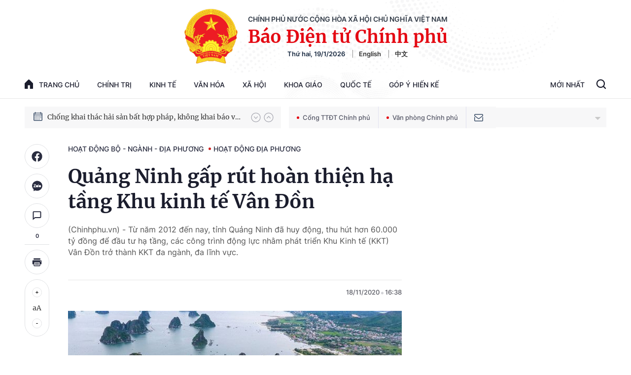

--- FILE ---
content_type: text/html; charset=utf-8
request_url: https://baochinhphu.vn/ajax/detail-bottom-box-1025.htm
body_size: 2459
content:

<div class="boxsamecate">
    
    <div class="detail__category">
        <div class="layout__title-page-bor">
            <span class="title-link">Bài viết cùng chuyên mục</span>
        </div>
        <div class="detail__category-content">
            <div class="box-stream" data-layout="1" data-key="keycd">
                    <div class="box-stream-item" data-id="102260116191204101">
                        <a class="box-stream-link-with-avatar" href="/thanh-lap-hoi-dong-tham-dinh-dieu-chinh-quy-hoach-vung-thoi-ky-2021-2030-tam-nhin-den-nam-2050-102260116191204101.htm" title="Th&#xE0;nh l&#x1EAD;p H&#x1ED9;i &#x111;&#x1ED3;ng th&#x1EA9;m &#x111;&#x1ECB;nh &#x111;i&#x1EC1;u ch&#x1EC9;nh quy ho&#x1EA1;ch v&#xF9;ng th&#x1EDD;i k&#x1EF3; 2021 - 2030, t&#x1EA7;m nh&#xEC;n &#x111;&#x1EBF;n n&#x103;m 2050" data-id="102260116191204101">
                            <img data-type="avatar" src="https://bcp.cdnchinhphu.vn/zoom/299_156/334894974524682240/2026/1/16/ngnah-quy-hoach-do-thi-1768565471909536327854-17-0-330-500-crop-1768565476499705857859.jpg" alt="Th&#xE0;nh l&#x1EAD;p H&#x1ED9;i &#x111;&#x1ED3;ng th&#x1EA9;m &#x111;&#x1ECB;nh &#x111;i&#x1EC1;u ch&#x1EC9;nh quy ho&#x1EA1;ch v&#xF9;ng th&#x1EDD;i k&#x1EF3; 2021 - 2030, t&#x1EA7;m nh&#xEC;n &#x111;&#x1EBF;n n&#x103;m 2050" width="260" height="156" data-width="260" data-height="156" class="box-stream-avatar">
                        </a>
                        <div class="box-stream-content">
                            <div>
                                <a data-type="title" data-linktype="newsdetail" data-id="102260116191204101" class="box-stream-link-title" data-newstype="0" href="/thanh-lap-hoi-dong-tham-dinh-dieu-chinh-quy-hoach-vung-thoi-ky-2021-2030-tam-nhin-den-nam-2050-102260116191204101.htm" title="Th&#xE0;nh l&#x1EAD;p H&#x1ED9;i &#x111;&#x1ED3;ng th&#x1EA9;m &#x111;&#x1ECB;nh &#x111;i&#x1EC1;u ch&#x1EC9;nh quy ho&#x1EA1;ch v&#xF9;ng th&#x1EDD;i k&#x1EF3; 2021 - 2030, t&#x1EA7;m nh&#xEC;n &#x111;&#x1EBF;n n&#x103;m 2050">Th&#xE0;nh l&#x1EAD;p H&#x1ED9;i &#x111;&#x1ED3;ng th&#x1EA9;m &#x111;&#x1ECB;nh &#x111;i&#x1EC1;u ch&#x1EC9;nh quy ho&#x1EA1;ch v&#xF9;ng th&#x1EDD;i k&#x1EF3; 2021 - 2030, t&#x1EA7;m nh&#xEC;n &#x111;&#x1EBF;n n&#x103;m 2050</a>
                            </div>
                        </div>
                    </div>
                    <div class="box-stream-item" data-id="102260116154845744">
                        <a class="box-stream-link-with-avatar" href="/phe-duyet-nhiem-vu-lap-quy-hoach-tu-bo-di-tich-lich-su-quoc-gia-dac-biet-can-cu-trung-uong-cuc-mien-nam-102260116154845744.htm" title="Ph&#xEA; duy&#x1EC7;t nhi&#x1EC7;m v&#x1EE5; l&#x1EAD;p Quy ho&#x1EA1;ch tu b&#x1ED5; Di t&#xED;ch l&#x1ECB;ch s&#x1EED; qu&#x1ED1;c gia &#x111;&#x1EB7;c bi&#x1EC7;t C&#x103;n c&#x1EE9; Trung &#x1B0;&#x1A1;ng C&#x1EE5;c mi&#x1EC1;n Nam" data-id="102260116154845744">
                            <img data-type="avatar" src="https://bcp.cdnchinhphu.vn/zoom/299_156/334894974524682240/2026/1/16/can-cu-trung-uong-cuc-mien-nam-17685530959541848246184-107-0-641-854-crop-17685531441191916876937.jpg" alt="Ph&#xEA; duy&#x1EC7;t nhi&#x1EC7;m v&#x1EE5; l&#x1EAD;p Quy ho&#x1EA1;ch tu b&#x1ED5; Di t&#xED;ch l&#x1ECB;ch s&#x1EED; qu&#x1ED1;c gia &#x111;&#x1EB7;c bi&#x1EC7;t C&#x103;n c&#x1EE9; Trung &#x1B0;&#x1A1;ng C&#x1EE5;c mi&#x1EC1;n Nam" width="260" height="156" data-width="260" data-height="156" class="box-stream-avatar">
                        </a>
                        <div class="box-stream-content">
                            <div>
                                <a data-type="title" data-linktype="newsdetail" data-id="102260116154845744" class="box-stream-link-title" data-newstype="0" href="/phe-duyet-nhiem-vu-lap-quy-hoach-tu-bo-di-tich-lich-su-quoc-gia-dac-biet-can-cu-trung-uong-cuc-mien-nam-102260116154845744.htm" title="Ph&#xEA; duy&#x1EC7;t nhi&#x1EC7;m v&#x1EE5; l&#x1EAD;p Quy ho&#x1EA1;ch tu b&#x1ED5; Di t&#xED;ch l&#x1ECB;ch s&#x1EED; qu&#x1ED1;c gia &#x111;&#x1EB7;c bi&#x1EC7;t C&#x103;n c&#x1EE9; Trung &#x1B0;&#x1A1;ng C&#x1EE5;c mi&#x1EC1;n Nam">Ph&#xEA; duy&#x1EC7;t nhi&#x1EC7;m v&#x1EE5; l&#x1EAD;p Quy ho&#x1EA1;ch tu b&#x1ED5; Di t&#xED;ch l&#x1ECB;ch s&#x1EED; qu&#x1ED1;c gia &#x111;&#x1EB7;c bi&#x1EC7;t C&#x103;n c&#x1EE9; Trung &#x1B0;&#x1A1;ng C&#x1EE5;c mi&#x1EC1;n Nam</a>
                            </div>
                        </div>
                    </div>
                    <div class="box-stream-item" data-id="102260115104056913">
                        <a class="box-stream-link-with-avatar" href="/2-tinh-dien-bien-son-la-lam-chu-dau-tu-tuyen-cao-toc-hoa-binh-moc-chau-son-la-dien-bien-cua-khau-tay-trang-102260115104056913.htm" title="2 t&#x1EC9;nh &#x110;i&#x1EC7;n Bi&#xEA;n, S&#x1A1;n La l&#xE0;m ch&#x1EE7; &#x111;&#x1EA7;u t&#x1B0; tuy&#x1EBF;n cao t&#x1ED1;c H&#xF2;a B&#xEC;nh - M&#x1ED9;c Ch&#xE2;u - S&#x1A1;n La - &#x110;i&#x1EC7;n Bi&#xEA;n - C&#x1EED;a kh&#x1EA9;u T&#xE2;y Trang" data-id="102260115104056913">
                            <img data-type="avatar" src="https://bcp.cdnchinhphu.vn/zoom/299_156/334894974524682240/2026/1/15/ctdb1-1768210295842276200604-17684479196261849563352.jpg" alt="2 t&#x1EC9;nh &#x110;i&#x1EC7;n Bi&#xEA;n, S&#x1A1;n La l&#xE0;m ch&#x1EE7; &#x111;&#x1EA7;u t&#x1B0; tuy&#x1EBF;n cao t&#x1ED1;c H&#xF2;a B&#xEC;nh - M&#x1ED9;c Ch&#xE2;u - S&#x1A1;n La - &#x110;i&#x1EC7;n Bi&#xEA;n - C&#x1EED;a kh&#x1EA9;u T&#xE2;y Trang" width="260" height="156" data-width="260" data-height="156" class="box-stream-avatar">
                        </a>
                        <div class="box-stream-content">
                            <div>
                                <a data-type="title" data-linktype="newsdetail" data-id="102260115104056913" class="box-stream-link-title" data-newstype="0" href="/2-tinh-dien-bien-son-la-lam-chu-dau-tu-tuyen-cao-toc-hoa-binh-moc-chau-son-la-dien-bien-cua-khau-tay-trang-102260115104056913.htm" title="2 t&#x1EC9;nh &#x110;i&#x1EC7;n Bi&#xEA;n, S&#x1A1;n La l&#xE0;m ch&#x1EE7; &#x111;&#x1EA7;u t&#x1B0; tuy&#x1EBF;n cao t&#x1ED1;c H&#xF2;a B&#xEC;nh - M&#x1ED9;c Ch&#xE2;u - S&#x1A1;n La - &#x110;i&#x1EC7;n Bi&#xEA;n - C&#x1EED;a kh&#x1EA9;u T&#xE2;y Trang">2 t&#x1EC9;nh &#x110;i&#x1EC7;n Bi&#xEA;n, S&#x1A1;n La l&#xE0;m ch&#x1EE7; &#x111;&#x1EA7;u t&#x1B0; tuy&#x1EBF;n cao t&#x1ED1;c H&#xF2;a B&#xEC;nh - M&#x1ED9;c Ch&#xE2;u - S&#x1A1;n La - &#x110;i&#x1EC7;n Bi&#xEA;n - C&#x1EED;a kh&#x1EA9;u T&#xE2;y Trang</a>
                            </div>
                        </div>
                    </div>
                    <div class="box-stream-item" data-id="102260115111100913">
                        <a class="box-stream-link-with-avatar" href="/phe-chuan-ket-qua-bau-pho-chu-tich-ubnd-tinh-ninh-binh-102260115111100913.htm" title="Ph&#xEA; chu&#x1EA9;n k&#x1EBF;t qu&#x1EA3; b&#x1EA7;u Ph&#xF3; Ch&#x1EE7; t&#x1ECB;ch UBND t&#x1EC9;nh Ninh B&#xEC;nh" data-id="102260115111100913">
                            <img data-type="avatar" src="https://bcp.cdnchinhphu.vn/zoom/299_156/334894974524682240/2026/1/15/692ff7c908dcb36fd59f5397-17684491855891605291058-109-0-1109-1600-crop-17684500674351831322350.jpg" alt="Ph&#xEA; chu&#x1EA9;n k&#x1EBF;t qu&#x1EA3; b&#x1EA7;u Ph&#xF3; Ch&#x1EE7; t&#x1ECB;ch UBND t&#x1EC9;nh Ninh B&#xEC;nh" width="260" height="156" data-width="260" data-height="156" class="box-stream-avatar">
                        </a>
                        <div class="box-stream-content">
                            <div>
                                <a data-type="title" data-linktype="newsdetail" data-id="102260115111100913" class="box-stream-link-title" data-newstype="0" href="/phe-chuan-ket-qua-bau-pho-chu-tich-ubnd-tinh-ninh-binh-102260115111100913.htm" title="Ph&#xEA; chu&#x1EA9;n k&#x1EBF;t qu&#x1EA3; b&#x1EA7;u Ph&#xF3; Ch&#x1EE7; t&#x1ECB;ch UBND t&#x1EC9;nh Ninh B&#xEC;nh">Ph&#xEA; chu&#x1EA9;n k&#x1EBF;t qu&#x1EA3; b&#x1EA7;u Ph&#xF3; Ch&#x1EE7; t&#x1ECB;ch UBND t&#x1EC9;nh Ninh B&#xEC;nh</a>
                            </div>
                        </div>
                    </div>
                    <div class="box-stream-item" data-id="102260109145722688">
                        <a class="box-stream-link-with-avatar" href="/ho-tro-thiet-bi-do-dung-thiet-yeu-tivi-tu-lanh-cho-ho-gia-dinh-kho-khan-co-nha-bi-sap-do-lu-cuon-102260109145722688.htm" title="H&#x1ED7; tr&#x1EE3; thi&#x1EBF;t b&#x1ECB;, &#x111;&#x1ED3; d&#xF9;ng thi&#x1EBF;t y&#x1EBF;u (tivi, t&#x1EE7; l&#x1EA1;nh&#x2026;) cho h&#x1ED9; gia &#x111;&#xEC;nh kh&#xF3; kh&#x103;n c&#xF3; nh&#xE0; b&#x1ECB; s&#x1EAD;p, &#x111;&#x1ED5;, l&#x169; cu&#x1ED1;n" data-id="102260109145722688">
                            <img data-type="avatar" src="https://bcp.cdnchinhphu.vn/zoom/299_156/334894974524682240/2026/1/9/gia-laichien-dich-quang-trungngoc-minhjpgjpg-1767851395201-17679451841111764706728-40-0-653-980-crop-17679452881782060313163.jpg" alt="H&#x1ED7; tr&#x1EE3; thi&#x1EBF;t b&#x1ECB;, &#x111;&#x1ED3; d&#xF9;ng thi&#x1EBF;t y&#x1EBF;u (tivi, t&#x1EE7; l&#x1EA1;nh&#x2026;) cho h&#x1ED9; gia &#x111;&#xEC;nh kh&#xF3; kh&#x103;n c&#xF3; nh&#xE0; b&#x1ECB; s&#x1EAD;p, &#x111;&#x1ED5;, l&#x169; cu&#x1ED1;n" width="260" height="156" data-width="260" data-height="156" class="box-stream-avatar">
                        </a>
                        <div class="box-stream-content">
                            <div>
                                <a data-type="title" data-linktype="newsdetail" data-id="102260109145722688" class="box-stream-link-title" data-newstype="0" href="/ho-tro-thiet-bi-do-dung-thiet-yeu-tivi-tu-lanh-cho-ho-gia-dinh-kho-khan-co-nha-bi-sap-do-lu-cuon-102260109145722688.htm" title="H&#x1ED7; tr&#x1EE3; thi&#x1EBF;t b&#x1ECB;, &#x111;&#x1ED3; d&#xF9;ng thi&#x1EBF;t y&#x1EBF;u (tivi, t&#x1EE7; l&#x1EA1;nh&#x2026;) cho h&#x1ED9; gia &#x111;&#xEC;nh kh&#xF3; kh&#x103;n c&#xF3; nh&#xE0; b&#x1ECB; s&#x1EAD;p, &#x111;&#x1ED5;, l&#x169; cu&#x1ED1;n">H&#x1ED7; tr&#x1EE3; thi&#x1EBF;t b&#x1ECB;, &#x111;&#x1ED3; d&#xF9;ng thi&#x1EBF;t y&#x1EBF;u (tivi, t&#x1EE7; l&#x1EA1;nh&#x2026;) cho h&#x1ED9; gia &#x111;&#xEC;nh kh&#xF3; kh&#x103;n c&#xF3; nh&#xE0; b&#x1ECB; s&#x1EAD;p, &#x111;&#x1ED5;, l&#x169; cu&#x1ED1;n</a>
                            </div>
                        </div>
                    </div>
                    <div class="box-stream-item" data-id="10226010617512676">
                        <a class="box-stream-link-with-avatar" href="/quyet-liet-trien-khai-bao-dam-tien-do-cac-du-an-trong-diem-tai-can-tho-an-giang-va-ca-mau-10226010617512676.htm" title="Quy&#x1EBF;t li&#x1EC7;t tri&#x1EC3;n khai, b&#x1EA3;o &#x111;&#x1EA3;m ti&#x1EBF;n &#x111;&#x1ED9; c&#xE1;c d&#x1EF1; &#xE1;n tr&#x1ECD;ng &#x111;i&#x1EC3;m t&#x1EA1;i C&#x1EA7;n Th&#x1A1;, An Giang v&#xE0; C&#xE0; Mau" data-id="10226010617512676">
                            <img data-type="avatar" src="https://bcp.cdnchinhphu.vn/zoom/299_156/334894974524682240/2026/1/6/z73729914460493844127941363221569aa38e8b4fd829-1766896154680818216582-17676963180061522325555-0-0-1180-1888-crop-17676963481361076279775.jpg" alt="Quy&#x1EBF;t li&#x1EC7;t tri&#x1EC3;n khai, b&#x1EA3;o &#x111;&#x1EA3;m ti&#x1EBF;n &#x111;&#x1ED9; c&#xE1;c d&#x1EF1; &#xE1;n tr&#x1ECD;ng &#x111;i&#x1EC3;m t&#x1EA1;i C&#x1EA7;n Th&#x1A1;, An Giang v&#xE0; C&#xE0; Mau" width="260" height="156" data-width="260" data-height="156" class="box-stream-avatar">
                        </a>
                        <div class="box-stream-content">
                            <div>
                                <a data-type="title" data-linktype="newsdetail" data-id="10226010617512676" class="box-stream-link-title" data-newstype="0" href="/quyet-liet-trien-khai-bao-dam-tien-do-cac-du-an-trong-diem-tai-can-tho-an-giang-va-ca-mau-10226010617512676.htm" title="Quy&#x1EBF;t li&#x1EC7;t tri&#x1EC3;n khai, b&#x1EA3;o &#x111;&#x1EA3;m ti&#x1EBF;n &#x111;&#x1ED9; c&#xE1;c d&#x1EF1; &#xE1;n tr&#x1ECD;ng &#x111;i&#x1EC3;m t&#x1EA1;i C&#x1EA7;n Th&#x1A1;, An Giang v&#xE0; C&#xE0; Mau">Quy&#x1EBF;t li&#x1EC7;t tri&#x1EC3;n khai, b&#x1EA3;o &#x111;&#x1EA3;m ti&#x1EBF;n &#x111;&#x1ED9; c&#xE1;c d&#x1EF1; &#xE1;n tr&#x1ECD;ng &#x111;i&#x1EC3;m t&#x1EA1;i C&#x1EA7;n Th&#x1A1;, An Giang v&#xE0; C&#xE0; Mau</a>
                            </div>
                        </div>
                    </div>
            </div>
        </div>
    </div>

</div>
<div class="detail__category">
    <div class="layout__title-page-bor">
        <span class="title-link">Đọc thêm</span>
    </div>
    <div class="detail__category-content">
        <div class="box-stream timeline" data-layout="2" data-key="keycd">
            <div class="box-stream-middle timeline_list" id="append">
            </div>
            <div class="layout__loading_item">
                <div class="box-stream-link-with-avatar news-image-load loading__animation ">
                </div>
                <div class="box-stream-content">
                    <p class="box-stream-link-title news-title-load loading__animation"></p>
                    <p class="box-stream-sapo news-sapo-load loading__animation"></p>
                </div>
            </div>
            <div class="loadmore list__viewmore">
                <a href="javascript:;" title="Xem thêm" class="btn">
                    HIỂN THỊ THÊM BÀI
                </a>
            </div>
            <input type="hidden" name="case" id="case" value="list" />
        </div>
    </div>
</div>
<script nonce="sclotusinnline" type="text/javascript">
    (runinit = window.runinit || []).push(function () {
        $(document).ready(function () {
            var excluId = [];
            if ($('.boxsamecate .box-stream[data-layout="1"] .box-stream-item').length > 0) {
                $('.boxsamecate .box-stream[data-layout="1"] .box-stream-item').each(function () {
                    excluId.push($(this).attr('data-id'));
                });
            }
            timeline.pageIndex = 1;
            timeline.handleIds = excluId;
            timeline.zId = parseInt($('#hdZoneId').val());
            timeline.url = '/timelinelist/{0}/{1}.htm?pagedetail=1'
            timeline.init();
        });
    });
</script>

--- FILE ---
content_type: application/javascript; charset=utf-8
request_url: https://static-cttcp.cdnchinhphu.vn/baochinhphu/js/detail.min.06112024v3.js
body_size: 240456
content:
/*! jQuery v3.5.0 | (c) JS Foundation and other contributors | jquery.org/license */
function formatBeforeAfterDate(n){if(n==null||n=="")return"";var t=new Date(n);return"Tháng "+(t.getMonth()+1)+", "+t.getFullYear()}function nFormatter(n){return n>=1e9?(n/1e9).toFixed(1).replace(/\.0$/,"")+"G":n>=1e6?(n/1e6).toFixed(1).replace(/\.0$/,"")+"M":n>=1e3?(n/1e3).toFixed(1).replace(/\.0$/,"")+"K":n}function escapeHTML(n){var t={"<":"&lt;",">":"&gt;","&":"&amp;",'"':"&quot;"};return n.replace(/[<>&"]/g,function(n){return t[n]})}function copyStringToClipboard(n){var t,i,r,u,f,e;try{t=document.createElement("textarea");t.setAttribute("readonly",!0);t.setAttribute("contenteditable",!0);t.style.position="fixed";t.value=n;document.body.appendChild(t);t.focus();t.select();r=document.createRange();r.selectNodeContents(t);u=window.getSelection();u.removeAllRanges();u.addRange(r);t.setSelectionRange(0,t.value.length);i=document.execCommand("copy")}catch(o){console.error(o);i=null}finally{document.body.removeChild(t)}return!i&&(f=navigator.platform.toUpperCase().indexOf("MAC")>=0,e=f?"⌘C":"CTRL+C",i=prompt("Press "+e,n),!i)?!1:!0}function social_share(n){var t=screen.width/2-350,i=screen.height/2-225;$(".facebook_share_button").click(function(){var r=window.open("https://www.facebook.com/sharer.php?u="+n,"chia sẻ","toolbar=no, location=no, directories=no, status=no, menubar=no, scrollbars=no, resizable=no, copyhistory=no, width=700, height=485, top="+i+", left="+t);return r.focus(),!1});setTimeout(function(){$(".social-share .fb-like iframe").is(":visible")||$(".social-share").remove()},1e4)}function htmlEncode(n){return $("<div/>").text(n).html()}function encodeReplace(n){return n.replace(/&/g,"&amp;").replace(/"/g,"&quot;").replace(/'/g,"&#39;").replace(/</g,"&lt;").replace(/>/g,"&gt;")}function tweetCurrentPage(){return window.open("https://twitter.com/share?url="+encodeURIComponent(window.location.href)+"&text="+document.title,"","menubar=no,toolbar=no,resizable=yes,scrollbars=yes,height=400,width=650"),!1}function copyStringToClipboard(n){var t,i,r,u,f,e;try{t=document.createElement("textarea");t.setAttribute("readonly",!0);t.setAttribute("contenteditable",!0);t.style.position="fixed";t.value=n;document.body.appendChild(t);t.focus();t.select();r=document.createRange();r.selectNodeContents(t);u=window.getSelection();u.removeAllRanges();u.addRange(r);t.setSelectionRange(0,t.value.length);i=document.execCommand("copy")}catch(o){console.error(o);i=null}finally{document.body.removeChild(t)}return!i&&(f=navigator.platform.toUpperCase().indexOf("MAC")>=0,e=f?"⌘C":"CTRL+C",i=prompt("Press "+e,n),!i)?!1:!0}function formatDate(n,t,i){function r(n,t){var i=n+"";for(t=t||2;i.length<t;)i="0"+i;return i}var h=["\x00","January","February","March","April","May","June","July","August","September","October","November","December"],c=["\x01","Jan","Feb","Mar","Apr","May","Jun","Jul","Aug","Sep","Oct","Nov","Dec"],l=["\x02","Chủ Nhật","Thứ Hai","Thứ Ba","Thứ Tư","Thứ Năm","Thứ Sáu","Thứ Bảy"],a=["\x03","Sun","Mon","Tue","Wed","Thu","Fri","Sat"],v=i?n.getUTCFullYear():n.getFullYear(),o,y,u,p,w,b,f,s,k,e,d,nt,tt,g;return t=t.replace(/(^|[^\\])yyyy+/g,"$1"+v),t=t.replace(/(^|[^\\])yy/g,"$1"+v.toString().substr(2,2)),t=t.replace(/(^|[^\\])y/g,"$1"+v),o=(i?n.getUTCMonth():n.getMonth())+1,t=t.replace(/(^|[^\\])MMMM+/g,"$1"+h[0]),t=t.replace(/(^|[^\\])MMM/g,"$1"+c[0]),t=t.replace(/(^|[^\\])MM/g,"$1"+r(o)),t=t.replace(/(^|[^\\])M/g,"$1"+o),y=i?n.getUTCDate():n.getDate(),t=t.replace(/(^|[^\\])dddd+/g,"$1"+l[0]),t=t.replace(/(^|[^\\])ddd/g,"$1"+a[0]),t=t.replace(/(^|[^\\])dd/g,"$1"+r(y)),t=t.replace(/(^|[^\\])d/g,"$1"+y),u=i?n.getUTCHours():n.getHours(),t=t.replace(/(^|[^\\])HH+/g,"$1"+r(u)),t=t.replace(/(^|[^\\])H/g,"$1"+u),p=u>12?u-12:u==0?12:u,t=t.replace(/(^|[^\\])hh+/g,"$1"+r(p)),t=t.replace(/(^|[^\\])h/g,"$1"+p),w=i?n.getUTCMinutes():n.getMinutes(),t=t.replace(/(^|[^\\])mm+/g,"$1"+r(w)),t=t.replace(/(^|[^\\])m/g,"$1"+w),b=i?n.getUTCSeconds():n.getSeconds(),t=t.replace(/(^|[^\\])ss+/g,"$1"+r(b)),t=t.replace(/(^|[^\\])s/g,"$1"+b),f=i?n.getUTCMilliseconds():n.getMilliseconds(),t=t.replace(/(^|[^\\])fff+/g,"$1"+r(f,3)),f=Math.round(f/10),t=t.replace(/(^|[^\\])ff/g,"$1"+r(f)),f=Math.round(f/10),t=t.replace(/(^|[^\\])f/g,"$1"+f),s=u<12?"AM":"PM",t=t.replace(/(^|[^\\])TT+/g,"$1"+s),t=t.replace(/(^|[^\\])T/g,"$1"+s.charAt(0)),k=s.toLowerCase(),t=t.replace(/(^|[^\\])tt+/g,"$1"+k),t=t.replace(/(^|[^\\])t/g,"$1"+k.charAt(0)),e=-n.getTimezoneOffset(),d=i||!e?"Z":e>0?"+":"-",i||(e=Math.abs(e),nt=Math.floor(e/60),tt=e%60,d+=r(nt)+":"+r(tt)),t=t.replace(/(^|[^\\])K/g,"$1"+d),g=(i?n.getUTCDay():n.getDay())+1,t=t.replace(new RegExp(l[0],"g"),l[g]),t=t.replace(new RegExp(a[0],"g"),a[g]),t=t.replace(new RegExp(h[0],"g"),h[o]),t=t.replace(new RegExp(c[0],"g"),c[o]),t.replace(/\\(.)/g,"$1")}function validateEmail(n){return/^(([^<>()[\]\\.,;:\s@"]+(\.[^<>()[\]\\.,;:\s@"]+)*)|(".+"))@((\[[0-9]{1,3}\.[0-9]{1,3}\.[0-9]{1,3}\.[0-9]{1,3}\])|(([a-zA-Z\-0-9]+\.)+[a-zA-Z]{2,}))$/.test(String(n).toLowerCase())}function formatDateHHmmDDMMYYY(n,t){typeof t=="undefined"&&(t="/");try{var n=new Date(n),i=n.getHours(),r=n.getMinutes(),u=n.getDate(),f=n.getMonth()+1,e=n.getFullYear();return i+":"+r+" "+u+t+f+t+e}catch(o){return n}}function setDefaultImg(){}function SearchFunction(n){var f=$(n),i=f.find(".submit-search"),r=f.find(".btn-search"),t,u=".filter_search .filter";i.length&&r.length&&($(i).click(function(i){i.stopPropagation();var u=$("#hdZoneId").val(),f=stripHtml(r.val());return f.length<=0?(alert("Bạn chưa nhập từ khóa!"),!1):(t="/tim-kiem.htm?keywords="+f,typeof u!="undefined"&&u!=""&&n==".list__search"&&(t="/tim-kiem.htm?keywords="+f+"&zoneid="+u),window.location.href=t,!1)}),r.keyup(function(n){n.keyCode===13&&i.click()}),$(u).length&&$(u).click(function(n){$(u).removeClass("active");$(this).addClass("active");n.stopPropagation();var r=stripHtml($("#hdKeyword").val()),i=$("#hdZoneId").val();$(this).attr("data-type")==="1"?(t="/tim-kiem.htm?keywords="+r+"&isAuthor=1",typeof i!="undefined"&&i!=""&&(t="/tim-kiem.htm?keywords="+r+"&zoneid="+i+"&isAuthor=1"),window.location.href=t):(t="/tim-kiem.htm?keywords="+r,typeof i!="undefined"&&i!=""&&(t="/tim-kiem.htm?keywords="+r+"&zoneid="+i),window.location.href=t)}))}function stripHtml(n){n=n.replace(/[<][\/]?[a-z0-9-]+\s*(\s*[a-z0-9-]+([=]?["']?[^>]*["']?)?)*\s*[>]/ig," ").trim().replace(/[_\?\+%&=\*]/ig," ").trim().replace(/--/ig," ").trim().replace(/[\*\+=\\\/]/ig," ").trim();var t=document.createElement("div");return t.innerHTML=n,t.textContent||t.innerText||""}function GetDateOfWeekFullTimeDate(n,t){var r,i;try{r=new Date(n);i=new Array(7);i[0]="Chủ nhật";i[1]="Thứ hai";i[2]="Thứ ba";i[3]="Thứ tư";i[4]="Thứ năm";i[5]="Thứ sáu";i[6]="Thứ bảy";var u=r.getDate(),f=r.getMonth()+1,e=r.getFullYear();$(t).html(i[r.getDay()]+", "+u+"/"+f+"/"+e)}catch(o){console.log(o)}}function labelBreakingNews(){$('*[data-breaking="1"]').each(function(){$(this).hasClass("breakinginit")||($(this).append('<span class="lblbreaking">BREAKING NEWS<\/span>'),$(this).addClass("breakinginit"))})}function lotusWeather(n){$.ajax({type:"GET",url:pageSettings.ajaxDomain+"/ajax/weatherinfo/"+n+".htm",contentType:"application/json; charset=utf-8",success:function(n){var t,i,r;if(n=JSON.parse(n),n.Success&&(t=n.Data.data,t!=null))try{i=convertIconWeather(t.datainfo.status);r=t.datainfo.location+'<div class="inforWeather"><span class="value">'+t.datainfo.low+"° - "+t.datainfo.high+"°"+t.datainfo.degree+'<\/span ><span class="icon"><img width="27" src="'+i+'" alt="'+t.datainfo.status+'" /><\/span ><\/div>';document.getElementById("divWeather").innerHTML=r}catch(u){}}})}function convertIconWeather(n){var t="";n=n.toLowerCase();switch(n){case"ít mây":case"một chút mây":case"có mây":t="https://static.mediacdn.vn/images/icon_weather/it-may.png";break;case"mưa nhỏ":case"mưa":t="https://static.mediacdn.vn/images/icon_weather/mua-phun.png";break;case"nắng đẹp":case"mây và nắng":case"nắng nhẹ":case"nắng sau đó có ít mây":t="https://static.mediacdn.vn/images/icon_weather/it-may.png";break;case"nắng":t="https://static.mediacdn.vn/images/icon_weather/nang.png";break;case"chủ yếu nắng":case"nhiều nắng":t="https://static.mediacdn.vn/images/icon_weather/nang.png";break;case"mưa rào rải rác":case"cơn mưa rào":case"mưa rào":case"mưa rào nhỏ":case"mưa lớn":t="https://static.mediacdn.vn/images/icon_weather/mua.png";break;case"mưa giông rải rác":case"mưa giông":case"mưa giông lớn":case"mưa dông":case"mưa dông lớn":case"mưa rào có sấm":t="https://static.mediacdn.vn/images/icon_weather/mua.png";break;case"sấm sét":t="https://static.mediacdn.vn/images/icon_weather/mua.png";break;case"nhiều mây":t="https://static.mediacdn.vn/images/icon_weather/nhieu-may.png";break;case"trong xanh":case"trời quang":case"quang mây":t="https://static.mediacdn.vn/images/icon_weather/it-may.png";break;case"ảm đạm":case"nắng có sương mờ":case"có sương mù":case"mây mù":case"sương mù nhẹ":case"sương mù dày đặc":t="https://static.mediacdn.vn/images/icon_weather/it-may.png";break;default:t="https://static.mediacdn.vn/images/icon_weather/it-may.png"}return t}function itemWeather(n){$.ajax({type:"GET",url:pageSettings.ajaxDomain+"/ajax/weatherinfo/"+n+".htm",contentType:"application/json; charset=utf-8",success:function(t){var i,r,u;if(t=JSON.parse(t),t.Success&&(i=t.Data.data,i!=null))try{r=convertIconWeather(i.datainfo.status);u='<div class="label">'+i.datainfo.location+'<div class="inforItemWeather"><span>'+i.datainfo.low+"° - "+i.datainfo.high+"°"+i.datainfo.degree+'<\/span ><span class="icon"><img width="27" src="'+r+'" alt="'+i.datainfo.status+'" /><\/span ><\/div ><\/div >';$(".itemWeather[value="+n+"]").append(u)}catch(f){}}})}function boxWeather(){$(".collapse").off("click").on("click",function(){$(".search_city").val("");var n=$(".box_weather ul li");$.each(n,function(){$(this).css({display:"flex"})});$(".box_weather").toggleClass("active_box_weather")});var n=$("body");n.on("mousedown",function(){n.on("mouseup mousemove",function t(i){i.type==="mouseup"&&($(".home__weather").is(i.target)||$(".home__weather").has(i.target).length!==0||$(".home__weather").find(".box_weather").removeClass("active_box_weather"));n.off("mouseup mousemove",t)})});$(".box_weather ul li").off("click").on("click",function(){var n=$(this).attr("value");$(".box_weather").removeClass("active_box_weather");lotusWeather(n)});$(".search_city").keyup(function(){var t=$(".box_weather ul li"),n=$(this).val();n=deleteSpecial(n);$.each(t,function(t,i){var r=$(i).text();r=deleteSpecial(r);r.includes(n)?$(this).css({display:"flex"}):$(this).css({display:"none"})})})}function deleteSpecial(n){return n=n.toLowerCase(),n=n.toLowerCase(),n=n.replace(/à|á|ạ|ả|ã|â|ầ|ấ|ậ|ẩ|ẫ|ă|ằ|ắ|ặ|ẳ|ẵ/g,"a"),n=n.replace(/è|é|ẹ|ẻ|ẽ|ê|ề|ế|ệ|ể|ễ/g,"e"),n=n.replace(/ì|í|ị|ỉ|ĩ/g,"i"),n=n.replace(/ò|ó|ọ|ỏ|õ|ô|ồ|ố|ộ|ổ|ỗ|ơ|ờ|ớ|ợ|ở|ỡ/g,"o"),n=n.replace(/ù|ú|ụ|ủ|ũ|ư|ừ|ứ|ự|ử|ữ/g,"u"),n=n.replace(/ỳ|ý|ỵ|ỷ|ỹ/g,"y"),n=n.replace(/đ/g,"d"),n.replace(/!|@|%|\^|\*|\(|\)|\+|\=|\<|\>|\?|\/|,|\.|\:|\;|\'|\"|\&|\#|\[|\]|~|\$|_|`|-|{|}|\||\\/g," ")}function fontchange(n){baseFont+=n;$(".detail-content p, .detail-sapo").css("font-size",baseFont+"px");savecookie("fontsize",baseFont)}function fontdefault(){$(".detail-content p, .detail-sapo").css("font-size","17px");savecookie("fontsize",17)}function getcookie(n){var t;return(t=new RegExp("(?:^|; )"+encodeURIComponent(n)+"=([^;]*)").exec(document.cookie))?t[1]:null}function savecookie(n,t){var i=new Date,r;i.setTime(i.getTime()+31536e6);r="; expires="+i.toGMTString();document.cookie=n+"="+t+r+"; path=/;"}function loadItemBigstory(){if($("#loadItemBigstory").length>0){var n=$("#loadItemBigstory").attr("data-id");$.ajax({url:"/ajax/getitembigstory-"+n+".htm",method:"GET","async":!0}).done(function(n){$("#loadItemBigstory").html(n);$(".box-focus-big .bigstory-item .bigitem").length>0&&$(".box-focus-big .big-date").html("Cập nhật mới "+$(".box-focus-big .bigstory-item .bigitem").first().find(".b-time").html());$(".time-ago").timeago()}).fail(function(n){console.log(n)})}}function loadBoxNewsBySiteID(n,t){var i=$(t);i.length>0&&$.ajax({url:pageSettings.DomainAPI+`/api-getNewsFocus.chn?top=4&siteid=`+n+`&width=102&height=64`,method:"GET","async":!0}).done(function(n){var f;if(n=$.parseJSON(n),n.Data==null)$(t).remove();else if(n.Data.length!=0){var r=n.Data.shift(),e=` 
                                <div class="box-item">
                                    <div class="box-content">
                                        <h3>
                                            <a data-type="title"  data-linktype="newsdetail" target="_blank" rel="nofollow" data-id="`+r.NewsId+`" class="box-link-title" data-newstype="`+r.NewsType+`" href="`+r.Url+`" title="`+r.Title+`">`+r.Title+`</a>
                                        </h3>
                                    </div>
                                    <a class="box-link-with-avatar" target="_blank" rel="nofollow" href="`+r.Url+`" title="`+r.Title+`">
                                        <img data-type="avatar" src="`+r.ThumbImage+`" alt="`+r.Alt+`" data-width="102" data-height="64" loading="lazy" class="box-avatar">
                                    </a>
                                </div>`,u="";$.each(n.Data,function(n,t){u+=`<div class="box-item-sub-link">
                               <h3>
                                   <a data-type="title" data-linktype="newsdetail" target="_blank" rel="nofollow" data-id="`+t.NewsId+`" class="box-link-title" data-newstype="`+t.NewsType+`" href="`+t.Url+`" title="`+t.Title+`">`+t.Title+`</a>
                               </h3>
                         </div>`});f=`<div class="box-right-content">
                                    <div class="box-list-bm">
                                            `+e+`
                                        <div class="box-item-sub">
                                            `+u+`
                                        </div>
                                    </div>
                                 </div>`;$(i).append(f)}}).fail(function(n){console.log(n)})}function loadBoxTopicBySiteID(n,t){var i=$(t);i.length>0&&$.ajax({url:pageSettings.DomainAPI+`/api-getTopicQAFocus.chn?siteid=`+n+``,method:"GET","async":!0}).done(function(n){var r,u;n=$.parseJSON(n);n.Data==null?$(t).remove():n.Data.length!=0&&(r="",$.each(n.Data,function(n,t){r+=`<div class="box-item">
                            <h3>
                                <a class="box-link-title" target="_blank" rel="nofollow" href="`+t.Url+`" title="`+t.Title+`">`+t.Title+`</a>
                            </h3>
                         </div>`}),u=`                  
                    <div class="box-right-content">
                        <div class="box-list-category">
                           `+r+`
                        </div>
                    </div>`,$(i).append(u))}).fail(function(n){console.log(n)})}function equaHeight(n){var t=0;$(n).each(function(){var n=$(this),i=n.height();i>t&&(t=n.height())});$(n).each(function(){var n=$(this);n.height(t)})}function equaHeightCustom(n){var t=maxheightSubTitle=0;$(n).each(function(n,i){var r=$(i).find(".box-top .box-focus-big .box-focus-link-title "),u=$(i).find(".box-top .box-focus-sub .box-focus-item .box-focus-link-title"),f=r.height();f>t&&(t=r.height());$(u).each(function(n,t){var i=$(t).height();i>maxheightSubTitle&&(maxheightSubTitle=$(t).height())})});$(n).each(function(){var n=$(this);n.find(".box-top .box-focus-sub .box-focus-item .box-focus-link-title").height(maxheightSubTitle);n.find(".box-top .box-focus-big .box-focus-link-title ").height(t)})}function equaHeightCustomMultimedia(n){var t=maxheightSubTitle=0;$(n).each(function(n,i){var r=$(i).find(".box-category-item:first-child .box-category-link-title"),u=r.height();u>t&&(t=r.height())});$(n).each(function(){var n=$(this);n.find(".box-category-item:first-child .box-category-link-title").height(t)})}function formatTrimLine(){var n=$(".need-trimline");n.length>0&&(n.each(function(){var n=$(this);n.trimLine(n.attr("data-trimline"))}),n.removeClass("need-trimline"))}function isElementVisible(n){if(n!=null){var t=n.getBoundingClientRect(),r=window.innerWidth||doc.documentElement.clientWidth,i=window.innerHeight||doc.documentElement.clientHeight,u=t.top>=0&&t.top<=i,s=t.bottom>=0&&t.bottom<=i,f=t.left>=0&&t.left<=r,e=t.right>=0&&t.right<=r,o=t.bottom-(n.clientHeight-n.clientHeight/2)>=0&&t.bottom<=i;return u&&o&&f&&e?"play":!u&&!o&&f&&e?"pause":""}}function getParameterByName(n,t){t||(t=window.location.href);n=n.replace(/[\[\]]/g,"\\$&");var r=new RegExp("[?&]"+n+"(=([^&#]*)|&|#|$)"),i=r.exec(t);return i?i[2]?decodeURIComponent(i[2].replace(/\+/g," ")):"":null}function getRandomeString(){return Math.random().toString(36).substr(2,9)}function listenPlayer(n){if((-1!=n.origin.indexOf("vcplayer.vcmedia.vn")||-1!=n.origin.indexOf("123.31.11.105")||-1!=n.origin.indexOf("vcplayer.mediacdn.vn"))&&"object"==typeof n.data)if(typeof n.data.method!="undefined")switch(n.data.method){case"currentTime":typeof n.data.rid=="object"?videoInContent.seekCurrentTime(n.data.rid.id,n.data.data):videoInContent.setCurrentTime(n.data.rid,n.data.data)}else if(typeof n.data.event!="undefined")switch(n.data.event){case"canplaythrough":$("#"+n.data.boxVideoID).parent().show()}else if(typeof n.data.action!="undefined")switch(n.data.action){case"ready":var t="#"+n.data.boxVideoID;readyVideoIds.push(t);waitingVideoIdForReady.length>0&&$.inArray(t,waitingVideoIdForReady)>=0&&(videoInContent.playVideo(t),waitingVideoIdForReady.splice($.inArray(t,waitingVideoIdForReady),1))}}function admPlayNow(n){var i=$(n),t=i.find('iframe[src*="vcplayer.vcmedia.vn"], iframe[src*="123.31.11.105"], iframe[src*="vcplayer.mediacdn.vn"]');$.inArray("#"+t.attr("id"),readyVideoIds)>=0?videoInContent.playVideo(t):waitingVideoIdForReady.push("#"+t.attr("id"));i.find(".bg-wraper").hide()}function admPlayProgress(n){var r=3,t=$(n),i,u;currentTimingVideo!=t&&currentTimingVideo!=null&&currentTimingVideo.find(".bg-wraper").hide();currentTimingVideo=t;i=t.find('iframe[src*="vcplayer.vcmedia.vn"], iframe[src*="123.31.11.105"], iframe[src*="vcplayer.mediacdn.vn"]');t.find(".bg-wraper").length>0?(t.find(".loading-vid-countdown").fadeIn(1500),t.find(".loading-vid-countdown").addClass("quickspin"),t.find(".bg-wraper").addClass("bgPoster"),detectmob()?setTimeout(function(){$.inArray("#"+i.attr("id"),readyVideoIds)>=0?videoInContent.playVideo(i):waitingVideoIdForReady.push("#"+i.attr("id"));t.find(".bg-wraper").hide()},1e3):(t.find(".lvc-label").show(),t.find(".lvc-number").show(),u=setInterval(function(){r==2&&($.inArray("#"+i.attr("id"),readyVideoIds)>=0?videoInContent.playVideo(i):waitingVideoIdForReady.push("#"+i.attr("id")));r>0?t.find(".lvc-number").html(r):(clearInterval(u),t.find(".bg-wraper").hide());r=r-1},500))):$.inArray("#"+i.attr("id"),readyVideoIds)>=0?videoInContent.playVideo(i):waitingVideoIdForReady.push("#"+i.attr("id"))}function initAudioPlayer(n,t){var y,e,o;if($(n).length==0)return!1;var i=$(n),s=i.attr("data-file"),r=i.attr("data-id"),h=i.attr("data-poster"),c=i.attr("data-height"),l=i.attr("data-width"),a=i.attr("data-share"),v=i.attr("data-title"),u="",f=playerInitScript.getPlayers();typeof f!="undefined"&&(y=f["#streamid_"+r],typeof f!="undefined"&&(u="_"+getRandomeString()));i.prepend('<audio id="streamid_'+r+u+'" class="videoNewsPlayer" playsinline="" webkit-playsinline="" height="'+c+'" width="'+l+'"><\/audio>');e={mute:!1,soundWavePlugin:!0,audioBlurBackground:5,audioBackground:h,file:s,linkShareAudio:a,titleAudio:v,autoplay:t,colorAudioTrans:"#fff"};try{o="[base64]";playerInitScript("streamid_"+r+u,{params:e,secure:o},function(){})}catch(p){console.log(p)}}function SmartAlbumLayout(){var n=$(".LastestLayoutAlbum .LayoutAlbumRow");n.each(function(){for(var n=$(".LayoutAlbumItem",$(this)),e=$(this).parents(".VCSortableInPreviewMode").width()-10,t=n.map(function(){return $(this).find("img").attr("w")/$(this).find("img").attr("h")}).get(),u=0,f=0,i=Math.min.apply(Math,t),r=0;r<n.length;r++)u+=t[r]/i;n.each(function(){f+=parseInt($(this).css("margin-left"))+parseInt($(this).css("margin-right"))});n.each(function(n){var r=(e-f)/u,o=Math.floor(r/i),s=Math.floor(r/i)*t[n];$("img",$(this)).height(o).width(s);$("img",$(this)).css({width:s,height:o})})});$(".LastestLayoutAlbum").removeClass("LastestLayoutAlbum")}function getFbData(n,t,i,r){var u="",f=0;($(n).find(".item-fb").each(function(){var n=$(this).attr("rel");u+=f==0?appSettings.domain+n:","+appSettings.domain+n;f++}),f<1)||$.ajax({type:"GET",dataType:"json",url:pageSettings.sharefbApiDomain+"/?urls="+u,success:function(u){$.each(u,function(u,f){var c=f.url.replace(appSettings.domain,""),o=$(n).find(".item-fb[rel*='"+c+"']"),e=0,s,h;switch(t){case"like":e=f.like_count;break;case"share":e=f.share_count;break;case"total":e=f.total_count}e>0?(s=e>=1e6?"0.0a":"0,0a",h=r?numeral(e).format(s).replace(",","."):numeral(e).format("0,0").replace(",","."),o.html(h),o.show()):i&&o.hide();o.removeClass("item-fb");o.addClass("item-fb-loaded")})}})}function loadQuizIms_v2(){var t=typeof $("link[rel=canonical]")!="undefined"?$("link[rel=canonical]").attr("href"):"",r=$(this).attr("data-id"),i=function(n){$.ajax({type:"POST",url:pageSettings.ajaxDomain+"/quiztk.chn",data:{ns:"vovtv"},dataType:"json",success:function(t){typeof t=="string"&&(t=JSON.parse(t));var i=t.message;typeof i=="string"&&(i=JSON.parse(i));n(i.token)}})},n;$(".quizplatform-embed").length>0&&(n=0,pageSettings.allowComment.toLowerCase()=="true"&&(n=1),$(".quizplatform-embed").each(function(){var r=$(this).attr("data-id"),u=$(this).parent().hasClass("quiz-auto-init");console.log("quiz-dataid: ",$(this).attr("data-id")," ---- quiz-isAuto by '.quiz-auto-init': ",$(this).parent().hasClass("quiz-auto-init"));u||QuizPlatform.initPlay({getTokenFunction:i,id:r,scriptOptions:{disableComment:n==1?!1:!0,topComment:null,totalComment:null,linkShare:t}})}))}function downloadImages(n){n=n+"";const t=n.split("/"),i=t[t.length-1];fetch(n).then(n=>{n.arrayBuffer().then(function(n){const r=window.URL.createObjectURL(new Blob([n])),t=document.createElement("a");t.href=r;t.setAttribute("download",i);document.body.appendChild(t);t.click();document.body.removeChild(t)})}).catch(n=>{console.log(n)})}function initGoogle(){console.log("googleapi inited");gapi.load("client:auth2",{callback:function(){gapi.client.init({clientId:"758100432366-te3s4ll5kg1pu9l40kvjpnohi745qa5n.apps.googleusercontent.com",scope:"https://www.googleapis.com/auth/userinfo.profile https://www.googleapis.com/auth/userinfo.email https://www.googleapis.com/auth/plus.me"}).then(function(){},function(){})},onerror:function(){}})}function LoginFacebook(){FB.login(function(n){n.status==="connected"?($(document).trigger("close.facebox"),console.log(n),FB.api("/me?fields=id,name,email,picture",function(n){console.log(n);$("#pu-usercmthuong").val(n.name);$("#pu-emailcmthuongg").val(n.email);comment.pushData();comment.commentValidate()&&comment.AddComment()})):n.status==="not_authorized"},{scope:"email"})}function LoginGoogle(){if(gapi.auth2.getAuthInstance().isSignedIn.get()){console.log("logged in");var n=gapi.auth2.getAuthInstance().currentUser.get().getBasicProfile(),i=gapi.auth2.getAuthInstance().currentUser.get().getAuthResponse().access_token,t={id:n.getId(),name:n.getName(),email:n.getEmail(),accessToken:i};$("#pu-usercmthuong").val(t.name);$("#pu-emailcmthuong").val(t.email);comment.pushData();comment.commentValidate()&&comment.AddComment()}else console.log("do login google"),gapi.auth2.getAuthInstance().signIn().then(function(){var n=gapi.auth2.getAuthInstance().currentUser.get().getBasicProfile(),i=gapi.auth2.getAuthInstance().currentUser.get().getAuthResponse().access_token,t={id:n.getId(),name:n.getName(),email:n.getEmail(),accessToken:i};$("#pu-usercmthuong").val(t.name);$("#pu-emailcmthuong").val(t.email);comment.pushData();comment.commentValidate()&&comment.AddComment()},function(){})}function loadJsAsync(n,t,i,r){if($('script[src="'+n+'"]').length==0){var f=document.getElementsByTagName("head")[0],u=document.createElement("script");u.type="text/javascript";u.async=!0;typeof i!="undefined"&&i!=""&&(u.crossOrigin="anonymous");typeof r!="undefined"&&r!=""&&u.setAttribute("integrity",r);typeof t=="function"&&(u.onreadystatechange=u.onload=function(){t(!1)});u.src=n;$('head script[scr="'+n+'"]').length==0&&f.appendChild(u)}else typeof t=="function"&&t(!0)}function checkRunInit(){var i,t,n;if(typeof runinit!="undefined"&&runinit.length>=1){for(runinit[0](),i=runinit.length,t=[],n=1;n<i;n++)t.push(runinit[n]);runinit=t}window.setTimeout(function(){checkRunInit()},100)}var beforeAfterLightBox,fbClient,timeline,active,baseFont,VideoUtilites,detectmob,videoStorage,videoHD,waitingVideoIdForReady,readyVideoIds,currentTimingVideo,videoInContent,ContentGif,rollingNews_api,Detail,spnBeforeAfter,quickAnswer,interview,comment,readMoreTextSimple,MD5;!function(n,t){"use strict";"object"==typeof module&&"object"==typeof module.exports?module.exports=n.document?t(n,!0):function(n){if(!n.document)throw new Error("jQuery requires a window with a document");return t(n)}:t(n)}("undefined"!=typeof window?window:this,function(n,t){"use strict";function br(n,t,i){var r,e,u=(i=i||f).createElement("script");if(u.text=n,t)for(r in se)(e=t[r]||t.getAttribute&&t.getAttribute(r))&&u.setAttribute(r,e);i.head.appendChild(u).parentNode.removeChild(u)}function ut(n){return null==n?n+"":"object"==typeof n||"function"==typeof n?ri[pr.call(n)]||"object":typeof n}function pi(n){var t=!!n&&"length"in n&&n.length,i=ut(n);return!u(n)&&!rt(n)&&("array"===i||0===t||"number"==typeof t&&0<t&&t-1 in n)}function c(n,t){return n.nodeName&&n.nodeName.toLowerCase()===t.toLowerCase()}function bi(n,t,r){return u(t)?i.grep(n,function(n,i){return!!t.call(n,i,n)!==r}):t.nodeType?i.grep(n,function(n){return n===t!==r}):"string"!=typeof t?i.grep(n,function(n){return-1<ii.call(t,n)!==r}):i.filter(t,n,r)}function uu(n,t){while((n=n[t])&&1!==n.nodeType);return n}function et(n){return n}function fi(n){throw n;}function fu(n,t,i,r){var f;try{n&&u(f=n.promise)?f.call(n).done(t).fail(i):n&&u(f=n.then)?f.call(n,t,i):t.apply(void 0,[n].slice(r))}catch(n){i.apply(void 0,[n])}}function oi(){f.removeEventListener("DOMContentLoaded",oi);n.removeEventListener("load",oi);i.ready()}function le(n,t){return t.toUpperCase()}function y(n){return n.replace(he,"ms-").replace(ce,le)}function bt(){this.expando=i.expando+bt.uid++}function ou(n,t,i){var u,r;if(void 0===i&&1===n.nodeType)if(u="data-"+t.replace(ve,"-$&").toLowerCase(),"string"==typeof(i=n.getAttribute(u))){try{i="true"===(r=i)||"false"!==r&&("null"===r?null:r===+r+""?+r:ae.test(r)?JSON.parse(r):r)}catch(n){}o.set(n,t,i)}else i=void 0;return i}function hu(n,t,r,u){var s,h,c=20,l=u?function(){return u.cur()}:function(){return i.css(n,t,"")},o=l(),e=r&&r[3]||(i.cssNumber[t]?"":"px"),f=n.nodeType&&(i.cssNumber[t]||"px"!==e&&+o)&&kt.exec(i.css(n,t));if(f&&f[3]!==e){for(o/=2,e=e||f[3],f=+o||1;c--;)i.style(n,t,f+e),(1-h)*(1-(h=l()/o||.5))<=0&&(c=0),f/=h;f*=2;i.style(n,t,f+e);r=r||[]}return r&&(f=+f||+o||0,s=r[1]?f+(r[1]+1)*r[2]:+r[2],u&&(u.unit=e,u.start=f,u.end=s)),s}function ht(n,t){for(var h,f,a,s,c,l,e,o=[],u=0,v=n.length;u<v;u++)(f=n[u]).style&&(h=f.style.display,t?("none"===h&&(o[u]=r.get(f,"display")||null,o[u]||(f.style.display="")),""===f.style.display&&dt(f)&&(o[u]=(e=c=s=void 0,c=(a=f).ownerDocument,l=a.nodeName,(e=ki[l])||(s=c.body.appendChild(c.createElement(l)),e=i.css(s,"display"),s.parentNode.removeChild(s),"none"===e&&(e="block"),ki[l]=e)))):"none"!==h&&(o[u]="none",r.set(f,"display",h)));for(u=0;u<v;u++)null!=o[u]&&(n[u].style.display=o[u]);return n}function s(n,t){var r;return r="undefined"!=typeof n.getElementsByTagName?n.getElementsByTagName(t||"*"):"undefined"!=typeof n.querySelectorAll?n.querySelectorAll(t||"*"):[],void 0===t||t&&c(n,t)?i.merge([n],r):r}function di(n,t){for(var i=0,u=n.length;i<u;i++)r.set(n[i],"globalEval",!t||r.get(t[i],"globalEval"))}function vu(n,t,r,u,f){for(var e,o,p,a,w,v,c=t.createDocumentFragment(),y=[],l=0,b=n.length;l<b;l++)if((e=n[l])||0===e)if("object"===ut(e))i.merge(y,e.nodeType?[e]:e);else if(au.test(e)){for(o=o||c.appendChild(t.createElement("div")),p=(cu.exec(e)||["",""])[1].toLowerCase(),a=h[p]||h._default,o.innerHTML=a[1]+i.htmlPrefilter(e)+a[2],v=a[0];v--;)o=o.lastChild;i.merge(y,o.childNodes);(o=c.firstChild).textContent=""}else y.push(t.createTextNode(e));for(c.textContent="",l=0;e=y[l++];)if(u&&-1<i.inArray(e,u))f&&f.push(e);else if(w=st(e),o=s(c.appendChild(e),"script"),w&&di(o),r)for(v=0;e=o[v++];)lu.test(e.type||"")&&r.push(e);return c}function ct(){return!0}function lt(){return!1}function be(n,t){return n===function(){try{return f.activeElement}catch(n){}}()==("focus"===t)}function gi(n,t,r,u,f,e){var o,s;if("object"==typeof t){for(s in"string"!=typeof r&&(u=u||r,r=void 0),t)gi(n,s,r,u,t[s],e);return n}if(null==u&&null==f?(f=r,u=r=void 0):null==f&&("string"==typeof r?(f=u,u=void 0):(f=u,u=r,r=void 0)),!1===f)f=lt;else if(!f)return n;return 1===e&&(o=f,(f=function(n){return i().off(n),o.apply(this,arguments)}).guid=o.guid||(o.guid=i.guid++)),n.each(function(){i.event.add(this,t,f,u,r)})}function hi(n,t,u){u?(r.set(n,t,!1),i.event.add(n,t,{namespace:!1,handler:function(n){var o,e,f=r.get(this,t);if(1&n.isTrigger&&this[t]){if(f.length)(i.event.special[t]||{}).delegateType&&n.stopPropagation();else if(f=k.call(arguments),r.set(this,t,f),o=u(this,t),this[t](),f!==(e=r.get(this,t))||o?r.set(this,t,!1):e={},f!==e)return n.stopImmediatePropagation(),n.preventDefault(),e.value}else f.length&&(r.set(this,t,{value:i.event.trigger(i.extend(f[0],i.Event.prototype),f.slice(1),this)}),n.stopImmediatePropagation())}})):void 0===r.get(n,t)&&i.event.add(n,t,ct)}function pu(n,t){return c(n,"table")&&c(11!==t.nodeType?t:t.firstChild,"tr")&&i(n).children("tbody")[0]||n}function no(n){return n.type=(null!==n.getAttribute("type"))+"/"+n.type,n}function to(n){return"true/"===(n.type||"").slice(0,5)?n.type=n.type.slice(5):n.removeAttribute("type"),n}function wu(n,t){var u,s,f,h,c,e;if(1===t.nodeType){if(r.hasData(n)&&(e=r.get(n).events))for(f in r.remove(t,"handle events"),e)for(u=0,s=e[f].length;u<s;u++)i.event.add(t,f,e[f][u]);o.hasData(n)&&(h=o.access(n),c=i.extend({},h),o.set(t,c))}}function at(n,t,f,o){t=yr(t);var a,b,l,v,h,y,c=0,p=n.length,d=p-1,w=t[0],k=u(w);if(k||1<p&&"string"==typeof w&&!e.checkClone&&de.test(w))return n.each(function(i){var r=n.eq(i);k&&(t[0]=w.call(this,i,r.html()));at(r,t,f,o)});if(p&&(b=(a=vu(t,n[0].ownerDocument,!1,n,o)).firstChild,1===a.childNodes.length&&(a=b),b||o)){for(v=(l=i.map(s(a,"script"),no)).length;c<p;c++)h=a,c!==d&&(h=i.clone(h,!0,!0),v&&i.merge(l,s(h,"script"))),f.call(n[c],h,c);if(v)for(y=l[l.length-1].ownerDocument,i.map(l,to),c=0;c<v;c++)h=l[c],lu.test(h.type||"")&&!r.access(h,"globalEval")&&i.contains(y,h)&&(h.src&&"module"!==(h.type||"").toLowerCase()?i._evalUrl&&!h.noModule&&i._evalUrl(h.src,{nonce:h.nonce||h.getAttribute("nonce")},y):br(h.textContent.replace(ge,""),h,y))}return n}function bu(n,t,r){for(var u,e=t?i.filter(t,n):n,f=0;null!=(u=e[f]);f++)r||1!==u.nodeType||i.cleanData(s(u)),u.parentNode&&(r&&st(u)&&di(s(u,"script")),u.parentNode.removeChild(u));return n}function ni(n,t,r){var o,s,h,f,u=n.style;return(r=r||ci(n))&&(""!==(f=r.getPropertyValue(t)||r[t])||st(n)||(f=i.style(n,t)),!e.pixelBoxStyles()&&nr.test(f)&&io.test(t)&&(o=u.width,s=u.minWidth,h=u.maxWidth,u.minWidth=u.maxWidth=u.width=f,f=r.width,u.width=o,u.minWidth=s,u.maxWidth=h)),void 0!==f?f+"":f}function du(n,t){return{get:function(){if(!n())return(this.get=t).apply(this,arguments);delete this.get}}}function tr(n){var t=i.cssProps[n]||tf[n];return t||(n in nf?n:tf[n]=function(n){for(var i=n[0].toUpperCase()+n.slice(1),t=gu.length;t--;)if((n=gu[t]+i)in nf)return n}(n)||n)}function ff(n,t,i){var r=kt.exec(t);return r?Math.max(0,r[2]-(i||0))+(r[3]||"px"):t}function ir(n,t,r,u,f,e){var o="width"===t?1:0,h=0,s=0;if(r===(u?"border":"content"))return 0;for(;o<4;o+=2)"margin"===r&&(s+=i.css(n,r+b[o],!0,f)),u?("content"===r&&(s-=i.css(n,"padding"+b[o],!0,f)),"margin"!==r&&(s-=i.css(n,"border"+b[o]+"Width",!0,f))):(s+=i.css(n,"padding"+b[o],!0,f),"padding"!==r?s+=i.css(n,"border"+b[o]+"Width",!0,f):h+=i.css(n,"border"+b[o]+"Width",!0,f));return!u&&0<=e&&(s+=Math.max(0,Math.ceil(n["offset"+t[0].toUpperCase()+t.slice(1)]-e-s-h-.5))||0),s}function ef(n,t,r){var f=ci(n),o=(!e.boxSizingReliable()||r)&&"border-box"===i.css(n,"boxSizing",!1,f),s=o,u=ni(n,t,f),h="offset"+t[0].toUpperCase()+t.slice(1);if(nr.test(u)){if(!r)return u;u="auto"}return(!e.boxSizingReliable()&&o||!e.reliableTrDimensions()&&c(n,"tr")||"auto"===u||!parseFloat(u)&&"inline"===i.css(n,"display",!1,f))&&n.getClientRects().length&&(o="border-box"===i.css(n,"boxSizing",!1,f),(s=h in n)&&(u=n[h])),(u=parseFloat(u)||0)+ir(n,t,r||(o?"border":"content"),s,f,u)+"px"}function a(n,t,i,r,u){return new a.prototype.init(n,t,i,r,u)}function rr(){li&&(!1===f.hidden&&n.requestAnimationFrame?n.requestAnimationFrame(rr):n.setTimeout(rr,i.fx.interval),i.fx.tick())}function lf(){return n.setTimeout(function(){vt=void 0}),vt=Date.now()}function ai(n,t){var u,r=0,i={height:n};for(t=t?1:0;r<4;r+=2-t)i["margin"+(u=b[r])]=i["padding"+u]=n;return t&&(i.opacity=i.width=n),i}function af(n,t,i){for(var u,f=(v.tweeners[t]||[]).concat(v.tweeners["*"]),r=0,e=f.length;r<e;r++)if(u=f[r].call(i,t,n))return u}function v(n,t,r){var o,s,h=0,a=v.prefilters.length,e=i.Deferred().always(function(){delete l.elem}),l=function(){if(s)return!1;for(var o=vt||lf(),t=Math.max(0,f.startTime+f.duration-o),i=1-(t/f.duration||0),r=0,u=f.tweens.length;r<u;r++)f.tweens[r].run(i);return e.notifyWith(n,[f,i,t]),i<1&&u?t:(u||e.notifyWith(n,[f,1,0]),e.resolveWith(n,[f]),!1)},f=e.promise({elem:n,props:i.extend({},t),opts:i.extend(!0,{specialEasing:{},easing:i.easing._default},r),originalProperties:t,originalOptions:r,startTime:vt||lf(),duration:r.duration,tweens:[],createTween:function(t,r){var u=i.Tween(n,f.opts,t,r,f.opts.specialEasing[t]||f.opts.easing);return f.tweens.push(u),u},stop:function(t){var i=0,r=t?f.tweens.length:0;if(s)return this;for(s=!0;i<r;i++)f.tweens[i].run(1);return t?(e.notifyWith(n,[f,1,0]),e.resolveWith(n,[f,t])):e.rejectWith(n,[f,t]),this}}),c=f.props;for(!function(n,t){var r,f,e,u,o;for(r in n)if(e=t[f=y(r)],u=n[r],Array.isArray(u)&&(e=u[1],u=n[r]=u[0]),r!==f&&(n[f]=u,delete n[r]),(o=i.cssHooks[f])&&"expand"in o)for(r in u=o.expand(u),delete n[f],u)r in n||(n[r]=u[r],t[r]=e);else t[f]=e}(c,f.opts.specialEasing);h<a;h++)if(o=v.prefilters[h].call(f,n,c,f.opts))return u(o.stop)&&(i._queueHooks(f.elem,f.opts.queue).stop=o.stop.bind(o)),o;return i.map(c,af,f),u(f.opts.start)&&f.opts.start.call(n,f),f.progress(f.opts.progress).done(f.opts.done,f.opts.complete).fail(f.opts.fail).always(f.opts.always),i.fx.timer(i.extend(l,{elem:n,anim:f,queue:f.opts.queue})),f}function tt(n){return(n.match(l)||[]).join(" ")}function it(n){return n.getAttribute&&n.getAttribute("class")||""}function ur(n){return Array.isArray(n)?n:"string"==typeof n&&n.match(l)||[]}function sr(n,t,r,u){var f;if(Array.isArray(t))i.each(t,function(t,i){r||fo.test(n)?u(n,i):sr(n+"["+("object"==typeof i&&null!=i?t:"")+"]",i,r,u)});else if(r||"object"!==ut(t))u(n,t);else for(f in t)sr(n+"["+f+"]",t[f],r,u)}function ne(n){return function(t,i){"string"!=typeof t&&(i=t,t="*");var r,f=0,e=t.toLowerCase().match(l)||[];if(u(i))while(r=e[f++])"+"===r[0]?(r=r.slice(1)||"*",(n[r]=n[r]||[]).unshift(i)):(n[r]=n[r]||[]).push(i)}}function te(n,t,r,u){function e(s){var h;return f[s]=!0,i.each(n[s]||[],function(n,i){var s=i(t,r,u);return"string"!=typeof s||o||f[s]?o?!(h=s):void 0:(t.dataTypes.unshift(s),e(s),!1)}),h}var f={},o=n===hr;return e(t.dataTypes[0])||!f["*"]&&e("*")}function lr(n,t){var r,u,f=i.ajaxSettings.flatOptions||{};for(r in t)void 0!==t[r]&&((f[r]?n:u||(u={}))[r]=t[r]);return u&&i.extend(!0,n,u),n}var p=[],vr=Object.getPrototypeOf,k=p.slice,yr=p.flat?function(n){return p.flat.call(n)}:function(n){return p.concat.apply([],n)},yi=p.push,ii=p.indexOf,ri={},pr=ri.toString,ui=ri.hasOwnProperty,wr=ui.toString,oe=wr.call(Object),e={},u=function(n){return"function"==typeof n&&"number"!=typeof n.nodeType},rt=function(n){return null!=n&&n===n.window},f=n.document,se={type:!0,src:!0,nonce:!0,noModule:!0},kr="3.5.0",i=function(n,t){return new i.fn.init(n,t)},d,wi,nu,tu,iu,ru,l,eu,ei,ot,dt,ki,h,au,vt,li,yt,sf,hf,cf,vf,pt,yf,pf,wf,fr,er,ie,wt,re,ar,vi,ue,fe,ee;i.fn=i.prototype={jquery:kr,constructor:i,length:0,toArray:function(){return k.call(this)},get:function(n){return null==n?k.call(this):n<0?this[n+this.length]:this[n]},pushStack:function(n){var t=i.merge(this.constructor(),n);return t.prevObject=this,t},each:function(n){return i.each(this,n)},map:function(n){return this.pushStack(i.map(this,function(t,i){return n.call(t,i,t)}))},slice:function(){return this.pushStack(k.apply(this,arguments))},first:function(){return this.eq(0)},last:function(){return this.eq(-1)},even:function(){return this.pushStack(i.grep(this,function(n,t){return(t+1)%2}))},odd:function(){return this.pushStack(i.grep(this,function(n,t){return t%2}))},eq:function(n){var i=this.length,t=+n+(n<0?i:0);return this.pushStack(0<=t&&t<i?[this[t]]:[])},end:function(){return this.prevObject||this.constructor()},push:yi,sort:p.sort,splice:p.splice};i.extend=i.fn.extend=function(){var s,f,e,t,o,c,n=arguments[0]||{},r=1,l=arguments.length,h=!1;for("boolean"==typeof n&&(h=n,n=arguments[r]||{},r++),"object"==typeof n||u(n)||(n={}),r===l&&(n=this,r--);r<l;r++)if(null!=(s=arguments[r]))for(f in s)t=s[f],"__proto__"!==f&&n!==t&&(h&&t&&(i.isPlainObject(t)||(o=Array.isArray(t)))?(e=n[f],c=o&&!Array.isArray(e)?[]:o||i.isPlainObject(e)?e:{},o=!1,n[f]=i.extend(h,c,t)):void 0!==t&&(n[f]=t));return n};i.extend({expando:"jQuery"+(kr+Math.random()).replace(/\D/g,""),isReady:!0,error:function(n){throw new Error(n);},noop:function(){},isPlainObject:function(n){var t,i;return!(!n||"[object Object]"!==pr.call(n))&&(!(t=vr(n))||"function"==typeof(i=ui.call(t,"constructor")&&t.constructor)&&wr.call(i)===oe)},isEmptyObject:function(n){for(var t in n)return!1;return!0},globalEval:function(n,t,i){br(n,{nonce:t&&t.nonce},i)},each:function(n,t){var r,i=0;if(pi(n)){for(r=n.length;i<r;i++)if(!1===t.call(n[i],i,n[i]))break}else for(i in n)if(!1===t.call(n[i],i,n[i]))break;return n},makeArray:function(n,t){var r=t||[];return null!=n&&(pi(Object(n))?i.merge(r,"string"==typeof n?[n]:n):yi.call(r,n)),r},inArray:function(n,t,i){return null==t?-1:ii.call(t,n,i)},merge:function(n,t){for(var u=+t.length,i=0,r=n.length;i<u;i++)n[r++]=t[i];return n.length=r,n},grep:function(n,t,i){for(var u=[],r=0,f=n.length,e=!i;r<f;r++)!t(n[r],r)!==e&&u.push(n[r]);return u},map:function(n,t,i){var e,u,r=0,f=[];if(pi(n))for(e=n.length;r<e;r++)null!=(u=t(n[r],r,i))&&f.push(u);else for(r in n)null!=(u=t(n[r],r,i))&&f.push(u);return yr(f)},guid:1,support:e});"function"==typeof Symbol&&(i.fn[Symbol.iterator]=p[Symbol.iterator]);i.each("Boolean Number String Function Array Date RegExp Object Error Symbol".split(" "),function(n,t){ri["[object "+t+"]"]=t.toLowerCase()});d=function(n){function u(n,t,r,u){var s,y,c,l,p,w,d,v=t&&t.ownerDocument,a=t?t.nodeType:9;if(r=r||[],"string"!=typeof n||!n||1!==a&&9!==a&&11!==a)return r;if(!u&&(b(t),t=t||i,h)){if(11!==a&&(p=ar.exec(n)))if(s=p[1]){if(9===a){if(!(c=t.getElementById(s)))return r;if(c.id===s)return r.push(c),r}else if(v&&(c=v.getElementById(s))&&et(t,c)&&c.id===s)return r.push(c),r}else{if(p[2])return k.apply(r,t.getElementsByTagName(n)),r;if((s=p[3])&&f.getElementsByClassName&&t.getElementsByClassName)return k.apply(r,t.getElementsByClassName(s)),r}if(f.qsa&&!lt[n+" "]&&(!o||!o.test(n))&&(1!==a||"object"!==t.nodeName.toLowerCase())){if(d=n,v=t,1===a&&(er.test(n)||yi.test(n))){for((v=ti.test(n)&&ri(t.parentNode)||t)===t&&f.scope||((l=t.getAttribute("id"))?l=l.replace(pi,wi):t.setAttribute("id",l=e)),y=(w=ft(n)).length;y--;)w[y]=(l?"#"+l:":scope")+" "+pt(w[y]);d=w.join(",")}try{return k.apply(r,v.querySelectorAll(d)),r}catch(t){lt(n,!0)}finally{l===e&&t.removeAttribute("id")}}}return si(n.replace(at,"$1"),t,r,u)}function yt(){var n=[];return function i(r,u){return n.push(r+" ")>t.cacheLength&&delete i[n.shift()],i[r+" "]=u}}function l(n){return n[e]=!0,n}function a(n){var t=i.createElement("fieldset");try{return!!n(t)}catch(n){return!1}finally{t.parentNode&&t.parentNode.removeChild(t);t=null}}function ii(n,i){for(var r=n.split("|"),u=r.length;u--;)t.attrHandle[r[u]]=i}function ki(n,t){var i=t&&n,r=i&&1===n.nodeType&&1===t.nodeType&&n.sourceIndex-t.sourceIndex;if(r)return r;if(i)while(i=i.nextSibling)if(i===t)return-1;return n?1:-1}function yr(n){return function(t){return"input"===t.nodeName.toLowerCase()&&t.type===n}}function pr(n){return function(t){var i=t.nodeName.toLowerCase();return("input"===i||"button"===i)&&t.type===n}}function di(n){return function(t){return"form"in t?t.parentNode&&!1===t.disabled?"label"in t?"label"in t.parentNode?t.parentNode.disabled===n:t.disabled===n:t.isDisabled===n||t.isDisabled!==!n&&vr(t)===n:t.disabled===n:"label"in t&&t.disabled===n}}function it(n){return l(function(t){return t=+t,l(function(i,r){for(var u,f=n([],i.length,t),e=f.length;e--;)i[u=f[e]]&&(i[u]=!(r[u]=i[u]))})})}function ri(n){return n&&"undefined"!=typeof n.getElementsByTagName&&n}function gi(){}function pt(n){for(var t=0,r=n.length,i="";t<r;t++)i+=n[t].value;return i}function wt(n,t,i){var r=t.dir,u=t.next,f=u||r,o=i&&"parentNode"===f,s=nr++;return t.first?function(t,i,u){while(t=t[r])if(1===t.nodeType||o)return n(t,i,u);return!1}:function(t,i,h){var c,l,a,y=[v,s];if(h){while(t=t[r])if((1===t.nodeType||o)&&n(t,i,h))return!0}else while(t=t[r])if(1===t.nodeType||o)if(l=(a=t[e]||(t[e]={}))[t.uniqueID]||(a[t.uniqueID]={}),u&&u===t.nodeName.toLowerCase())t=t[r]||t;else{if((c=l[f])&&c[0]===v&&c[1]===s)return y[2]=c[2];if((l[f]=y)[2]=n(t,i,h))return!0}return!1}}function ui(n){return 1<n.length?function(t,i,r){for(var u=n.length;u--;)if(!n[u](t,i,r))return!1;return!0}:n[0]}function bt(n,t,i,r,u){for(var e,o=[],f=0,s=n.length,h=null!=t;f<s;f++)(e=n[f])&&(i&&!i(e,r,u)||(o.push(e),h&&t.push(f)));return o}function fi(n,t,i,r,f,o){return r&&!r[e]&&(r=fi(r)),f&&!f[e]&&(f=fi(f,o)),l(function(e,o,s,h){var a,l,v,w=[],p=[],b=o.length,d=e||function(n,t,i){for(var r=0,f=t.length;r<f;r++)u(n,t[r],i);return i}(t||"*",s.nodeType?[s]:s,[]),y=!n||!e&&t?d:bt(d,w,n,s,h),c=i?f||(e?n:b||r)?[]:o:y;if(i&&i(y,c,s,h),r)for(a=bt(c,p),r(a,[],s,h),l=a.length;l--;)(v=a[l])&&(c[p[l]]=!(y[p[l]]=v));if(e){if(f||n){if(f){for(a=[],l=c.length;l--;)(v=c[l])&&a.push(y[l]=v);f(null,c=[],a,h)}for(l=c.length;l--;)(v=c[l])&&-1<(a=f?nt(e,v):w[l])&&(e[a]=!(o[a]=v))}}else c=bt(c===o?c.splice(b,c.length):c),f?f(null,o,c,h):k.apply(o,c)})}function ei(n){for(var o,u,r,s=n.length,h=t.relative[n[0].type],c=h||t.relative[" "],i=h?1:0,l=wt(function(n){return n===o},c,!0),a=wt(function(n){return-1<nt(o,n)},c,!0),f=[function(n,t,i){var r=!h&&(i||t!==ht)||((o=t).nodeType?l(n,t,i):a(n,t,i));return o=null,r}];i<s;i++)if(u=t.relative[n[i].type])f=[wt(ui(f),u)];else{if((u=t.filter[n[i].type].apply(null,n[i].matches))[e]){for(r=++i;r<s;r++)if(t.relative[n[r].type])break;return fi(1<i&&ui(f),1<i&&pt(n.slice(0,i-1).concat({value:" "===n[i-2].type?"*":""})).replace(at,"$1"),u,i<r&&ei(n.slice(i,r)),r<s&&ei(n=n.slice(r)),r<s&&pt(n))}f.push(u)}return ui(f)}var rt,f,t,st,oi,ft,kt,si,ht,w,ut,b,i,s,h,o,d,ct,et,e="sizzle"+1*new Date,c=n.document,v=0,nr=0,hi=yt(),ci=yt(),li=yt(),lt=yt(),dt=function(n,t){return n===t&&(ut=!0),0},tr={}.hasOwnProperty,g=[],ir=g.pop,rr=g.push,k=g.push,ai=g.slice,nt=function(n,t){for(var i=0,r=n.length;i<r;i++)if(n[i]===t)return i;return-1},gt="checked|selected|async|autofocus|autoplay|controls|defer|disabled|hidden|ismap|loop|multiple|open|readonly|required|scoped",r="[\\x20\\t\\r\\n\\f]",tt="(?:\\\\[\\da-fA-F]{1,6}"+r+"?|\\\\[^\\r\\n\\f]|[\\w-]|[^\0-\\x7f])+",vi="\\["+r+"*("+tt+")(?:"+r+"*([*^$|!~]?=)"+r+"*(?:'((?:\\\\.|[^\\\\'])*)'|\"((?:\\\\.|[^\\\\\"])*)\"|("+tt+"))|)"+r+"*\\]",ni=":("+tt+")(?:\\((('((?:\\\\.|[^\\\\'])*)'|\"((?:\\\\.|[^\\\\\"])*)\")|((?:\\\\.|[^\\\\()[\\]]|"+vi+")*)|.*)\\)|)",ur=new RegExp(r+"+","g"),at=new RegExp("^"+r+"+|((?:^|[^\\\\])(?:\\\\.)*)"+r+"+$","g"),fr=new RegExp("^"+r+"*,"+r+"*"),yi=new RegExp("^"+r+"*([>+~]|"+r+")"+r+"*"),er=new RegExp(r+"|>"),or=new RegExp(ni),sr=new RegExp("^"+tt+"$"),vt={ID:new RegExp("^#("+tt+")"),CLASS:new RegExp("^\\.("+tt+")"),TAG:new RegExp("^("+tt+"|[*])"),ATTR:new RegExp("^"+vi),PSEUDO:new RegExp("^"+ni),CHILD:new RegExp("^:(only|first|last|nth|nth-last)-(child|of-type)(?:\\("+r+"*(even|odd|(([+-]|)(\\d*)n|)"+r+"*(?:([+-]|)"+r+"*(\\d+)|))"+r+"*\\)|)","i"),bool:new RegExp("^(?:"+gt+")$","i"),needsContext:new RegExp("^"+r+"*[>+~]|:(even|odd|eq|gt|lt|nth|first|last)(?:\\("+r+"*((?:-\\d)?\\d*)"+r+"*\\)|)(?=[^-]|$)","i")},hr=/HTML$/i,cr=/^(?:input|select|textarea|button)$/i,lr=/^h\d$/i,ot=/^[^{]+\{\s*\[native \w/,ar=/^(?:#([\w-]+)|(\w+)|\.([\w-]+))$/,ti=/[+~]/,y=new RegExp("\\\\[\\da-fA-F]{1,6}"+r+"?|\\\\([^\\r\\n\\f])","g"),p=function(n,t){var i="0x"+n.slice(1)-65536;return t||(i<0?String.fromCharCode(i+65536):String.fromCharCode(i>>10|55296,1023&i|56320))},pi=/([\0-\x1f\x7f]|^-?\d)|^-$|[^\0-\x1f\x7f-\uFFFF\w-]/g,wi=function(n,t){return t?"\0"===n?"�":n.slice(0,-1)+"\\"+n.charCodeAt(n.length-1).toString(16)+" ":"\\"+n},bi=function(){b()},vr=wt(function(n){return!0===n.disabled&&"fieldset"===n.nodeName.toLowerCase()},{dir:"parentNode",next:"legend"});try{k.apply(g=ai.call(c.childNodes),c.childNodes);g[c.childNodes.length].nodeType}catch(rt){k={apply:g.length?function(n,t){rr.apply(n,ai.call(t))}:function(n,t){for(var i=n.length,r=0;n[i++]=t[r++];);n.length=i-1}}}for(rt in f=u.support={},oi=u.isXML=function(n){var i=n.namespaceURI,t=(n.ownerDocument||n).documentElement;return!hr.test(i||t&&t.nodeName||"HTML")},b=u.setDocument=function(n){var v,u,l=n?n.ownerDocument||n:c;return l!=i&&9===l.nodeType&&l.documentElement&&(s=(i=l).documentElement,h=!oi(i),c!=i&&(u=i.defaultView)&&u.top!==u&&(u.addEventListener?u.addEventListener("unload",bi,!1):u.attachEvent&&u.attachEvent("onunload",bi)),f.scope=a(function(n){return s.appendChild(n).appendChild(i.createElement("div")),"undefined"!=typeof n.querySelectorAll&&!n.querySelectorAll(":scope fieldset div").length}),f.attributes=a(function(n){return n.className="i",!n.getAttribute("className")}),f.getElementsByTagName=a(function(n){return n.appendChild(i.createComment("")),!n.getElementsByTagName("*").length}),f.getElementsByClassName=ot.test(i.getElementsByClassName),f.getById=a(function(n){return s.appendChild(n).id=e,!i.getElementsByName||!i.getElementsByName(e).length}),f.getById?(t.filter.ID=function(n){var t=n.replace(y,p);return function(n){return n.getAttribute("id")===t}},t.find.ID=function(n,t){if("undefined"!=typeof t.getElementById&&h){var i=t.getElementById(n);return i?[i]:[]}}):(t.filter.ID=function(n){var t=n.replace(y,p);return function(n){var i="undefined"!=typeof n.getAttributeNode&&n.getAttributeNode("id");return i&&i.value===t}},t.find.ID=function(n,t){if("undefined"!=typeof t.getElementById&&h){var r,u,f,i=t.getElementById(n);if(i){if((r=i.getAttributeNode("id"))&&r.value===n)return[i];for(f=t.getElementsByName(n),u=0;i=f[u++];)if((r=i.getAttributeNode("id"))&&r.value===n)return[i]}return[]}}),t.find.TAG=f.getElementsByTagName?function(n,t){return"undefined"!=typeof t.getElementsByTagName?t.getElementsByTagName(n):f.qsa?t.querySelectorAll(n):void 0}:function(n,t){var i,r=[],f=0,u=t.getElementsByTagName(n);if("*"===n){while(i=u[f++])1===i.nodeType&&r.push(i);return r}return u},t.find.CLASS=f.getElementsByClassName&&function(n,t){if("undefined"!=typeof t.getElementsByClassName&&h)return t.getElementsByClassName(n)},d=[],o=[],(f.qsa=ot.test(i.querySelectorAll))&&(a(function(n){var t;s.appendChild(n).innerHTML="<a id='"+e+"'><\/a><select id='"+e+"-\r\\' msallowcapture=''><option selected=''><\/option><\/select>";n.querySelectorAll("[msallowcapture^='']").length&&o.push("[*^$]="+r+"*(?:''|\"\")");n.querySelectorAll("[selected]").length||o.push("\\["+r+"*(?:value|"+gt+")");n.querySelectorAll("[id~="+e+"-]").length||o.push("~=");(t=i.createElement("input")).setAttribute("name","");n.appendChild(t);n.querySelectorAll("[name='']").length||o.push("\\["+r+"*name"+r+"*="+r+"*(?:''|\"\")");n.querySelectorAll(":checked").length||o.push(":checked");n.querySelectorAll("a#"+e+"+*").length||o.push(".#.+[+~]");n.querySelectorAll("\\\f");o.push("[\\r\\n\\f]")}),a(function(n){n.innerHTML="<a href='' disabled='disabled'><\/a><select disabled='disabled'><option/><\/select>";var t=i.createElement("input");t.setAttribute("type","hidden");n.appendChild(t).setAttribute("name","D");n.querySelectorAll("[name=d]").length&&o.push("name"+r+"*[*^$|!~]?=");2!==n.querySelectorAll(":enabled").length&&o.push(":enabled",":disabled");s.appendChild(n).disabled=!0;2!==n.querySelectorAll(":disabled").length&&o.push(":enabled",":disabled");n.querySelectorAll("*,:x");o.push(",.*:")})),(f.matchesSelector=ot.test(ct=s.matches||s.webkitMatchesSelector||s.mozMatchesSelector||s.oMatchesSelector||s.msMatchesSelector))&&a(function(n){f.disconnectedMatch=ct.call(n,"*");ct.call(n,"[s!='']:x");d.push("!=",ni)}),o=o.length&&new RegExp(o.join("|")),d=d.length&&new RegExp(d.join("|")),v=ot.test(s.compareDocumentPosition),et=v||ot.test(s.contains)?function(n,t){var r=9===n.nodeType?n.documentElement:n,i=t&&t.parentNode;return n===i||!(!i||1!==i.nodeType||!(r.contains?r.contains(i):n.compareDocumentPosition&&16&n.compareDocumentPosition(i)))}:function(n,t){if(t)while(t=t.parentNode)if(t===n)return!0;return!1},dt=v?function(n,t){if(n===t)return ut=!0,0;var r=!n.compareDocumentPosition-!t.compareDocumentPosition;return r||(1&(r=(n.ownerDocument||n)==(t.ownerDocument||t)?n.compareDocumentPosition(t):1)||!f.sortDetached&&t.compareDocumentPosition(n)===r?n==i||n.ownerDocument==c&&et(c,n)?-1:t==i||t.ownerDocument==c&&et(c,t)?1:w?nt(w,n)-nt(w,t):0:4&r?-1:1)}:function(n,t){if(n===t)return ut=!0,0;var r,u=0,o=n.parentNode,s=t.parentNode,f=[n],e=[t];if(!o||!s)return n==i?-1:t==i?1:o?-1:s?1:w?nt(w,n)-nt(w,t):0;if(o===s)return ki(n,t);for(r=n;r=r.parentNode;)f.unshift(r);for(r=t;r=r.parentNode;)e.unshift(r);while(f[u]===e[u])u++;return u?ki(f[u],e[u]):f[u]==c?-1:e[u]==c?1:0}),i},u.matches=function(n,t){return u(n,null,null,t)},u.matchesSelector=function(n,t){if(b(n),f.matchesSelector&&h&&!lt[t+" "]&&(!d||!d.test(t))&&(!o||!o.test(t)))try{var r=ct.call(n,t);if(r||f.disconnectedMatch||n.document&&11!==n.document.nodeType)return r}catch(n){lt(t,!0)}return 0<u(t,i,null,[n]).length},u.contains=function(n,t){return(n.ownerDocument||n)!=i&&b(n),et(n,t)},u.attr=function(n,r){(n.ownerDocument||n)!=i&&b(n);var e=t.attrHandle[r.toLowerCase()],u=e&&tr.call(t.attrHandle,r.toLowerCase())?e(n,r,!h):void 0;return void 0!==u?u:f.attributes||!h?n.getAttribute(r):(u=n.getAttributeNode(r))&&u.specified?u.value:null},u.escape=function(n){return(n+"").replace(pi,wi)},u.error=function(n){throw new Error("Syntax error, unrecognized expression: "+n);},u.uniqueSort=function(n){var r,u=[],t=0,i=0;if(ut=!f.detectDuplicates,w=!f.sortStable&&n.slice(0),n.sort(dt),ut){while(r=n[i++])r===n[i]&&(t=u.push(i));while(t--)n.splice(u[t],1)}return w=null,n},st=u.getText=function(n){var r,i="",u=0,t=n.nodeType;if(t){if(1===t||9===t||11===t){if("string"==typeof n.textContent)return n.textContent;for(n=n.firstChild;n;n=n.nextSibling)i+=st(n)}else if(3===t||4===t)return n.nodeValue}else while(r=n[u++])i+=st(r);return i},(t=u.selectors={cacheLength:50,createPseudo:l,match:vt,attrHandle:{},find:{},relative:{">":{dir:"parentNode",first:!0}," ":{dir:"parentNode"},"+":{dir:"previousSibling",first:!0},"~":{dir:"previousSibling"}},preFilter:{ATTR:function(n){return n[1]=n[1].replace(y,p),n[3]=(n[3]||n[4]||n[5]||"").replace(y,p),"~="===n[2]&&(n[3]=" "+n[3]+" "),n.slice(0,4)},CHILD:function(n){return n[1]=n[1].toLowerCase(),"nth"===n[1].slice(0,3)?(n[3]||u.error(n[0]),n[4]=+(n[4]?n[5]+(n[6]||1):2*("even"===n[3]||"odd"===n[3])),n[5]=+(n[7]+n[8]||"odd"===n[3])):n[3]&&u.error(n[0]),n},PSEUDO:function(n){var i,t=!n[6]&&n[2];return vt.CHILD.test(n[0])?null:(n[3]?n[2]=n[4]||n[5]||"":t&&or.test(t)&&(i=ft(t,!0))&&(i=t.indexOf(")",t.length-i)-t.length)&&(n[0]=n[0].slice(0,i),n[2]=t.slice(0,i)),n.slice(0,3))}},filter:{TAG:function(n){var t=n.replace(y,p).toLowerCase();return"*"===n?function(){return!0}:function(n){return n.nodeName&&n.nodeName.toLowerCase()===t}},CLASS:function(n){var t=hi[n+" "];return t||(t=new RegExp("(^|"+r+")"+n+"("+r+"|$)"))&&hi(n,function(n){return t.test("string"==typeof n.className&&n.className||"undefined"!=typeof n.getAttribute&&n.getAttribute("class")||"")})},ATTR:function(n,t,i){return function(r){var f=u.attr(r,n);return null==f?"!="===t:!t||(f+="","="===t?f===i:"!="===t?f!==i:"^="===t?i&&0===f.indexOf(i):"*="===t?i&&-1<f.indexOf(i):"$="===t?i&&f.slice(-i.length)===i:"~="===t?-1<(" "+f.replace(ur," ")+" ").indexOf(i):"|="===t&&(f===i||f.slice(0,i.length+1)===i+"-"))}},CHILD:function(n,t,i,r,u){var s="nth"!==n.slice(0,3),o="last"!==n.slice(-4),f="of-type"===t;return 1===r&&0===u?function(n){return!!n.parentNode}:function(t,i,h){var p,d,y,c,a,w,b=s!==o?"nextSibling":"previousSibling",k=t.parentNode,nt=f&&t.nodeName.toLowerCase(),g=!h&&!f,l=!1;if(k){if(s){while(b){for(c=t;c=c[b];)if(f?c.nodeName.toLowerCase()===nt:1===c.nodeType)return!1;w=b="only"===n&&!w&&"nextSibling"}return!0}if(w=[o?k.firstChild:k.lastChild],o&&g){for(l=(a=(p=(d=(y=(c=k)[e]||(c[e]={}))[c.uniqueID]||(y[c.uniqueID]={}))[n]||[])[0]===v&&p[1])&&p[2],c=a&&k.childNodes[a];c=++a&&c&&c[b]||(l=a=0)||w.pop();)if(1===c.nodeType&&++l&&c===t){d[n]=[v,a,l];break}}else if(g&&(l=a=(p=(d=(y=(c=t)[e]||(c[e]={}))[c.uniqueID]||(y[c.uniqueID]={}))[n]||[])[0]===v&&p[1]),!1===l)while(c=++a&&c&&c[b]||(l=a=0)||w.pop())if((f?c.nodeName.toLowerCase()===nt:1===c.nodeType)&&++l&&(g&&((d=(y=c[e]||(c[e]={}))[c.uniqueID]||(y[c.uniqueID]={}))[n]=[v,l]),c===t))break;return(l-=u)===r||l%r==0&&0<=l/r}}},PSEUDO:function(n,i){var f,r=t.pseudos[n]||t.setFilters[n.toLowerCase()]||u.error("unsupported pseudo: "+n);return r[e]?r(i):1<r.length?(f=[n,n,"",i],t.setFilters.hasOwnProperty(n.toLowerCase())?l(function(n,t){for(var e,u=r(n,i),f=u.length;f--;)n[e=nt(n,u[f])]=!(t[e]=u[f])}):function(n){return r(n,0,f)}):r}},pseudos:{not:l(function(n){var t=[],r=[],i=kt(n.replace(at,"$1"));return i[e]?l(function(n,t,r,u){for(var e,o=i(n,null,u,[]),f=n.length;f--;)(e=o[f])&&(n[f]=!(t[f]=e))}):function(n,u,f){return t[0]=n,i(t,null,f,r),t[0]=null,!r.pop()}}),has:l(function(n){return function(t){return 0<u(n,t).length}}),contains:l(function(n){return n=n.replace(y,p),function(t){return-1<(t.textContent||st(t)).indexOf(n)}}),lang:l(function(n){return sr.test(n||"")||u.error("unsupported lang: "+n),n=n.replace(y,p).toLowerCase(),function(t){var i;do if(i=h?t.lang:t.getAttribute("xml:lang")||t.getAttribute("lang"))return(i=i.toLowerCase())===n||0===i.indexOf(n+"-");while((t=t.parentNode)&&1===t.nodeType);return!1}}),target:function(t){var i=n.location&&n.location.hash;return i&&i.slice(1)===t.id},root:function(n){return n===s},focus:function(n){return n===i.activeElement&&(!i.hasFocus||i.hasFocus())&&!!(n.type||n.href||~n.tabIndex)},enabled:di(!1),disabled:di(!0),checked:function(n){var t=n.nodeName.toLowerCase();return"input"===t&&!!n.checked||"option"===t&&!!n.selected},selected:function(n){return n.parentNode&&n.parentNode.selectedIndex,!0===n.selected},empty:function(n){for(n=n.firstChild;n;n=n.nextSibling)if(n.nodeType<6)return!1;return!0},parent:function(n){return!t.pseudos.empty(n)},header:function(n){return lr.test(n.nodeName)},input:function(n){return cr.test(n.nodeName)},button:function(n){var t=n.nodeName.toLowerCase();return"input"===t&&"button"===n.type||"button"===t},text:function(n){var t;return"input"===n.nodeName.toLowerCase()&&"text"===n.type&&(null==(t=n.getAttribute("type"))||"text"===t.toLowerCase())},first:it(function(){return[0]}),last:it(function(n,t){return[t-1]}),eq:it(function(n,t,i){return[i<0?i+t:i]}),even:it(function(n,t){for(var i=0;i<t;i+=2)n.push(i);return n}),odd:it(function(n,t){for(var i=1;i<t;i+=2)n.push(i);return n}),lt:it(function(n,t,i){for(var r=i<0?i+t:t<i?t:i;0<=--r;)n.push(r);return n}),gt:it(function(n,t,i){for(var r=i<0?i+t:i;++r<t;)n.push(r);return n})}}).pseudos.nth=t.pseudos.eq,{radio:!0,checkbox:!0,file:!0,password:!0,image:!0})t.pseudos[rt]=yr(rt);for(rt in{submit:!0,reset:!0})t.pseudos[rt]=pr(rt);return gi.prototype=t.filters=t.pseudos,t.setFilters=new gi,ft=u.tokenize=function(n,i){var e,f,s,o,r,h,c,l=ci[n+" "];if(l)return i?0:l.slice(0);for(r=n,h=[],c=t.preFilter;r;){for(o in e&&!(f=fr.exec(r))||(f&&(r=r.slice(f[0].length)||r),h.push(s=[])),e=!1,(f=yi.exec(r))&&(e=f.shift(),s.push({value:e,type:f[0].replace(at," ")}),r=r.slice(e.length)),t.filter)(f=vt[o].exec(r))&&(!c[o]||(f=c[o](f)))&&(e=f.shift(),s.push({value:e,type:o,matches:f}),r=r.slice(e.length));if(!e)break}return i?r.length:r?u.error(n):ci(n,h).slice(0)},kt=u.compile=function(n,r){var s,c,a,o,y,p,w=[],d=[],f=li[n+" "];if(!f){for(r||(r=ft(n)),s=r.length;s--;)(f=ei(r[s]))[e]?w.push(f):d.push(f);(f=li(n,(c=d,o=0<(a=w).length,y=0<c.length,p=function(n,r,f,e,s){var l,nt,d,g=0,p="0",tt=n&&[],w=[],it=ht,rt=n||y&&t.find.TAG("*",s),ut=v+=null==it?1:Math.random()||.1,ft=rt.length;for(s&&(ht=r==i||r||s);p!==ft&&null!=(l=rt[p]);p++){if(y&&l){for(nt=0,r||l.ownerDocument==i||(b(l),f=!h);d=c[nt++];)if(d(l,r||i,f)){e.push(l);break}s&&(v=ut)}o&&((l=!d&&l)&&g--,n&&tt.push(l))}if(g+=p,o&&p!==g){for(nt=0;d=a[nt++];)d(tt,w,r,f);if(n){if(0<g)while(p--)tt[p]||w[p]||(w[p]=ir.call(e));w=bt(w)}k.apply(e,w);s&&!n&&0<w.length&&1<g+a.length&&u.uniqueSort(e)}return s&&(v=ut,ht=it),tt},o?l(p):p))).selector=n}return f},si=u.select=function(n,i,r,u){var o,f,e,l,a,c="function"==typeof n&&n,s=!u&&ft(n=c.selector||n);if(r=r||[],1===s.length){if(2<(f=s[0]=s[0].slice(0)).length&&"ID"===(e=f[0]).type&&9===i.nodeType&&h&&t.relative[f[1].type]){if(!(i=(t.find.ID(e.matches[0].replace(y,p),i)||[])[0]))return r;c&&(i=i.parentNode);n=n.slice(f.shift().value.length)}for(o=vt.needsContext.test(n)?0:f.length;o--;){if(e=f[o],t.relative[l=e.type])break;if((a=t.find[l])&&(u=a(e.matches[0].replace(y,p),ti.test(f[0].type)&&ri(i.parentNode)||i))){if(f.splice(o,1),!(n=u.length&&pt(f)))return k.apply(r,u),r;break}}}return(c||kt(n,s))(u,i,!h,r,!i||ti.test(n)&&ri(i.parentNode)||i),r},f.sortStable=e.split("").sort(dt).join("")===e,f.detectDuplicates=!!ut,b(),f.sortDetached=a(function(n){return 1&n.compareDocumentPosition(i.createElement("fieldset"))}),a(function(n){return n.innerHTML="<a href='#'><\/a>","#"===n.firstChild.getAttribute("href")})||ii("type|href|height|width",function(n,t,i){if(!i)return n.getAttribute(t,"type"===t.toLowerCase()?1:2)}),f.attributes&&a(function(n){return n.innerHTML="<input/>",n.firstChild.setAttribute("value",""),""===n.firstChild.getAttribute("value")})||ii("value",function(n,t,i){if(!i&&"input"===n.nodeName.toLowerCase())return n.defaultValue}),a(function(n){return null==n.getAttribute("disabled")})||ii(gt,function(n,t,i){var r;if(!i)return!0===n[t]?t.toLowerCase():(r=n.getAttributeNode(t))&&r.specified?r.value:null}),u}(n);i.find=d;i.expr=d.selectors;i.expr[":"]=i.expr.pseudos;i.uniqueSort=i.unique=d.uniqueSort;i.text=d.getText;i.isXMLDoc=d.isXML;i.contains=d.contains;i.escapeSelector=d.escape;var ft=function(n,t,r){for(var u=[],f=void 0!==r;(n=n[t])&&9!==n.nodeType;)if(1===n.nodeType){if(f&&i(n).is(r))break;u.push(n)}return u},dr=function(n,t){for(var i=[];n;n=n.nextSibling)1===n.nodeType&&n!==t&&i.push(n);return i},gr=i.expr.match.needsContext;wi=/^<([a-z][^\/\0>:\x20\t\r\n\f]*)[\x20\t\r\n\f]*\/?>(?:<\/\1>|)$/i;i.filter=function(n,t,r){var u=t[0];return r&&(n=":not("+n+")"),1===t.length&&1===u.nodeType?i.find.matchesSelector(u,n)?[u]:[]:i.find.matches(n,i.grep(t,function(n){return 1===n.nodeType}))};i.fn.extend({find:function(n){var t,r,u=this.length,f=this;if("string"!=typeof n)return this.pushStack(i(n).filter(function(){for(t=0;t<u;t++)if(i.contains(f[t],this))return!0}));for(r=this.pushStack([]),t=0;t<u;t++)i.find(n,f[t],r);return 1<u?i.uniqueSort(r):r},filter:function(n){return this.pushStack(bi(this,n||[],!1))},not:function(n){return this.pushStack(bi(this,n||[],!0))},is:function(n){return!!bi(this,"string"==typeof n&&gr.test(n)?i(n):n||[],!1).length}});tu=/^(?:\s*(<[\w\W]+>)[^>]*|#([\w-]+))$/;(i.fn.init=function(n,t,r){var e,o;if(!n)return this;if(r=r||nu,"string"==typeof n){if(!(e="<"===n[0]&&">"===n[n.length-1]&&3<=n.length?[null,n,null]:tu.exec(n))||!e[1]&&t)return!t||t.jquery?(t||r).find(n):this.constructor(t).find(n);if(e[1]){if(t=t instanceof i?t[0]:t,i.merge(this,i.parseHTML(e[1],t&&t.nodeType?t.ownerDocument||t:f,!0)),wi.test(e[1])&&i.isPlainObject(t))for(e in t)u(this[e])?this[e](t[e]):this.attr(e,t[e]);return this}return(o=f.getElementById(e[2]))&&(this[0]=o,this.length=1),this}return n.nodeType?(this[0]=n,this.length=1,this):u(n)?void 0!==r.ready?r.ready(n):n(i):i.makeArray(n,this)}).prototype=i.fn;nu=i(f);iu=/^(?:parents|prev(?:Until|All))/;ru={children:!0,contents:!0,next:!0,prev:!0};i.fn.extend({has:function(n){var t=i(n,this),r=t.length;return this.filter(function(){for(var n=0;n<r;n++)if(i.contains(this,t[n]))return!0})},closest:function(n,t){var r,f=0,o=this.length,u=[],e="string"!=typeof n&&i(n);if(!gr.test(n))for(;f<o;f++)for(r=this[f];r&&r!==t;r=r.parentNode)if(r.nodeType<11&&(e?-1<e.index(r):1===r.nodeType&&i.find.matchesSelector(r,n))){u.push(r);break}return this.pushStack(1<u.length?i.uniqueSort(u):u)},index:function(n){return n?"string"==typeof n?ii.call(i(n),this[0]):ii.call(this,n.jquery?n[0]:n):this[0]&&this[0].parentNode?this.first().prevAll().length:-1},add:function(n,t){return this.pushStack(i.uniqueSort(i.merge(this.get(),i(n,t))))},addBack:function(n){return this.add(null==n?this.prevObject:this.prevObject.filter(n))}});i.each({parent:function(n){var t=n.parentNode;return t&&11!==t.nodeType?t:null},parents:function(n){return ft(n,"parentNode")},parentsUntil:function(n,t,i){return ft(n,"parentNode",i)},next:function(n){return uu(n,"nextSibling")},prev:function(n){return uu(n,"previousSibling")},nextAll:function(n){return ft(n,"nextSibling")},prevAll:function(n){return ft(n,"previousSibling")},nextUntil:function(n,t,i){return ft(n,"nextSibling",i)},prevUntil:function(n,t,i){return ft(n,"previousSibling",i)},siblings:function(n){return dr((n.parentNode||{}).firstChild,n)},children:function(n){return dr(n.firstChild)},contents:function(n){return null!=n.contentDocument&&vr(n.contentDocument)?n.contentDocument:(c(n,"template")&&(n=n.content||n),i.merge([],n.childNodes))}},function(n,t){i.fn[n]=function(r,u){var f=i.map(this,t,r);return"Until"!==n.slice(-5)&&(u=r),u&&"string"==typeof u&&(f=i.filter(u,f)),1<this.length&&(ru[n]||i.uniqueSort(f),iu.test(n)&&f.reverse()),this.pushStack(f)}});l=/[^\x20\t\r\n\f]+/g;i.Callbacks=function(n){var a,h;n="string"==typeof n?(a=n,h={},i.each(a.match(l)||[],function(n,t){h[t]=!0}),h):i.extend({},n);var o,r,v,f,t=[],s=[],e=-1,y=function(){for(f=f||n.once,v=o=!0;s.length;e=-1)for(r=s.shift();++e<t.length;)!1===t[e].apply(r[0],r[1])&&n.stopOnFalse&&(e=t.length,r=!1);n.memory||(r=!1);o=!1;f&&(t=r?[]:"")},c={add:function(){return t&&(r&&!o&&(e=t.length-1,s.push(r)),function f(r){i.each(r,function(i,r){u(r)?n.unique&&c.has(r)||t.push(r):r&&r.length&&"string"!==ut(r)&&f(r)})}(arguments),r&&!o&&y()),this},remove:function(){return i.each(arguments,function(n,r){for(var u;-1<(u=i.inArray(r,t,u));)t.splice(u,1),u<=e&&e--}),this},has:function(n){return n?-1<i.inArray(n,t):0<t.length},empty:function(){return t&&(t=[]),this},disable:function(){return f=s=[],t=r="",this},disabled:function(){return!t},lock:function(){return f=s=[],r||o||(t=r=""),this},locked:function(){return!!f},fireWith:function(n,t){return f||(t=[n,(t=t||[]).slice?t.slice():t],s.push(t),o||y()),this},fire:function(){return c.fireWith(this,arguments),this},fired:function(){return!!v}};return c};i.extend({Deferred:function(t){var f=[["notify","progress",i.Callbacks("memory"),i.Callbacks("memory"),2],["resolve","done",i.Callbacks("once memory"),i.Callbacks("once memory"),0,"resolved"],["reject","fail",i.Callbacks("once memory"),i.Callbacks("once memory"),1,"rejected"]],o="pending",e={state:function(){return o},always:function(){return r.done(arguments).fail(arguments),this},"catch":function(n){return e.then(null,n)},pipe:function(){var n=arguments;return i.Deferred(function(t){i.each(f,function(i,f){var e=u(n[f[4]])&&n[f[4]];r[f[1]](function(){var n=e&&e.apply(this,arguments);n&&u(n.promise)?n.promise().progress(t.notify).done(t.resolve).fail(t.reject):t[f[0]+"With"](this,e?[n]:arguments)})});n=null}).promise()},then:function(t,r,e){function s(t,r,f,e){return function(){var h=this,c=arguments,l=function(){var n,i;if(!(t<o)){if((n=f.apply(h,c))===r.promise())throw new TypeError("Thenable self-resolution");i=n&&("object"==typeof n||"function"==typeof n)&&n.then;u(i)?e?i.call(n,s(o,r,et,e),s(o,r,fi,e)):(o++,i.call(n,s(o,r,et,e),s(o,r,fi,e),s(o,r,et,r.notifyWith))):(f!==et&&(h=void 0,c=[n]),(e||r.resolveWith)(h,c))}},a=e?l:function(){try{l()}catch(l){i.Deferred.exceptionHook&&i.Deferred.exceptionHook(l,a.stackTrace);o<=t+1&&(f!==fi&&(h=void 0,c=[l]),r.rejectWith(h,c))}};t?a():(i.Deferred.getStackHook&&(a.stackTrace=i.Deferred.getStackHook()),n.setTimeout(a))}}var o=0;return i.Deferred(function(n){f[0][3].add(s(0,n,u(e)?e:et,n.notifyWith));f[1][3].add(s(0,n,u(t)?t:et));f[2][3].add(s(0,n,u(r)?r:fi))}).promise()},promise:function(n){return null!=n?i.extend(n,e):e}},r={};return i.each(f,function(n,t){var i=t[2],u=t[5];e[t[1]]=i.add;u&&i.add(function(){o=u},f[3-n][2].disable,f[3-n][3].disable,f[0][2].lock,f[0][3].lock);i.add(t[3].fire);r[t[0]]=function(){return r[t[0]+"With"](this===r?void 0:this,arguments),this};r[t[0]+"With"]=i.fireWith}),e.promise(r),t&&t.call(r,r),r},when:function(n){var e=arguments.length,t=e,o=Array(t),f=k.call(arguments),r=i.Deferred(),s=function(n){return function(t){o[n]=this;f[n]=1<arguments.length?k.call(arguments):t;--e||r.resolveWith(o,f)}};if(e<=1&&(fu(n,r.done(s(t)).resolve,r.reject,!e),"pending"===r.state()||u(f[t]&&f[t].then)))return r.then();while(t--)fu(f[t],s(t),r.reject);return r.promise()}});eu=/^(Eval|Internal|Range|Reference|Syntax|Type|URI)Error$/;i.Deferred.exceptionHook=function(t,i){n.console&&n.console.warn&&t&&eu.test(t.name)&&n.console.warn("jQuery.Deferred exception: "+t.message,t.stack,i)};i.readyException=function(t){n.setTimeout(function(){throw t;})};ei=i.Deferred();i.fn.ready=function(n){return ei.then(n)["catch"](function(n){i.readyException(n)}),this};i.extend({isReady:!1,readyWait:1,ready:function(n){(!0===n?--i.readyWait:i.isReady)||(i.isReady=!0)!==n&&0<--i.readyWait||ei.resolveWith(f,[i])}});i.ready.then=ei.then;"complete"===f.readyState||"loading"!==f.readyState&&!f.documentElement.doScroll?n.setTimeout(i.ready):(f.addEventListener("DOMContentLoaded",oi),n.addEventListener("load",oi));var w=function(n,t,r,f,e,o,s){var h=0,l=n.length,c=null==r;if("object"===ut(r))for(h in e=!0,r)w(n,t,h,r[h],!0,o,s);else if(void 0!==f&&(e=!0,u(f)||(s=!0),c&&(s?(t.call(n,f),t=null):(c=t,t=function(n,t,r){return c.call(i(n),r)})),t))for(;h<l;h++)t(n[h],r,s?f:f.call(n[h],h,t(n[h],r)));return e?n:c?t.call(n):l?t(n[0],r):o},he=/^-ms-/,ce=/-([a-z])/g;ot=function(n){return 1===n.nodeType||9===n.nodeType||!+n.nodeType};bt.uid=1;bt.prototype={cache:function(n){var t=n[this.expando];return t||(t=Object.create(null),ot(n)&&(n.nodeType?n[this.expando]=t:Object.defineProperty(n,this.expando,{value:t,configurable:!0}))),t},set:function(n,t,i){var r,u=this.cache(n);if("string"==typeof t)u[y(t)]=i;else for(r in t)u[y(r)]=t[r];return u},get:function(n,t){return void 0===t?this.cache(n):n[this.expando]&&n[this.expando][y(t)]},access:function(n,t,i){return void 0===t||t&&"string"==typeof t&&void 0===i?this.get(n,t):(this.set(n,t,i),void 0!==i?i:t)},remove:function(n,t){var u,r=n[this.expando];if(void 0!==r){if(void 0!==t)for(u=(t=Array.isArray(t)?t.map(y):(t=y(t))in r?[t]:t.match(l)||[]).length;u--;)delete r[t[u]];(void 0===t||i.isEmptyObject(r))&&(n.nodeType?n[this.expando]=void 0:delete n[this.expando])}},hasData:function(n){var t=n[this.expando];return void 0!==t&&!i.isEmptyObject(t)}};var r=new bt,o=new bt,ae=/^(?:\{[\w\W]*\}|\[[\w\W]*\])$/,ve=/[A-Z]/g;i.extend({hasData:function(n){return o.hasData(n)||r.hasData(n)},data:function(n,t,i){return o.access(n,t,i)},removeData:function(n,t){o.remove(n,t)},_data:function(n,t,i){return r.access(n,t,i)},_removeData:function(n,t){r.remove(n,t)}});i.fn.extend({data:function(n,t){var f,u,e,i=this[0],s=i&&i.attributes;if(void 0===n){if(this.length&&(e=o.get(i),1===i.nodeType&&!r.get(i,"hasDataAttrs"))){for(f=s.length;f--;)s[f]&&0===(u=s[f].name).indexOf("data-")&&(u=y(u.slice(5)),ou(i,u,e[u]));r.set(i,"hasDataAttrs",!0)}return e}return"object"==typeof n?this.each(function(){o.set(this,n)}):w(this,function(t){var r;if(i&&void 0===t)return void 0!==(r=o.get(i,n))?r:void 0!==(r=ou(i,n))?r:void 0;this.each(function(){o.set(this,n,t)})},null,t,1<arguments.length,null,!0)},removeData:function(n){return this.each(function(){o.remove(this,n)})}});i.extend({queue:function(n,t,u){var f;if(n)return t=(t||"fx")+"queue",f=r.get(n,t),u&&(!f||Array.isArray(u)?f=r.access(n,t,i.makeArray(u)):f.push(u)),f||[]},dequeue:function(n,t){t=t||"fx";var r=i.queue(n,t),e=r.length,u=r.shift(),f=i._queueHooks(n,t);"inprogress"===u&&(u=r.shift(),e--);u&&("fx"===t&&r.unshift("inprogress"),delete f.stop,u.call(n,function(){i.dequeue(n,t)},f));!e&&f&&f.empty.fire()},_queueHooks:function(n,t){var u=t+"queueHooks";return r.get(n,u)||r.access(n,u,{empty:i.Callbacks("once memory").add(function(){r.remove(n,[t+"queue",u])})})}});i.fn.extend({queue:function(n,t){var r=2;return"string"!=typeof n&&(t=n,n="fx",r--),arguments.length<r?i.queue(this[0],n):void 0===t?this:this.each(function(){var r=i.queue(this,n,t);i._queueHooks(this,n);"fx"===n&&"inprogress"!==r[0]&&i.dequeue(this,n)})},dequeue:function(n){return this.each(function(){i.dequeue(this,n)})},clearQueue:function(n){return this.queue(n||"fx",[])},promise:function(n,t){var u,e=1,o=i.Deferred(),f=this,s=this.length,h=function(){--e||o.resolveWith(f,[f])};for("string"!=typeof n&&(t=n,n=void 0),n=n||"fx";s--;)(u=r.get(f[s],n+"queueHooks"))&&u.empty&&(e++,u.empty.add(h));return h(),o.promise(t)}});var su=/[+-]?(?:\d*\.|)\d+(?:[eE][+-]?\d+|)/.source,kt=new RegExp("^(?:([+-])=|)("+su+")([a-z%]*)$","i"),b=["Top","Right","Bottom","Left"],g=f.documentElement,st=function(n){return i.contains(n.ownerDocument,n)},ye={composed:!0};g.getRootNode&&(st=function(n){return i.contains(n.ownerDocument,n)||n.getRootNode(ye)===n.ownerDocument});dt=function(n,t){return"none"===(n=t||n).style.display||""===n.style.display&&st(n)&&"none"===i.css(n,"display")};ki={};i.fn.extend({show:function(){return ht(this,!0)},hide:function(){return ht(this)},toggle:function(n){return"boolean"==typeof n?n?this.show():this.hide():this.each(function(){dt(this)?i(this).show():i(this).hide()})}});var nt,si,gt=/^(?:checkbox|radio)$/i,cu=/<([a-z][^\/\0>\x20\t\r\n\f]*)/i,lu=/^$|^module$|\/(?:java|ecma)script/i;nt=f.createDocumentFragment().appendChild(f.createElement("div"));(si=f.createElement("input")).setAttribute("type","radio");si.setAttribute("checked","checked");si.setAttribute("name","t");nt.appendChild(si);e.checkClone=nt.cloneNode(!0).cloneNode(!0).lastChild.checked;nt.innerHTML="<textarea>x<\/textarea>";e.noCloneChecked=!!nt.cloneNode(!0).lastChild.defaultValue;nt.innerHTML="<option><\/option>";e.option=!!nt.lastChild;h={thead:[1,"<table>","<\/table>"],col:[2,"<table><colgroup>","<\/colgroup><\/table>"],tr:[2,"<table><tbody>","<\/tbody><\/table>"],td:[3,"<table><tbody><tr>","<\/tr><\/tbody><\/table>"],_default:[0,"",""]};h.tbody=h.tfoot=h.colgroup=h.caption=h.thead;h.th=h.td;e.option||(h.optgroup=h.option=[1,"<select multiple='multiple'>","<\/select>"]);au=/<|&#?\w+;/;var pe=/^key/,we=/^(?:mouse|pointer|contextmenu|drag|drop)|click/,yu=/^([^.]*)(?:\.(.+)|)/;i.event={global:{},add:function(n,t,u,f,e){var p,a,k,v,w,h,s,c,o,b,d,y=r.get(n);if(ot(n))for(u.handler&&(u=(p=u).handler,e=p.selector),e&&i.find.matchesSelector(g,e),u.guid||(u.guid=i.guid++),(v=y.events)||(v=y.events=Object.create(null)),(a=y.handle)||(a=y.handle=function(t){if("undefined"!=typeof i&&i.event.triggered!==t.type)return i.event.dispatch.apply(n,arguments)}),w=(t=(t||"").match(l)||[""]).length;w--;)o=d=(k=yu.exec(t[w])||[])[1],b=(k[2]||"").split(".").sort(),o&&(s=i.event.special[o]||{},o=(e?s.delegateType:s.bindType)||o,s=i.event.special[o]||{},h=i.extend({type:o,origType:d,data:f,handler:u,guid:u.guid,selector:e,needsContext:e&&i.expr.match.needsContext.test(e),namespace:b.join(".")},p),(c=v[o])||((c=v[o]=[]).delegateCount=0,s.setup&&!1!==s.setup.call(n,f,b,a)||n.addEventListener&&n.addEventListener(o,a)),s.add&&(s.add.call(n,h),h.handler.guid||(h.handler.guid=u.guid)),e?c.splice(c.delegateCount++,0,h):c.push(h),i.event.global[o]=!0)},remove:function(n,t,u,f,e){var y,k,c,v,p,s,h,a,o,b,d,w=r.hasData(n)&&r.get(n);if(w&&(v=w.events)){for(p=(t=(t||"").match(l)||[""]).length;p--;)if(o=d=(c=yu.exec(t[p])||[])[1],b=(c[2]||"").split(".").sort(),o){for(h=i.event.special[o]||{},a=v[o=(f?h.delegateType:h.bindType)||o]||[],c=c[2]&&new RegExp("(^|\\.)"+b.join("\\.(?:.*\\.|)")+"(\\.|$)"),k=y=a.length;y--;)s=a[y],!e&&d!==s.origType||u&&u.guid!==s.guid||c&&!c.test(s.namespace)||f&&f!==s.selector&&("**"!==f||!s.selector)||(a.splice(y,1),s.selector&&a.delegateCount--,h.remove&&h.remove.call(n,s));k&&!a.length&&(h.teardown&&!1!==h.teardown.call(n,b,w.handle)||i.removeEvent(n,o,w.handle),delete v[o])}else for(o in v)i.event.remove(n,o+t[p],u,f,!0);i.isEmptyObject(v)&&r.remove(n,"handle events")}},dispatch:function(n){var u,h,c,e,f,l,s=new Array(arguments.length),t=i.event.fix(n),a=(r.get(this,"events")||Object.create(null))[t.type]||[],o=i.event.special[t.type]||{};for(s[0]=t,u=1;u<arguments.length;u++)s[u]=arguments[u];if(t.delegateTarget=this,!o.preDispatch||!1!==o.preDispatch.call(this,t)){for(l=i.event.handlers.call(this,t,a),u=0;(e=l[u++])&&!t.isPropagationStopped();)for(t.currentTarget=e.elem,h=0;(f=e.handlers[h++])&&!t.isImmediatePropagationStopped();)t.rnamespace&&!1!==f.namespace&&!t.rnamespace.test(f.namespace)||(t.handleObj=f,t.data=f.data,void 0!==(c=((i.event.special[f.origType]||{}).handle||f.handler).apply(e.elem,s))&&!1===(t.result=c)&&(t.preventDefault(),t.stopPropagation()));return o.postDispatch&&o.postDispatch.call(this,t),t.result}},handlers:function(n,t){var f,h,u,e,o,c=[],s=t.delegateCount,r=n.target;if(s&&r.nodeType&&!("click"===n.type&&1<=n.button))for(;r!==this;r=r.parentNode||this)if(1===r.nodeType&&("click"!==n.type||!0!==r.disabled)){for(e=[],o={},f=0;f<s;f++)void 0===o[u=(h=t[f]).selector+" "]&&(o[u]=h.needsContext?-1<i(u,this).index(r):i.find(u,this,null,[r]).length),o[u]&&e.push(h);e.length&&c.push({elem:r,handlers:e})}return r=this,s<t.length&&c.push({elem:r,handlers:t.slice(s)}),c},addProp:function(n,t){Object.defineProperty(i.Event.prototype,n,{enumerable:!0,configurable:!0,get:u(t)?function(){if(this.originalEvent)return t(this.originalEvent)}:function(){if(this.originalEvent)return this.originalEvent[n]},set:function(t){Object.defineProperty(this,n,{enumerable:!0,configurable:!0,writable:!0,value:t})}})},fix:function(n){return n[i.expando]?n:new i.Event(n)},special:{load:{noBubble:!0},click:{setup:function(n){var t=this||n;return gt.test(t.type)&&t.click&&c(t,"input")&&hi(t,"click",ct),!1},trigger:function(n){var t=this||n;return gt.test(t.type)&&t.click&&c(t,"input")&&hi(t,"click"),!0},_default:function(n){var t=n.target;return gt.test(t.type)&&t.click&&c(t,"input")&&r.get(t,"click")||c(t,"a")}},beforeunload:{postDispatch:function(n){void 0!==n.result&&n.originalEvent&&(n.originalEvent.returnValue=n.result)}}}};i.removeEvent=function(n,t,i){n.removeEventListener&&n.removeEventListener(t,i)};i.Event=function(n,t){if(!(this instanceof i.Event))return new i.Event(n,t);n&&n.type?(this.originalEvent=n,this.type=n.type,this.isDefaultPrevented=n.defaultPrevented||void 0===n.defaultPrevented&&!1===n.returnValue?ct:lt,this.target=n.target&&3===n.target.nodeType?n.target.parentNode:n.target,this.currentTarget=n.currentTarget,this.relatedTarget=n.relatedTarget):this.type=n;t&&i.extend(this,t);this.timeStamp=n&&n.timeStamp||Date.now();this[i.expando]=!0};i.Event.prototype={constructor:i.Event,isDefaultPrevented:lt,isPropagationStopped:lt,isImmediatePropagationStopped:lt,isSimulated:!1,preventDefault:function(){var n=this.originalEvent;this.isDefaultPrevented=ct;n&&!this.isSimulated&&n.preventDefault()},stopPropagation:function(){var n=this.originalEvent;this.isPropagationStopped=ct;n&&!this.isSimulated&&n.stopPropagation()},stopImmediatePropagation:function(){var n=this.originalEvent;this.isImmediatePropagationStopped=ct;n&&!this.isSimulated&&n.stopImmediatePropagation();this.stopPropagation()}};i.each({altKey:!0,bubbles:!0,cancelable:!0,changedTouches:!0,ctrlKey:!0,detail:!0,eventPhase:!0,metaKey:!0,pageX:!0,pageY:!0,shiftKey:!0,view:!0,char:!0,code:!0,charCode:!0,key:!0,keyCode:!0,button:!0,buttons:!0,clientX:!0,clientY:!0,offsetX:!0,offsetY:!0,pointerId:!0,pointerType:!0,screenX:!0,screenY:!0,targetTouches:!0,toElement:!0,touches:!0,which:function(n){var t=n.button;return null==n.which&&pe.test(n.type)?null!=n.charCode?n.charCode:n.keyCode:!n.which&&void 0!==t&&we.test(n.type)?1&t?1:2&t?3:4&t?2:0:n.which}},i.event.addProp);i.each({focus:"focusin",blur:"focusout"},function(n,t){i.event.special[n]={setup:function(){return hi(this,n,be),!1},trigger:function(){return hi(this,n),!0},delegateType:t}});i.each({mouseenter:"mouseover",mouseleave:"mouseout",pointerenter:"pointerover",pointerleave:"pointerout"},function(n,t){i.event.special[n]={delegateType:t,bindType:t,handle:function(n){var u,r=n.relatedTarget,f=n.handleObj;return r&&(r===this||i.contains(this,r))||(n.type=f.origType,u=f.handler.apply(this,arguments),n.type=t),u}}});i.fn.extend({on:function(n,t,i,r){return gi(this,n,t,i,r)},one:function(n,t,i,r){return gi(this,n,t,i,r,1)},off:function(n,t,r){var u,f;if(n&&n.preventDefault&&n.handleObj)return u=n.handleObj,i(n.delegateTarget).off(u.namespace?u.origType+"."+u.namespace:u.origType,u.selector,u.handler),this;if("object"==typeof n){for(f in n)this.off(f,t,n[f]);return this}return!1!==t&&"function"!=typeof t||(r=t,t=void 0),!1===r&&(r=lt),this.each(function(){i.event.remove(this,n,r,t)})}});var ke=/<script|<style|<link/i,de=/checked\s*(?:[^=]|=\s*.checked.)/i,ge=/^\s*<!(?:\[CDATA\[|--)|(?:\]\]|--)>\s*$/g;i.extend({htmlPrefilter:function(n){return n},clone:function(n,t,r){var u,c,o,f,l,a,v,h=n.cloneNode(!0),y=st(n);if(!(e.noCloneChecked||1!==n.nodeType&&11!==n.nodeType||i.isXMLDoc(n)))for(f=s(h),u=0,c=(o=s(n)).length;u<c;u++)l=o[u],a=f[u],void 0,"input"===(v=a.nodeName.toLowerCase())&&gt.test(l.type)?a.checked=l.checked:"input"!==v&&"textarea"!==v||(a.defaultValue=l.defaultValue);if(t)if(r)for(o=o||s(n),f=f||s(h),u=0,c=o.length;u<c;u++)wu(o[u],f[u]);else wu(n,h);return 0<(f=s(h,"script")).length&&di(f,!y&&s(n,"script")),h},cleanData:function(n){for(var u,t,f,s=i.event.special,e=0;void 0!==(t=n[e]);e++)if(ot(t)){if(u=t[r.expando]){if(u.events)for(f in u.events)s[f]?i.event.remove(t,f):i.removeEvent(t,f,u.handle);t[r.expando]=void 0}t[o.expando]&&(t[o.expando]=void 0)}}});i.fn.extend({detach:function(n){return bu(this,n,!0)},remove:function(n){return bu(this,n)},text:function(n){return w(this,function(n){return void 0===n?i.text(this):this.empty().each(function(){1!==this.nodeType&&11!==this.nodeType&&9!==this.nodeType||(this.textContent=n)})},null,n,arguments.length)},append:function(){return at(this,arguments,function(n){1!==this.nodeType&&11!==this.nodeType&&9!==this.nodeType||pu(this,n).appendChild(n)})},prepend:function(){return at(this,arguments,function(n){if(1===this.nodeType||11===this.nodeType||9===this.nodeType){var t=pu(this,n);t.insertBefore(n,t.firstChild)}})},before:function(){return at(this,arguments,function(n){this.parentNode&&this.parentNode.insertBefore(n,this)})},after:function(){return at(this,arguments,function(n){this.parentNode&&this.parentNode.insertBefore(n,this.nextSibling)})},empty:function(){for(var n,t=0;null!=(n=this[t]);t++)1===n.nodeType&&(i.cleanData(s(n,!1)),n.textContent="");return this},clone:function(n,t){return n=null!=n&&n,t=null==t?n:t,this.map(function(){return i.clone(this,n,t)})},html:function(n){return w(this,function(n){var t=this[0]||{},r=0,u=this.length;if(void 0===n&&1===t.nodeType)return t.innerHTML;if("string"==typeof n&&!ke.test(n)&&!h[(cu.exec(n)||["",""])[1].toLowerCase()]){n=i.htmlPrefilter(n);try{for(;r<u;r++)1===(t=this[r]||{}).nodeType&&(i.cleanData(s(t,!1)),t.innerHTML=n);t=0}catch(n){}}t&&this.empty().append(n)},null,n,arguments.length)},replaceWith:function(){var n=[];return at(this,arguments,function(t){var r=this.parentNode;i.inArray(this,n)<0&&(i.cleanData(s(this)),r&&r.replaceChild(t,this))},n)}});i.each({appendTo:"append",prependTo:"prepend",insertBefore:"before",insertAfter:"after",replaceAll:"replaceWith"},function(n,t){i.fn[n]=function(n){for(var u,f=[],e=i(n),o=e.length-1,r=0;r<=o;r++)u=r===o?this:this.clone(!0),i(e[r])[t](u),yi.apply(f,u.get());return this.pushStack(f)}});var nr=new RegExp("^("+su+")(?!px)[a-z%]+$","i"),ci=function(t){var i=t.ownerDocument.defaultView;return i&&i.opener||(i=n),i.getComputedStyle(t)},ku=function(n,t,i){var u,r,f={};for(r in t)f[r]=n.style[r],n.style[r]=t[r];for(r in u=i.call(n),t)n.style[r]=f[r];return u},io=new RegExp(b.join("|"),"i");!function(){function r(){if(t){s.style.cssText="position:absolute;left:-11111px;width:60px;margin-top:1px;padding:0;border:0";t.style.cssText="position:relative;display:block;box-sizing:border-box;overflow:scroll;margin:auto;border:1px;padding:1px;width:60%;top:1%";g.appendChild(s).appendChild(t);var i=n.getComputedStyle(t);h="1%"!==i.top;v=12===u(i.marginLeft);t.style.right="60%";a=36===u(i.right);c=36===u(i.width);t.style.position="absolute";l=12===u(t.offsetWidth/3);g.removeChild(s);t=null}}function u(n){return Math.round(parseFloat(n))}var h,c,l,a,o,v,s=f.createElement("div"),t=f.createElement("div");t.style&&(t.style.backgroundClip="content-box",t.cloneNode(!0).style.backgroundClip="",e.clearCloneStyle="content-box"===t.style.backgroundClip,i.extend(e,{boxSizingReliable:function(){return r(),c},pixelBoxStyles:function(){return r(),a},pixelPosition:function(){return r(),h},reliableMarginLeft:function(){return r(),v},scrollboxSize:function(){return r(),l},reliableTrDimensions:function(){var t,i,r,u;return null==o&&(t=f.createElement("table"),i=f.createElement("tr"),r=f.createElement("div"),t.style.cssText="position:absolute;left:-11111px",i.style.height="1px",r.style.height="9px",g.appendChild(t).appendChild(i).appendChild(r),u=n.getComputedStyle(i),o=3<parseInt(u.height),g.removeChild(t)),o}}))}();var gu=["Webkit","Moz","ms"],nf=f.createElement("div").style,tf={};var ro=/^(none|table(?!-c[ea]).+)/,rf=/^--/,uo={position:"absolute",visibility:"hidden",display:"block"},uf={letterSpacing:"0",fontWeight:"400"};i.extend({cssHooks:{opacity:{get:function(n,t){if(t){var i=ni(n,"opacity");return""===i?"1":i}}}},cssNumber:{animationIterationCount:!0,columnCount:!0,fillOpacity:!0,flexGrow:!0,flexShrink:!0,fontWeight:!0,gridArea:!0,gridColumn:!0,gridColumnEnd:!0,gridColumnStart:!0,gridRow:!0,gridRowEnd:!0,gridRowStart:!0,lineHeight:!0,opacity:!0,order:!0,orphans:!0,widows:!0,zIndex:!0,zoom:!0},cssProps:{},style:function(n,t,r,u){if(n&&3!==n.nodeType&&8!==n.nodeType&&n.style){var f,h,o,c=y(t),l=rf.test(t),s=n.style;if(l||(t=tr(c)),o=i.cssHooks[t]||i.cssHooks[c],void 0===r)return o&&"get"in o&&void 0!==(f=o.get(n,!1,u))?f:s[t];"string"==(h=typeof r)&&(f=kt.exec(r))&&f[1]&&(r=hu(n,t,f),h="number");null!=r&&r==r&&("number"!==h||l||(r+=f&&f[3]||(i.cssNumber[c]?"":"px")),e.clearCloneStyle||""!==r||0!==t.indexOf("background")||(s[t]="inherit"),o&&"set"in o&&void 0===(r=o.set(n,r,u))||(l?s.setProperty(t,r):s[t]=r))}},css:function(n,t,r,u){var f,e,o,s=y(t);return rf.test(t)||(t=tr(s)),(o=i.cssHooks[t]||i.cssHooks[s])&&"get"in o&&(f=o.get(n,!0,r)),void 0===f&&(f=ni(n,t,u)),"normal"===f&&t in uf&&(f=uf[t]),""===r||r?(e=parseFloat(f),!0===r||isFinite(e)?e||0:f):f}});i.each(["height","width"],function(n,t){i.cssHooks[t]={get:function(n,r,u){if(r)return!ro.test(i.css(n,"display"))||n.getClientRects().length&&n.getBoundingClientRect().width?ef(n,t,u):ku(n,uo,function(){return ef(n,t,u)})},set:function(n,r,u){var s,f=ci(n),h=!e.scrollboxSize()&&"absolute"===f.position,c=(h||u)&&"border-box"===i.css(n,"boxSizing",!1,f),o=u?ir(n,t,u,c,f):0;return c&&h&&(o-=Math.ceil(n["offset"+t[0].toUpperCase()+t.slice(1)]-parseFloat(f[t])-ir(n,t,"border",!1,f)-.5)),o&&(s=kt.exec(r))&&"px"!==(s[3]||"px")&&(n.style[t]=r,r=i.css(n,t)),ff(0,r,o)}}});i.cssHooks.marginLeft=du(e.reliableMarginLeft,function(n,t){if(t)return(parseFloat(ni(n,"marginLeft"))||n.getBoundingClientRect().left-ku(n,{marginLeft:0},function(){return n.getBoundingClientRect().left}))+"px"});i.each({margin:"",padding:"",border:"Width"},function(n,t){i.cssHooks[n+t]={expand:function(i){for(var r=0,f={},u="string"==typeof i?i.split(" "):[i];r<4;r++)f[n+b[r]+t]=u[r]||u[r-2]||u[0];return f}};"margin"!==n&&(i.cssHooks[n+t].set=ff)});i.fn.extend({css:function(n,t){return w(this,function(n,t,r){var f,e,o={},u=0;if(Array.isArray(t)){for(f=ci(n),e=t.length;u<e;u++)o[t[u]]=i.css(n,t[u],!1,f);return o}return void 0!==r?i.style(n,t,r):i.css(n,t)},n,t,1<arguments.length)}});((i.Tween=a).prototype={constructor:a,init:function(n,t,r,u,f,e){this.elem=n;this.prop=r;this.easing=f||i.easing._default;this.options=t;this.start=this.now=this.cur();this.end=u;this.unit=e||(i.cssNumber[r]?"":"px")},cur:function(){var n=a.propHooks[this.prop];return n&&n.get?n.get(this):a.propHooks._default.get(this)},run:function(n){var t,r=a.propHooks[this.prop];return this.pos=this.options.duration?t=i.easing[this.easing](n,this.options.duration*n,0,1,this.options.duration):t=n,this.now=(this.end-this.start)*t+this.start,this.options.step&&this.options.step.call(this.elem,this.now,this),r&&r.set?r.set(this):a.propHooks._default.set(this),this}}).init.prototype=a.prototype;(a.propHooks={_default:{get:function(n){var t;return 1!==n.elem.nodeType||null!=n.elem[n.prop]&&null==n.elem.style[n.prop]?n.elem[n.prop]:(t=i.css(n.elem,n.prop,""))&&"auto"!==t?t:0},set:function(n){i.fx.step[n.prop]?i.fx.step[n.prop](n):1!==n.elem.nodeType||!i.cssHooks[n.prop]&&null==n.elem.style[tr(n.prop)]?n.elem[n.prop]=n.now:i.style(n.elem,n.prop,n.now+n.unit)}}}).scrollTop=a.propHooks.scrollLeft={set:function(n){n.elem.nodeType&&n.elem.parentNode&&(n.elem[n.prop]=n.now)}};i.easing={linear:function(n){return n},swing:function(n){return.5-Math.cos(n*Math.PI)/2},_default:"swing"};i.fx=a.prototype.init;i.fx.step={};hf=/^(?:toggle|show|hide)$/;cf=/queueHooks$/;i.Animation=i.extend(v,{tweeners:{"*":[function(n,t){var i=this.createTween(n,t);return hu(i.elem,n,kt.exec(t),i),i}]},tweener:function(n,t){u(n)?(t=n,n=["*"]):n=n.match(l);for(var i,r=0,f=n.length;r<f;r++)i=n[r],v.tweeners[i]=v.tweeners[i]||[],v.tweeners[i].unshift(t)},prefilters:[function(n,t,u){var f,y,w,c,b,h,o,l,k="width"in t||"height"in t,v=this,p={},s=n.style,a=n.nodeType&&dt(n),e=r.get(n,"fxshow");for(f in u.queue||(null==(c=i._queueHooks(n,"fx")).unqueued&&(c.unqueued=0,b=c.empty.fire,c.empty.fire=function(){c.unqueued||b()}),c.unqueued++,v.always(function(){v.always(function(){c.unqueued--;i.queue(n,"fx").length||c.empty.fire()})})),t)if(y=t[f],hf.test(y)){if(delete t[f],w=w||"toggle"===y,y===(a?"hide":"show")){if("show"!==y||!e||void 0===e[f])continue;a=!0}p[f]=e&&e[f]||i.style(n,f)}if((h=!i.isEmptyObject(t))||!i.isEmptyObject(p))for(f in k&&1===n.nodeType&&(u.overflow=[s.overflow,s.overflowX,s.overflowY],null==(o=e&&e.display)&&(o=r.get(n,"display")),"none"===(l=i.css(n,"display"))&&(o?l=o:(ht([n],!0),o=n.style.display||o,l=i.css(n,"display"),ht([n]))),("inline"===l||"inline-block"===l&&null!=o)&&"none"===i.css(n,"float")&&(h||(v.done(function(){s.display=o}),null==o&&(l=s.display,o="none"===l?"":l)),s.display="inline-block")),u.overflow&&(s.overflow="hidden",v.always(function(){s.overflow=u.overflow[0];s.overflowX=u.overflow[1];s.overflowY=u.overflow[2]})),h=!1,p)h||(e?"hidden"in e&&(a=e.hidden):e=r.access(n,"fxshow",{display:o}),w&&(e.hidden=!a),a&&ht([n],!0),v.done(function(){for(f in a||ht([n]),r.remove(n,"fxshow"),p)i.style(n,f,p[f])})),h=af(a?e[f]:0,f,v),f in e||(e[f]=h.start,a&&(h.end=h.start,h.start=0))}],prefilter:function(n,t){t?v.prefilters.unshift(n):v.prefilters.push(n)}});i.speed=function(n,t,r){var f=n&&"object"==typeof n?i.extend({},n):{complete:r||!r&&t||u(n)&&n,duration:n,easing:r&&t||t&&!u(t)&&t};return i.fx.off?f.duration=0:"number"!=typeof f.duration&&(f.duration=f.duration in i.fx.speeds?i.fx.speeds[f.duration]:i.fx.speeds._default),null!=f.queue&&!0!==f.queue||(f.queue="fx"),f.old=f.complete,f.complete=function(){u(f.old)&&f.old.call(this);f.queue&&i.dequeue(this,f.queue)},f};i.fn.extend({fadeTo:function(n,t,i,r){return this.filter(dt).css("opacity",0).show().end().animate({opacity:t},n,i,r)},animate:function(n,t,u,f){var s=i.isEmptyObject(n),o=i.speed(t,u,f),e=function(){var t=v(this,i.extend({},n),o);(s||r.get(this,"finish"))&&t.stop(!0)};return e.finish=e,s||!1===o.queue?this.each(e):this.queue(o.queue,e)},stop:function(n,t,u){var f=function(n){var t=n.stop;delete n.stop;t(u)};return"string"!=typeof n&&(u=t,t=n,n=void 0),t&&this.queue(n||"fx",[]),this.each(function(){var s=!0,t=null!=n&&n+"queueHooks",o=i.timers,e=r.get(this);if(t)e[t]&&e[t].stop&&f(e[t]);else for(t in e)e[t]&&e[t].stop&&cf.test(t)&&f(e[t]);for(t=o.length;t--;)o[t].elem!==this||null!=n&&o[t].queue!==n||(o[t].anim.stop(u),s=!1,o.splice(t,1));!s&&u||i.dequeue(this,n)})},finish:function(n){return!1!==n&&(n=n||"fx"),this.each(function(){var t,e=r.get(this),u=e[n+"queue"],o=e[n+"queueHooks"],f=i.timers,s=u?u.length:0;for(e.finish=!0,i.queue(this,n,[]),o&&o.stop&&o.stop.call(this,!0),t=f.length;t--;)f[t].elem===this&&f[t].queue===n&&(f[t].anim.stop(!0),f.splice(t,1));for(t=0;t<s;t++)u[t]&&u[t].finish&&u[t].finish.call(this);delete e.finish})}});i.each(["toggle","show","hide"],function(n,t){var r=i.fn[t];i.fn[t]=function(n,i,u){return null==n||"boolean"==typeof n?r.apply(this,arguments):this.animate(ai(t,!0),n,i,u)}});i.each({slideDown:ai("show"),slideUp:ai("hide"),slideToggle:ai("toggle"),fadeIn:{opacity:"show"},fadeOut:{opacity:"hide"},fadeToggle:{opacity:"toggle"}},function(n,t){i.fn[n]=function(n,i,r){return this.animate(t,n,i,r)}});i.timers=[];i.fx.tick=function(){var r,n=0,t=i.timers;for(vt=Date.now();n<t.length;n++)(r=t[n])()||t[n]!==r||t.splice(n--,1);t.length||i.fx.stop();vt=void 0};i.fx.timer=function(n){i.timers.push(n);i.fx.start()};i.fx.interval=13;i.fx.start=function(){li||(li=!0,rr())};i.fx.stop=function(){li=null};i.fx.speeds={slow:600,fast:200,_default:400};i.fn.delay=function(t,r){return t=i.fx&&i.fx.speeds[t]||t,r=r||"fx",this.queue(r,function(i,r){var u=n.setTimeout(i,t);r.stop=function(){n.clearTimeout(u)}})};yt=f.createElement("input");sf=f.createElement("select").appendChild(f.createElement("option"));yt.type="checkbox";e.checkOn=""!==yt.value;e.optSelected=sf.selected;(yt=f.createElement("input")).value="t";yt.type="radio";e.radioValue="t"===yt.value;pt=i.expr.attrHandle;i.fn.extend({attr:function(n,t){return w(this,i.attr,n,t,1<arguments.length)},removeAttr:function(n){return this.each(function(){i.removeAttr(this,n)})}});i.extend({attr:function(n,t,r){var f,u,e=n.nodeType;if(3!==e&&8!==e&&2!==e)return"undefined"==typeof n.getAttribute?i.prop(n,t,r):(1===e&&i.isXMLDoc(n)||(u=i.attrHooks[t.toLowerCase()]||(i.expr.match.bool.test(t)?vf:void 0)),void 0!==r?null===r?void i.removeAttr(n,t):u&&"set"in u&&void 0!==(f=u.set(n,r,t))?f:(n.setAttribute(t,r+""),r):u&&"get"in u&&null!==(f=u.get(n,t))?f:null==(f=i.find.attr(n,t))?void 0:f)},attrHooks:{type:{set:function(n,t){if(!e.radioValue&&"radio"===t&&c(n,"input")){var i=n.value;return n.setAttribute("type",t),i&&(n.value=i),t}}}},removeAttr:function(n,t){var i,u=0,r=t&&t.match(l);if(r&&1===n.nodeType)while(i=r[u++])n.removeAttribute(i)}});vf={set:function(n,t,r){return!1===t?i.removeAttr(n,r):n.setAttribute(r,r),r}};i.each(i.expr.match.bool.source.match(/\w+/g),function(n,t){var r=pt[t]||i.find.attr;pt[t]=function(n,t,i){var f,e,u=t.toLowerCase();return i||(e=pt[u],pt[u]=f,f=null!=r(n,t,i)?u:null,pt[u]=e),f}});yf=/^(?:input|select|textarea|button)$/i;pf=/^(?:a|area)$/i;i.fn.extend({prop:function(n,t){return w(this,i.prop,n,t,1<arguments.length)},removeProp:function(n){return this.each(function(){delete this[i.propFix[n]||n]})}});i.extend({prop:function(n,t,r){var f,u,e=n.nodeType;if(3!==e&&8!==e&&2!==e)return 1===e&&i.isXMLDoc(n)||(t=i.propFix[t]||t,u=i.propHooks[t]),void 0!==r?u&&"set"in u&&void 0!==(f=u.set(n,r,t))?f:n[t]=r:u&&"get"in u&&null!==(f=u.get(n,t))?f:n[t]},propHooks:{tabIndex:{get:function(n){var t=i.find.attr(n,"tabindex");return t?parseInt(t,10):yf.test(n.nodeName)||pf.test(n.nodeName)&&n.href?0:-1}}},propFix:{"for":"htmlFor","class":"className"}});e.optSelected||(i.propHooks.selected={get:function(n){var t=n.parentNode;return t&&t.parentNode&&t.parentNode.selectedIndex,null},set:function(n){var t=n.parentNode;t&&(t.selectedIndex,t.parentNode&&t.parentNode.selectedIndex)}});i.each(["tabIndex","readOnly","maxLength","cellSpacing","cellPadding","rowSpan","colSpan","useMap","frameBorder","contentEditable"],function(){i.propFix[this.toLowerCase()]=this});i.fn.extend({addClass:function(n){var o,t,r,f,e,s,h,c=0;if(u(n))return this.each(function(t){i(this).addClass(n.call(this,t,it(this)))});if((o=ur(n)).length)while(t=this[c++])if(f=it(t),r=1===t.nodeType&&" "+tt(f)+" "){for(s=0;e=o[s++];)r.indexOf(" "+e+" ")<0&&(r+=e+" ");f!==(h=tt(r))&&t.setAttribute("class",h)}return this},removeClass:function(n){var o,r,t,f,e,s,h,c=0;if(u(n))return this.each(function(t){i(this).removeClass(n.call(this,t,it(this)))});if(!arguments.length)return this.attr("class","");if((o=ur(n)).length)while(r=this[c++])if(f=it(r),t=1===r.nodeType&&" "+tt(f)+" "){for(s=0;e=o[s++];)while(-1<t.indexOf(" "+e+" "))t=t.replace(" "+e+" "," ");f!==(h=tt(t))&&r.setAttribute("class",h)}return this},toggleClass:function(n,t){var f=typeof n,e="string"===f||Array.isArray(n);return"boolean"==typeof t&&e?t?this.addClass(n):this.removeClass(n):u(n)?this.each(function(r){i(this).toggleClass(n.call(this,r,it(this),t),t)}):this.each(function(){var t,o,u,s;if(e)for(o=0,u=i(this),s=ur(n);t=s[o++];)u.hasClass(t)?u.removeClass(t):u.addClass(t);else void 0!==n&&"boolean"!==f||((t=it(this))&&r.set(this,"__className__",t),this.setAttribute&&this.setAttribute("class",t||!1===n?"":r.get(this,"__className__")||""))})},hasClass:function(n){for(var t,r=0,i=" "+n+" ";t=this[r++];)if(1===t.nodeType&&-1<(" "+tt(it(t))+" ").indexOf(i))return!0;return!1}});wf=/\r/g;i.fn.extend({val:function(n){var t,r,e,f=this[0];return arguments.length?(e=u(n),this.each(function(r){var u;1===this.nodeType&&(null==(u=e?n.call(this,r,i(this).val()):n)?u="":"number"==typeof u?u+="":Array.isArray(u)&&(u=i.map(u,function(n){return null==n?"":n+""})),(t=i.valHooks[this.type]||i.valHooks[this.nodeName.toLowerCase()])&&"set"in t&&void 0!==t.set(this,u,"value")||(this.value=u))})):f?(t=i.valHooks[f.type]||i.valHooks[f.nodeName.toLowerCase()])&&"get"in t&&void 0!==(r=t.get(f,"value"))?r:"string"==typeof(r=f.value)?r.replace(wf,""):null==r?"":r:void 0}});i.extend({valHooks:{option:{get:function(n){var t=i.find.attr(n,"value");return null!=t?t:tt(i.text(n))}},select:{get:function(n){for(var e,t,o=n.options,u=n.selectedIndex,f="select-one"===n.type,s=f?null:[],h=f?u+1:o.length,r=u<0?h:f?u:0;r<h;r++)if(((t=o[r]).selected||r===u)&&!t.disabled&&(!t.parentNode.disabled||!c(t.parentNode,"optgroup"))){if(e=i(t).val(),f)return e;s.push(e)}return s},set:function(n,t){for(var r,u,f=n.options,e=i.makeArray(t),o=f.length;o--;)((u=f[o]).selected=-1<i.inArray(i.valHooks.option.get(u),e))&&(r=!0);return r||(n.selectedIndex=-1),e}}}});i.each(["radio","checkbox"],function(){i.valHooks[this]={set:function(n,t){if(Array.isArray(t))return n.checked=-1<i.inArray(i(n).val(),t)}};e.checkOn||(i.valHooks[this].get=function(n){return null===n.getAttribute("value")?"on":n.value})});e.focusin="onfocusin"in n;fr=/^(?:focusinfocus|focusoutblur)$/;er=function(n){n.stopPropagation()};i.extend(i.event,{trigger:function(t,e,o,s){var k,c,l,d,v,y,a,p,w=[o||f],h=ui.call(t,"type")?t.type:t,b=ui.call(t,"namespace")?t.namespace.split("."):[];if(c=p=l=o=o||f,3!==o.nodeType&&8!==o.nodeType&&!fr.test(h+i.event.triggered)&&(-1<h.indexOf(".")&&(h=(b=h.split(".")).shift(),b.sort()),v=h.indexOf(":")<0&&"on"+h,(t=t[i.expando]?t:new i.Event(h,"object"==typeof t&&t)).isTrigger=s?2:3,t.namespace=b.join("."),t.rnamespace=t.namespace?new RegExp("(^|\\.)"+b.join("\\.(?:.*\\.|)")+"(\\.|$)"):null,t.result=void 0,t.target||(t.target=o),e=null==e?[t]:i.makeArray(e,[t]),a=i.event.special[h]||{},s||!a.trigger||!1!==a.trigger.apply(o,e))){if(!s&&!a.noBubble&&!rt(o)){for(d=a.delegateType||h,fr.test(d+h)||(c=c.parentNode);c;c=c.parentNode)w.push(c),l=c;l===(o.ownerDocument||f)&&w.push(l.defaultView||l.parentWindow||n)}for(k=0;(c=w[k++])&&!t.isPropagationStopped();)p=c,t.type=1<k?d:a.bindType||h,(y=(r.get(c,"events")||Object.create(null))[t.type]&&r.get(c,"handle"))&&y.apply(c,e),(y=v&&c[v])&&y.apply&&ot(c)&&(t.result=y.apply(c,e),!1===t.result&&t.preventDefault());return t.type=h,s||t.isDefaultPrevented()||a._default&&!1!==a._default.apply(w.pop(),e)||!ot(o)||v&&u(o[h])&&!rt(o)&&((l=o[v])&&(o[v]=null),i.event.triggered=h,t.isPropagationStopped()&&p.addEventListener(h,er),o[h](),t.isPropagationStopped()&&p.removeEventListener(h,er),i.event.triggered=void 0,l&&(o[v]=l)),t.result}},simulate:function(n,t,r){var u=i.extend(new i.Event,r,{type:n,isSimulated:!0});i.event.trigger(u,null,t)}});i.fn.extend({trigger:function(n,t){return this.each(function(){i.event.trigger(n,t,this)})},triggerHandler:function(n,t){var r=this[0];if(r)return i.event.trigger(n,t,r,!0)}});e.focusin||i.each({focus:"focusin",blur:"focusout"},function(n,t){var u=function(n){i.event.simulate(t,n.target,i.event.fix(n))};i.event.special[t]={setup:function(){var i=this.ownerDocument||this.document||this,f=r.access(i,t);f||i.addEventListener(n,u,!0);r.access(i,t,(f||0)+1)},teardown:function(){var i=this.ownerDocument||this.document||this,f=r.access(i,t)-1;f?r.access(i,t,f):(i.removeEventListener(n,u,!0),r.remove(i,t))}}});var ti=n.location,bf={guid:Date.now()},or=/\?/;i.parseXML=function(t){var r;if(!t||"string"!=typeof t)return null;try{r=(new n.DOMParser).parseFromString(t,"text/xml")}catch(t){r=void 0}return r&&!r.getElementsByTagName("parsererror").length||i.error("Invalid XML: "+t),r};var fo=/\[\]$/,kf=/\r?\n/g,eo=/^(?:submit|button|image|reset|file)$/i,oo=/^(?:input|select|textarea|keygen)/i;i.param=function(n,t){var r,f=[],e=function(n,t){var i=u(t)?t():t;f[f.length]=encodeURIComponent(n)+"="+encodeURIComponent(null==i?"":i)};if(null==n)return"";if(Array.isArray(n)||n.jquery&&!i.isPlainObject(n))i.each(n,function(){e(this.name,this.value)});else for(r in n)sr(r,n[r],t,e);return f.join("&")};i.fn.extend({serialize:function(){return i.param(this.serializeArray())},serializeArray:function(){return this.map(function(){var n=i.prop(this,"elements");return n?i.makeArray(n):this}).filter(function(){var n=this.type;return this.name&&!i(this).is(":disabled")&&oo.test(this.nodeName)&&!eo.test(n)&&(this.checked||!gt.test(n))}).map(function(n,t){var r=i(this).val();return null==r?null:Array.isArray(r)?i.map(r,function(n){return{name:t.name,value:n.replace(kf,"\r\n")}}):{name:t.name,value:r.replace(kf,"\r\n")}}).get()}});var so=/%20/g,ho=/#.*$/,co=/([?&])_=[^&]*/,lo=/^(.*?):[ \t]*([^\r\n]*)$/gm,ao=/^(?:GET|HEAD)$/,vo=/^\/\//,df={},hr={},gf="*/".concat("*"),cr=f.createElement("a");return cr.href=ti.href,i.extend({active:0,lastModified:{},etag:{},ajaxSettings:{url:ti.href,type:"GET",isLocal:/^(?:about|app|app-storage|.+-extension|file|res|widget):$/.test(ti.protocol),global:!0,processData:!0,"async":!0,contentType:"application/x-www-form-urlencoded; charset=UTF-8",accepts:{"*":gf,text:"text/plain",html:"text/html",xml:"application/xml, text/xml",json:"application/json, text/javascript"},contents:{xml:/\bxml\b/,html:/\bhtml/,json:/\bjson\b/},responseFields:{xml:"responseXML",text:"responseText",json:"responseJSON"},converters:{"* text":String,"text html":!0,"text json":JSON.parse,"text xml":i.parseXML},flatOptions:{url:!0,context:!0}},ajaxSetup:function(n,t){return t?lr(lr(n,i.ajaxSettings),t):lr(i.ajaxSettings,n)},ajaxPrefilter:ne(df),ajaxTransport:ne(hr),ajax:function(t,r){function b(t,r,f,c){var v,rt,b,p,g,l=r;s||(s=!0,d&&n.clearTimeout(d),a=void 0,k=c||"",e.readyState=0<t?4:0,v=200<=t&&t<300||304===t,f&&(p=function(n,t,i){for(var e,u,f,o,s=n.contents,r=n.dataTypes;"*"===r[0];)r.shift(),void 0===e&&(e=n.mimeType||t.getResponseHeader("Content-Type"));if(e)for(u in s)if(s[u]&&s[u].test(e)){r.unshift(u);break}if(r[0]in i)f=r[0];else{for(u in i){if(!r[0]||n.converters[u+" "+r[0]]){f=u;break}o||(o=u)}f=f||o}if(f)return f!==r[0]&&r.unshift(f),i[f]}(u,e,f)),!v&&-1<i.inArray("script",u.dataTypes)&&(u.converters["text script"]=function(){}),p=function(n,t,i,r){var h,u,f,s,e,o={},c=n.dataTypes.slice();if(c[1])for(f in n.converters)o[f.toLowerCase()]=n.converters[f];for(u=c.shift();u;)if(n.responseFields[u]&&(i[n.responseFields[u]]=t),!e&&r&&n.dataFilter&&(t=n.dataFilter(t,n.dataType)),e=u,u=c.shift())if("*"===u)u=e;else if("*"!==e&&e!==u){if(!(f=o[e+" "+u]||o["* "+u]))for(h in o)if((s=h.split(" "))[1]===u&&(f=o[e+" "+s[0]]||o["* "+s[0]])){!0===f?f=o[h]:!0!==o[h]&&(u=s[0],c.unshift(s[1]));break}if(!0!==f)if(f&&n.throws)t=f(t);else try{t=f(t)}catch(n){return{state:"parsererror",error:f?n:"No conversion from "+e+" to "+u}}}return{state:"success",data:t}}(u,p,e,v),v?(u.ifModified&&((g=e.getResponseHeader("Last-Modified"))&&(i.lastModified[o]=g),(g=e.getResponseHeader("etag"))&&(i.etag[o]=g)),204===t||"HEAD"===u.type?l="nocontent":304===t?l="notmodified":(l=p.state,rt=p.data,v=!(b=p.error))):(b=l,!t&&l||(l="error",t<0&&(t=0))),e.status=t,e.statusText=(r||l)+"",v?tt.resolveWith(h,[rt,l,e]):tt.rejectWith(h,[e,l,b]),e.statusCode(w),w=void 0,y&&nt.trigger(v?"ajaxSuccess":"ajaxError",[e,u,v?rt:b]),it.fireWith(h,[e,l]),y&&(nt.trigger("ajaxComplete",[e,u]),--i.active||i.event.trigger("ajaxStop")))}"object"==typeof t&&(r=t,t=void 0);r=r||{};var a,o,k,v,d,c,s,y,g,p,u=i.ajaxSetup({},r),h=u.context||u,nt=u.context&&(h.nodeType||h.jquery)?i(h):i.event,tt=i.Deferred(),it=i.Callbacks("once memory"),w=u.statusCode||{},rt={},ut={},ft="canceled",e={readyState:0,getResponseHeader:function(n){var t;if(s){if(!v)for(v={};t=lo.exec(k);)v[t[1].toLowerCase()+" "]=(v[t[1].toLowerCase()+" "]||[]).concat(t[2]);t=v[n.toLowerCase()+" "]}return null==t?null:t.join(", ")},getAllResponseHeaders:function(){return s?k:null},setRequestHeader:function(n,t){return null==s&&(n=ut[n.toLowerCase()]=ut[n.toLowerCase()]||n,rt[n]=t),this},overrideMimeType:function(n){return null==s&&(u.mimeType=n),this},statusCode:function(n){var t;if(n)if(s)e.always(n[e.status]);else for(t in n)w[t]=[w[t],n[t]];return this},abort:function(n){var t=n||ft;return a&&a.abort(t),b(0,t),this}};if(tt.promise(e),u.url=((t||u.url||ti.href)+"").replace(vo,ti.protocol+"//"),u.type=r.method||r.type||u.method||u.type,u.dataTypes=(u.dataType||"*").toLowerCase().match(l)||[""],null==u.crossDomain){c=f.createElement("a");try{c.href=u.url;c.href=c.href;u.crossDomain=cr.protocol+"//"+cr.host!=c.protocol+"//"+c.host}catch(t){u.crossDomain=!0}}if(u.data&&u.processData&&"string"!=typeof u.data&&(u.data=i.param(u.data,u.traditional)),te(df,u,r,e),s)return e;for(g in(y=i.event&&u.global)&&0==i.active++&&i.event.trigger("ajaxStart"),u.type=u.type.toUpperCase(),u.hasContent=!ao.test(u.type),o=u.url.replace(ho,""),u.hasContent?u.data&&u.processData&&0===(u.contentType||"").indexOf("application/x-www-form-urlencoded")&&(u.data=u.data.replace(so,"+")):(p=u.url.slice(o.length),u.data&&(u.processData||"string"==typeof u.data)&&(o+=(or.test(o)?"&":"?")+u.data,delete u.data),!1===u.cache&&(o=o.replace(co,"$1"),p=(or.test(o)?"&":"?")+"_="+bf.guid+++p),u.url=o+p),u.ifModified&&(i.lastModified[o]&&e.setRequestHeader("If-Modified-Since",i.lastModified[o]),i.etag[o]&&e.setRequestHeader("If-None-Match",i.etag[o])),(u.data&&u.hasContent&&!1!==u.contentType||r.contentType)&&e.setRequestHeader("Content-Type",u.contentType),e.setRequestHeader("Accept",u.dataTypes[0]&&u.accepts[u.dataTypes[0]]?u.accepts[u.dataTypes[0]]+("*"!==u.dataTypes[0]?", "+gf+"; q=0.01":""):u.accepts["*"]),u.headers)e.setRequestHeader(g,u.headers[g]);if(u.beforeSend&&(!1===u.beforeSend.call(h,e,u)||s))return e.abort();if(ft="abort",it.add(u.complete),e.done(u.success),e.fail(u.error),a=te(hr,u,r,e)){if(e.readyState=1,y&&nt.trigger("ajaxSend",[e,u]),s)return e;u.async&&0<u.timeout&&(d=n.setTimeout(function(){e.abort("timeout")},u.timeout));try{s=!1;a.send(rt,b)}catch(t){if(s)throw t;b(-1,t)}}else b(-1,"No Transport");return e},getJSON:function(n,t,r){return i.get(n,t,r,"json")},getScript:function(n,t){return i.get(n,void 0,t,"script")}}),i.each(["get","post"],function(n,t){i[t]=function(n,r,f,e){return u(r)&&(e=e||f,f=r,r=void 0),i.ajax(i.extend({url:n,type:t,dataType:e,data:r,success:f},i.isPlainObject(n)&&n))}}),i.ajaxPrefilter(function(n){for(var t in n.headers)"content-type"===t.toLowerCase()&&(n.contentType=n.headers[t]||"")}),i._evalUrl=function(n,t,r){return i.ajax({url:n,type:"GET",dataType:"script",cache:!0,"async":!1,global:!1,converters:{"text script":function(){}},dataFilter:function(n){i.globalEval(n,t,r)}})},i.fn.extend({wrapAll:function(n){var t;return this[0]&&(u(n)&&(n=n.call(this[0])),t=i(n,this[0].ownerDocument).eq(0).clone(!0),this[0].parentNode&&t.insertBefore(this[0]),t.map(function(){for(var n=this;n.firstElementChild;)n=n.firstElementChild;return n}).append(this)),this},wrapInner:function(n){return u(n)?this.each(function(t){i(this).wrapInner(n.call(this,t))}):this.each(function(){var t=i(this),r=t.contents();r.length?r.wrapAll(n):t.append(n)})},wrap:function(n){var t=u(n);return this.each(function(r){i(this).wrapAll(t?n.call(this,r):n)})},unwrap:function(n){return this.parent(n).not("body").each(function(){i(this).replaceWith(this.childNodes)}),this}}),i.expr.pseudos.hidden=function(n){return!i.expr.pseudos.visible(n)},i.expr.pseudos.visible=function(n){return!!(n.offsetWidth||n.offsetHeight||n.getClientRects().length)},i.ajaxSettings.xhr=function(){try{return new n.XMLHttpRequest}catch(t){}},ie={0:200,1223:204},wt=i.ajaxSettings.xhr(),e.cors=!!wt&&"withCredentials"in wt,e.ajax=wt=!!wt,i.ajaxTransport(function(t){var i,r;if(e.cors||wt&&!t.crossDomain)return{send:function(u,f){var o,e=t.xhr();if(e.open(t.type,t.url,t.async,t.username,t.password),t.xhrFields)for(o in t.xhrFields)e[o]=t.xhrFields[o];for(o in t.mimeType&&e.overrideMimeType&&e.overrideMimeType(t.mimeType),t.crossDomain||u["X-Requested-With"]||(u["X-Requested-With"]="XMLHttpRequest"),u)e.setRequestHeader(o,u[o]);i=function(n){return function(){i&&(i=r=e.onload=e.onerror=e.onabort=e.ontimeout=e.onreadystatechange=null,"abort"===n?e.abort():"error"===n?"number"!=typeof e.status?f(0,"error"):f(e.status,e.statusText):f(ie[e.status]||e.status,e.statusText,"text"!==(e.responseType||"text")||"string"!=typeof e.responseText?{binary:e.response}:{text:e.responseText},e.getAllResponseHeaders()))}};e.onload=i();r=e.onerror=e.ontimeout=i("error");void 0!==e.onabort?e.onabort=r:e.onreadystatechange=function(){4===e.readyState&&n.setTimeout(function(){i&&r()})};i=i("abort");try{e.send(t.hasContent&&t.data||null)}catch(u){if(i)throw u;}},abort:function(){i&&i()}}}),i.ajaxPrefilter(function(n){n.crossDomain&&(n.contents.script=!1)}),i.ajaxSetup({accepts:{script:"text/javascript, application/javascript, application/ecmascript, application/x-ecmascript"},contents:{script:/\b(?:java|ecma)script\b/},converters:{"text script":function(n){return i.globalEval(n),n}}}),i.ajaxPrefilter("script",function(n){void 0===n.cache&&(n.cache=!1);n.crossDomain&&(n.type="GET")}),i.ajaxTransport("script",function(n){var r,t;if(n.crossDomain||n.scriptAttrs)return{send:function(u,e){r=i("<script>").attr(n.scriptAttrs||{}).prop({charset:n.scriptCharset,src:n.url}).on("load error",t=function(n){r.remove();t=null;n&&e("error"===n.type?404:200,n.type)});f.head.appendChild(r[0])},abort:function(){t&&t()}}}),ar=[],vi=/(=)\?(?=&|$)|\?\?/,i.ajaxSetup({jsonp:"callback",jsonpCallback:function(){var n=ar.pop()||i.expando+"_"+bf.guid++;return this[n]=!0,n}}),i.ajaxPrefilter("json jsonp",function(t,r,f){var e,o,s,h=!1!==t.jsonp&&(vi.test(t.url)?"url":"string"==typeof t.data&&0===(t.contentType||"").indexOf("application/x-www-form-urlencoded")&&vi.test(t.data)&&"data");if(h||"jsonp"===t.dataTypes[0])return e=t.jsonpCallback=u(t.jsonpCallback)?t.jsonpCallback():t.jsonpCallback,h?t[h]=t[h].replace(vi,"$1"+e):!1!==t.jsonp&&(t.url+=(or.test(t.url)?"&":"?")+t.jsonp+"="+e),t.converters["script json"]=function(){return s||i.error(e+" was not called"),s[0]},t.dataTypes[0]="json",o=n[e],n[e]=function(){s=arguments},f.always(function(){void 0===o?i(n).removeProp(e):n[e]=o;t[e]&&(t.jsonpCallback=r.jsonpCallback,ar.push(e));s&&u(o)&&o(s[0]);s=o=void 0}),"script"}),e.createHTMLDocument=((re=f.implementation.createHTMLDocument("").body).innerHTML="<form><\/form><form><\/form>",2===re.childNodes.length),i.parseHTML=function(n,t,r){return"string"!=typeof n?[]:("boolean"==typeof t&&(r=t,t=!1),t||(e.createHTMLDocument?((s=(t=f.implementation.createHTMLDocument("")).createElement("base")).href=f.location.href,t.head.appendChild(s)):t=f),u=!r&&[],(o=wi.exec(n))?[t.createElement(o[1])]:(o=vu([n],t,u),u&&u.length&&i(u).remove(),i.merge([],o.childNodes)));var s,o,u},i.fn.load=function(n,t,r){var f,s,h,e=this,o=n.indexOf(" ");return-1<o&&(f=tt(n.slice(o)),n=n.slice(0,o)),u(t)?(r=t,t=void 0):t&&"object"==typeof t&&(s="POST"),0<e.length&&i.ajax({url:n,type:s||"GET",dataType:"html",data:t}).done(function(n){h=arguments;e.html(f?i("<div>").append(i.parseHTML(n)).find(f):n)}).always(r&&function(n,t){e.each(function(){r.apply(this,h||[n.responseText,t,n])})}),this},i.expr.pseudos.animated=function(n){return i.grep(i.timers,function(t){return n===t.elem}).length},i.offset={setOffset:function(n,t,r){var v,o,s,h,e,c,l=i.css(n,"position"),a=i(n),f={};"static"===l&&(n.style.position="relative");e=a.offset();s=i.css(n,"top");c=i.css(n,"left");("absolute"===l||"fixed"===l)&&-1<(s+c).indexOf("auto")?(h=(v=a.position()).top,o=v.left):(h=parseFloat(s)||0,o=parseFloat(c)||0);u(t)&&(t=t.call(n,r,i.extend({},e)));null!=t.top&&(f.top=t.top-e.top+h);null!=t.left&&(f.left=t.left-e.left+o);"using"in t?t.using.call(n,f):("number"==typeof f.top&&(f.top+="px"),"number"==typeof f.left&&(f.left+="px"),a.css(f))}},i.fn.extend({offset:function(n){if(arguments.length)return void 0===n?this:this.each(function(t){i.offset.setOffset(this,n,t)});var r,u,t=this[0];if(t)return t.getClientRects().length?(r=t.getBoundingClientRect(),u=t.ownerDocument.defaultView,{top:r.top+u.pageYOffset,left:r.left+u.pageXOffset}):{top:0,left:0}},position:function(){if(this[0]){var n,r,u,t=this[0],f={top:0,left:0};if("fixed"===i.css(t,"position"))r=t.getBoundingClientRect();else{for(r=this.offset(),u=t.ownerDocument,n=t.offsetParent||u.documentElement;n&&(n===u.body||n===u.documentElement)&&"static"===i.css(n,"position");)n=n.parentNode;n&&n!==t&&1===n.nodeType&&((f=i(n).offset()).top+=i.css(n,"borderTopWidth",!0),f.left+=i.css(n,"borderLeftWidth",!0))}return{top:r.top-f.top-i.css(t,"marginTop",!0),left:r.left-f.left-i.css(t,"marginLeft",!0)}}},offsetParent:function(){return this.map(function(){for(var n=this.offsetParent;n&&"static"===i.css(n,"position");)n=n.offsetParent;return n||g})}}),i.each({scrollLeft:"pageXOffset",scrollTop:"pageYOffset"},function(n,t){var r="pageYOffset"===t;i.fn[n]=function(i){return w(this,function(n,i,u){var f;if(rt(n)?f=n:9===n.nodeType&&(f=n.defaultView),void 0===u)return f?f[t]:n[i];f?f.scrollTo(r?f.pageXOffset:u,r?u:f.pageYOffset):n[i]=u},n,i,arguments.length)}}),i.each(["top","left"],function(n,t){i.cssHooks[t]=du(e.pixelPosition,function(n,r){if(r)return r=ni(n,t),nr.test(r)?i(n).position()[t]+"px":r})}),i.each({Height:"height",Width:"width"},function(n,t){i.each({padding:"inner"+n,content:t,"":"outer"+n},function(r,u){i.fn[u]=function(f,e){var o=arguments.length&&(r||"boolean"!=typeof f),s=r||(!0===f||!0===e?"margin":"border");return w(this,function(t,r,f){var e;return rt(t)?0===u.indexOf("outer")?t["inner"+n]:t.document.documentElement["client"+n]:9===t.nodeType?(e=t.documentElement,Math.max(t.body["scroll"+n],e["scroll"+n],t.body["offset"+n],e["offset"+n],e["client"+n])):void 0===f?i.css(t,r,s):i.style(t,r,f,s)},t,o?f:void 0,o)}})}),i.each(["ajaxStart","ajaxStop","ajaxComplete","ajaxError","ajaxSuccess","ajaxSend"],function(n,t){i.fn[t]=function(n){return this.on(t,n)}}),i.fn.extend({bind:function(n,t,i){return this.on(n,null,t,i)},unbind:function(n,t){return this.off(n,null,t)},delegate:function(n,t,i,r){return this.on(t,n,i,r)},undelegate:function(n,t,i){return 1===arguments.length?this.off(n,"**"):this.off(t,n||"**",i)},hover:function(n,t){return this.mouseenter(n).mouseleave(t||n)}}),i.each("blur focus focusin focusout resize scroll click dblclick mousedown mouseup mousemove mouseover mouseout mouseenter mouseleave change select submit keydown keypress keyup contextmenu".split(" "),function(n,t){i.fn[t]=function(n,i){return 0<arguments.length?this.on(t,null,n,i):this.trigger(t)}}),ue=/^[\s\uFEFF\xA0]+|[\s\uFEFF\xA0]+$/g,i.proxy=function(n,t){var r,f,e;if("string"==typeof t&&(r=n[t],t=n,n=r),u(n))return f=k.call(arguments,2),(e=function(){return n.apply(t||this,f.concat(k.call(arguments)))}).guid=n.guid=n.guid||i.guid++,e},i.holdReady=function(n){n?i.readyWait++:i.ready(!0)},i.isArray=Array.isArray,i.parseJSON=JSON.parse,i.nodeName=c,i.isFunction=u,i.isWindow=rt,i.camelCase=y,i.type=ut,i.now=Date.now,i.isNumeric=function(n){var t=i.type(n);return("number"===t||"string"===t)&&!isNaN(n-parseFloat(n))},i.trim=function(n){return null==n?"":(n+"").replace(ue,"")},"function"==typeof define&&define.amd&&define("jquery",[],function(){return i}),fe=n.jQuery,ee=n.$,i.noConflict=function(t){return n.$===i&&(n.$=ee),t&&n.jQuery===i&&(n.jQuery=fe),i},"undefined"==typeof t&&(n.jQuery=n.$=i),i});
/*! jQuery UI - v1.13.2 - 2022-07-14
* http://jqueryui.com
* Includes: widget.js, position.js, data.js, disable-selection.js, effect.js, effects/effect-blind.js, effects/effect-bounce.js, effects/effect-clip.js, effects/effect-drop.js, effects/effect-explode.js, effects/effect-fade.js, effects/effect-fold.js, effects/effect-highlight.js, effects/effect-puff.js, effects/effect-pulsate.js, effects/effect-scale.js, effects/effect-shake.js, effects/effect-size.js, effects/effect-slide.js, effects/effect-transfer.js, focusable.js, form-reset-mixin.js, jquery-patch.js, keycode.js, labels.js, scroll-parent.js, tabbable.js, unique-id.js, widgets/accordion.js, widgets/autocomplete.js, widgets/button.js, widgets/checkboxradio.js, widgets/controlgroup.js, widgets/datepicker.js, widgets/dialog.js, widgets/draggable.js, widgets/droppable.js, widgets/menu.js, widgets/mouse.js, widgets/progressbar.js, widgets/resizable.js, widgets/selectable.js, widgets/selectmenu.js, widgets/slider.js, widgets/sortable.js, widgets/spinner.js, widgets/tabs.js, widgets/tooltip.js
* Copyright jQuery Foundation and other contributors; Licensed MIT */
!function(n){"use strict";"function"==typeof define&&define.amd?define(["jquery"],n):n(jQuery)}(function(n){"use strict";function vt(n,t,i){return[parseFloat(n[0])*(it.test(n[0])?t/100:1),parseFloat(n[1])*(it.test(n[1])?i/100:1)]}function a(t,i){return parseInt(n.css(t,i),10)||0}function yt(n){return null!=n&&n===n.window}function c(n){return null==n?n+"":"object"==typeof n?rt[gi.call(n)]||"object":typeof n}function v(n,t,i){var r=wt[t.type]||{};return null==n?i||!t.def?null:t.def:(n=r.floor?~~n:parseFloat(n),isNaN(n)?t.def:r.mod?(n+r.mod)%r.mod:Math.min(r.max,Math.max(0,n)))}function kt(n){var u=i(),e=u._rgba=[];return n=n.toLowerCase(),r(tr,function(t,i){var r=i.re.exec(n),r=r&&i.parse(r),i=i.space||"rgba";if(r)return r=u[i](r),u[f[i].cache]=r[f[i].cache],e=u._rgba=r._rgba,!1}),e.length?("0,0,0,0"===e.join()&&t.extend(e,ft.transparent),u):ft[n]}function ut(n,t,i){return 6*(i=(i+1)%1)<1?n+(t-n)*i*6:2*i<1?t:3*i<2?n+(t-n)*(2/3-i)*6:n}function oi(n){var i,r,t=n.ownerDocument.defaultView?n.ownerDocument.defaultView.getComputedStyle(n,null):n.currentStyle,u={};if(t&&t.length&&t[0]&&t[t[0]])for(r=t.length;r--;)"string"==typeof t[i=t[r]]&&(u[i.replace(/-([\da-z])/gi,function(n,t){return t.toUpperCase()})]=t[i]);else for(i in t)"string"==typeof t[i]&&(u[i]=t[i]);return u}function w(t,i,r,u){return t={effect:t=n.isPlainObject(t)?(i=t).effect:t},"function"==typeof(i=null==i?{}:i)&&(u=i,r=null,i={}),"number"!=typeof i&&!n.fx.speeds[i]||(u=r,r=i,i={}),"function"==typeof r&&(u=r,r=null),i&&n.extend(t,i),r=r||i.duration,t.duration=n.fx.off?0:"number"==typeof r?r:r in n.fx.speeds?n.fx.speeds[r]:n.fx.speeds._default,t.complete=u||i.complete,t}function st(t){return!t||"number"==typeof t||n.fx.speeds[t]||"string"==typeof t&&!n.effects.effect[t]||"function"==typeof t||"object"==typeof t&&!t.effect}function si(n,t){var i=t.outerWidth(),t=t.outerHeight(),n=/^rect\((-?\d*\.?\d*px|-?\d+%|auto),?\s*(-?\d*\.?\d*px|-?\d+%|auto),?\s*(-?\d*\.?\d*px|-?\d+%|auto),?\s*(-?\d*\.?\d*px|-?\d+%|auto)\)$/.exec(n)||["",0,i,t,0];return{top:parseFloat(n[1])||0,right:"auto"===n[2]?i:parseFloat(n[2]),bottom:"auto"===n[3]?t:parseFloat(n[3]),left:parseFloat(n[4])||0}}function yi(){this._curInst=null;this._keyEvent=!1;this._disabledInputs=[];this._datepickerShowing=!1;this._inDialog=!1;this._mainDivId="ui-datepicker-div";this._inlineClass="ui-datepicker-inline";this._appendClass="ui-datepicker-append";this._triggerClass="ui-datepicker-trigger";this._dialogClass="ui-datepicker-dialog";this._disableClass="ui-datepicker-disabled";this._unselectableClass="ui-datepicker-unselectable";this._currentClass="ui-datepicker-current-day";this._dayOverClass="ui-datepicker-days-cell-over";this.regional=[];this.regional[""]={closeText:"Done",prevText:"Prev",nextText:"Next",currentText:"Today",monthNames:["January","February","March","April","May","June","July","August","September","October","November","December"],monthNamesShort:["Jan","Feb","Mar","Apr","May","Jun","Jul","Aug","Sep","Oct","Nov","Dec"],dayNames:["Sunday","Monday","Tuesday","Wednesday","Thursday","Friday","Saturday"],dayNamesShort:["Sun","Mon","Tue","Wed","Thu","Fri","Sat"],dayNamesMin:["Su","Mo","Tu","We","Th","Fr","Sa"],weekHeader:"Wk",dateFormat:"mm/dd/yy",firstDay:0,isRTL:!1,showMonthAfterYear:!1,yearSuffix:"",selectMonthLabel:"Select month",selectYearLabel:"Select year"};this._defaults={showOn:"focus",showAnim:"fadeIn",showOptions:{},defaultDate:null,appendText:"",buttonText:"...",buttonImage:"",buttonImageOnly:!1,hideIfNoPrevNext:!1,navigationAsDateFormat:!1,gotoCurrent:!1,changeMonth:!1,changeYear:!1,yearRange:"c-10:c+10",showOtherMonths:!1,selectOtherMonths:!1,showWeek:!1,calculateWeek:this.iso8601Week,shortYearCutoff:"+10",minDate:null,maxDate:null,duration:"fast",beforeShowDay:null,beforeShow:null,onSelect:null,onChangeMonthYear:null,onClose:null,onUpdateDatepicker:null,numberOfMonths:1,showCurrentAtPos:0,stepMonths:1,stepBigMonths:12,altField:"",altFormat:"",constrainInput:!0,showButtonPanel:!1,autoSize:!1,disabled:!1};n.extend(this._defaults,this.regional[""]);this.regional.en=n.extend(!0,{},this.regional[""]);this.regional["en-US"]=n.extend(!0,{},this.regional.en);this.dpDiv=pi(n("<div id='"+this._mainDivId+"' class='ui-datepicker ui-widget ui-widget-content ui-helper-clearfix ui-corner-all'><\/div>"))}function pi(t){var i="button, .ui-datepicker-prev, .ui-datepicker-next, .ui-datepicker-calendar td a";return t.on("mouseout",i,function(){n(this).removeClass("ui-state-hover");-1!==this.className.indexOf("ui-datepicker-prev")&&n(this).removeClass("ui-datepicker-prev-hover");-1!==this.className.indexOf("ui-datepicker-next")&&n(this).removeClass("ui-datepicker-next-hover")}).on("mouseover",i,wi)}function wi(){n.datepicker._isDisabledDatepicker((e.inline?e.dpDiv.parent():e.input)[0])||(n(this).parents(".ui-datepicker-calendar").find("a").removeClass("ui-state-hover"),n(this).addClass("ui-state-hover"),-1!==this.className.indexOf("ui-datepicker-prev")&&n(this).addClass("ui-datepicker-prev-hover"),-1!==this.className.indexOf("ui-datepicker-next")&&n(this).addClass("ui-datepicker-next-hover"))}function b(t,i){for(var r in n.extend(t,i),i)null==i[r]&&(t[r]=i[r]);return t}function bi(n,t,i){return t<=n&&n<t+i}function o(n){return function(){var t=this.element.val();n.apply(this,arguments);this._refresh();t!==this.element.val()&&this._trigger("change")}}var k,s,u,d,g,nt,tt,it,at,hi,ci,li,ai,vi,e,l,ht;n.ui=n.ui||{};n.ui.version="1.13.2";var ct,ki=0,di=Array.prototype.hasOwnProperty,lt=Array.prototype.slice;n.cleanData=(ct=n.cleanData,function(t){for(var r,i,u=0;null!=(i=t[u]);u++)(r=n._data(i,"events"))&&r.remove&&n(i).triggerHandler("remove");ct(t)});n.widget=function(t,i,r){var f,u,o,h={},e=t.split(".")[0],s=e+"-"+(t=t.split(".")[1]);return r||(r=i,i=n.Widget),Array.isArray(r)&&(r=n.extend.apply(null,[{}].concat(r))),n.expr.pseudos[s.toLowerCase()]=function(t){return!!n.data(t,s)},n[e]=n[e]||{},f=n[e][t],u=n[e][t]=function(n,t){if(!this||!this._createWidget)return new u(n,t);arguments.length&&this._createWidget(n,t)},n.extend(u,f,{version:r.version,_proto:n.extend({},r),_childConstructors:[]}),(o=new i).options=n.widget.extend({},o.options),n.each(r,function(n,t){function r(){return i.prototype[n].apply(this,arguments)}function u(t){return i.prototype[n].apply(this,t)}h[n]="function"==typeof t?function(){var n,i=this._super,f=this._superApply;return this._super=r,this._superApply=u,n=t.apply(this,arguments),this._super=i,this._superApply=f,n}:t}),u.prototype=n.widget.extend(o,{widgetEventPrefix:f&&o.widgetEventPrefix||t},h,{constructor:u,namespace:e,widgetName:t,widgetFullName:s}),f?(n.each(f._childConstructors,function(t,i){var r=i.prototype;n.widget(r.namespace+"."+r.widgetName,u,i._proto)}),delete f._childConstructors):i._childConstructors.push(u),n.widget.bridge(t,u),u};n.widget.extend=function(t){for(var i,r,f=lt.call(arguments,1),u=0,e=f.length;u<e;u++)for(i in f[u])r=f[u][i],di.call(f[u],i)&&void 0!==r&&(t[i]=n.isPlainObject(r)?n.isPlainObject(t[i])?n.widget.extend({},t[i],r):n.widget.extend({},r):r);return t};n.widget.bridge=function(t,i){var r=i.prototype.widgetFullName||t;n.fn[t]=function(u){var o="string"==typeof u,e=lt.call(arguments,1),f=this;return o?this.length||"instance"!==u?this.each(function(){var i,o=n.data(this,r);return"instance"===u?(f=o,!1):o?"function"!=typeof o[u]||"_"===u.charAt(0)?n.error("no such method '"+u+"' for "+t+" widget instance"):(i=o[u].apply(o,e))!==o&&void 0!==i?(f=i&&i.jquery?f.pushStack(i.get()):i,!1):void 0:n.error("cannot call methods on "+t+" prior to initialization; attempted to call method '"+u+"'")}):f=void 0:(e.length&&(u=n.widget.extend.apply(null,[u].concat(e))),this.each(function(){var t=n.data(this,r);t?(t.option(u||{}),t._init&&t._init()):n.data(this,r,new i(u,this))})),f}};n.Widget=function(){};n.Widget._childConstructors=[];n.Widget.prototype={widgetName:"widget",widgetEventPrefix:"",defaultElement:"<div>",options:{classes:{},disabled:!1,create:null},_createWidget:function(t,i){i=n(i||this.defaultElement||this)[0];this.element=n(i);this.uuid=ki++;this.eventNamespace="."+this.widgetName+this.uuid;this.bindings=n();this.hoverable=n();this.focusable=n();this.classesElementLookup={};i!==this&&(n.data(i,this.widgetFullName,this),this._on(!0,this.element,{remove:function(n){n.target===i&&this.destroy()}}),this.document=n(i.style?i.ownerDocument:i.document||i),this.window=n(this.document[0].defaultView||this.document[0].parentWindow));this.options=n.widget.extend({},this.options,this._getCreateOptions(),t);this._create();this.options.disabled&&this._setOptionDisabled(this.options.disabled);this._trigger("create",null,this._getCreateEventData());this._init()},_getCreateOptions:function(){return{}},_getCreateEventData:n.noop,_create:n.noop,_init:n.noop,destroy:function(){var t=this;this._destroy();n.each(this.classesElementLookup,function(n,i){t._removeClass(i,n)});this.element.off(this.eventNamespace).removeData(this.widgetFullName);this.widget().off(this.eventNamespace).removeAttr("aria-disabled");this.bindings.off(this.eventNamespace)},_destroy:n.noop,widget:function(){return this.element},option:function(t,i){var u,r,f,e=t;if(0===arguments.length)return n.widget.extend({},this.options);if("string"==typeof t)if(e={},t=(u=t.split(".")).shift(),u.length){for(r=e[t]=n.widget.extend({},this.options[t]),f=0;f<u.length-1;f++)r[u[f]]=r[u[f]]||{},r=r[u[f]];if(t=u.pop(),1===arguments.length)return void 0===r[t]?null:r[t];r[t]=i}else{if(1===arguments.length)return void 0===this.options[t]?null:this.options[t];e[t]=i}return this._setOptions(e),this},_setOptions:function(n){for(var t in n)this._setOption(t,n[t]);return this},_setOption:function(n,t){return"classes"===n&&this._setOptionClasses(t),this.options[n]=t,"disabled"===n&&this._setOptionDisabled(t),this},_setOptionClasses:function(t){var i,u,r;for(i in t)r=this.classesElementLookup[i],t[i]!==this.options.classes[i]&&r&&r.length&&(u=n(r.get()),this._removeClass(r,i),u.addClass(this._classes({element:u,keys:i,classes:t,add:!0})))},_setOptionDisabled:function(n){this._toggleClass(this.widget(),this.widgetFullName+"-disabled",null,!!n);n&&(this._removeClass(this.hoverable,null,"ui-state-hover"),this._removeClass(this.focusable,null,"ui-state-focus"))},enable:function(){return this._setOptions({disabled:!1})},disable:function(){return this._setOptions({disabled:!0})},_classes:function(t){function u(u,f){for(var o,e=0;e<u.length;e++)o=i.classesElementLookup[u[e]]||n(),o=t.add?(function(){var r=[];t.element.each(function(t,u){n.map(i.classesElementLookup,function(n){return n}).some(function(n){return n.is(u)})||r.push(u)});i._on(n(r),{remove:"_untrackClassesElement"})}(),n(n.uniqueSort(o.get().concat(t.element.get())))):n(o.not(t.element).get()),i.classesElementLookup[u[e]]=o,r.push(u[e]),f&&t.classes[u[e]]&&r.push(t.classes[u[e]])}var r=[],i=this;return(t=n.extend({element:this.element,classes:this.options.classes||{}},t)).keys&&u(t.keys.match(/\S+/g)||[],!0),t.extra&&u(t.extra.match(/\S+/g)||[]),r.join(" ")},_untrackClassesElement:function(t){var i=this;n.each(i.classesElementLookup,function(r,u){-1!==n.inArray(t.target,u)&&(i.classesElementLookup[r]=n(u.not(t.target).get()))});this._off(n(t.target))},_removeClass:function(n,t,i){return this._toggleClass(n,t,i,!1)},_addClass:function(n,t,i){return this._toggleClass(n,t,i,!0)},_toggleClass:function(n,t,i,r){var u="string"==typeof n||null===n,i={extra:u?t:i,keys:u?n:t,element:u?this.element:n,add:r="boolean"==typeof r?r:i};return i.element.toggleClass(this._classes(i),r),this},_on:function(t,i,r){var f,u=this;"boolean"!=typeof t&&(r=i,i=t,t=!1);r?(i=f=n(i),this.bindings=this.bindings.add(i)):(r=i,i=this.element,f=this.widget());n.each(r,function(r,e){function o(){if(t||!0!==u.options.disabled&&!n(this).hasClass("ui-state-disabled"))return("string"==typeof e?u[e]:e).apply(u,arguments)}"string"!=typeof e&&(o.guid=e.guid=e.guid||o.guid||n.guid++);var s=r.match(/^([\w:-]*)\s*(.*)$/),r=s[1]+u.eventNamespace,s=s[2];s?f.on(r,s,o):i.on(r,o)})},_off:function(t,i){i=(i||"").split(" ").join(this.eventNamespace+" ")+this.eventNamespace;t.off(i);this.bindings=n(this.bindings.not(t).get());this.focusable=n(this.focusable.not(t).get());this.hoverable=n(this.hoverable.not(t).get())},_delay:function(n,t){var i=this;return setTimeout(function(){return("string"==typeof n?i[n]:n).apply(i,arguments)},t||0)},_hoverable:function(t){this.hoverable=this.hoverable.add(t);this._on(t,{mouseenter:function(t){this._addClass(n(t.currentTarget),null,"ui-state-hover")},mouseleave:function(t){this._removeClass(n(t.currentTarget),null,"ui-state-hover")}})},_focusable:function(t){this.focusable=this.focusable.add(t);this._on(t,{focusin:function(t){this._addClass(n(t.currentTarget),null,"ui-state-focus")},focusout:function(t){this._removeClass(n(t.currentTarget),null,"ui-state-focus")}})},_trigger:function(t,i,r){var u,f,e=this.options[t];if(r=r||{},(i=n.Event(i)).type=(t===this.widgetEventPrefix?t:this.widgetEventPrefix+t).toLowerCase(),i.target=this.element[0],f=i.originalEvent)for(u in f)u in i||(i[u]=f[u]);return this.element.trigger(i,r),!("function"==typeof e&&!1===e.apply(this.element[0],[i].concat(r))||i.isDefaultPrevented())}};n.each({show:"fadeIn",hide:"fadeOut"},function(t,i){n.Widget.prototype["_"+t]=function(r,u,f){var o,e=(u="string"==typeof u?{effect:u}:u)?!0!==u&&"number"!=typeof u&&u.effect||i:t;"number"==typeof(u=u||{})?u={duration:u}:!0===u&&(u={});o=!n.isEmptyObject(u);u.complete=f;u.delay&&r.delay(u.delay);o&&n.effects&&n.effects.effect[e]?r[t](u):e!==t&&r[e]?r[e](u.duration,u.easing,f):r.queue(function(i){n(this)[t]();f&&f.call(r[0]);i()})}});n.widget;s=Math.max;u=Math.abs;d=/left|center|right/;g=/top|center|bottom/;nt=/[\+\-]\d+(\.[\d]+)?%?/;tt=/^\w+/;it=/%$/;at=n.fn.position;n.position={scrollbarWidth:function(){if(void 0!==k)return k;var r,t=n("<div style='display:block;position:absolute;width:200px;height:200px;overflow:hidden;'><div style='height:300px;width:auto;'><\/div><\/div>"),i=t.children()[0];return n("body").append(t),r=i.offsetWidth,t.css("overflow","scroll"),r===(i=i.offsetWidth)&&(i=t[0].clientWidth),t.remove(),k=r-i},getScrollInfo:function(t){var i=t.isWindow||t.isDocument?"":t.element.css("overflow-x"),r=t.isWindow||t.isDocument?"":t.element.css("overflow-y"),i="scroll"===i||"auto"===i&&t.width<t.element[0].scrollWidth;return{width:"scroll"===r||"auto"===r&&t.height<t.element[0].scrollHeight?n.position.scrollbarWidth():0,height:i?n.position.scrollbarWidth():0}},getWithinInfo:function(t){var i=n(t||window),r=yt(i[0]),u=!!i[0]&&9===i[0].nodeType;return{element:i,isWindow:r,isDocument:u,offset:!r&&!u?n(t).offset():{left:0,top:0},scrollLeft:i.scrollLeft(),scrollTop:i.scrollTop(),width:i.outerWidth(),height:i.outerHeight()}}};n.fn.position=function(t){if(!t||!t.of)return at.apply(this,arguments);var o,r,f,h,e,c,v="string"==typeof(t=n.extend({},t)).of?n(document).find(t.of):n(t.of),p=n.position.getWithinInfo(t.within),w=n.position.getScrollInfo(p),l=(t.collision||"flip").split(" "),y={},i=9===(c=(i=v)[0]).nodeType?{width:i.width(),height:i.height(),offset:{top:0,left:0}}:yt(c)?{width:i.width(),height:i.height(),offset:{top:i.scrollTop(),left:i.scrollLeft()}}:c.preventDefault?{width:0,height:0,offset:{top:c.pageY,left:c.pageX}}:{width:i.outerWidth(),height:i.outerHeight(),offset:i.offset()};return v[0].preventDefault&&(t.at="left top"),r=i.width,f=i.height,e=n.extend({},h=i.offset),n.each(["my","at"],function(){var i,r,n=(t[this]||"").split(" ");(n=1===n.length?d.test(n[0])?n.concat(["center"]):g.test(n[0])?["center"].concat(n):["center","center"]:n)[0]=d.test(n[0])?n[0]:"center";n[1]=g.test(n[1])?n[1]:"center";i=nt.exec(n[0]);r=nt.exec(n[1]);y[this]=[i?i[0]:0,r?r[0]:0];t[this]=[tt.exec(n[0])[0],tt.exec(n[1])[0]]}),1===l.length&&(l[1]=l[0]),"right"===t.at[0]?e.left+=r:"center"===t.at[0]&&(e.left+=r/2),"bottom"===t.at[1]?e.top+=f:"center"===t.at[1]&&(e.top+=f/2),o=vt(y.at,r,f),e.left+=o[0],e.top+=o[1],this.each(function(){var g,nt,c=n(this),b=c.outerWidth(),k=c.outerHeight(),tt=a(this,"marginLeft"),it=a(this,"marginTop"),rt=b+tt+a(this,"marginRight")+w.width,ut=k+it+a(this,"marginBottom")+w.height,i=n.extend({},e),d=vt(y.my,c.outerWidth(),c.outerHeight());"right"===t.my[0]?i.left-=b:"center"===t.my[0]&&(i.left-=b/2);"bottom"===t.my[1]?i.top-=k:"center"===t.my[1]&&(i.top-=k/2);i.left+=d[0];i.top+=d[1];g={marginLeft:tt,marginTop:it};n.each(["left","top"],function(u,e){n.ui.position[l[u]]&&n.ui.position[l[u]][e](i,{targetWidth:r,targetHeight:f,elemWidth:b,elemHeight:k,collisionPosition:g,collisionWidth:rt,collisionHeight:ut,offset:[o[0]+d[0],o[1]+d[1]],my:t.my,at:t.at,within:p,elem:c})});t.using&&(nt=function(n){var e=h.left-i.left,a=e+r-b,o=h.top-i.top,y=o+f-k,l={target:{element:v,left:h.left,top:h.top,width:r,height:f},element:{element:c,left:i.left,top:i.top,width:b,height:k},horizontal:a<0?"left":0<e?"right":"center",vertical:y<0?"top":0<o?"bottom":"middle"};r<b&&u(e+a)<r&&(l.horizontal="center");f<k&&u(o+y)<f&&(l.vertical="middle");l.important=s(u(e),u(a))>s(u(o),u(y))?"horizontal":"vertical";t.using.call(this,n,l)});c.offset(n.extend(i,{using:nt}))})};n.ui.position={fit:{left:function(n,t){var r=t.within,u=r.isWindow?r.scrollLeft:r.offset.left,e=r.width,o=n.left-t.collisionPosition.marginLeft,i=u-o,f=o+t.collisionWidth-e-u;t.collisionWidth>e?0<i&&f<=0?(r=n.left+i+t.collisionWidth-e-u,n.left+=i-r):n.left=!(0<f&&i<=0)&&f<i?u+e-t.collisionWidth:u:0<i?n.left+=i:0<f?n.left-=f:n.left=s(n.left-o,n.left)},top:function(n,t){var r=t.within,u=r.isWindow?r.scrollTop:r.offset.top,e=t.within.height,o=n.top-t.collisionPosition.marginTop,i=u-o,f=o+t.collisionHeight-e-u;t.collisionHeight>e?0<i&&f<=0?(r=n.top+i+t.collisionHeight-e-u,n.top+=i-r):n.top=!(0<f&&i<=0)&&f<i?u+e-t.collisionHeight:u:0<i?n.top+=i:0<f?n.top-=f:n.top=s(n.top-o,n.top)}},flip:{left:function(n,t){var i=t.within,o=i.offset.left+i.scrollLeft,s=i.width,f=i.isWindow?i.scrollLeft:i.offset.left,r=n.left-t.collisionPosition.marginLeft,h=r-f,c=r+t.collisionWidth-s-f,e="left"===t.my[0]?-t.elemWidth:"right"===t.my[0]?t.elemWidth:0,i="left"===t.at[0]?t.targetWidth:"right"===t.at[0]?-t.targetWidth:0,r=-2*t.offset[0];h<0?((o=n.left+e+i+r+t.collisionWidth-s-o)<0||o<u(h))&&(n.left+=e+i+r):0<c&&(0<(f=n.left-t.collisionPosition.marginLeft+e+i+r-f)||u(f)<c)&&(n.left+=e+i+r)},top:function(n,t){var i=t.within,o=i.offset.top+i.scrollTop,s=i.height,f=i.isWindow?i.scrollTop:i.offset.top,r=n.top-t.collisionPosition.marginTop,h=r-f,c=r+t.collisionHeight-s-f,e="top"===t.my[1]?-t.elemHeight:"bottom"===t.my[1]?t.elemHeight:0,i="top"===t.at[1]?t.targetHeight:"bottom"===t.at[1]?-t.targetHeight:0,r=-2*t.offset[1];h<0?((o=n.top+e+i+r+t.collisionHeight-s-o)<0||o<u(h))&&(n.top+=e+i+r):0<c&&(0<(f=n.top-t.collisionPosition.marginTop+e+i+r-f)||u(f)<c)&&(n.top+=e+i+r)}},flipfit:{left:function(){n.ui.position.flip.left.apply(this,arguments);n.ui.position.fit.left.apply(this,arguments)},top:function(){n.ui.position.flip.top.apply(this,arguments);n.ui.position.fit.top.apply(this,arguments)}}};n.ui.position;n.extend(n.expr.pseudos,{data:n.expr.createPseudo?n.expr.createPseudo(function(t){return function(i){return!!n.data(i,t)}}):function(t,i,r){return!!n.data(t,r[3])}});n.fn.extend({disableSelection:(pt="onselectstart"in document.createElement("div")?"selectstart":"mousedown",function(){return this.on(pt+".ui-disableSelection",function(n){n.preventDefault()})}),enableSelection:function(){return this.off(".ui-disableSelection")}});var pt,t=n,rt={},gi=rt.toString,nr=/^([\-+])=\s*(\d+\.?\d*)/,tr=[{re:/rgba?\(\s*(\d{1,3})\s*,\s*(\d{1,3})\s*,\s*(\d{1,3})\s*(?:,\s*(\d?(?:\.\d+)?)\s*)?\)/,parse:function(n){return[n[1],n[2],n[3],n[4]]}},{re:/rgba?\(\s*(\d+(?:\.\d+)?)\%\s*,\s*(\d+(?:\.\d+)?)\%\s*,\s*(\d+(?:\.\d+)?)\%\s*(?:,\s*(\d?(?:\.\d+)?)\s*)?\)/,parse:function(n){return[2.55*n[1],2.55*n[2],2.55*n[3],n[4]]}},{re:/#([a-f0-9]{2})([a-f0-9]{2})([a-f0-9]{2})([a-f0-9]{2})?/,parse:function(n){return[parseInt(n[1],16),parseInt(n[2],16),parseInt(n[3],16),n[4]?(parseInt(n[4],16)/255).toFixed(2):1]}},{re:/#([a-f0-9])([a-f0-9])([a-f0-9])([a-f0-9])?/,parse:function(n){return[parseInt(n[1]+n[1],16),parseInt(n[2]+n[2],16),parseInt(n[3]+n[3],16),n[4]?(parseInt(n[4]+n[4],16)/255).toFixed(2):1]}},{re:/hsla?\(\s*(\d+(?:\.\d+)?)\s*,\s*(\d+(?:\.\d+)?)\%\s*,\s*(\d+(?:\.\d+)?)\%\s*(?:,\s*(\d?(?:\.\d+)?)\s*)?\)/,space:"hsla",parse:function(n){return[n[1],n[2]/100,n[3]/100,n[4]]}}],i=t.Color=function(n,i,r,u){return new t.Color.fn.parse(n,i,r,u)},f={rgba:{props:{red:{idx:0,type:"byte"},green:{idx:1,type:"byte"},blue:{idx:2,type:"byte"}}},hsla:{props:{hue:{idx:0,type:"degrees"},saturation:{idx:1,type:"percent"},lightness:{idx:2,type:"percent"}}}},wt={byte:{floor:!0,max:255},percent:{max:1},degrees:{mod:360,floor:!0}},bt=i.support={},h=t("<p>")[0],r=t.each;h.style.cssText="background-color:rgba(1,1,1,.5)";bt.rgba=-1<h.style.backgroundColor.indexOf("rgba");r(f,function(n,t){t.cache="_"+n;t.props.alpha={idx:3,type:"percent",def:1}});t.each("Boolean Number String Function Array Date RegExp Object Error Symbol".split(" "),function(n,t){rt["[object "+t+"]"]=t.toLowerCase()});(i.fn=t.extend(i.prototype,{parse:function(n,u,e,o){if(void 0===n)return this._rgba=[null,null,null,null],this;(n.jquery||n.nodeType)&&(n=t(n).css(u),u=void 0);var s=this,h=c(n),l=this._rgba=[];return void 0!==u&&(n=[n,u,e,o],h="array"),"string"===h?this.parse(kt(n)||ft._default):"array"===h?(r(f.rgba.props,function(t,i){l[i.idx]=v(n[i.idx],i)}),this):"object"===h?(r(f,n instanceof i?function(t,i){n[i.cache]&&(s[i.cache]=n[i.cache].slice())}:function(i,u){var f=u.cache;r(u.props,function(t,i){if(!s[f]&&u.to){if("alpha"===t||null==n[t])return;s[f]=u.to(s._rgba)}s[f][i.idx]=v(n[t],i,!0)});s[f]&&t.inArray(null,s[f].slice(0,3))<0&&(null==s[f][3]&&(s[f][3]=1),u.from&&(s._rgba=u.from(s[f])))}),this):void 0},is:function(n){var e=i(n),t=!0,u=this;return r(f,function(n,i){var o,f=e[i.cache];return f&&(o=u[i.cache]||i.to&&i.to(u._rgba)||[],r(i.props,function(n,i){if(null!=f[i.idx])return t=f[i.idx]===o[i.idx]})),t}),t},_space:function(){var n=[],t=this;return r(f,function(i,r){t[r.cache]&&n.push(i)}),n.pop()},transition:function(n,t){var s=(o=i(n))._space(),u=f[s],n=0===this.alpha()?i("transparent"):this,h=n[u.cache]||u.to(n._rgba),e=h.slice(),o=o[u.cache];return r(u.props,function(n,i){var s=i.idx,r=h[s],u=o[s],f=wt[i.type]||{};null!==u&&(null===r?e[s]=u:(f.mod&&(u-r>f.mod/2?r+=f.mod:r-u>f.mod/2&&(r-=f.mod)),e[s]=v((u-r)*t+r,i)))}),this[s](e)},blend:function(n){if(1===this._rgba[3])return this;var r=this._rgba.slice(),u=r.pop(),f=i(n)._rgba;return i(t.map(r,function(n,t){return(1-u)*f[t]+u*n}))},toRgbaString:function(){var i="rgba(",n=t.map(this._rgba,function(n,t){return null!=n?n:2<t?1:0});return 1===n[3]&&(n.pop(),i="rgb("),i+n.join()+")"},toHslaString:function(){var i="hsla(",n=t.map(this.hsla(),function(n,t){return null==n&&(n=2<t?1:0),n=t&&t<3?Math.round(100*n)+"%":n});return 1===n[3]&&(n.pop(),i="hsl("),i+n.join()+")"},toHexString:function(n){var i=this._rgba.slice(),r=i.pop();return n&&i.push(~~(255*r)),"#"+t.map(i,function(n){return 1===(n=(n||0).toString(16)).length?"0"+n:n}).join("")},toString:function(){return 0===this._rgba[3]?"transparent":this.toRgbaString()}})).parse.prototype=i.fn;f.hsla.to=function(n){if(null==n[0]||null==n[1]||null==n[2])return[null,null,null,n[3]];var r=n[0]/255,t=n[1]/255,f=n[2]/255,s=n[3],u=Math.max(r,t,f),o=Math.min(r,t,f),i=u-o,e=u+o,n=.5*e,t=o===u?0:r===u?60*(t-f)/i+360:t===u?60*(f-r)/i+120:60*(r-t)/i+240,e=0==i?0:n<=.5?i/e:i/(2-e);return[Math.round(t)%360,e,n,null==s?1:s]};f.hsla.from=function(n){if(null==n[0]||null==n[1]||null==n[2])return[null,null,null,n[3]];var r=n[0]/360,i=n[1],t=n[2],n=n[3],i=t<=.5?t*(1+i):t+i-t*i,t=2*t-i;return[Math.round(255*ut(t,i,r+1/3)),Math.round(255*ut(t,i,r)),Math.round(255*ut(t,i,r-1/3)),n]};r(f,function(n,t){var f=t.props,u=t.cache,e=t.to,o=t.from;i.fn[n]=function(n){if(e&&!this[u]&&(this[u]=e(this._rgba)),void 0===n)return this[u].slice();var s=c(n),h="array"===s||"object"===s?n:arguments,t=this[u].slice();return r(f,function(n,i){n=h["object"===s?n:i.idx];null==n&&(n=t[i.idx]);t[i.idx]=v(n,i)}),o?((n=i(o(t)))[u]=t,n):i(t)};r(f,function(t,r){i.fn[t]||(i.fn[t]=function(i){var f,u=c(i),s="alpha"===t?this._hsla?"hsla":"rgba":n,e=this[s](),o=e[r.idx];return"undefined"===u?o:("function"===u&&(u=c(i=i.call(this,o))),null==i&&r.empty?this:("string"===u&&(f=nr.exec(i))&&(i=o+parseFloat(f[2])*("+"===f[1]?1:-1)),e[r.idx]=i,this[s](e)))})})});(i.hook=function(n){n=n.split(" ");r(n,function(n,r){t.cssHooks[r]={set:function(n,u){var o,f,e="";if("transparent"!==u&&("string"!==c(u)||(o=kt(u)))){if(u=i(o||u),!bt.rgba&&1!==u._rgba[3]){for(f="backgroundColor"===r?n.parentNode:n;(""===e||"transparent"===e)&&f&&f.style;)try{e=t.css(f,"backgroundColor");f=f.parentNode}catch(n){}u=u.blend(e&&"transparent"!==e?e:"_default")}u=u.toRgbaString()}try{n.style[r]=u}catch(n){}}};t.fx.step[r]=function(n){n.colorInit||(n.start=i(n.elem,r),n.end=i(n.end),n.colorInit=!0);t.cssHooks[r].set(n.elem,n.start.transition(n.end,n.pos))}})})("backgroundColor borderBottomColor borderLeftColor borderRightColor borderTopColor color columnRuleColor outlineColor textDecorationColor textEmphasisColor");t.cssHooks.borderColor={expand:function(n){var t={};return r(["Top","Right","Bottom","Left"],function(i,r){t["border"+r+"Color"]=n}),t}};var dt,gt,ni,ti,ii,ri,ui,fi,ei,y,ft=t.Color.names={aqua:"#00ffff",black:"#000000",blue:"#0000ff",fuchsia:"#ff00ff",gray:"#808080",green:"#008000",lime:"#00ff00",maroon:"#800000",navy:"#000080",olive:"#808000",purple:"#800080",red:"#ff0000",silver:"#c0c0c0",teal:"#008080",white:"#ffffff",yellow:"#ffff00",transparent:[null,null,null,0],_default:"#ffffff"},p="ui-effects-",et="ui-effects-style",ot="ui-effects-animated";n.effects={effect:{}};ti=["add","remove","toggle"];ii={border:1,borderBottom:1,borderColor:1,borderLeft:1,borderRight:1,borderTop:1,borderWidth:1,margin:1,padding:1};n.each(["borderLeftStyle","borderRightStyle","borderBottomStyle","borderTopStyle"],function(i,r){n.fx.step[r]=function(n){("none"===n.end||n.setAttr)&&(1!==n.pos||n.setAttr)||(t.style(n.elem,r,n.end),n.setAttr=!0)}});n.fn.addBack||(n.fn.addBack=function(n){return this.add(null==n?this.prevObject:this.prevObject.filter(n))});n.effects.animateClass=function(t,i,r,u){var f=n.speed(i,r,u);return this.queue(function(){var i=n(this),e=i.attr("class")||"",r=(r=f.children?i.find("*").addBack():i).map(function(){return{el:n(this),start:oi(this)}}),u=function(){n.each(ti,function(n,r){t[r]&&i[r+"Class"](t[r])})};u();r=r.map(function(){return this.end=oi(this.el[0]),this.diff=function(t,i){var r,u,f={};for(r in i)u=i[r],t[r]!==u&&(ii[r]||!n.fx.step[r]&&isNaN(parseFloat(u))||(f[r]=u));return f}(this.start,this.end),this});i.attr("class",e);r=r.map(function(){var i=this,t=n.Deferred(),r=n.extend({},f,{queue:!1,complete:function(){t.resolve(i)}});return this.el.animate(this.diff,r),t.promise()});n.when.apply(n,r.get()).done(function(){u();n.each(arguments,function(){var t=this.el;n.each(this.diff,function(n){t.css(n,"")})});f.complete.call(i[0])})})};n.fn.extend({addClass:(ni=n.fn.addClass,function(t,i,r,u){return i?n.effects.animateClass.call(this,{add:t},i,r,u):ni.apply(this,arguments)}),removeClass:(gt=n.fn.removeClass,function(t,i,r,u){return 1<arguments.length?n.effects.animateClass.call(this,{remove:t},i,r,u):gt.apply(this,arguments)}),toggleClass:(dt=n.fn.toggleClass,function(t,i,r,u,f){return"boolean"==typeof i||void 0===i?r?n.effects.animateClass.call(this,i?{add:t}:{remove:t},r,u,f):dt.apply(this,arguments):n.effects.animateClass.call(this,{toggle:t},i,r,u)}),switchClass:function(t,i,r,u,f){return n.effects.animateClass.call(this,{add:i,remove:t},r,u,f)}});n.expr&&n.expr.pseudos&&n.expr.pseudos.animated&&(n.expr.pseudos.animated=(ri=n.expr.pseudos.animated,function(t){return!!n(t).data(ot)||ri(t)}));!1!==n.uiBackCompat&&n.extend(n.effects,{save:function(n,t){for(var i=0,r=t.length;i<r;i++)null!==t[i]&&n.data(p+t[i],n[0].style[t[i]])},restore:function(n,t){for(var r,i=0,u=t.length;i<u;i++)null!==t[i]&&(r=n.data(p+t[i]),n.css(t[i],r))},setMode:function(n,t){return"toggle"===t?n.is(":hidden")?"show":"hide":t},createWrapper:function(t){if(t.parent().is(".ui-effects-wrapper"))return t.parent();var i={width:t.outerWidth(!0),height:t.outerHeight(!0),float:t.css("float")},u=n("<div><\/div>").addClass("ui-effects-wrapper").css({fontSize:"100%",background:"transparent",border:"none",margin:0,padding:0}),f={width:t.width(),height:t.height()},r=document.activeElement;try{r.id}catch(u){r=document.body}return t.wrap(u),t[0]!==r&&!n.contains(t[0],r)||n(r).trigger("focus"),u=t.parent(),"static"===t.css("position")?(u.css({position:"relative"}),t.css({position:"relative"})):(n.extend(i,{position:t.css("position"),zIndex:t.css("z-index")}),n.each(["top","left","bottom","right"],function(n,r){i[r]=t.css(r);isNaN(parseInt(i[r],10))&&(i[r]="auto")}),t.css({position:"relative",top:0,left:0,right:"auto",bottom:"auto"})),t.css(f),u.css(i).show()},removeWrapper:function(t){var i=document.activeElement;return t.parent().is(".ui-effects-wrapper")&&(t.parent().replaceWith(t),t[0]!==i&&!n.contains(t[0],i)||n(i).trigger("focus")),t}});n.extend(n.effects,{version:"1.13.2",define:function(t,i,r){return r||(r=i,i="effect"),n.effects.effect[t]=r,n.effects.effect[t].mode=i,r},scaledDimensions:function(n,t,i){if(0===t)return{height:0,width:0,outerHeight:0,outerWidth:0};var r="horizontal"!==i?(t||100)/100:1,t="vertical"!==i?(t||100)/100:1;return{height:n.height()*t,width:n.width()*r,outerHeight:n.outerHeight()*t,outerWidth:n.outerWidth()*r}},clipToBox:function(n){return{width:n.clip.right-n.clip.left,height:n.clip.bottom-n.clip.top,left:n.clip.left,top:n.clip.top}},unshift:function(n,t,i){var r=n.queue();1<t&&r.splice.apply(r,[1,0].concat(r.splice(t,i)));n.dequeue()},saveStyle:function(n){n.data(et,n[0].style.cssText)},restoreStyle:function(n){n[0].style.cssText=n.data(et)||"";n.removeData(et)},mode:function(n,t){return n=n.is(":hidden"),"toggle"===t&&(t=n?"show":"hide"),t=(n?"hide"===t:"show"===t)?"none":t},getBaseline:function(n,t){var i,r;switch(n[0]){case"top":i=0;break;case"middle":i=.5;break;case"bottom":i=1;break;default:i=n[0]/t.height}switch(n[1]){case"left":r=0;break;case"center":r=.5;break;case"right":r=1;break;default:r=n[1]/t.width}return{x:r,y:i}},createPlaceholder:function(t){var i,r=t.css("position"),u=t.position();return t.css({marginTop:t.css("marginTop"),marginBottom:t.css("marginBottom"),marginLeft:t.css("marginLeft"),marginRight:t.css("marginRight")}).outerWidth(t.outerWidth()).outerHeight(t.outerHeight()),/^(static|relative)/.test(r)&&(r="absolute",i=n("<"+t[0].nodeName+">").insertAfter(t).css({display:/^(inline|ruby)/.test(t.css("display"))?"inline-block":"block",visibility:"hidden",marginTop:t.css("marginTop"),marginBottom:t.css("marginBottom"),marginLeft:t.css("marginLeft"),marginRight:t.css("marginRight"),float:t.css("float")}).outerWidth(t.outerWidth()).outerHeight(t.outerHeight()).addClass("ui-effects-placeholder"),t.data(p+"placeholder",i)),t.css({position:r,left:u.left,top:u.top}),i},removePlaceholder:function(n){var t=p+"placeholder",i=n.data(t);i&&(i.remove(),n.removeData(t))},cleanUp:function(t){n.effects.restoreStyle(t);n.effects.removePlaceholder(t)},setTransition:function(t,i,r,u){return u=u||{},n.each(i,function(n,i){var f=t.cssUnit(i);0<f[0]&&(u[i]=f[0]*r+f[1])}),u}});n.fn.extend({effect:function(){function e(t){var f=n(this),u=n.effects.mode(f,i)||r;f.data(ot,!0);h.push(u);r&&("show"===u||u===r&&"hide"===u)&&f.show();r&&"none"===u||n.effects.saveStyle(f);"function"==typeof t&&t()}function c(e){function s(){"function"==typeof u&&u.call(o[0]);"function"==typeof e&&e()}var o=n(this);t.mode=h.shift();!1===n.uiBackCompat||r?"none"===t.mode?(o[i](),s()):f.call(o[0],t,function(){o.removeData(ot);n.effects.cleanUp(o);"hide"===t.mode&&o.hide();s()}):(o.is(":hidden")?"hide"===i:"show"===i)?(o[i](),s()):f.call(o[0],t,s)}var t=w.apply(this,arguments),f=n.effects.effect[t.effect],r=f.mode,o=t.queue,s=o||"fx",u=t.complete,i=t.mode,h=[];return n.fx.off||!f?i?this[i](t.duration,u):this.each(function(){u&&u.call(this)}):!1===o?this.each(e).each(c):this.queue(s,e).queue(s,c)},show:(ei=n.fn.show,function(n){return st(n)?ei.apply(this,arguments):(n=w.apply(this,arguments),n.mode="show",this.effect.call(this,n))}),hide:(fi=n.fn.hide,function(n){return st(n)?fi.apply(this,arguments):(n=w.apply(this,arguments),n.mode="hide",this.effect.call(this,n))}),toggle:(ui=n.fn.toggle,function(n){return st(n)||"boolean"==typeof n?ui.apply(this,arguments):(n=w.apply(this,arguments),n.mode="toggle",this.effect.call(this,n))}),cssUnit:function(t){var i=this.css(t),r=[];return n.each(["em","px","%","pt"],function(n,t){0<i.indexOf(t)&&(r=[parseFloat(i),t])}),r},cssClip:function(n){return n?this.css("clip","rect("+n.top+"px "+n.right+"px "+n.bottom+"px "+n.left+"px)"):si(this.css("clip"),this)},transfer:function(t,i){var f=n(this),r=n(t.to),e="fixed"===r.css("position"),u=n("body"),o=e?u.scrollTop():0,s=e?u.scrollLeft():0,u=r.offset(),u={top:u.top-o,left:u.left-s,height:r.innerHeight(),width:r.innerWidth()},r=f.offset(),h=n("<div class='ui-effects-transfer'><\/div>");h.appendTo("body").addClass(t.className).css({top:r.top-o,left:r.left-s,height:f.innerHeight(),width:f.innerWidth(),position:e?"fixed":"absolute"}).animate(u,t.duration,t.easing,function(){h.remove();"function"==typeof i&&i()})}});n.fx.step.clip=function(t){t.clipInit||(t.start=n(t.elem).cssClip(),"string"==typeof t.end&&(t.end=si(t.end,t.elem)),t.clipInit=!0);n(t.elem).cssClip({top:t.pos*(t.end.top-t.start.top)+t.start.top,right:t.pos*(t.end.right-t.start.right)+t.start.right,bottom:t.pos*(t.end.bottom-t.start.bottom)+t.start.bottom,left:t.pos*(t.end.left-t.start.left)+t.start.left})};y={};n.each(["Quad","Cubic","Quart","Quint","Expo"],function(n,t){y[t]=function(t){return Math.pow(t,n+2)}});n.extend(y,{Sine:function(n){return 1-Math.cos(n*Math.PI/2)},Circ:function(n){return 1-Math.sqrt(1-n*n)},Elastic:function(n){return 0===n||1===n?n:-Math.pow(2,8*(n-1))*Math.sin((80*(n-1)-7.5)*Math.PI/15)},Back:function(n){return n*n*(3*n-2)},Bounce:function(n){for(var t,i=4;n<((t=Math.pow(2,--i))-1)/11;);return 1/Math.pow(4,3-i)-7.5625*Math.pow((3*t-2)/22-n,2)}});n.each(y,function(t,i){n.easing["easeIn"+t]=i;n.easing["easeOut"+t]=function(n){return 1-i(1-n)};n.easing["easeInOut"+t]=function(n){return n<.5?i(2*n)/2:1-i(-2*n+2)/2}});h=n.effects;n.effects.define("blind","hide",function(t,i){var e={up:["bottom","top"],vertical:["bottom","top"],down:["top","bottom"],left:["right","left"],horizontal:["right","left"],right:["left","right"]},u=n(this),o=t.direction||"up",s=u.cssClip(),r={clip:n.extend({},s)},f=n.effects.createPlaceholder(u);r.clip[e[o][0]]=r.clip[e[o][1]];"show"===t.mode&&(u.cssClip(r.clip),f&&f.css(n.effects.clipToBox(r)),r.clip=s);f&&f.animate(n.effects.clipToBox(r),t.duration,t.easing);u.animate(r,{queue:!1,duration:t.duration,easing:t.easing,complete:i})});n.effects.define("bounce",function(t,i){var o,s,u=n(this),h=t.mode,c="hide"===h,p="show"===h,f=t.direction||"up",r=t.distance,v=t.times||5,h=2*v+(p||c?1:0),l=t.duration/h,a=t.easing,e="up"===f||"down"===f?"top":"left",y="up"===f||"left"===f,w=0,t=u.queue().length;for(n.effects.createPlaceholder(u),f=u.css(e),r=r||u["top"==e?"outerHeight":"outerWidth"]()/3,p&&((s={opacity:1})[e]=f,u.css("opacity",0).css(e,y?2*-r:2*r).animate(s,l,a)),c&&(r/=Math.pow(2,v-1)),(s={})[e]=f;w<v;w++)(o={})[e]=(y?"-=":"+=")+r,u.animate(o,l,a).animate(s,l,a),r=c?2*r:r/2;c&&((o={opacity:0})[e]=(y?"-=":"+=")+r,u.animate(o,l,a));u.queue(i);n.effects.unshift(u,t,1+h)});n.effects.define("clip","hide",function(t,i){var u={},f=n(this),r=t.direction||"vertical",e="both"===r,o=e||"horizontal"===r,e=e||"vertical"===r,r=f.cssClip();u.clip={top:e?(r.bottom-r.top)/2:r.top,right:o?(r.right-r.left)/2:r.right,bottom:e?(r.bottom-r.top)/2:r.bottom,left:o?(r.right-r.left)/2:r.left};n.effects.createPlaceholder(f);"show"===t.mode&&(f.cssClip(u.clip),u.clip=r);f.animate(u,{queue:!1,duration:t.duration,easing:t.easing,complete:i})});n.effects.define("drop","hide",function(t,i){var f=n(this),s="show"===t.mode,r=t.direction||"left",e="up"===r||"down"===r?"top":"left",o="up"===r||"left"===r?"-=":"+=",h="+="==o?"-=":"+=",u={opacity:0};n.effects.createPlaceholder(f);r=t.distance||f["top"==e?"outerHeight":"outerWidth"](!0)/2;u[e]=o+r;s&&(f.css(u),u[e]=h+r,u.opacity=1);f.animate(u,{queue:!1,duration:t.duration,easing:t.easing,complete:i})});n.effects.define("explode","hide",function(t,i){function b(){p.push(this);p.length===e*c&&(o.css({visibility:"visible"}),n(p).remove(),i())}for(var u,l,a,v,y,e=t.pieces?Math.round(Math.sqrt(t.pieces)):3,c=e,o=n(this),f="show"===t.mode,w=o.show().css("visibility","hidden").offset(),s=Math.ceil(o.outerWidth()/c),h=Math.ceil(o.outerHeight()/e),p=[],r=0;r<e;r++)for(a=w.top+r*h,y=r-(e-1)/2,u=0;u<c;u++)l=w.left+u*s,v=u-(c-1)/2,o.clone().appendTo("body").wrap("<div><\/div>").css({position:"absolute",visibility:"visible",left:-u*s,top:-r*h}).parent().addClass("ui-effects-explode").css({position:"absolute",overflow:"hidden",width:s,height:h,left:l+(f?v*s:0),top:a+(f?y*h:0),opacity:f?0:1}).animate({left:l+(f?0:v*s),top:a+(f?0:y*h),opacity:f?1:0},t.duration||500,t.easing,b)});n.effects.define("fade","toggle",function(t,i){var r="show"===t.mode;n(this).css("opacity",r?0:1).animate({opacity:r?1:0},{queue:!1,duration:t.duration,easing:t.easing,complete:i})});n.effects.define("fold","hide",function(t,i){var u=n(this),c=t.mode,v="show"===c,y="hide"===c,o=t.size||15,a=/([0-9]+)%/.exec(o),f=!t.horizFirst?["bottom","right"]:["right","bottom"],s=t.duration/2,h=n.effects.createPlaceholder(u),e=u.cssClip(),l={clip:n.extend({},e)},r={clip:n.extend({},e)},p=[e[f[0]],e[f[1]]],c=u.queue().length;a&&(o=parseInt(a[1],10)/100*p[y?0:1]);l.clip[f[0]]=o;r.clip[f[0]]=o;r.clip[f[1]]=0;v&&(u.cssClip(r.clip),h&&h.css(n.effects.clipToBox(r)),r.clip=e);u.queue(function(i){h&&h.animate(n.effects.clipToBox(l),s,t.easing).animate(n.effects.clipToBox(r),s,t.easing);i()}).animate(l,s,t.easing).animate(r,s,t.easing).queue(i);n.effects.unshift(u,c,4)});n.effects.define("highlight","show",function(t,i){var r=n(this),u={backgroundColor:r.css("backgroundColor")};"hide"===t.mode&&(u.opacity=0);n.effects.saveStyle(r);r.css({backgroundImage:"none",backgroundColor:t.color||"#ffff99"}).animate(u,{queue:!1,duration:t.duration,easing:t.easing,complete:i})});n.effects.define("size",function(t,i){var r,u=n(this),y=["fontSize"],h=["borderTopWidth","borderBottomWidth","paddingTop","paddingBottom"],c=["borderLeftWidth","borderRightWidth","paddingLeft","paddingRight"],a=t.mode,p="effect"!==a,l=t.scale||"both",s=t.origin||["middle","center"],w=u.css("position"),v=u.position(),o=n.effects.scaledDimensions(u),f=t.from||o,e=t.to||n.effects.scaledDimensions(u,0);n.effects.createPlaceholder(u);"show"===a&&(a=f,f=e,e=a);r={from:{y:f.height/o.height,x:f.width/o.width},to:{y:e.height/o.height,x:e.width/o.width}};"box"!==l&&"both"!==l||(r.from.y!==r.to.y&&(f=n.effects.setTransition(u,h,r.from.y,f),e=n.effects.setTransition(u,h,r.to.y,e)),r.from.x!==r.to.x&&(f=n.effects.setTransition(u,c,r.from.x,f),e=n.effects.setTransition(u,c,r.to.x,e)));"content"!==l&&"both"!==l||r.from.y!==r.to.y&&(f=n.effects.setTransition(u,y,r.from.y,f),e=n.effects.setTransition(u,y,r.to.y,e));s&&(s=n.effects.getBaseline(s,o),f.top=(o.outerHeight-f.outerHeight)*s.y+v.top,f.left=(o.outerWidth-f.outerWidth)*s.x+v.left,e.top=(o.outerHeight-e.outerHeight)*s.y+v.top,e.left=(o.outerWidth-e.outerWidth)*s.x+v.left);delete f.outerHeight;delete f.outerWidth;u.css(f);"content"!==l&&"both"!==l||(h=h.concat(["marginTop","marginBottom"]).concat(y),c=c.concat(["marginLeft","marginRight"]),u.find("*[width]").each(function(){var u=n(this),i=n.effects.scaledDimensions(u),f={height:i.height*r.from.y,width:i.width*r.from.x,outerHeight:i.outerHeight*r.from.y,outerWidth:i.outerWidth*r.from.x},i={height:i.height*r.to.y,width:i.width*r.to.x,outerHeight:i.height*r.to.y,outerWidth:i.width*r.to.x};r.from.y!==r.to.y&&(f=n.effects.setTransition(u,h,r.from.y,f),i=n.effects.setTransition(u,h,r.to.y,i));r.from.x!==r.to.x&&(f=n.effects.setTransition(u,c,r.from.x,f),i=n.effects.setTransition(u,c,r.to.x,i));p&&n.effects.saveStyle(u);u.css(f);u.animate(i,t.duration,t.easing,function(){p&&n.effects.restoreStyle(u)})}));u.animate(e,{queue:!1,duration:t.duration,easing:t.easing,complete:function(){var t=u.offset();0===e.opacity&&u.css("opacity",f.opacity);p||(u.css("position","static"===w?"relative":w).offset(t),n.effects.saveStyle(u));i()}})});n.effects.define("scale",function(t,i){var u=n(this),r=t.mode,r=parseInt(t.percent,10)||(0===parseInt(t.percent,10)||"effect"!==r?0:100),r=n.extend(!0,{from:n.effects.scaledDimensions(u),to:n.effects.scaledDimensions(u,r,t.direction||"both"),origin:t.origin||["middle","center"]},t);t.fade&&(r.from.opacity=1,r.to.opacity=0);n.effects.effect.size.call(this,r,i)});n.effects.define("puff","hide",function(t,i){t=n.extend(!0,{},t,{fade:!0,percent:parseInt(t.percent,10)||150});n.effects.effect.scale.call(this,t,i)});n.effects.define("pulsate","show",function(t,i){var r=n(this),f=t.mode,o="show"===f,e=2*(t.times||5)+(o||"hide"===f?1:0),s=t.duration/e,u=0,h=1,f=r.queue().length;for(!o&&r.is(":visible")||(r.css("opacity",0).show(),u=1);h<e;h++)r.animate({opacity:u},s,t.easing),u=1-u;r.animate({opacity:u},s,t.easing);r.queue(i);n.effects.unshift(r,f,1+e)});n.effects.define("shake",function(t,i){var l=1,r=n(this),u=t.direction||"left",e=t.distance||20,a=t.times||3,v=2*a+1,f=Math.round(t.duration/v),o="up"===u||"down"===u?"top":"left",s="up"===u||"left"===u,h={},c={},y={},u=r.queue().length;for(n.effects.createPlaceholder(r),h[o]=(s?"-=":"+=")+e,c[o]=(s?"+=":"-=")+2*e,y[o]=(s?"-=":"+=")+2*e,r.animate(h,f,t.easing);l<a;l++)r.animate(c,f,t.easing).animate(y,f,t.easing);r.animate(c,f,t.easing).animate(h,f/2,t.easing).queue(i);n.effects.unshift(r,u,1+v)});n.effects.define("slide","show",function(t,i){var s,o,u=n(this),h={up:["bottom","top"],down:["top","bottom"],left:["right","left"],right:["left","right"]},c=t.mode,f=t.direction||"left",e="up"===f||"down"===f?"top":"left",l="up"===f||"left"===f,a=t.distance||u["top"==e?"outerHeight":"outerWidth"](!0),r={};n.effects.createPlaceholder(u);s=u.cssClip();o=u.position()[e];r[e]=(l?-1:1)*a+o;r.clip=u.cssClip();r.clip[h[f][1]]=r.clip[h[f][0]];"show"===c&&(u.cssClip(r.clip),u.css(e,r[e]),r.clip=s,r[e]=o);u.animate(r,{queue:!1,duration:t.duration,easing:t.easing,complete:i})});h=!1!==n.uiBackCompat?n.effects.define("transfer",function(t,i){n(this).transfer(t,i)}):h;n.ui.focusable=function(t,i){var e,r,u,o,f=t.nodeName.toLowerCase();return"area"===f?(r=(e=t.parentNode).name,!(!t.href||!r||"map"!==e.nodeName.toLowerCase())&&0<(r=n("img[usemap='#"+r+"']")).length&&r.is(":visible")):(/^(input|select|textarea|button|object)$/.test(f)?(u=!t.disabled)&&(o=n(t).closest("fieldset")[0])&&(u=!o.disabled):u="a"===f&&t.href||i,u&&n(t).is(":visible")&&function(n){for(var t=n.css("visibility");"inherit"===t;)n=n.parent(),t=n.css("visibility");return"visible"===t}(n(t)))};n.extend(n.expr.pseudos,{focusable:function(t){return n.ui.focusable(t,null!=n.attr(t,"tabindex"))}});n.ui.focusable;n.fn._form=function(){return"string"==typeof this[0].form?this.closest("form"):n(this[0].form)};n.ui.formResetMixin={_formResetHandler:function(){var t=n(this);setTimeout(function(){var i=t.data("ui-form-reset-instances");n.each(i,function(){this.refresh()})})},_bindFormResetHandler:function(){var n;this.form=this.element._form();this.form.length&&((n=this.form.data("ui-form-reset-instances")||[]).length||this.form.on("reset.ui-form-reset",this._formResetHandler),n.push(this),this.form.data("ui-form-reset-instances",n))},_unbindFormResetHandler:function(){var t;this.form.length&&((t=this.form.data("ui-form-reset-instances")).splice(n.inArray(this,t),1),t.length?this.form.data("ui-form-reset-instances",t):this.form.removeData("ui-form-reset-instances").off("reset.ui-form-reset"))}};n.expr.pseudos||(n.expr.pseudos=n.expr[":"]);n.uniqueSort||(n.uniqueSort=n.unique);n.escapeSelector||(hi=/([\0-\x1f\x7f]|^-?\d)|^-$|[^\x80-\uFFFF\w-]/g,ci=function(n,t){return t?"\0"===n?"�":n.slice(0,-1)+"\\"+n.charCodeAt(n.length-1).toString(16)+" ":"\\"+n},n.escapeSelector=function(n){return(n+"").replace(hi,ci)});n.fn.even&&n.fn.odd||n.fn.extend({even:function(){return this.filter(function(n){return n%2==0})},odd:function(){return this.filter(function(n){return n%2==1})}});n.ui.keyCode={BACKSPACE:8,COMMA:188,DELETE:46,DOWN:40,END:35,ENTER:13,ESCAPE:27,HOME:36,LEFT:37,PAGE_DOWN:34,PAGE_UP:33,PERIOD:190,RIGHT:39,SPACE:32,TAB:9,UP:38};n.fn.labels=function(){var t,r,i;return this.length?this[0].labels&&this[0].labels.length?this.pushStack(this[0].labels):(r=this.eq(0).parents("label"),(t=this.attr("id"))&&(i=(i=this.eq(0).parents().last()).add((i.length?i:this).siblings()),t="label[for='"+n.escapeSelector(t)+"']",r=r.add(i.find(t).addBack(t))),this.pushStack(r)):this.pushStack([])};n.fn.scrollParent=function(t){var i=this.css("position"),r="absolute"===i,u=t?/(auto|scroll|hidden)/:/(auto|scroll)/,t=this.parents().filter(function(){var t=n(this);return(!r||"static"!==t.css("position"))&&u.test(t.css("overflow")+t.css("overflow-y")+t.css("overflow-x"))}).eq(0);return"fixed"!==i&&t.length?t:n(this[0].ownerDocument||document)};n.extend(n.expr.pseudos,{tabbable:function(t){var i=n.attr(t,"tabindex"),r=null!=i;return(!r||0<=i)&&n.ui.focusable(t,r)}});n.fn.extend({uniqueId:(li=0,function(){return this.each(function(){this.id||(this.id="ui-id-"+ ++li)})}),removeUniqueId:function(){return this.each(function(){/^ui-id-\d+$/.test(this.id)&&n(this).removeAttr("id")})}});n.widget("ui.accordion",{version:"1.13.2",options:{active:0,animate:{},classes:{"ui-accordion-header":"ui-corner-top","ui-accordion-header-collapsed":"ui-corner-all","ui-accordion-content":"ui-corner-bottom"},collapsible:!1,event:"click",header:function(n){return n.find("> li > :first-child").add(n.find("> :not(li)").even())},heightStyle:"auto",icons:{activeHeader:"ui-icon-triangle-1-s",header:"ui-icon-triangle-1-e"},activate:null,beforeActivate:null},hideProps:{borderTopWidth:"hide",borderBottomWidth:"hide",paddingTop:"hide",paddingBottom:"hide",height:"hide"},showProps:{borderTopWidth:"show",borderBottomWidth:"show",paddingTop:"show",paddingBottom:"show",height:"show"},_create:function(){var t=this.options;this.prevShow=this.prevHide=n();this._addClass("ui-accordion","ui-widget ui-helper-reset");this.element.attr("role","tablist");t.collapsible||!1!==t.active&&null!=t.active||(t.active=0);this._processPanels();t.active<0&&(t.active+=this.headers.length);this._refresh()},_getCreateEventData:function(){return{header:this.active,panel:this.active.length?this.active.next():n()}},_createIcons:function(){var t,i=this.options.icons;i&&(t=n("<span>"),this._addClass(t,"ui-accordion-header-icon","ui-icon "+i.header),t.prependTo(this.headers),t=this.active.children(".ui-accordion-header-icon"),this._removeClass(t,i.header)._addClass(t,null,i.activeHeader)._addClass(this.headers,"ui-accordion-icons"))},_destroyIcons:function(){this._removeClass(this.headers,"ui-accordion-icons");this.headers.children(".ui-accordion-header-icon").remove()},_destroy:function(){var n;this.element.removeAttr("role");this.headers.removeAttr("role aria-expanded aria-selected aria-controls tabIndex").removeUniqueId();this._destroyIcons();n=this.headers.next().css("display","").removeAttr("role aria-hidden aria-labelledby").removeUniqueId();"content"!==this.options.heightStyle&&n.css("height","")},_setOption:function(n,t){"active"!==n?("event"===n&&(this.options.event&&this._off(this.headers,this.options.event),this._setupEvents(t)),this._super(n,t),"collapsible"!==n||t||!1!==this.options.active||this._activate(0),"icons"===n&&(this._destroyIcons(),t&&this._createIcons())):this._activate(t)},_setOptionDisabled:function(n){this._super(n);this.element.attr("aria-disabled",n);this._toggleClass(null,"ui-state-disabled",!!n);this._toggleClass(this.headers.add(this.headers.next()),null,"ui-state-disabled",!!n)},_keydown:function(t){if(!t.altKey&&!t.ctrlKey){var i=n.ui.keyCode,u=this.headers.length,f=this.headers.index(t.target),r=!1;switch(t.keyCode){case i.RIGHT:case i.DOWN:r=this.headers[(f+1)%u];break;case i.LEFT:case i.UP:r=this.headers[(f-1+u)%u];break;case i.SPACE:case i.ENTER:this._eventHandler(t);break;case i.HOME:r=this.headers[0];break;case i.END:r=this.headers[u-1]}r&&(n(t.target).attr("tabIndex",-1),n(r).attr("tabIndex",0),n(r).trigger("focus"),t.preventDefault())}},_panelKeyDown:function(t){t.keyCode===n.ui.keyCode.UP&&t.ctrlKey&&n(t.currentTarget).prev().trigger("focus")},refresh:function(){var t=this.options;this._processPanels();!1===t.active&&!0===t.collapsible||!this.headers.length?(t.active=!1,this.active=n()):!1===t.active?this._activate(0):this.active.length&&!n.contains(this.element[0],this.active[0])?this.headers.length===this.headers.find(".ui-state-disabled").length?(t.active=!1,this.active=n()):this._activate(Math.max(0,t.active-1)):t.active=this.headers.index(this.active);this._destroyIcons();this._refresh()},_processPanels:function(){var t=this.headers,n=this.panels;this.headers="function"==typeof this.options.header?this.options.header(this.element):this.element.find(this.options.header);this._addClass(this.headers,"ui-accordion-header ui-accordion-header-collapsed","ui-state-default");this.panels=this.headers.next().filter(":not(.ui-accordion-content-active)").hide();this._addClass(this.panels,"ui-accordion-content","ui-helper-reset ui-widget-content");n&&(this._off(t.not(this.headers)),this._off(n.not(this.panels)))},_refresh:function(){var t,i=this.options,r=i.heightStyle,u=this.element.parent();this.active=this._findActive(i.active);this._addClass(this.active,"ui-accordion-header-active","ui-state-active")._removeClass(this.active,"ui-accordion-header-collapsed");this._addClass(this.active.next(),"ui-accordion-content-active");this.active.next().show();this.headers.attr("role","tab").each(function(){var t=n(this),r=t.uniqueId().attr("id"),i=t.next(),u=i.uniqueId().attr("id");t.attr("aria-controls",u);i.attr("aria-labelledby",r)}).next().attr("role","tabpanel");this.headers.not(this.active).attr({"aria-selected":"false","aria-expanded":"false",tabIndex:-1}).next().attr({"aria-hidden":"true"}).hide();this.active.length?this.active.attr({"aria-selected":"true","aria-expanded":"true",tabIndex:0}).next().attr({"aria-hidden":"false"}):this.headers.eq(0).attr("tabIndex",0);this._createIcons();this._setupEvents(i.event);"fill"===r?(t=u.height(),this.element.siblings(":visible").each(function(){var i=n(this),r=i.css("position");"absolute"!==r&&"fixed"!==r&&(t-=i.outerHeight(!0))}),this.headers.each(function(){t-=n(this).outerHeight(!0)}),this.headers.next().each(function(){n(this).height(Math.max(0,t-n(this).innerHeight()+n(this).height()))}).css("overflow","auto")):"auto"===r&&(t=0,this.headers.next().each(function(){var i=n(this).is(":visible");i||n(this).show();t=Math.max(t,n(this).css("height","").height());i||n(this).hide()}).height(t))},_activate:function(t){t=this._findActive(t)[0];t!==this.active[0]&&(t=t||this.active[0],this._eventHandler({target:t,currentTarget:t,preventDefault:n.noop}))},_findActive:function(t){return"number"==typeof t?this.headers.eq(t):n()},_setupEvents:function(t){var i={keydown:"_keydown"};t&&n.each(t.split(" "),function(n,t){i[t]="_eventHandler"});this._off(this.headers.add(this.headers.next()));this._on(this.headers,i);this._on(this.headers.next(),{keydown:"_panelKeyDown"});this._hoverable(this.headers);this._focusable(this.headers)},_eventHandler:function(t){var i=this.options,u=this.active,r=n(t.currentTarget),f=r[0]===u[0],e=f&&i.collapsible,o=e?n():r.next(),s=u.next(),o={oldHeader:u,oldPanel:s,newHeader:e?n():r,newPanel:o};t.preventDefault();f&&!i.collapsible||!1===this._trigger("beforeActivate",t,o)||(i.active=!e&&this.headers.index(r),this.active=f?n():r,this._toggle(o),this._removeClass(u,"ui-accordion-header-active","ui-state-active"),i.icons&&(u=u.children(".ui-accordion-header-icon"),this._removeClass(u,null,i.icons.activeHeader)._addClass(u,null,i.icons.header)),f||(this._removeClass(r,"ui-accordion-header-collapsed")._addClass(r,"ui-accordion-header-active","ui-state-active"),i.icons&&(f=r.children(".ui-accordion-header-icon"),this._removeClass(f,null,i.icons.header)._addClass(f,null,i.icons.activeHeader)),this._addClass(r.next(),"ui-accordion-content-active")))},_toggle:function(t){var r=t.newPanel,i=this.prevShow.length?this.prevShow:t.oldPanel;this.prevShow.add(this.prevHide).stop(!0,!0);this.prevShow=r;this.prevHide=i;this.options.animate?this._animate(r,i,t):(i.hide(),r.show(),this._toggleComplete(t));i.attr({"aria-hidden":"true"});i.prev().attr({"aria-selected":"false","aria-expanded":"false"});r.length&&i.length?i.prev().attr({tabIndex:-1,"aria-expanded":"false"}):r.length&&this.headers.filter(function(){return 0===parseInt(n(this).attr("tabIndex"),10)}).attr("tabIndex",-1);r.attr("aria-hidden","false").prev().attr({"aria-selected":"true","aria-expanded":"true",tabIndex:0})},_animate:function(n,t,i){var h,r,u,c=this,s=0,l=n.css("box-sizing"),e=n.length&&(!t.length||n.index()<t.index()),o=this.options.animate||{},f=e&&o.down||o,e=function(){c._toggleComplete(i)};return r=(r="string"==typeof f?f:r)||f.easing||o.easing,u=(u="number"==typeof f?f:u)||f.duration||o.duration,t.length?n.length?(h=n.show().outerHeight(),t.animate(this.hideProps,{duration:u,easing:r,step:function(n,t){t.now=Math.round(n)}}),void n.hide().animate(this.showProps,{duration:u,easing:r,complete:e,step:function(n,i){i.now=Math.round(n);"height"!==i.prop?"content-box"===l&&(s+=i.now):"content"!==c.options.heightStyle&&(i.now=Math.round(h-t.outerHeight()-s),s=0)}})):t.animate(this.hideProps,u,r,e):n.animate(this.showProps,u,r,e)},_toggleComplete:function(n){var t=n.oldPanel,i=t.prev();this._removeClass(t,"ui-accordion-content-active");this._removeClass(i,"ui-accordion-header-active")._addClass(i,"ui-accordion-header-collapsed");t.length&&(t.parent()[0].className=t.parent()[0].className);this._trigger("activate",null,n)}});n.ui.safeActiveElement=function(n){var t;try{t=n.activeElement}catch(i){t=n.body}return t=(t=t||n.body).nodeName?t:n.body};n.widget("ui.menu",{version:"1.13.2",defaultElement:"<ul>",delay:300,options:{icons:{submenu:"ui-icon-caret-1-e"},items:"> *",menus:"ul",position:{my:"left top",at:"right top"},role:"menu",blur:null,focus:null,select:null},_create:function(){this.activeMenu=this.element;this.mouseHandled=!1;this.lastMousePosition={x:null,y:null};this.element.uniqueId().attr({role:this.options.role,tabIndex:0});this._addClass("ui-menu","ui-widget ui-widget-content");this._on({"mousedown .ui-menu-item":function(n){n.preventDefault();this._activateItem(n)},"click .ui-menu-item":function(t){var i=n(t.target),r=n(n.ui.safeActiveElement(this.document[0]));!this.mouseHandled&&i.not(".ui-state-disabled").length&&(this.select(t),t.isPropagationStopped()||(this.mouseHandled=!0),i.has(".ui-menu").length?this.expand(t):!this.element.is(":focus")&&r.closest(".ui-menu").length&&(this.element.trigger("focus",[!0]),this.active&&1===this.active.parents(".ui-menu").length&&clearTimeout(this.timer)))},"mouseenter .ui-menu-item":"_activateItem","mousemove .ui-menu-item":"_activateItem",mouseleave:"collapseAll","mouseleave .ui-menu":"collapseAll",focus:function(n,t){var i=this.active||this._menuItems().first();t||this.focus(n,i)},blur:function(t){this._delay(function(){n.contains(this.element[0],n.ui.safeActiveElement(this.document[0]))||this.collapseAll(t)})},keydown:"_keydown"});this.refresh();this._on(this.document,{click:function(n){this._closeOnDocumentClick(n)&&this.collapseAll(n,!0);this.mouseHandled=!1}})},_activateItem:function(t){var r,i;this.previousFilter||t.clientX===this.lastMousePosition.x&&t.clientY===this.lastMousePosition.y||(this.lastMousePosition={x:t.clientX,y:t.clientY},r=n(t.target).closest(".ui-menu-item"),i=n(t.currentTarget),r[0]===i[0]&&(i.is(".ui-state-active")||(this._removeClass(i.siblings().children(".ui-state-active"),null,"ui-state-active"),this.focus(t,i))))},_destroy:function(){var t=this.element.find(".ui-menu-item").removeAttr("role aria-disabled").children(".ui-menu-item-wrapper").removeUniqueId().removeAttr("tabIndex role aria-haspopup");this.element.removeAttr("aria-activedescendant").find(".ui-menu").addBack().removeAttr("role aria-labelledby aria-expanded aria-hidden aria-disabled tabIndex").removeUniqueId().show();t.children().each(function(){var t=n(this);t.data("ui-menu-submenu-caret")&&t.remove()})},_keydown:function(t){var i,r,u,f=!0;switch(t.keyCode){case n.ui.keyCode.PAGE_UP:this.previousPage(t);break;case n.ui.keyCode.PAGE_DOWN:this.nextPage(t);break;case n.ui.keyCode.HOME:this._move("first","first",t);break;case n.ui.keyCode.END:this._move("last","last",t);break;case n.ui.keyCode.UP:this.previous(t);break;case n.ui.keyCode.DOWN:this.next(t);break;case n.ui.keyCode.LEFT:this.collapse(t);break;case n.ui.keyCode.RIGHT:this.active&&!this.active.is(".ui-state-disabled")&&this.expand(t);break;case n.ui.keyCode.ENTER:case n.ui.keyCode.SPACE:this._activate(t);break;case n.ui.keyCode.ESCAPE:this.collapse(t);break;default:i=this.previousFilter||"";u=f=!1;r=96<=t.keyCode&&t.keyCode<=105?(t.keyCode-96).toString():String.fromCharCode(t.keyCode);clearTimeout(this.filterTimer);r===i?u=!0:r=i+r;i=this._filterMenuItems(r);(i=u&&-1!==i.index(this.active.next())?this.active.nextAll(".ui-menu-item"):i).length||(r=String.fromCharCode(t.keyCode),i=this._filterMenuItems(r));i.length?(this.focus(t,i),this.previousFilter=r,this.filterTimer=this._delay(function(){delete this.previousFilter},1e3)):delete this.previousFilter}f&&t.preventDefault()},_activate:function(n){this.active&&!this.active.is(".ui-state-disabled")&&(this.active.children("[aria-haspopup='true']").length?this.expand(n):this.select(n))},refresh:function(){var r,t,u=this,f=this.options.icons.submenu,i=this.element.find(this.options.menus);this._toggleClass("ui-menu-icons",null,!!this.element.find(".ui-icon").length);t=i.filter(":not(.ui-menu)").hide().attr({role:this.options.role,"aria-hidden":"true","aria-expanded":"false"}).each(function(){var t=n(this),i=t.prev(),r=n("<span>").data("ui-menu-submenu-caret",!0);u._addClass(r,"ui-menu-icon","ui-icon "+f);i.attr("aria-haspopup","true").prepend(r);t.attr("aria-labelledby",i.attr("id"))});this._addClass(t,"ui-menu","ui-widget ui-widget-content ui-front");(r=i.add(this.element).find(this.options.items)).not(".ui-menu-item").each(function(){var t=n(this);u._isDivider(t)&&u._addClass(t,"ui-menu-divider","ui-widget-content")});i=(t=r.not(".ui-menu-item, .ui-menu-divider")).children().not(".ui-menu").uniqueId().attr({tabIndex:-1,role:this._itemRole()});this._addClass(t,"ui-menu-item")._addClass(i,"ui-menu-item-wrapper");r.filter(".ui-state-disabled").attr("aria-disabled","true");this.active&&!n.contains(this.element[0],this.active[0])&&this.blur()},_itemRole:function(){return{menu:"menuitem",listbox:"option"}[this.options.role]},_setOption:function(n,t){var i;"icons"===n&&(i=this.element.find(".ui-menu-icon"),this._removeClass(i,null,this.options.icons.submenu)._addClass(i,null,t.submenu));this._super(n,t)},_setOptionDisabled:function(n){this._super(n);this.element.attr("aria-disabled",String(n));this._toggleClass(null,"ui-state-disabled",!!n)},focus:function(n,t){var i;this.blur(n,n&&"focus"===n.type);this._scrollIntoView(t);this.active=t.first();i=this.active.children(".ui-menu-item-wrapper");this._addClass(i,null,"ui-state-active");this.options.role&&this.element.attr("aria-activedescendant",i.attr("id"));i=this.active.parent().closest(".ui-menu-item").children(".ui-menu-item-wrapper");this._addClass(i,null,"ui-state-active");n&&"keydown"===n.type?this._close():this.timer=this._delay(function(){this._close()},this.delay);(i=t.children(".ui-menu")).length&&n&&/^mouse/.test(n.type)&&this._startOpening(i);this.activeMenu=t.parent();this._trigger("focus",n,{item:t})},_scrollIntoView:function(t){var i,r,u;this._hasScroll()&&(r=parseFloat(n.css(this.activeMenu[0],"borderTopWidth"))||0,u=parseFloat(n.css(this.activeMenu[0],"paddingTop"))||0,i=t.offset().top-this.activeMenu.offset().top-r-u,r=this.activeMenu.scrollTop(),u=this.activeMenu.height(),t=t.outerHeight(),i<0?this.activeMenu.scrollTop(r+i):u<i+t&&this.activeMenu.scrollTop(r+i-u+t))},blur:function(n,t){t||clearTimeout(this.timer);this.active&&(this._removeClass(this.active.children(".ui-menu-item-wrapper"),null,"ui-state-active"),this._trigger("blur",n,{item:this.active}),this.active=null)},_startOpening:function(n){clearTimeout(this.timer);"true"===n.attr("aria-hidden")&&(this.timer=this._delay(function(){this._close();this._open(n)},this.delay))},_open:function(t){var i=n.extend({"of":this.active},this.options.position);clearTimeout(this.timer);this.element.find(".ui-menu").not(t.parents(".ui-menu")).hide().attr("aria-hidden","true");t.show().removeAttr("aria-hidden").attr("aria-expanded","true").position(i)},collapseAll:function(t,i){clearTimeout(this.timer);this.timer=this._delay(function(){var r=i?this.element:n(t&&t.target).closest(this.element.find(".ui-menu"));r.length||(r=this.element);this._close(r);this.blur(t);this._removeClass(r.find(".ui-state-active"),null,"ui-state-active");this.activeMenu=r},i?0:this.delay)},_close:function(n){(n=n||(this.active?this.active.parent():this.element)).find(".ui-menu").hide().attr("aria-hidden","true").attr("aria-expanded","false")},_closeOnDocumentClick:function(t){return!n(t.target).closest(".ui-menu").length},_isDivider:function(n){return!/[^\-\u2014\u2013\s]/.test(n.text())},collapse:function(n){var t=this.active&&this.active.parent().closest(".ui-menu-item",this.element);t&&t.length&&(this._close(),this.focus(n,t))},expand:function(n){var t=this.active&&this._menuItems(this.active.children(".ui-menu")).first();t&&t.length&&(this._open(t.parent()),this._delay(function(){this.focus(n,t)}))},next:function(n){this._move("next","first",n)},previous:function(n){this._move("prev","last",n)},isFirstItem:function(){return this.active&&!this.active.prevAll(".ui-menu-item").length},isLastItem:function(){return this.active&&!this.active.nextAll(".ui-menu-item").length},_menuItems:function(n){return(n||this.element).find(this.options.items).filter(".ui-menu-item")},_move:function(n,t,i){var r;(r=this.active?"first"===n||"last"===n?this.active["first"===n?"prevAll":"nextAll"](".ui-menu-item").last():this.active[n+"All"](".ui-menu-item").first():r)&&r.length&&this.active||(r=this._menuItems(this.activeMenu)[t]());this.focus(i,r)},nextPage:function(t){var r,u,i;this.active?this.isLastItem()||(this._hasScroll()?(u=this.active.offset().top,i=this.element.innerHeight(),0===n.fn.jquery.indexOf("3.2.")&&(i+=this.element[0].offsetHeight-this.element.outerHeight()),this.active.nextAll(".ui-menu-item").each(function(){return(r=n(this)).offset().top-u-i<0}),this.focus(t,r)):this.focus(t,this._menuItems(this.activeMenu)[this.active?"last":"first"]())):this.next(t)},previousPage:function(t){var r,u,i;this.active?this.isFirstItem()||(this._hasScroll()?(u=this.active.offset().top,i=this.element.innerHeight(),0===n.fn.jquery.indexOf("3.2.")&&(i+=this.element[0].offsetHeight-this.element.outerHeight()),this.active.prevAll(".ui-menu-item").each(function(){return 0<(r=n(this)).offset().top-u+i}),this.focus(t,r)):this.focus(t,this._menuItems(this.activeMenu).first())):this.next(t)},_hasScroll:function(){return this.element.outerHeight()<this.element.prop("scrollHeight")},select:function(t){this.active=this.active||n(t.target).closest(".ui-menu-item");var i={item:this.active};this.active.has(".ui-menu").length||this.collapseAll(t,!0);this._trigger("select",t,i)},_filterMenuItems:function(t){var t=t.replace(/[\-\[\]{}()*+?.,\\\^$|#\s]/g,"\\$&"),i=new RegExp("^"+t,"i");return this.activeMenu.find(this.options.items).filter(".ui-menu-item").filter(function(){return i.test(String.prototype.trim.call(n(this).children(".ui-menu-item-wrapper").text()))})}});n.widget("ui.autocomplete",{version:"1.13.2",defaultElement:"<input>",options:{appendTo:null,autoFocus:!1,delay:300,minLength:1,position:{my:"left top",at:"left bottom",collision:"none"},source:null,change:null,close:null,focus:null,open:null,response:null,search:null,select:null},requestIndex:0,pending:0,liveRegionTimer:null,_create:function(){var t,i,r,u=this.element[0].nodeName.toLowerCase(),f="textarea"===u,u="input"===u;this.isMultiLine=f||!u&&this._isContentEditable(this.element);this.valueMethod=this.element[f||u?"val":"text"];this.isNewMenu=!0;this._addClass("ui-autocomplete-input");this.element.attr("autocomplete","off");this._on(this.element,{keydown:function(u){if(this.element.prop("readOnly"))i=r=t=!0;else{i=r=t=!1;var f=n.ui.keyCode;switch(u.keyCode){case f.PAGE_UP:t=!0;this._move("previousPage",u);break;case f.PAGE_DOWN:t=!0;this._move("nextPage",u);break;case f.UP:t=!0;this._keyEvent("previous",u);break;case f.DOWN:t=!0;this._keyEvent("next",u);break;case f.ENTER:this.menu.active&&(t=!0,u.preventDefault(),this.menu.select(u));break;case f.TAB:this.menu.active&&this.menu.select(u);break;case f.ESCAPE:this.menu.element.is(":visible")&&(this.isMultiLine||this._value(this.term),this.close(u),u.preventDefault());break;default:i=!0;this._searchTimeout(u)}}},keypress:function(r){if(t)return t=!1,void(this.isMultiLine&&!this.menu.element.is(":visible")||r.preventDefault());if(!i){var u=n.ui.keyCode;switch(r.keyCode){case u.PAGE_UP:this._move("previousPage",r);break;case u.PAGE_DOWN:this._move("nextPage",r);break;case u.UP:this._keyEvent("previous",r);break;case u.DOWN:this._keyEvent("next",r)}}},input:function(n){if(r)return r=!1,void n.preventDefault();this._searchTimeout(n)},focus:function(){this.selectedItem=null;this.previous=this._value()},blur:function(n){clearTimeout(this.searching);this.close(n);this._change(n)}});this._initSource();this.menu=n("<ul>").appendTo(this._appendTo()).menu({role:null}).hide().attr({unselectable:"on"}).menu("instance");this._addClass(this.menu.element,"ui-autocomplete","ui-front");this._on(this.menu.element,{mousedown:function(n){n.preventDefault()},menufocus:function(t,i){var u,r;if(this.isNewMenu&&(this.isNewMenu=!1,t.originalEvent&&/^mouse/.test(t.originalEvent.type)))return this.menu.blur(),void this.document.one("mousemove",function(){n(t.target).trigger(t.originalEvent)});r=i.item.data("ui-autocomplete-item");!1!==this._trigger("focus",t,{item:r})&&t.originalEvent&&/^key/.test(t.originalEvent.type)&&this._value(r.value);(u=i.item.attr("aria-label")||r.value)&&String.prototype.trim.call(u).length&&(clearTimeout(this.liveRegionTimer),this.liveRegionTimer=this._delay(function(){this.liveRegion.html(n("<div>").text(u))},100))},menuselect:function(t,i){var r=i.item.data("ui-autocomplete-item"),u=this.previous;this.element[0]!==n.ui.safeActiveElement(this.document[0])&&(this.element.trigger("focus"),this.previous=u,this._delay(function(){this.previous=u;this.selectedItem=r}));!1!==this._trigger("select",t,{item:r})&&this._value(r.value);this.term=this._value();this.close(t);this.selectedItem=r}});this.liveRegion=n("<div>",{role:"status","aria-live":"assertive","aria-relevant":"additions"}).appendTo(this.document[0].body);this._addClass(this.liveRegion,null,"ui-helper-hidden-accessible");this._on(this.window,{beforeunload:function(){this.element.removeAttr("autocomplete")}})},_destroy:function(){clearTimeout(this.searching);this.element.removeAttr("autocomplete");this.menu.element.remove();this.liveRegion.remove()},_setOption:function(n,t){this._super(n,t);"source"===n&&this._initSource();"appendTo"===n&&this.menu.element.appendTo(this._appendTo());"disabled"===n&&t&&this.xhr&&this.xhr.abort()},_isEventTargetInWidget:function(t){var i=this.menu.element[0];return t.target===this.element[0]||t.target===i||n.contains(i,t.target)},_closeOnClickOutside:function(n){this._isEventTargetInWidget(n)||this.close()},_appendTo:function(){var t=this.options.appendTo;return(t=!(t=t&&(t.jquery||t.nodeType?n(t):this.document.find(t).eq(0)))||!t[0]?this.element.closest(".ui-front, dialog"):t).length?t:this.document[0].body},_initSource:function(){var i,r,t=this;Array.isArray(this.options.source)?(i=this.options.source,this.source=function(t,r){r(n.ui.autocomplete.filter(i,t.term))}):"string"==typeof this.options.source?(r=this.options.source,this.source=function(i,u){t.xhr&&t.xhr.abort();t.xhr=n.ajax({url:r,data:i,dataType:"json",success:function(n){u(n)},error:function(){u([])}})}):this.source=this.options.source},_searchTimeout:function(n){clearTimeout(this.searching);this.searching=this._delay(function(){var t=this.term===this._value(),i=this.menu.element.is(":visible"),r=n.altKey||n.ctrlKey||n.metaKey||n.shiftKey;t&&(i||r)||(this.selectedItem=null,this.search(null,n))},this.options.delay)},search:function(n,t){return n=null!=n?n:this._value(),this.term=this._value(),n.length<this.options.minLength?this.close(t):!1!==this._trigger("search",t)?this._search(n):void 0},_search:function(n){this.pending++;this._addClass("ui-autocomplete-loading");this.cancelSearch=!1;this.source({term:n},this._response())},_response:function(){var n=++this.requestIndex;return function(t){n===this.requestIndex&&this.__response(t);this.pending--;this.pending||this._removeClass("ui-autocomplete-loading")}.bind(this)},__response:function(n){n=n&&this._normalize(n);this._trigger("response",null,{content:n});!this.options.disabled&&n&&n.length&&!this.cancelSearch?(this._suggest(n),this._trigger("open")):this._close()},close:function(n){this.cancelSearch=!0;this._close(n)},_close:function(n){this._off(this.document,"mousedown");this.menu.element.is(":visible")&&(this.menu.element.hide(),this.menu.blur(),this.isNewMenu=!0,this._trigger("close",n))},_change:function(n){this.previous!==this._value()&&this._trigger("change",n,{item:this.selectedItem})},_normalize:function(t){return t.length&&t[0].label&&t[0].value?t:n.map(t,function(t){return"string"==typeof t?{label:t,value:t}:n.extend({},t,{label:t.label||t.value,value:t.value||t.label})})},_suggest:function(t){var i=this.menu.element.empty();this._renderMenu(i,t);this.isNewMenu=!0;this.menu.refresh();i.show();this._resizeMenu();i.position(n.extend({"of":this.element},this.options.position));this.options.autoFocus&&this.menu.next();this._on(this.document,{mousedown:"_closeOnClickOutside"})},_resizeMenu:function(){var n=this.menu.element;n.outerWidth(Math.max(n.width("").outerWidth()+1,this.element.outerWidth()))},_renderMenu:function(t,i){var r=this;n.each(i,function(n,i){r._renderItemData(t,i)})},_renderItemData:function(n,t){return this._renderItem(n,t).data("ui-autocomplete-item",t)},_renderItem:function(t,i){return n("<li>").append(n("<div>").text(i.label)).appendTo(t)},_move:function(n,t){if(this.menu.element.is(":visible"))return this.menu.isFirstItem()&&/^previous/.test(n)||this.menu.isLastItem()&&/^next/.test(n)?(this.isMultiLine||this._value(this.term),void this.menu.blur()):void this.menu[n](t);this.search(null,t)},widget:function(){return this.menu.element},_value:function(){return this.valueMethod.apply(this.element,arguments)},_keyEvent:function(n,t){this.isMultiLine&&!this.menu.element.is(":visible")||(this._move(n,t),t.preventDefault())},_isContentEditable:function(n){if(!n.length)return!1;var t=n.prop("contentEditable");return"inherit"===t?this._isContentEditable(n.parent()):"true"===t}});n.extend(n.ui.autocomplete,{escapeRegex:function(n){return n.replace(/[\-\[\]{}()*+?.,\\\^$|#\s]/g,"\\$&")},filter:function(t,i){var r=new RegExp(n.ui.autocomplete.escapeRegex(i),"i");return n.grep(t,function(n){return r.test(n.label||n.value||n)})}});n.widget("ui.autocomplete",n.ui.autocomplete,{options:{messages:{noResults:"No search results.",results:function(n){return n+(1<n?" results are":" result is")+" available, use up and down arrow keys to navigate."}}},__response:function(t){var i;this._superApply(arguments);this.options.disabled||this.cancelSearch||(i=t&&t.length?this.options.messages.results(t.length):this.options.messages.noResults,clearTimeout(this.liveRegionTimer),this.liveRegionTimer=this._delay(function(){this.liveRegion.html(n("<div>").text(i))},100))}});n.ui.autocomplete;ai=/ui-corner-([a-z]){2,6}/g;n.widget("ui.controlgroup",{version:"1.13.2",defaultElement:"<div>",options:{direction:"horizontal",disabled:null,onlyVisible:!0,items:{button:"input[type=button], input[type=submit], input[type=reset], button, a",controlgroupLabel:".ui-controlgroup-label",checkboxradio:"input[type='checkbox'], input[type='radio']",selectmenu:"select",spinner:".ui-spinner-input"}},_create:function(){this._enhance()},_enhance:function(){this.element.attr("role","toolbar");this.refresh()},_destroy:function(){this._callChildMethod("destroy");this.childWidgets.removeData("ui-controlgroup-data");this.element.removeAttr("role");this.options.items.controlgroupLabel&&this.element.find(this.options.items.controlgroupLabel).find(".ui-controlgroup-label-contents").contents().unwrap()},_initWidgets:function(){var t=this,i=[];n.each(this.options.items,function(r,u){var f,e={};if(u)return"controlgroupLabel"===r?((f=t.element.find(u)).each(function(){var t=n(this);t.children(".ui-controlgroup-label-contents").length||t.contents().wrapAll("<span class='ui-controlgroup-label-contents'><\/span>")}),t._addClass(f,null,"ui-widget ui-widget-content ui-state-default"),void(i=i.concat(f.get()))):void(n.fn[r]&&(e=t["_"+r+"Options"]?t["_"+r+"Options"]("middle"):{classes:{}},t.element.find(u).each(function(){var u=n(this),o=u[r]("instance"),f=n.widget.extend({},e);"button"===r&&u.parent(".ui-spinner").length||((o=o||u[r]()[r]("instance"))&&(f.classes=t._resolveClassesValues(f.classes,o)),u[r](f),f=u[r]("widget"),n.data(f[0],"ui-controlgroup-data",o||u[r]("instance")),i.push(f[0]))})))});this.childWidgets=n(n.uniqueSort(i));this._addClass(this.childWidgets,"ui-controlgroup-item")},_callChildMethod:function(t){this.childWidgets.each(function(){var i=n(this).data("ui-controlgroup-data");i&&i[t]&&i[t]()})},_updateCornerClass:function(n,t){t=this._buildSimpleOptions(t,"label").classes.label;this._removeClass(n,null,"ui-corner-top ui-corner-bottom ui-corner-left ui-corner-right ui-corner-all");this._addClass(n,null,t)},_buildSimpleOptions:function(n,t){var i="vertical"===this.options.direction,r={classes:{}};return r.classes[t]={middle:"",first:"ui-corner-"+(i?"top":"left"),last:"ui-corner-"+(i?"bottom":"right"),only:"ui-corner-all"}[n],r},_spinnerOptions:function(n){return n=this._buildSimpleOptions(n,"ui-spinner"),n.classes["ui-spinner-up"]="",n.classes["ui-spinner-down"]="",n},_buttonOptions:function(n){return this._buildSimpleOptions(n,"ui-button")},_checkboxradioOptions:function(n){return this._buildSimpleOptions(n,"ui-checkboxradio-label")},_selectmenuOptions:function(n){var t="vertical"===this.options.direction;return{width:t&&"auto",classes:{middle:{"ui-selectmenu-button-open":"","ui-selectmenu-button-closed":""},first:{"ui-selectmenu-button-open":"ui-corner-"+(t?"top":"tl"),"ui-selectmenu-button-closed":"ui-corner-"+(t?"top":"left")},last:{"ui-selectmenu-button-open":t?"":"ui-corner-tr","ui-selectmenu-button-closed":"ui-corner-"+(t?"bottom":"right")},only:{"ui-selectmenu-button-open":"ui-corner-top","ui-selectmenu-button-closed":"ui-corner-all"}}[n]}},_resolveClassesValues:function(t,i){var r={};return n.each(t,function(n){var u=i.options.classes[n]||"",u=String.prototype.trim.call(u.replace(ai,""));r[n]=(u+" "+t[n]).replace(/\s+/g," ")}),r},_setOption:function(n,t){"direction"===n&&this._removeClass("ui-controlgroup-"+this.options.direction);this._super(n,t);"disabled"!==n?this.refresh():this._callChildMethod(t?"disable":"enable")},refresh:function(){var t,i=this;this._addClass("ui-controlgroup ui-controlgroup-"+this.options.direction);"horizontal"===this.options.direction&&this._addClass(null,"ui-helper-clearfix");this._initWidgets();t=this.childWidgets;(t=this.options.onlyVisible?t.filter(":visible"):t).length&&(n.each(["first","last"],function(n,r){var f,u=t[r]().data("ui-controlgroup-data");u&&i["_"+u.widgetName+"Options"]?((f=i["_"+u.widgetName+"Options"](1===t.length?"only":r)).classes=i._resolveClassesValues(f.classes,u),u.element[u.widgetName](f)):i._updateCornerClass(t[r](),r)}),this._callChildMethod("refresh"))}});n.widget("ui.checkboxradio",[n.ui.formResetMixin,{version:"1.13.2",options:{disabled:null,label:null,icon:!0,classes:{"ui-checkboxradio-label":"ui-corner-all","ui-checkboxradio-icon":"ui-corner-all"}},_getCreateOptions:function(){var t,i=this._super()||{};return this._readType(),t=this.element.labels(),this.label=n(t[t.length-1]),this.label.length||n.error("No label found for checkboxradio widget"),this.originalLabel="",(t=this.label.contents().not(this.element[0])).length&&(this.originalLabel+=t.clone().wrapAll("<div><\/div>").parent().html()),this.originalLabel&&(i.label=this.originalLabel),null!=(t=this.element[0].disabled)&&(i.disabled=t),i},_create:function(){var n=this.element[0].checked;this._bindFormResetHandler();null==this.options.disabled&&(this.options.disabled=this.element[0].disabled);this._setOption("disabled",this.options.disabled);this._addClass("ui-checkboxradio","ui-helper-hidden-accessible");this._addClass(this.label,"ui-checkboxradio-label","ui-button ui-widget");"radio"===this.type&&this._addClass(this.label,"ui-checkboxradio-radio-label");this.options.label&&this.options.label!==this.originalLabel?this._updateLabel():this.originalLabel&&(this.options.label=this.originalLabel);this._enhance();n&&this._addClass(this.label,"ui-checkboxradio-checked","ui-state-active");this._on({change:"_toggleClasses",focus:function(){this._addClass(this.label,null,"ui-state-focus ui-visual-focus")},blur:function(){this._removeClass(this.label,null,"ui-state-focus ui-visual-focus")}})},_readType:function(){var t=this.element[0].nodeName.toLowerCase();this.type=this.element[0].type;"input"===t&&/radio|checkbox/.test(this.type)||n.error("Can't create checkboxradio on element.nodeName="+t+" and element.type="+this.type)},_enhance:function(){this._updateIcon(this.element[0].checked)},widget:function(){return this.label},_getRadioGroup:function(){var t=this.element[0].name,i="input[name='"+n.escapeSelector(t)+"']";return t?(this.form.length?n(this.form[0].elements).filter(i):n(i).filter(function(){return 0===n(this)._form().length})).not(this.element):n([])},_toggleClasses:function(){var t=this.element[0].checked;this._toggleClass(this.label,"ui-checkboxradio-checked","ui-state-active",t);this.options.icon&&"checkbox"===this.type&&this._toggleClass(this.icon,null,"ui-icon-check ui-state-checked",t)._toggleClass(this.icon,null,"ui-icon-blank",!t);"radio"===this.type&&this._getRadioGroup().each(function(){var t=n(this).checkboxradio("instance");t&&t._removeClass(t.label,"ui-checkboxradio-checked","ui-state-active")})},_destroy:function(){this._unbindFormResetHandler();this.icon&&(this.icon.remove(),this.iconSpace.remove())},_setOption:function(n,t){if("label"!==n||t){if(this._super(n,t),"disabled"===n)return this._toggleClass(this.label,null,"ui-state-disabled",t),void(this.element[0].disabled=t);this.refresh()}},_updateIcon:function(t){var i="ui-icon ui-icon-background ";this.options.icon?(this.icon||(this.icon=n("<span>"),this.iconSpace=n("<span> <\/span>"),this._addClass(this.iconSpace,"ui-checkboxradio-icon-space")),"checkbox"===this.type?(i+=t?"ui-icon-check ui-state-checked":"ui-icon-blank",this._removeClass(this.icon,null,t?"ui-icon-blank":"ui-icon-check")):i+="ui-icon-blank",this._addClass(this.icon,"ui-checkboxradio-icon",i),t||this._removeClass(this.icon,null,"ui-icon-check ui-state-checked"),this.icon.prependTo(this.label).after(this.iconSpace)):void 0!==this.icon&&(this.icon.remove(),this.iconSpace.remove(),delete this.icon)},_updateLabel:function(){var n=this.label.contents().not(this.element[0]);this.icon&&(n=n.not(this.icon[0]));(n=this.iconSpace?n.not(this.iconSpace[0]):n).remove();this.label.append(this.options.label)},refresh:function(){var n=this.element[0].checked,t=this.element[0].disabled;this._updateIcon(n);this._toggleClass(this.label,"ui-checkboxradio-checked","ui-state-active",n);null!==this.options.label&&this._updateLabel();t!==this.options.disabled&&this._setOptions({disabled:t})}}]);n.ui.checkboxradio;n.widget("ui.button",{version:"1.13.2",defaultElement:"<button>",options:{classes:{"ui-button":"ui-corner-all"},disabled:null,icon:null,iconPosition:"beginning",label:null,showLabel:!0},_getCreateOptions:function(){var t,n=this._super()||{};return this.isInput=this.element.is("input"),null!=(t=this.element[0].disabled)&&(n.disabled=t),this.originalLabel=this.isInput?this.element.val():this.element.html(),this.originalLabel&&(n.label=this.originalLabel),n},_create:function(){!this.option.showLabel&!this.options.icon&&(this.options.showLabel=!0);null==this.options.disabled&&(this.options.disabled=this.element[0].disabled||!1);this.hasTitle=!!this.element.attr("title");this.options.label&&this.options.label!==this.originalLabel&&(this.isInput?this.element.val(this.options.label):this.element.html(this.options.label));this._addClass("ui-button","ui-widget");this._setOption("disabled",this.options.disabled);this._enhance();this.element.is("a")&&this._on({keyup:function(t){t.keyCode===n.ui.keyCode.SPACE&&(t.preventDefault(),this.element[0].click?this.element[0].click():this.element.trigger("click"))}})},_enhance:function(){this.element.is("button")||this.element.attr("role","button");this.options.icon&&(this._updateIcon("icon",this.options.icon),this._updateTooltip())},_updateTooltip:function(){this.title=this.element.attr("title");this.options.showLabel||this.title||this.element.attr("title",this.options.label)},_updateIcon:function(t,i){var u="iconPosition"!==t,r=u?this.options.iconPosition:i,t="top"===r||"bottom"===r;this.icon?u&&this._removeClass(this.icon,null,this.options.icon):(this.icon=n("<span>"),this._addClass(this.icon,"ui-button-icon","ui-icon"),this.options.showLabel||this._addClass("ui-button-icon-only"));u&&this._addClass(this.icon,null,i);this._attachIcon(r);t?(this._addClass(this.icon,null,"ui-widget-icon-block"),this.iconSpace&&this.iconSpace.remove()):(this.iconSpace||(this.iconSpace=n("<span> <\/span>"),this._addClass(this.iconSpace,"ui-button-icon-space")),this._removeClass(this.icon,null,"ui-wiget-icon-block"),this._attachIconSpace(r))},_destroy:function(){this.element.removeAttr("role");this.icon&&this.icon.remove();this.iconSpace&&this.iconSpace.remove();this.hasTitle||this.element.removeAttr("title")},_attachIconSpace:function(n){this.icon[/^(?:end|bottom)/.test(n)?"before":"after"](this.iconSpace)},_attachIcon:function(n){this.element[/^(?:end|bottom)/.test(n)?"append":"prepend"](this.icon)},_setOptions:function(n){var t=(void 0===n.showLabel?this.options:n).showLabel,i=(void 0===n.icon?this.options:n).icon;t||i||(n.showLabel=!0);this._super(n)},_setOption:function(n,t){"icon"===n&&(t?this._updateIcon(n,t):this.icon&&(this.icon.remove(),this.iconSpace&&this.iconSpace.remove()));"iconPosition"===n&&this._updateIcon(n,t);"showLabel"===n&&(this._toggleClass("ui-button-icon-only",null,!t),this._updateTooltip());"label"===n&&(this.isInput?this.element.val(t):(this.element.html(t),this.icon&&(this._attachIcon(this.options.iconPosition),this._attachIconSpace(this.options.iconPosition))));this._super(n,t);"disabled"===n&&(this._toggleClass(null,"ui-state-disabled",t),(this.element[0].disabled=t)&&this.element.trigger("blur"))},refresh:function(){var n=this.element.is("input, button")?this.element[0].disabled:this.element.hasClass("ui-button-disabled");n!==this.options.disabled&&this._setOptions({disabled:n});this._updateTooltip()}});!1!==n.uiBackCompat&&(n.widget("ui.button",n.ui.button,{options:{text:!0,icons:{primary:null,secondary:null}},_create:function(){this.options.showLabel&&!this.options.text&&(this.options.showLabel=this.options.text);!this.options.showLabel&&this.options.text&&(this.options.text=this.options.showLabel);this.options.icon||!this.options.icons.primary&&!this.options.icons.secondary?this.options.icon&&(this.options.icons.primary=this.options.icon):this.options.icons.primary?this.options.icon=this.options.icons.primary:(this.options.icon=this.options.icons.secondary,this.options.iconPosition="end");this._super()},_setOption:function(n,t){"text"!==n?("showLabel"===n&&(this.options.text=t),"icon"===n&&(this.options.icons.primary=t),"icons"===n&&(t.primary?(this._super("icon",t.primary),this._super("iconPosition","beginning")):t.secondary&&(this._super("icon",t.secondary),this._super("iconPosition","end"))),this._superApply(arguments)):this._super("showLabel",t)}}),n.fn.button=(vi=n.fn.button,function(t){var u="string"==typeof t,r=Array.prototype.slice.call(arguments,1),i=this;return u?this.length||"instance"!==t?this.each(function(){var u=n(this).attr("type"),f=n.data(this,"ui-"+("checkbox"!==u&&"radio"!==u?"button":"checkboxradio"));return"instance"===t?(i=f,!1):f?"function"!=typeof f[t]||"_"===t.charAt(0)?n.error("no such method '"+t+"' for button widget instance"):(u=f[t].apply(f,r))!==f&&void 0!==u?(i=u&&u.jquery?i.pushStack(u.get()):u,!1):void 0:n.error("cannot call methods on button prior to initialization; attempted to call method '"+t+"'")}):i=void 0:(r.length&&(t=n.widget.extend.apply(null,[t].concat(r))),this.each(function(){var i=n(this).attr("type"),r="checkbox"!==i&&"radio"!==i?"button":"checkboxradio",i=n.data(this,"ui-"+r);i?(i.option(t||{}),i._init&&i._init()):"button"!=r?n(this).checkboxradio(n.extend({icon:!1},t)):vi.call(n(this),t)})),i}),n.fn.buttonset=function(){return n.ui.controlgroup||n.error("Controlgroup widget missing"),"option"===arguments[0]&&"items"===arguments[1]&&arguments[2]?this.controlgroup.apply(this,[arguments[0],"items.button",arguments[2]]):"option"===arguments[0]&&"items"===arguments[1]?this.controlgroup.apply(this,[arguments[0],"items.button"]):("object"==typeof arguments[0]&&arguments[0].items&&(arguments[0].items={button:arguments[0].items}),this.controlgroup.apply(this,arguments))});n.ui.button;n.extend(n.ui,{datepicker:{version:"1.13.2"}});n.extend(yi.prototype,{markerClassName:"hasDatepicker",maxRows:4,_widgetDatepicker:function(){return this.dpDiv},setDefaults:function(n){return b(this._defaults,n||{}),this},_attachDatepicker:function(t,i){var r,u=t.nodeName.toLowerCase(),f="div"===u||"span"===u;t.id||(this.uuid+=1,t.id="dp"+this.uuid);(r=this._newInst(n(t),f)).settings=n.extend({},i||{});"input"===u?this._connectDatepicker(t,r):f&&this._inlineDatepicker(t,r)},_newInst:function(t,i){return{id:t[0].id.replace(/([^A-Za-z0-9_\-])/g,"\\\\$1"),input:t,selectedDay:0,selectedMonth:0,selectedYear:0,drawMonth:0,drawYear:0,inline:i,dpDiv:i?pi(n("<div class='"+this._inlineClass+" ui-datepicker ui-widget ui-widget-content ui-helper-clearfix ui-corner-all'><\/div>")):this.dpDiv}},_connectDatepicker:function(t,i){var r=n(t);i.append=n([]);i.trigger=n([]);r.hasClass(this.markerClassName)||(this._attachments(r,i),r.addClass(this.markerClassName).on("keydown",this._doKeyDown).on("keypress",this._doKeyPress).on("keyup",this._doKeyUp),this._autoSize(i),n.data(t,"datepicker",i),i.settings.disabled&&this._disableDatepicker(t))},_attachments:function(t,i){var r,u=this._get(i,"appendText"),f=this._get(i,"isRTL");i.append&&i.append.remove();u&&(i.append=n("<span>").addClass(this._appendClass).text(u),t[f?"before":"after"](i.append));t.off("focus",this._showDatepicker);i.trigger&&i.trigger.remove();"focus"!==(r=this._get(i,"showOn"))&&"both"!==r||t.on("focus",this._showDatepicker);"button"!==r&&"both"!==r||(u=this._get(i,"buttonText"),r=this._get(i,"buttonImage"),this._get(i,"buttonImageOnly")?i.trigger=n("<img>").addClass(this._triggerClass).attr({src:r,alt:u,title:u}):(i.trigger=n("<button type='button'>").addClass(this._triggerClass),r?i.trigger.html(n("<img>").attr({src:r,alt:u,title:u})):i.trigger.text(u)),t[f?"before":"after"](i.trigger),i.trigger.on("click",function(){return n.datepicker._datepickerShowing&&n.datepicker._lastInput===t[0]?n.datepicker._hideDatepicker():(n.datepicker._datepickerShowing&&n.datepicker._lastInput!==t[0]&&n.datepicker._hideDatepicker(),n.datepicker._showDatepicker(t[0])),!1}))},_autoSize:function(n){var r,u,f,t,i,e;this._get(n,"autoSize")&&!n.inline&&(i=new Date(2009,11,20),(e=this._get(n,"dateFormat")).match(/[DM]/)&&(r=function(n){for(t=f=u=0;t<n.length;t++)n[t].length>u&&(u=n[t].length,f=t);return f},i.setMonth(r(this._get(n,e.match(/MM/)?"monthNames":"monthNamesShort"))),i.setDate(r(this._get(n,e.match(/DD/)?"dayNames":"dayNamesShort"))+20-i.getDay())),n.input.attr("size",this._formatDate(n,i).length))},_inlineDatepicker:function(t,i){var r=n(t);r.hasClass(this.markerClassName)||(r.addClass(this.markerClassName).append(i.dpDiv),n.data(t,"datepicker",i),this._setDate(i,this._getDefaultDate(i),!0),this._updateDatepicker(i),this._updateAlternate(i),i.settings.disabled&&this._disableDatepicker(t),i.dpDiv.css("display","block"))},_dialogDatepicker:function(t,i,r,u,f){var o,e=this._dialogInst;return e||(this.uuid+=1,o="dp"+this.uuid,this._dialogInput=n("<input type='text' id='"+o+"' style='position: absolute; top: -100px; width: 0px;'/>"),this._dialogInput.on("keydown",this._doKeyDown),n("body").append(this._dialogInput),(e=this._dialogInst=this._newInst(this._dialogInput,!1)).settings={},n.data(this._dialogInput[0],"datepicker",e)),b(e.settings,u||{}),i=i&&i.constructor===Date?this._formatDate(e,i):i,this._dialogInput.val(i),this._pos=f?f.length?f:[f.pageX,f.pageY]:null,this._pos||(o=document.documentElement.clientWidth,u=document.documentElement.clientHeight,i=document.documentElement.scrollLeft||document.body.scrollLeft,f=document.documentElement.scrollTop||document.body.scrollTop,this._pos=[o/2-100+i,u/2-150+f]),this._dialogInput.css("left",this._pos[0]+20+"px").css("top",this._pos[1]+"px"),e.settings.onSelect=r,this._inDialog=!0,this.dpDiv.addClass(this._dialogClass),this._showDatepicker(this._dialogInput[0]),n.blockUI&&n.blockUI(this.dpDiv),n.data(this._dialogInput[0],"datepicker",e),this},_destroyDatepicker:function(t){var i,r=n(t),u=n.data(t,"datepicker");r.hasClass(this.markerClassName)&&(i=t.nodeName.toLowerCase(),n.removeData(t,"datepicker"),"input"===i?(u.append.remove(),u.trigger.remove(),r.removeClass(this.markerClassName).off("focus",this._showDatepicker).off("keydown",this._doKeyDown).off("keypress",this._doKeyPress).off("keyup",this._doKeyUp)):"div"!==i&&"span"!==i||r.removeClass(this.markerClassName).empty(),e===u&&(e=null,this._curInst=null))},_enableDatepicker:function(t){var r,i=n(t),u=n.data(t,"datepicker");i.hasClass(this.markerClassName)&&("input"===(r=t.nodeName.toLowerCase())?(t.disabled=!1,u.trigger.filter("button").each(function(){this.disabled=!1}).end().filter("img").css({opacity:"1.0",cursor:""})):"div"!==r&&"span"!==r||((i=i.children("."+this._inlineClass)).children().removeClass("ui-state-disabled"),i.find("select.ui-datepicker-month, select.ui-datepicker-year").prop("disabled",!1)),this._disabledInputs=n.map(this._disabledInputs,function(n){return n===t?null:n}))},_disableDatepicker:function(t){var r,i=n(t),u=n.data(t,"datepicker");i.hasClass(this.markerClassName)&&("input"===(r=t.nodeName.toLowerCase())?(t.disabled=!0,u.trigger.filter("button").each(function(){this.disabled=!0}).end().filter("img").css({opacity:"0.5",cursor:"default"})):"div"!==r&&"span"!==r||((i=i.children("."+this._inlineClass)).children().addClass("ui-state-disabled"),i.find("select.ui-datepicker-month, select.ui-datepicker-year").prop("disabled",!0)),this._disabledInputs=n.map(this._disabledInputs,function(n){return n===t?null:n}),this._disabledInputs[this._disabledInputs.length]=t)},_isDisabledDatepicker:function(n){if(!n)return!1;for(var t=0;t<this._disabledInputs.length;t++)if(this._disabledInputs[t]===n)return!0;return!1},_getInst:function(t){try{return n.data(t,"datepicker")}catch(t){throw"Missing instance data for this datepicker";}},_optionDatepicker:function(t,i,r){var f,e,u=this._getInst(t);if(2===arguments.length&&"string"==typeof i)return"defaults"===i?n.extend({},n.datepicker._defaults):u?"all"===i?n.extend({},u.settings):this._get(u,i):null;f=i||{};"string"==typeof i&&((f={})[i]=r);u&&(this._curInst===u&&this._hideDatepicker(),e=this._getDateDatepicker(t,!0),i=this._getMinMaxDate(u,"min"),r=this._getMinMaxDate(u,"max"),b(u.settings,f),null!==i&&void 0!==f.dateFormat&&void 0===f.minDate&&(u.settings.minDate=this._formatDate(u,i)),null!==r&&void 0!==f.dateFormat&&void 0===f.maxDate&&(u.settings.maxDate=this._formatDate(u,r)),"disabled"in f&&(f.disabled?this._disableDatepicker(t):this._enableDatepicker(t)),this._attachments(n(t),u),this._autoSize(u),this._setDate(u,e),this._updateAlternate(u),this._updateDatepicker(u))},_changeDatepicker:function(n,t,i){this._optionDatepicker(n,t,i)},_refreshDatepicker:function(n){n=this._getInst(n);n&&this._updateDatepicker(n)},_setDateDatepicker:function(n,t){n=this._getInst(n);n&&(this._setDate(n,t),this._updateDatepicker(n),this._updateAlternate(n))},_getDateDatepicker:function(n,t){return n=this._getInst(n),n&&!n.inline&&this._setDateFromField(n,t),n?this._getDate(n):null},_doKeyDown:function(t){var f,u,i=n.datepicker._getInst(t.target),r=!0,e=i.dpDiv.is(".ui-datepicker-rtl");if(i._keyEvent=!0,n.datepicker._datepickerShowing)switch(t.keyCode){case 9:n.datepicker._hideDatepicker();r=!1;break;case 13:return(u=n("td."+n.datepicker._dayOverClass+":not(."+n.datepicker._currentClass+")",i.dpDiv))[0]&&n.datepicker._selectDay(t.target,i.selectedMonth,i.selectedYear,u[0]),(f=n.datepicker._get(i,"onSelect"))?(u=n.datepicker._formatDate(i),f.apply(i.input?i.input[0]:null,[u,i])):n.datepicker._hideDatepicker(),!1;case 27:n.datepicker._hideDatepicker();break;case 33:n.datepicker._adjustDate(t.target,t.ctrlKey?-n.datepicker._get(i,"stepBigMonths"):-n.datepicker._get(i,"stepMonths"),"M");break;case 34:n.datepicker._adjustDate(t.target,t.ctrlKey?+n.datepicker._get(i,"stepBigMonths"):+n.datepicker._get(i,"stepMonths"),"M");break;case 35:(t.ctrlKey||t.metaKey)&&n.datepicker._clearDate(t.target);r=t.ctrlKey||t.metaKey;break;case 36:(t.ctrlKey||t.metaKey)&&n.datepicker._gotoToday(t.target);r=t.ctrlKey||t.metaKey;break;case 37:(t.ctrlKey||t.metaKey)&&n.datepicker._adjustDate(t.target,e?1:-1,"D");r=t.ctrlKey||t.metaKey;t.originalEvent.altKey&&n.datepicker._adjustDate(t.target,t.ctrlKey?-n.datepicker._get(i,"stepBigMonths"):-n.datepicker._get(i,"stepMonths"),"M");break;case 38:(t.ctrlKey||t.metaKey)&&n.datepicker._adjustDate(t.target,-7,"D");r=t.ctrlKey||t.metaKey;break;case 39:(t.ctrlKey||t.metaKey)&&n.datepicker._adjustDate(t.target,e?-1:1,"D");r=t.ctrlKey||t.metaKey;t.originalEvent.altKey&&n.datepicker._adjustDate(t.target,t.ctrlKey?+n.datepicker._get(i,"stepBigMonths"):+n.datepicker._get(i,"stepMonths"),"M");break;case 40:(t.ctrlKey||t.metaKey)&&n.datepicker._adjustDate(t.target,7,"D");r=t.ctrlKey||t.metaKey;break;default:r=!1}else 36===t.keyCode&&t.ctrlKey?n.datepicker._showDatepicker(this):r=!1;r&&(t.preventDefault(),t.stopPropagation())},_doKeyPress:function(t){var r,i=n.datepicker._getInst(t.target);if(n.datepicker._get(i,"constrainInput"))return r=n.datepicker._possibleChars(n.datepicker._get(i,"dateFormat")),i=String.fromCharCode(null==t.charCode?t.keyCode:t.charCode),t.ctrlKey||t.metaKey||i<" "||!r||-1<r.indexOf(i)},_doKeyUp:function(t){if(t=n.datepicker._getInst(t.target),t.input.val()!==t.lastVal)try{n.datepicker.parseDate(n.datepicker._get(t,"dateFormat"),t.input?t.input.val():null,n.datepicker._getFormatConfig(t))&&(n.datepicker._setDateFromField(t),n.datepicker._updateAlternate(t),n.datepicker._updateDatepicker(t))}catch(t){}return!0},_showDatepicker:function(t){var f,u,r,i;"input"!==(t=t.target||t).nodeName.toLowerCase()&&(t=n("input",t.parentNode)[0]);n.datepicker._isDisabledDatepicker(t)||n.datepicker._lastInput===t||(i=n.datepicker._getInst(t),n.datepicker._curInst&&n.datepicker._curInst!==i&&(n.datepicker._curInst.dpDiv.stop(!0,!0),i&&n.datepicker._datepickerShowing&&n.datepicker._hideDatepicker(n.datepicker._curInst.input[0])),!1!==(u=(r=n.datepicker._get(i,"beforeShow"))?r.apply(t,[t,i]):{})&&(b(i.settings,u),i.lastVal=null,n.datepicker._lastInput=t,n.datepicker._setDateFromField(i),n.datepicker._inDialog&&(t.value=""),n.datepicker._pos||(n.datepicker._pos=n.datepicker._findPos(t),n.datepicker._pos[1]+=t.offsetHeight),f=!1,n(t).parents().each(function(){return!(f|="fixed"===n(this).css("position"))}),r={left:n.datepicker._pos[0],top:n.datepicker._pos[1]},n.datepicker._pos=null,i.dpDiv.empty(),i.dpDiv.css({position:"absolute",display:"block",top:"-1000px"}),n.datepicker._updateDatepicker(i),r=n.datepicker._checkOffset(i,r,f),i.dpDiv.css({position:n.datepicker._inDialog&&n.blockUI?"static":f?"fixed":"absolute",display:"none",left:r.left+"px",top:r.top+"px"}),i.inline||(u=n.datepicker._get(i,"showAnim"),r=n.datepicker._get(i,"duration"),i.dpDiv.css("z-index",function(n){for(var i,t;n.length&&n[0]!==document;){if(("absolute"===(i=n.css("position"))||"relative"===i||"fixed"===i)&&(t=parseInt(n.css("zIndex"),10),!isNaN(t)&&0!==t))return t;n=n.parent()}return 0}(n(t))+1),n.datepicker._datepickerShowing=!0,n.effects&&n.effects.effect[u]?i.dpDiv.show(u,n.datepicker._get(i,"showOptions"),r):i.dpDiv[u||"show"](u?r:null),n.datepicker._shouldFocusInput(i)&&i.input.trigger("focus"),n.datepicker._curInst=i)))},_updateDatepicker:function(t){this.maxRows=4;(e=t).dpDiv.empty().append(this._generateHTML(t));this._attachHandlers(t);var i,r=this._getNumberOfMonths(t),u=r[1],f=t.dpDiv.find("."+this._dayOverClass+" a"),o=n.datepicker._get(t,"onUpdateDatepicker");0<f.length&&wi.apply(f.get(0));t.dpDiv.removeClass("ui-datepicker-multi-2 ui-datepicker-multi-3 ui-datepicker-multi-4").width("");1<u&&t.dpDiv.addClass("ui-datepicker-multi-"+u).css("width",17*u+"em");t.dpDiv[(1!==r[0]||1!==r[1]?"add":"remove")+"Class"]("ui-datepicker-multi");t.dpDiv[(this._get(t,"isRTL")?"add":"remove")+"Class"]("ui-datepicker-rtl");t===n.datepicker._curInst&&n.datepicker._datepickerShowing&&n.datepicker._shouldFocusInput(t)&&t.input.trigger("focus");t.yearshtml&&(i=t.yearshtml,setTimeout(function(){i===t.yearshtml&&t.yearshtml&&t.dpDiv.find("select.ui-datepicker-year").first().replaceWith(t.yearshtml);i=t.yearshtml=null},0));o&&o.apply(t.input?t.input[0]:null,[t])},_shouldFocusInput:function(n){return n.input&&n.input.is(":visible")&&!n.input.is(":disabled")&&!n.input.is(":focus")},_checkOffset:function(t,i,r){var u=t.dpDiv.outerWidth(),f=t.dpDiv.outerHeight(),h=t.input?t.input.outerWidth():0,o=t.input?t.input.outerHeight():0,e=document.documentElement.clientWidth+(r?0:n(document).scrollLeft()),s=document.documentElement.clientHeight+(r?0:n(document).scrollTop());return i.left-=this._get(t,"isRTL")?u-h:0,i.left-=r&&i.left===t.input.offset().left?n(document).scrollLeft():0,i.top-=r&&i.top===t.input.offset().top+o?n(document).scrollTop():0,i.left-=Math.min(i.left,i.left+u>e&&u<e?Math.abs(i.left+u-e):0),i.top-=Math.min(i.top,i.top+f>s&&f<s?Math.abs(f+o):0),i},_findPos:function(t){for(var i=this._getInst(t),r=this._get(i,"isRTL");t&&("hidden"===t.type||1!==t.nodeType||n.expr.pseudos.hidden(t));)t=t[r?"previousSibling":"nextSibling"];return[(i=n(t).offset()).left,i.top]},_hideDatepicker:function(t){var r,u,i=this._curInst;!i||t&&i!==n.data(t,"datepicker")||this._datepickerShowing&&(r=this._get(i,"showAnim"),u=this._get(i,"duration"),t=function(){n.datepicker._tidyDialog(i)},n.effects&&(n.effects.effect[r]||n.effects[r])?i.dpDiv.hide(r,n.datepicker._get(i,"showOptions"),u,t):i.dpDiv["slideDown"===r?"slideUp":"fadeIn"===r?"fadeOut":"hide"](r?u:null,t),r||t(),this._datepickerShowing=!1,(t=this._get(i,"onClose"))&&t.apply(i.input?i.input[0]:null,[i.input?i.input.val():"",i]),this._lastInput=null,this._inDialog&&(this._dialogInput.css({position:"absolute",left:"0",top:"-100px"}),n.blockUI&&(n.unblockUI(),n("body").append(this.dpDiv))),this._inDialog=!1)},_tidyDialog:function(n){n.dpDiv.removeClass(this._dialogClass).off(".ui-datepicker-calendar")},_checkExternalClick:function(t){var i;n.datepicker._curInst&&(i=n(t.target),t=n.datepicker._getInst(i[0]),(i[0].id===n.datepicker._mainDivId||0!==i.parents("#"+n.datepicker._mainDivId).length||i.hasClass(n.datepicker.markerClassName)||i.closest("."+n.datepicker._triggerClass).length||!n.datepicker._datepickerShowing||n.datepicker._inDialog&&n.blockUI)&&(!i.hasClass(n.datepicker.markerClassName)||n.datepicker._curInst===t)||n.datepicker._hideDatepicker())},_adjustDate:function(t,i,r){var u=n(t),t=this._getInst(u[0]);this._isDisabledDatepicker(u[0])||(this._adjustInstDate(t,i,r),this._updateDatepicker(t))},_gotoToday:function(t){var r=n(t),i=this._getInst(r[0]);this._get(i,"gotoCurrent")&&i.currentDay?(i.selectedDay=i.currentDay,i.drawMonth=i.selectedMonth=i.currentMonth,i.drawYear=i.selectedYear=i.currentYear):(t=new Date,i.selectedDay=t.getDate(),i.drawMonth=i.selectedMonth=t.getMonth(),i.drawYear=i.selectedYear=t.getFullYear());this._notifyChange(i);this._adjustDate(r)},_selectMonthYear:function(t,i,r){var u=n(t),t=this._getInst(u[0]);t["selected"+("M"===r?"Month":"Year")]=t["draw"+("M"===r?"Month":"Year")]=parseInt(i.options[i.selectedIndex].value,10);this._notifyChange(t);this._adjustDate(u)},_selectDay:function(t,i,r,u){var f=n(t);n(u).hasClass(this._unselectableClass)||this._isDisabledDatepicker(f[0])||((f=this._getInst(f[0])).selectedDay=f.currentDay=parseInt(n("a",u).attr("data-date")),f.selectedMonth=f.currentMonth=i,f.selectedYear=f.currentYear=r,this._selectDate(t,this._formatDate(f,f.currentDay,f.currentMonth,f.currentYear)))},_clearDate:function(t){t=n(t);this._selectDate(t,"")},_selectDate:function(t,i){var r=n(t),t=this._getInst(r[0]);i=null!=i?i:this._formatDate(t);t.input&&t.input.val(i);this._updateAlternate(t);(r=this._get(t,"onSelect"))?r.apply(t.input?t.input[0]:null,[i,t]):t.input&&t.input.trigger("change");t.inline?this._updateDatepicker(t):(this._hideDatepicker(),this._lastInput=t.input[0],"object"!=typeof t.input[0]&&t.input.trigger("focus"),this._lastInput=null)},_updateAlternate:function(t){var i,r,u=this._get(t,"altField");u&&(i=this._get(t,"altFormat")||this._get(t,"dateFormat"),r=this._getDate(t),t=this.formatDate(i,r,this._getFormatConfig(t)),n(document).find(u).val(t))},noWeekends:function(n){return n=n.getDay(),[0<n&&n<6,""]},iso8601Week:function(n){var t=new Date(n.getTime());return t.setDate(t.getDate()+4-(t.getDay()||7)),n=t.getTime(),t.setMonth(0),t.setDate(1),Math.floor(Math.round((n-t)/864e5)/7)+1},parseDate:function(t,i,r){if(null==t||null==i)throw"Invalid arguments";if(""===(i="object"==typeof i?i.toString():i+""))return null;for(var b,v,e,u=0,l=(r?r.shortYearCutoff:null)||this._defaults.shortYearCutoff,l="string"!=typeof l?l:(new Date).getFullYear()%100+parseInt(l,10),d=(r?r.dayNamesShort:null)||this._defaults.dayNamesShort,g=(r?r.dayNames:null)||this._defaults.dayNames,nt=(r?r.monthNamesShort:null)||this._defaults.monthNamesShort,tt=(r?r.monthNames:null)||this._defaults.monthNames,f=-1,o=-1,s=-1,y=-1,p=!1,a=function(n){return n=h+1<t.length&&t.charAt(h+1)===n,n&&h++,n},c=function(n){var t=a(n),t="@"===n?14:"!"===n?20:"y"===n&&t?4:"o"===n?3:2,t=new RegExp("^\\d{"+("y"===n?t:1)+","+t+"}"),t=i.substring(u).match(t);if(!t)throw"Missing number at position "+u;return u+=t[0].length,parseInt(t[0],10)},k=function(t,r,f){var e=-1,r=n.map(a(t)?f:r,function(n,t){return[[t,n]]}).sort(function(n,t){return-(n[1].length-t[1].length)});if(n.each(r,function(n,t){var r=t[1];if(i.substr(u,r.length).toLowerCase()===r.toLowerCase())return e=t[0],u+=r.length,!1}),-1!==e)return e+1;throw"Unknown name at position "+u;},w=function(){if(i.charAt(u)!==t.charAt(h))throw"Unexpected literal at position "+u;u++},h=0;h<t.length;h++)if(p)"'"!==t.charAt(h)||a("'")?w():p=!1;else switch(t.charAt(h)){case"d":s=c("d");break;case"D":k("D",d,g);break;case"o":y=c("o");break;case"m":o=c("m");break;case"M":o=k("M",nt,tt);break;case"y":f=c("y");break;case"@":f=(e=new Date(c("@"))).getFullYear();o=e.getMonth()+1;s=e.getDate();break;case"!":f=(e=new Date((c("!")-this._ticksTo1970)/1e4)).getFullYear();o=e.getMonth()+1;s=e.getDate();break;case"'":a("'")?w():p=!0;break;default:w()}if(u<i.length&&(v=i.substr(u),!/^\s+/.test(v)))throw"Extra/unparsed characters found in date: "+v;if(-1===f?f=(new Date).getFullYear():f<100&&(f+=(new Date).getFullYear()-(new Date).getFullYear()%100+(f<=l?0:-100)),-1<y)for(o=1,s=y;;){if(s<=(b=this._getDaysInMonth(f,o-1)))break;o++;s-=b}if((e=this._daylightSavingAdjust(new Date(f,o-1,s))).getFullYear()!==f||e.getMonth()+1!==o||e.getDate()!==s)throw"Invalid date";return e},ATOM:"yy-mm-dd",COOKIE:"D, dd M yy",ISO_8601:"yy-mm-dd",RFC_822:"D, d M y",RFC_850:"DD, dd-M-y",RFC_1036:"D, d M y",RFC_1123:"D, d M yy",RFC_2822:"D, d M yy",RSS:"D, d M y",TICKS:"!",TIMESTAMP:"@",W3C:"yy-mm-dd",_ticksTo1970:864e9*(718685+Math.floor(492.5)-Math.floor(19.7)+Math.floor(4.925)),formatDate:function(n,t,i){function e(n,t,i){var r=""+t;if(f(n))for(;r.length<i;)r="0"+r;return r}function s(n,t,i,r){return(f(n)?r:i)[t]}if(!t)return"";var u,h=(i?i.dayNamesShort:null)||this._defaults.dayNamesShort,c=(i?i.dayNames:null)||this._defaults.dayNames,l=(i?i.monthNamesShort:null)||this._defaults.monthNamesShort,a=(i?i.monthNames:null)||this._defaults.monthNames,f=function(t){return t=u+1<n.length&&n.charAt(u+1)===t,t&&u++,t},r="",o=!1;if(t)for(u=0;u<n.length;u++)if(o)"'"!==n.charAt(u)||f("'")?r+=n.charAt(u):o=!1;else switch(n.charAt(u)){case"d":r+=e("d",t.getDate(),2);break;case"D":r+=s("D",t.getDay(),h,c);break;case"o":r+=e("o",Math.round((new Date(t.getFullYear(),t.getMonth(),t.getDate()).getTime()-new Date(t.getFullYear(),0,0).getTime())/864e5),3);break;case"m":r+=e("m",t.getMonth()+1,2);break;case"M":r+=s("M",t.getMonth(),l,a);break;case"y":r+=f("y")?t.getFullYear():(t.getFullYear()%100<10?"0":"")+t.getFullYear()%100;break;case"@":r+=t.getTime();break;case"!":r+=1e4*t.getTime()+this._ticksTo1970;break;case"'":f("'")?r+="'":o=!0;break;default:r+=n.charAt(u)}return r},_possibleChars:function(n){for(var i="",r=!1,u=function(i){return i=t+1<n.length&&n.charAt(t+1)===i,i&&t++,i},t=0;t<n.length;t++)if(r)"'"!==n.charAt(t)||u("'")?i+=n.charAt(t):r=!1;else switch(n.charAt(t)){case"d":case"m":case"y":case"@":i+="0123456789";break;case"D":case"M":return null;case"'":u("'")?i+="'":r=!0;break;default:i+=n.charAt(t)}return i},_get:function(n,t){return(void 0!==n.settings[t]?n.settings:this._defaults)[t]},_setDateFromField:function(n,t){if(n.input.val()!==n.lastVal){var f=this._get(n,"dateFormat"),r=n.lastVal=n.input?n.input.val():null,u=this._getDefaultDate(n),i=u,e=this._getFormatConfig(n);try{i=this.parseDate(f,r,e)||u}catch(n){r=t?"":r}n.selectedDay=i.getDate();n.drawMonth=n.selectedMonth=i.getMonth();n.drawYear=n.selectedYear=i.getFullYear();n.currentDay=r?i.getDate():0;n.currentMonth=r?i.getMonth():0;n.currentYear=r?i.getFullYear():0;this._adjustInstDate(n)}},_getDefaultDate:function(n){return this._restrictMinMax(n,this._determineDate(n,this._get(n,"defaultDate"),new Date))},_determineDate:function(t,i,r){var f,u,i=null==i||""===i?r:"string"==typeof i?function(i){try{return n.datepicker.parseDate(n.datepicker._get(t,"dateFormat"),i,n.datepicker._getFormatConfig(t))}catch(i){}for(var o=(i.toLowerCase().match(/^c/)?n.datepicker._getDate(t):null)||new Date,f=o.getFullYear(),e=o.getMonth(),r=o.getDate(),s=/([+\-]?[0-9]+)\s*(d|D|w|W|m|M|y|Y)?/g,u=s.exec(i);u;){switch(u[2]||"d"){case"d":case"D":r+=parseInt(u[1],10);break;case"w":case"W":r+=7*parseInt(u[1],10);break;case"m":case"M":e+=parseInt(u[1],10);r=Math.min(r,n.datepicker._getDaysInMonth(f,e));break;case"y":case"Y":f+=parseInt(u[1],10);r=Math.min(r,n.datepicker._getDaysInMonth(f,e))}u=s.exec(i)}return new Date(f,e,r)}(i):"number"==typeof i?isNaN(i)?r:(f=i,(u=new Date).setDate(u.getDate()+f),u):new Date(i.getTime());return(i=i&&"Invalid Date"===i.toString()?r:i)&&(i.setHours(0),i.setMinutes(0),i.setSeconds(0),i.setMilliseconds(0)),this._daylightSavingAdjust(i)},_daylightSavingAdjust:function(n){return n?(n.setHours(12<n.getHours()?n.getHours()+2:0),n):null},_setDate:function(n,t,i){var r=!t,u=n.selectedMonth,f=n.selectedYear,t=this._restrictMinMax(n,this._determineDate(n,t,new Date));n.selectedDay=n.currentDay=t.getDate();n.drawMonth=n.selectedMonth=n.currentMonth=t.getMonth();n.drawYear=n.selectedYear=n.currentYear=t.getFullYear();u===n.selectedMonth&&f===n.selectedYear||i||this._notifyChange(n);this._adjustInstDate(n);n.input&&n.input.val(r?"":this._formatDate(n))},_getDate:function(n){return!n.currentYear||n.input&&""===n.input.val()?null:this._daylightSavingAdjust(new Date(n.currentYear,n.currentMonth,n.currentDay))},_attachHandlers:function(t){var r=this._get(t,"stepMonths"),i="#"+t.id.replace(/\\\\/g,"\\");t.dpDiv.find("[data-handler]").map(function(){var t={prev:function(){n.datepicker._adjustDate(i,-r,"M")},next:function(){n.datepicker._adjustDate(i,+r,"M")},hide:function(){n.datepicker._hideDatepicker()},today:function(){n.datepicker._gotoToday(i)},selectDay:function(){return n.datepicker._selectDay(i,+this.getAttribute("data-month"),+this.getAttribute("data-year"),this),!1},selectMonth:function(){return n.datepicker._selectMonthYear(i,this,"M"),!1},selectYear:function(){return n.datepicker._selectMonthYear(i,this,"Y"),!1}};n(this).on(this.getAttribute("data-event"),t[this.getAttribute("data-handler")])})},_generateHTML:function(t){var g,et,ot,l,st,gt,ni,ti,ii,ht,it,ri,ct,rt,c,y,lt,p,at,a,e,vt,ui,yt,w,pt,i,wt,bt,nt,b,ut,o=new Date,kt=this._daylightSavingAdjust(new Date(o.getFullYear(),o.getMonth(),o.getDate())),s=this._get(t,"isRTL"),fi=this._get(t,"showButtonPanel"),tt=this._get(t,"hideIfNoPrevNext"),k=this._get(t,"navigationAsDateFormat"),h=this._getNumberOfMonths(t),r=this._get(t,"showCurrentAtPos"),o=this._get(t,"stepMonths"),dt=1!==h[0]||1!==h[1],ft=this._daylightSavingAdjust(t.currentDay?new Date(t.currentYear,t.currentMonth,t.currentDay):new Date(9999,9,9)),d=this._getMinMaxDate(t,"min"),v=this._getMinMaxDate(t,"max"),u=t.drawMonth-r,f=t.drawYear;if(u<0&&(u+=12,f--),v)for(g=this._daylightSavingAdjust(new Date(v.getFullYear(),v.getMonth()-h[0]*h[1]+1,v.getDate())),g=d&&g<d?d:g;this._daylightSavingAdjust(new Date(f,u,1))>g;)--u<0&&(u=11,f--);for(t.drawMonth=u,t.drawYear=f,r=this._get(t,"prevText"),r=k?this.formatDate(r,this._daylightSavingAdjust(new Date(f,u-o,1)),this._getFormatConfig(t)):r,et=this._canAdjustMonth(t,-1,f,u)?n("<a>").attr({"class":"ui-datepicker-prev ui-corner-all","data-handler":"prev","data-event":"click",title:r}).append(n("<span>").addClass("ui-icon ui-icon-circle-triangle-"+(s?"e":"w")).text(r))[0].outerHTML:tt?"":n("<a>").attr({"class":"ui-datepicker-prev ui-corner-all ui-state-disabled",title:r}).append(n("<span>").addClass("ui-icon ui-icon-circle-triangle-"+(s?"e":"w")).text(r))[0].outerHTML,r=this._get(t,"nextText"),r=k?this.formatDate(r,this._daylightSavingAdjust(new Date(f,u+o,1)),this._getFormatConfig(t)):r,ot=this._canAdjustMonth(t,1,f,u)?n("<a>").attr({"class":"ui-datepicker-next ui-corner-all","data-handler":"next","data-event":"click",title:r}).append(n("<span>").addClass("ui-icon ui-icon-circle-triangle-"+(s?"w":"e")).text(r))[0].outerHTML:tt?"":n("<a>").attr({"class":"ui-datepicker-next ui-corner-all ui-state-disabled",title:r}).append(n("<span>").attr("class","ui-icon ui-icon-circle-triangle-"+(s?"w":"e")).text(r))[0].outerHTML,o=this._get(t,"currentText"),tt=this._get(t,"gotoCurrent")&&t.currentDay?ft:kt,o=k?this.formatDate(o,tt,this._getFormatConfig(t)):o,r="",t.inline||(r=n("<button>").attr({type:"button","class":"ui-datepicker-close ui-state-default ui-priority-primary ui-corner-all","data-handler":"hide","data-event":"click"}).text(this._get(t,"closeText"))[0].outerHTML),k="",fi&&(k=n("<div class='ui-datepicker-buttonpane ui-widget-content'>").append(s?r:"").append(this._isInRange(t,tt)?n("<button>").attr({type:"button","class":"ui-datepicker-current ui-state-default ui-priority-secondary ui-corner-all","data-handler":"today","data-event":"click"}).text(o):"").append(s?"":r)[0].outerHTML),l=parseInt(this._get(t,"firstDay"),10),l=isNaN(l)?0:l,st=this._get(t,"showWeek"),gt=this._get(t,"dayNames"),ni=this._get(t,"dayNamesMin"),ti=this._get(t,"monthNames"),ii=this._get(t,"monthNamesShort"),ht=this._get(t,"beforeShowDay"),it=this._get(t,"showOtherMonths"),ri=this._get(t,"selectOtherMonths"),ct=this._getDefaultDate(t),rt="",y=0;y<h[0];y++){for(lt="",this.maxRows=4,p=0;p<h[1];p++){if(at=this._daylightSavingAdjust(new Date(f,u,t.selectedDay)),a=" ui-corner-all",e="",dt){if(e+="<div class='ui-datepicker-group",1<h[1])switch(p){case 0:e+=" ui-datepicker-group-first";a=" ui-corner-"+(s?"right":"left");break;case h[1]-1:e+=" ui-datepicker-group-last";a=" ui-corner-"+(s?"left":"right");break;default:e+=" ui-datepicker-group-middle";a=""}e+="'>"}for(e+="<div class='ui-datepicker-header ui-widget-header ui-helper-clearfix"+a+"'>"+(/all|left/.test(a)&&0===y?s?ot:et:"")+(/all|right/.test(a)&&0===y?s?et:ot:"")+this._generateMonthYearHeader(t,u,f,d,v,0<y||0<p,ti,ii)+"<\/div><table class='ui-datepicker-calendar'><thead><tr>",vt=st?"<th class='ui-datepicker-week-col'>"+this._get(t,"weekHeader")+"<\/th>":"",c=0;c<7;c++)vt+="<th scope='col'"+(5<=(c+l+6)%7?" class='ui-datepicker-week-end'":"")+"><span title='"+gt[ui=(c+l)%7]+"'>"+ni[ui]+"<\/span><\/th>";for(e+=vt+"<\/tr><\/thead><tbody>",w=this._getDaysInMonth(f,u),f===t.selectedYear&&u===t.selectedMonth&&(t.selectedDay=Math.min(t.selectedDay,w)),yt=(this._getFirstDayOfMonth(f,u)-l+7)%7,w=Math.ceil((yt+w)/7),pt=dt&&this.maxRows>w?this.maxRows:w,this.maxRows=pt,i=this._daylightSavingAdjust(new Date(f,u,1-yt)),wt=0;wt<pt;wt++){for(e+="<tr>",bt=st?"<td class='ui-datepicker-week-col'>"+this._get(t,"calculateWeek")(i)+"<\/td>":"",c=0;c<7;c++)nt=ht?ht.apply(t.input?t.input[0]:null,[i]):[!0,""],ut=(b=i.getMonth()!==u)&&!ri||!nt[0]||d&&i<d||v&&v<i,bt+="<td class='"+(5<=(c+l+6)%7?" ui-datepicker-week-end":"")+(b?" ui-datepicker-other-month":"")+(i.getTime()===at.getTime()&&u===t.selectedMonth&&t._keyEvent||ct.getTime()===i.getTime()&&ct.getTime()===at.getTime()?" "+this._dayOverClass:"")+(ut?" "+this._unselectableClass+" ui-state-disabled":"")+(b&&!it?"":" "+nt[1]+(i.getTime()===ft.getTime()?" "+this._currentClass:"")+(i.getTime()===kt.getTime()?" ui-datepicker-today":""))+"'"+(b&&!it||!nt[2]?"":" title='"+nt[2].replace(/'/g,"&#39;")+"'")+(ut?"":" data-handler='selectDay' data-event='click' data-month='"+i.getMonth()+"' data-year='"+i.getFullYear()+"'")+">"+(b&&!it?"&#xa0;":ut?"<span class='ui-state-default'>"+i.getDate()+"<\/span>":"<a class='ui-state-default"+(i.getTime()===kt.getTime()?" ui-state-highlight":"")+(i.getTime()===ft.getTime()?" ui-state-active":"")+(b?" ui-priority-secondary":"")+"' href='#' aria-current='"+(i.getTime()===ft.getTime()?"true":"false")+"' data-date='"+i.getDate()+"'>"+i.getDate()+"<\/a>")+"<\/td>",i.setDate(i.getDate()+1),i=this._daylightSavingAdjust(i);e+=bt+"<\/tr>"}11<++u&&(u=0,f++);lt+=e+="<\/tbody><\/table>"+(dt?"<\/div>"+(0<h[0]&&p===h[1]-1?"<div class='ui-datepicker-row-break'><\/div>":""):"")}rt+=lt}return rt+=k,t._keyEvent=!1,rt},_generateMonthYearHeader:function(n,t,i,r,u,f,e,o){var b,k,h,v,s,a,y=this._get(n,"changeMonth"),p=this._get(n,"changeYear"),d=this._get(n,"showMonthAfterYear"),w=this._get(n,"selectMonthLabel"),g=this._get(n,"selectYearLabel"),c="<div class='ui-datepicker-title'>",l="";if(f||!y)l+="<span class='ui-datepicker-month'>"+e[t]+"<\/span>";else{for(b=r&&r.getFullYear()===i,k=u&&u.getFullYear()===i,l+="<select class='ui-datepicker-month' aria-label='"+w+"' data-handler='selectMonth' data-event='change'>",h=0;h<12;h++)(!b||h>=r.getMonth())&&(!k||h<=u.getMonth())&&(l+="<option value='"+h+"'"+(h===t?" selected='selected'":"")+">"+o[h]+"<\/option>");l+="<\/select>"}if(d||(c+=l+(!f&&y&&p?"":"&#xa0;")),!n.yearshtml)if(n.yearshtml="",f||!p)c+="<span class='ui-datepicker-year'>"+i+"<\/span>";else{for(e=this._get(n,"yearRange").split(":"),v=(new Date).getFullYear(),s=(w=function(n){return n=n.match(/c[+\-].*/)?i+parseInt(n.substring(1),10):n.match(/[+\-].*/)?v+parseInt(n,10):parseInt(n,10),isNaN(n)?v:n})(e[0]),a=Math.max(s,w(e[1]||"")),s=r?Math.max(s,r.getFullYear()):s,a=u?Math.min(a,u.getFullYear()):a,n.yearshtml+="<select class='ui-datepicker-year' aria-label='"+g+"' data-handler='selectYear' data-event='change'>";s<=a;s++)n.yearshtml+="<option value='"+s+"'"+(s===i?" selected='selected'":"")+">"+s+"<\/option>";n.yearshtml+="<\/select>";c+=n.yearshtml;n.yearshtml=null}return c+=this._get(n,"yearSuffix"),d&&(c+=(!f&&y&&p?"":"&#xa0;")+l),c+"<\/div>"},_adjustInstDate:function(n,t,i){var r=n.selectedYear+("Y"===i?t:0),u=n.selectedMonth+("M"===i?t:0),t=Math.min(n.selectedDay,this._getDaysInMonth(r,u))+("D"===i?t:0),t=this._restrictMinMax(n,this._daylightSavingAdjust(new Date(r,u,t)));n.selectedDay=t.getDate();n.drawMonth=n.selectedMonth=t.getMonth();n.drawYear=n.selectedYear=t.getFullYear();"M"!==i&&"Y"!==i||this._notifyChange(n)},_restrictMinMax:function(n,t){var i=this._getMinMaxDate(n,"min"),n=this._getMinMaxDate(n,"max"),t=i&&t<i?i:t;return n&&n<t?n:t},_notifyChange:function(n){var t=this._get(n,"onChangeMonthYear");t&&t.apply(n.input?n.input[0]:null,[n.selectedYear,n.selectedMonth+1,n])},_getNumberOfMonths:function(n){return n=this._get(n,"numberOfMonths"),null==n?[1,1]:"number"==typeof n?[1,n]:n},_getMinMaxDate:function(n,t){return this._determineDate(n,this._get(n,t+"Date"),null)},_getDaysInMonth:function(n,t){return 32-this._daylightSavingAdjust(new Date(n,t,32)).getDate()},_getFirstDayOfMonth:function(n,t){return new Date(n,t,1).getDay()},_canAdjustMonth:function(n,t,i,r){var u=this._getNumberOfMonths(n),u=this._daylightSavingAdjust(new Date(i,r+(t<0?t:u[0]*u[1]),1));return t<0&&u.setDate(this._getDaysInMonth(u.getFullYear(),u.getMonth())),this._isInRange(n,u)},_isInRange:function(n,t){var f=this._getMinMaxDate(n,"min"),e=this._getMinMaxDate(n,"max"),r=null,u=null,i=this._get(n,"yearRange");return i&&(n=i.split(":"),i=(new Date).getFullYear(),r=parseInt(n[0],10),u=parseInt(n[1],10),n[0].match(/[+\-].*/)&&(r+=i),n[1].match(/[+\-].*/)&&(u+=i)),(!f||t.getTime()>=f.getTime())&&(!e||t.getTime()<=e.getTime())&&(!r||t.getFullYear()>=r)&&(!u||t.getFullYear()<=u)},_getFormatConfig:function(n){var t=this._get(n,"shortYearCutoff");return{shortYearCutoff:t="string"!=typeof t?t:(new Date).getFullYear()%100+parseInt(t,10),dayNamesShort:this._get(n,"dayNamesShort"),dayNames:this._get(n,"dayNames"),monthNamesShort:this._get(n,"monthNamesShort"),monthNames:this._get(n,"monthNames")}},_formatDate:function(n,t,i,r){return t||(n.currentDay=n.selectedDay,n.currentMonth=n.selectedMonth,n.currentYear=n.selectedYear),t=t?"object"==typeof t?t:this._daylightSavingAdjust(new Date(r,i,t)):this._daylightSavingAdjust(new Date(n.currentYear,n.currentMonth,n.currentDay)),this.formatDate(this._get(n,"dateFormat"),t,this._getFormatConfig(n))}});n.fn.datepicker=function(t){if(!this.length)return this;n.datepicker.initialized||(n(document).on("mousedown",n.datepicker._checkExternalClick),n.datepicker.initialized=!0);0===n("#"+n.datepicker._mainDivId).length&&n("body").append(n.datepicker.dpDiv);var i=Array.prototype.slice.call(arguments,1);return"string"==typeof t&&("isDisabled"===t||"getDate"===t||"widget"===t)||"option"===t&&2===arguments.length&&"string"==typeof arguments[1]?n.datepicker["_"+t+"Datepicker"].apply(n.datepicker,[this[0]].concat(i)):this.each(function(){"string"==typeof t?n.datepicker["_"+t+"Datepicker"].apply(n.datepicker,[this].concat(i)):n.datepicker._attachDatepicker(this,t)})};n.datepicker=new yi;n.datepicker.initialized=!1;n.datepicker.uuid=(new Date).getTime();n.datepicker.version="1.13.2";n.datepicker;n.ui.ie=!!/msie [\w.]+/.exec(navigator.userAgent.toLowerCase());l=!1;n(document).on("mouseup",function(){l=!1});n.widget("ui.mouse",{version:"1.13.2",options:{cancel:"input, textarea, button, select, option",distance:1,delay:0},_mouseInit:function(){var t=this;this.element.on("mousedown."+this.widgetName,function(n){return t._mouseDown(n)}).on("click."+this.widgetName,function(i){if(!0===n.data(i.target,t.widgetName+".preventClickEvent"))return n.removeData(i.target,t.widgetName+".preventClickEvent"),i.stopImmediatePropagation(),!1});this.started=!1},_mouseDestroy:function(){this.element.off("."+this.widgetName);this._mouseMoveDelegate&&this.document.off("mousemove."+this.widgetName,this._mouseMoveDelegate).off("mouseup."+this.widgetName,this._mouseUpDelegate)},_mouseDown:function(t){if(!l){this._mouseMoved=!1;this._mouseStarted&&this._mouseUp(t);this._mouseDownEvent=t;var i=this,r=1===t.which,u=!("string"!=typeof this.options.cancel||!t.target.nodeName)&&n(t.target).closest(this.options.cancel).length;return r&&!u&&this._mouseCapture(t)?(this.mouseDelayMet=!this.options.delay,this.mouseDelayMet||(this._mouseDelayTimer=setTimeout(function(){i.mouseDelayMet=!0},this.options.delay)),this._mouseDistanceMet(t)&&this._mouseDelayMet(t)&&(this._mouseStarted=!1!==this._mouseStart(t),!this._mouseStarted)?(t.preventDefault(),!0):(!0===n.data(t.target,this.widgetName+".preventClickEvent")&&n.removeData(t.target,this.widgetName+".preventClickEvent"),this._mouseMoveDelegate=function(n){return i._mouseMove(n)},this._mouseUpDelegate=function(n){return i._mouseUp(n)},this.document.on("mousemove."+this.widgetName,this._mouseMoveDelegate).on("mouseup."+this.widgetName,this._mouseUpDelegate),t.preventDefault(),l=!0)):!0}},_mouseMove:function(t){if(this._mouseMoved){if(n.ui.ie&&(!document.documentMode||document.documentMode<9)&&!t.button)return this._mouseUp(t);if(!t.which)if(t.originalEvent.altKey||t.originalEvent.ctrlKey||t.originalEvent.metaKey||t.originalEvent.shiftKey)this.ignoreMissingWhich=!0;else if(!this.ignoreMissingWhich)return this._mouseUp(t)}return(t.which||t.button)&&(this._mouseMoved=!0),this._mouseStarted?(this._mouseDrag(t),t.preventDefault()):(this._mouseDistanceMet(t)&&this._mouseDelayMet(t)&&(this._mouseStarted=!1!==this._mouseStart(this._mouseDownEvent,t),this._mouseStarted?this._mouseDrag(t):this._mouseUp(t)),!this._mouseStarted)},_mouseUp:function(t){this.document.off("mousemove."+this.widgetName,this._mouseMoveDelegate).off("mouseup."+this.widgetName,this._mouseUpDelegate);this._mouseStarted&&(this._mouseStarted=!1,t.target===this._mouseDownEvent.target&&n.data(t.target,this.widgetName+".preventClickEvent",!0),this._mouseStop(t));this._mouseDelayTimer&&(clearTimeout(this._mouseDelayTimer),delete this._mouseDelayTimer);this.ignoreMissingWhich=!1;l=!1;t.preventDefault()},_mouseDistanceMet:function(n){return Math.max(Math.abs(this._mouseDownEvent.pageX-n.pageX),Math.abs(this._mouseDownEvent.pageY-n.pageY))>=this.options.distance},_mouseDelayMet:function(){return this.mouseDelayMet},_mouseStart:function(){},_mouseDrag:function(){},_mouseStop:function(){},_mouseCapture:function(){return!0}});n.ui.plugin={add:function(t,i,r){var u,f=n.ui[t].prototype;for(u in r)f.plugins[u]=f.plugins[u]||[],f.plugins[u].push([i,r[u]])},call:function(n,t,i,r){var u,f=n.plugins[t];if(f&&(r||n.element[0].parentNode&&11!==n.element[0].parentNode.nodeType))for(u=0;u<f.length;u++)n.options[f[u][0]]&&f[u][1].apply(n.element,i)}};n.ui.safeBlur=function(t){t&&"body"!==t.nodeName.toLowerCase()&&n(t).trigger("blur")};n.widget("ui.draggable",n.ui.mouse,{version:"1.13.2",widgetEventPrefix:"drag",options:{addClasses:!0,appendTo:"parent",axis:!1,connectToSortable:!1,containment:!1,cursor:"auto",cursorAt:!1,grid:!1,handle:!1,helper:"original",iframeFix:!1,opacity:!1,refreshPositions:!1,revert:!1,revertDuration:500,scope:"default",scroll:!0,scrollSensitivity:20,scrollSpeed:20,snap:!1,snapMode:"both",snapTolerance:20,stack:!1,zIndex:!1,drag:null,start:null,stop:null},_create:function(){"original"===this.options.helper&&this._setPositionRelative();this.options.addClasses&&this._addClass("ui-draggable");this._setHandleClassName();this._mouseInit()},_setOption:function(n,t){this._super(n,t);"handle"===n&&(this._removeHandleClassName(),this._setHandleClassName())},_destroy:function(){(this.helper||this.element).is(".ui-draggable-dragging")?this.destroyOnClear=!0:(this._removeHandleClassName(),this._mouseDestroy())},_mouseCapture:function(t){var i=this.options;return!(this.helper||i.disabled||0<n(t.target).closest(".ui-resizable-handle").length)&&(this.handle=this._getHandle(t),!!this.handle&&(this._blurActiveElement(t),this._blockFrames(!0===i.iframeFix?"iframe":i.iframeFix),!0))},_blockFrames:function(t){this.iframeBlocks=this.document.find(t).map(function(){var t=n(this);return n("<div>").css("position","absolute").appendTo(t.parent()).outerWidth(t.outerWidth()).outerHeight(t.outerHeight()).offset(t.offset())[0]})},_unblockFrames:function(){this.iframeBlocks&&(this.iframeBlocks.remove(),delete this.iframeBlocks)},_blurActiveElement:function(t){var i=n.ui.safeActiveElement(this.document[0]);n(t.target).closest(i).length||n.ui.safeBlur(i)},_mouseStart:function(t){var i=this.options;return this.helper=this._createHelper(t),this._addClass(this.helper,"ui-draggable-dragging"),this._cacheHelperProportions(),n.ui.ddmanager&&(n.ui.ddmanager.current=this),this._cacheMargins(),this.cssPosition=this.helper.css("position"),this.scrollParent=this.helper.scrollParent(!0),this.offsetParent=this.helper.offsetParent(),this.hasFixedAncestor=0<this.helper.parents().filter(function(){return"fixed"===n(this).css("position")}).length,this.positionAbs=this.element.offset(),this._refreshOffsets(t),this.originalPosition=this.position=this._generatePosition(t,!1),this.originalPageX=t.pageX,this.originalPageY=t.pageY,i.cursorAt&&this._adjustOffsetFromHelper(i.cursorAt),this._setContainment(),!1===this._trigger("start",t)?(this._clear(),!1):(this._cacheHelperProportions(),n.ui.ddmanager&&!i.dropBehaviour&&n.ui.ddmanager.prepareOffsets(this,t),this._mouseDrag(t,!0),n.ui.ddmanager&&n.ui.ddmanager.dragStart(this,t),!0)},_refreshOffsets:function(n){this.offset={top:this.positionAbs.top-this.margins.top,left:this.positionAbs.left-this.margins.left,scroll:!1,parent:this._getParentOffset(),relative:this._getRelativeOffset()};this.offset.click={left:n.pageX-this.offset.left,top:n.pageY-this.offset.top}},_mouseDrag:function(t,i){if(this.hasFixedAncestor&&(this.offset.parent=this._getParentOffset()),this.position=this._generatePosition(t,!0),this.positionAbs=this._convertPositionTo("absolute"),!i){if(i=this._uiHash(),!1===this._trigger("drag",t,i))return this._mouseUp(new n.Event("mouseup",t)),!1;this.position=i.position}return this.helper[0].style.left=this.position.left+"px",this.helper[0].style.top=this.position.top+"px",n.ui.ddmanager&&n.ui.ddmanager.drag(this,t),!1},_mouseStop:function(t){var r=this,i=!1;return n.ui.ddmanager&&!this.options.dropBehaviour&&(i=n.ui.ddmanager.drop(this,t)),this.dropped&&(i=this.dropped,this.dropped=!1),"invalid"===this.options.revert&&!i||"valid"===this.options.revert&&i||!0===this.options.revert||"function"==typeof this.options.revert&&this.options.revert.call(this.element,i)?n(this.helper).animate(this.originalPosition,parseInt(this.options.revertDuration,10),function(){!1!==r._trigger("stop",t)&&r._clear()}):!1!==this._trigger("stop",t)&&this._clear(),!1},_mouseUp:function(t){return this._unblockFrames(),n.ui.ddmanager&&n.ui.ddmanager.dragStop(this,t),this.handleElement.is(t.target)&&this.element.trigger("focus"),n.ui.mouse.prototype._mouseUp.call(this,t)},cancel:function(){return this.helper.is(".ui-draggable-dragging")?this._mouseUp(new n.Event("mouseup",{target:this.element[0]})):this._clear(),this},_getHandle:function(t){return!this.options.handle||!!n(t.target).closest(this.element.find(this.options.handle)).length},_setHandleClassName:function(){this.handleElement=this.options.handle?this.element.find(this.options.handle):this.element;this._addClass(this.handleElement,"ui-draggable-handle")},_removeHandleClassName:function(){this._removeClass(this.handleElement,"ui-draggable-handle")},_createHelper:function(t){var i=this.options,r="function"==typeof i.helper,t=r?n(i.helper.apply(this.element[0],[t])):"clone"===i.helper?this.element.clone().removeAttr("id"):this.element;return t.parents("body").length||t.appendTo("parent"===i.appendTo?this.element[0].parentNode:i.appendTo),r&&t[0]===this.element[0]&&this._setPositionRelative(),t[0]===this.element[0]||/(fixed|absolute)/.test(t.css("position"))||t.css("position","absolute"),t},_setPositionRelative:function(){/^(?:r|a|f)/.test(this.element.css("position"))||(this.element[0].style.position="relative")},_adjustOffsetFromHelper:function(n){"string"==typeof n&&(n=n.split(" "));"left"in(n=Array.isArray(n)?{left:+n[0],top:+n[1]||0}:n)&&(this.offset.click.left=n.left+this.margins.left);"right"in n&&(this.offset.click.left=this.helperProportions.width-n.right+this.margins.left);"top"in n&&(this.offset.click.top=n.top+this.margins.top);"bottom"in n&&(this.offset.click.top=this.helperProportions.height-n.bottom+this.margins.top)},_isRootNode:function(n){return/(html|body)/i.test(n.tagName)||n===this.document[0]},_getParentOffset:function(){var t=this.offsetParent.offset(),i=this.document[0];return"absolute"===this.cssPosition&&this.scrollParent[0]!==i&&n.contains(this.scrollParent[0],this.offsetParent[0])&&(t.left+=this.scrollParent.scrollLeft(),t.top+=this.scrollParent.scrollTop()),{top:(t=this._isRootNode(this.offsetParent[0])?{top:0,left:0}:t).top+(parseInt(this.offsetParent.css("borderTopWidth"),10)||0),left:t.left+(parseInt(this.offsetParent.css("borderLeftWidth"),10)||0)}},_getRelativeOffset:function(){if("relative"!==this.cssPosition)return{top:0,left:0};var n=this.element.position(),t=this._isRootNode(this.scrollParent[0]);return{top:n.top-(parseInt(this.helper.css("top"),10)||0)+(t?0:this.scrollParent.scrollTop()),left:n.left-(parseInt(this.helper.css("left"),10)||0)+(t?0:this.scrollParent.scrollLeft())}},_cacheMargins:function(){this.margins={left:parseInt(this.element.css("marginLeft"),10)||0,top:parseInt(this.element.css("marginTop"),10)||0,right:parseInt(this.element.css("marginRight"),10)||0,bottom:parseInt(this.element.css("marginBottom"),10)||0}},_cacheHelperProportions:function(){this.helperProportions={width:this.helper.outerWidth(),height:this.helper.outerHeight()}},_setContainment:function(){var f,t,r,i=this.options,u=this.document[0];this.relativeContainer=null;i.containment?"window"!==i.containment?"document"!==i.containment?i.containment.constructor!==Array?("parent"===i.containment&&(i.containment=this.helper[0].parentNode),(r=(t=n(i.containment))[0])&&(f=/(scroll|auto)/.test(t.css("overflow")),this.containment=[(parseInt(t.css("borderLeftWidth"),10)||0)+(parseInt(t.css("paddingLeft"),10)||0),(parseInt(t.css("borderTopWidth"),10)||0)+(parseInt(t.css("paddingTop"),10)||0),(f?Math.max(r.scrollWidth,r.offsetWidth):r.offsetWidth)-(parseInt(t.css("borderRightWidth"),10)||0)-(parseInt(t.css("paddingRight"),10)||0)-this.helperProportions.width-this.margins.left-this.margins.right,(f?Math.max(r.scrollHeight,r.offsetHeight):r.offsetHeight)-(parseInt(t.css("borderBottomWidth"),10)||0)-(parseInt(t.css("paddingBottom"),10)||0)-this.helperProportions.height-this.margins.top-this.margins.bottom],this.relativeContainer=t)):this.containment=i.containment:this.containment=[0,0,n(u).width()-this.helperProportions.width-this.margins.left,(n(u).height()||u.body.parentNode.scrollHeight)-this.helperProportions.height-this.margins.top]:this.containment=[n(window).scrollLeft()-this.offset.relative.left-this.offset.parent.left,n(window).scrollTop()-this.offset.relative.top-this.offset.parent.top,n(window).scrollLeft()+n(window).width()-this.helperProportions.width-this.margins.left,n(window).scrollTop()+(n(window).height()||u.body.parentNode.scrollHeight)-this.helperProportions.height-this.margins.top]:this.containment=null},_convertPositionTo:function(n,t){t=t||this.position;var i="absolute"===n?1:-1,n=this._isRootNode(this.scrollParent[0]);return{top:t.top+this.offset.relative.top*i+this.offset.parent.top*i-("fixed"===this.cssPosition?-this.offset.scroll.top:n?0:this.offset.scroll.top)*i,left:t.left+this.offset.relative.left*i+this.offset.parent.left*i-("fixed"===this.cssPosition?-this.offset.scroll.left:n?0:this.offset.scroll.left)*i}},_generatePosition:function(n,t){var i,r=this.options,e=this._isRootNode(this.scrollParent[0]),u=n.pageX,f=n.pageY;return e&&this.offset.scroll||(this.offset.scroll={top:this.scrollParent.scrollTop(),left:this.scrollParent.scrollLeft()}),t&&(this.containment&&(i=this.relativeContainer?(i=this.relativeContainer.offset(),[this.containment[0]+i.left,this.containment[1]+i.top,this.containment[2]+i.left,this.containment[3]+i.top]):this.containment,n.pageX-this.offset.click.left<i[0]&&(u=i[0]+this.offset.click.left),n.pageY-this.offset.click.top<i[1]&&(f=i[1]+this.offset.click.top),n.pageX-this.offset.click.left>i[2]&&(u=i[2]+this.offset.click.left),n.pageY-this.offset.click.top>i[3]&&(f=i[3]+this.offset.click.top)),r.grid&&(n=r.grid[1]?this.originalPageY+Math.round((f-this.originalPageY)/r.grid[1])*r.grid[1]:this.originalPageY,f=!i||n-this.offset.click.top>=i[1]||n-this.offset.click.top>i[3]?n:n-this.offset.click.top>=i[1]?n-r.grid[1]:n+r.grid[1],n=r.grid[0]?this.originalPageX+Math.round((u-this.originalPageX)/r.grid[0])*r.grid[0]:this.originalPageX,u=!i||n-this.offset.click.left>=i[0]||n-this.offset.click.left>i[2]?n:n-this.offset.click.left>=i[0]?n-r.grid[0]:n+r.grid[0]),"y"===r.axis&&(u=this.originalPageX),"x"===r.axis&&(f=this.originalPageY)),{top:f-this.offset.click.top-this.offset.relative.top-this.offset.parent.top+("fixed"===this.cssPosition?-this.offset.scroll.top:e?0:this.offset.scroll.top),left:u-this.offset.click.left-this.offset.relative.left-this.offset.parent.left+("fixed"===this.cssPosition?-this.offset.scroll.left:e?0:this.offset.scroll.left)}},_clear:function(){this._removeClass(this.helper,"ui-draggable-dragging");this.helper[0]===this.element[0]||this.cancelHelperRemoval||this.helper.remove();this.helper=null;this.cancelHelperRemoval=!1;this.destroyOnClear&&this.destroy()},_trigger:function(t,i,r){return r=r||this._uiHash(),n.ui.plugin.call(this,t,[i,r,this],!0),/^(drag|start|stop)/.test(t)&&(this.positionAbs=this._convertPositionTo("absolute"),r.offset=this.positionAbs),n.Widget.prototype._trigger.call(this,t,i,r)},plugins:{},_uiHash:function(){return{helper:this.helper,position:this.position,originalPosition:this.originalPosition,offset:this.positionAbs}}});n.ui.plugin.add("draggable","connectToSortable",{start:function(t,i,r){var u=n.extend({},i,{item:r.element});r.sortables=[];n(r.options.connectToSortable).each(function(){var i=n(this).sortable("instance");i&&!i.options.disabled&&(r.sortables.push(i),i.refreshPositions(),i._trigger("activate",t,u))})},stop:function(t,i,r){var u=n.extend({},i,{item:r.element});r.cancelHelperRemoval=!1;n.each(r.sortables,function(){var n=this;n.isOver?(n.isOver=0,r.cancelHelperRemoval=!0,n.cancelHelperRemoval=!1,n._storedCSS={position:n.placeholder.css("position"),top:n.placeholder.css("top"),left:n.placeholder.css("left")},n._mouseStop(t),n.options.helper=n.options._helper):(n.cancelHelperRemoval=!0,n._trigger("deactivate",t,u))})},drag:function(t,i,r){n.each(r.sortables,function(){var f=!1,u=this;u.positionAbs=r.positionAbs;u.helperProportions=r.helperProportions;u.offset.click=r.offset.click;u._intersectsWith(u.containerCache)&&(f=!0,n.each(r.sortables,function(){return this.positionAbs=r.positionAbs,this.helperProportions=r.helperProportions,this.offset.click=r.offset.click,f=this!==u&&this._intersectsWith(this.containerCache)&&n.contains(u.element[0],this.element[0])?!1:f}));f?(u.isOver||(u.isOver=1,r._parent=i.helper.parent(),u.currentItem=i.helper.appendTo(u.element).data("ui-sortable-item",!0),u.options._helper=u.options.helper,u.options.helper=function(){return i.helper[0]},t.target=u.currentItem[0],u._mouseCapture(t,!0),u._mouseStart(t,!0,!0),u.offset.click.top=r.offset.click.top,u.offset.click.left=r.offset.click.left,u.offset.parent.left-=r.offset.parent.left-u.offset.parent.left,u.offset.parent.top-=r.offset.parent.top-u.offset.parent.top,r._trigger("toSortable",t),r.dropped=u.element,n.each(r.sortables,function(){this.refreshPositions()}),r.currentItem=r.element,u.fromOutside=r),u.currentItem&&(u._mouseDrag(t),i.position=u.position)):u.isOver&&(u.isOver=0,u.cancelHelperRemoval=!0,u.options._revert=u.options.revert,u.options.revert=!1,u._trigger("out",t,u._uiHash(u)),u._mouseStop(t,!0),u.options.revert=u.options._revert,u.options.helper=u.options._helper,u.placeholder&&u.placeholder.remove(),i.helper.appendTo(r._parent),r._refreshOffsets(t),i.position=r._generatePosition(t,!0),r._trigger("fromSortable",t),r.dropped=!1,n.each(r.sortables,function(){this.refreshPositions()}))})}});n.ui.plugin.add("draggable","cursor",{start:function(t,i,r){var u=n("body"),r=r.options;u.css("cursor")&&(r._cursor=u.css("cursor"));u.css("cursor",r.cursor)},stop:function(t,i,r){r=r.options;r._cursor&&n("body").css("cursor",r._cursor)}});n.ui.plugin.add("draggable","opacity",{start:function(t,i,r){i=n(i.helper);r=r.options;i.css("opacity")&&(r._opacity=i.css("opacity"));i.css("opacity",r.opacity)},stop:function(t,i,r){r=r.options;r._opacity&&n(i.helper).css("opacity",r._opacity)}});n.ui.plugin.add("draggable","scroll",{start:function(n,t,i){i.scrollParentNotHidden||(i.scrollParentNotHidden=i.helper.scrollParent(!1));i.scrollParentNotHidden[0]!==i.document[0]&&"HTML"!==i.scrollParentNotHidden[0].tagName&&(i.overflowOffset=i.scrollParentNotHidden.offset())},drag:function(t,i,r){var u=r.options,o=!1,e=r.scrollParentNotHidden[0],f=r.document[0];e!==f&&"HTML"!==e.tagName?(u.axis&&"x"===u.axis||(r.overflowOffset.top+e.offsetHeight-t.pageY<u.scrollSensitivity?e.scrollTop=o=e.scrollTop+u.scrollSpeed:t.pageY-r.overflowOffset.top<u.scrollSensitivity&&(e.scrollTop=o=e.scrollTop-u.scrollSpeed)),u.axis&&"y"===u.axis||(r.overflowOffset.left+e.offsetWidth-t.pageX<u.scrollSensitivity?e.scrollLeft=o=e.scrollLeft+u.scrollSpeed:t.pageX-r.overflowOffset.left<u.scrollSensitivity&&(e.scrollLeft=o=e.scrollLeft-u.scrollSpeed))):(u.axis&&"x"===u.axis||(t.pageY-n(f).scrollTop()<u.scrollSensitivity?o=n(f).scrollTop(n(f).scrollTop()-u.scrollSpeed):n(window).height()-(t.pageY-n(f).scrollTop())<u.scrollSensitivity&&(o=n(f).scrollTop(n(f).scrollTop()+u.scrollSpeed))),u.axis&&"y"===u.axis||(t.pageX-n(f).scrollLeft()<u.scrollSensitivity?o=n(f).scrollLeft(n(f).scrollLeft()-u.scrollSpeed):n(window).width()-(t.pageX-n(f).scrollLeft())<u.scrollSensitivity&&(o=n(f).scrollLeft(n(f).scrollLeft()+u.scrollSpeed))));!1!==o&&n.ui.ddmanager&&!u.dropBehaviour&&n.ui.ddmanager.prepareOffsets(r,t)}});n.ui.plugin.add("draggable","snap",{start:function(t,i,r){var u=r.options;r.snapElements=[];n(u.snap.constructor!==String?u.snap.items||":data(ui-draggable)":u.snap).each(function(){var t=n(this),i=t.offset();this!==r.element[0]&&r.snapElements.push({item:this,width:t.outerWidth(),height:t.outerHeight(),top:i.top,left:i.left})})},drag:function(t,i,r){for(var e,o,s,h,c,l,a,v,w,b=r.options,f=b.snapTolerance,y=i.offset.left,k=y+r.helperProportions.width,p=i.offset.top,d=p+r.helperProportions.height,u=r.snapElements.length-1;0<=u;u--)l=(c=r.snapElements[u].left-r.margins.left)+r.snapElements[u].width,v=(a=r.snapElements[u].top-r.margins.top)+r.snapElements[u].height,k<c-f||l+f<y||d<a-f||v+f<p||!n.contains(r.snapElements[u].item.ownerDocument,r.snapElements[u].item)?(r.snapElements[u].snapping&&r.options.snap.release&&r.options.snap.release.call(r.element,t,n.extend(r._uiHash(),{snapItem:r.snapElements[u].item})),r.snapElements[u].snapping=!1):("inner"!==b.snapMode&&(e=Math.abs(a-d)<=f,o=Math.abs(v-p)<=f,s=Math.abs(c-k)<=f,h=Math.abs(l-y)<=f,e&&(i.position.top=r._convertPositionTo("relative",{top:a-r.helperProportions.height,left:0}).top),o&&(i.position.top=r._convertPositionTo("relative",{top:v,left:0}).top),s&&(i.position.left=r._convertPositionTo("relative",{top:0,left:c-r.helperProportions.width}).left),h&&(i.position.left=r._convertPositionTo("relative",{top:0,left:l}).left)),w=e||o||s||h,"outer"!==b.snapMode&&(e=Math.abs(a-p)<=f,o=Math.abs(v-d)<=f,s=Math.abs(c-y)<=f,h=Math.abs(l-k)<=f,e&&(i.position.top=r._convertPositionTo("relative",{top:a,left:0}).top),o&&(i.position.top=r._convertPositionTo("relative",{top:v-r.helperProportions.height,left:0}).top),s&&(i.position.left=r._convertPositionTo("relative",{top:0,left:c}).left),h&&(i.position.left=r._convertPositionTo("relative",{top:0,left:l-r.helperProportions.width}).left)),!r.snapElements[u].snapping&&(e||o||s||h||w)&&r.options.snap.snap&&r.options.snap.snap.call(r.element,t,n.extend(r._uiHash(),{snapItem:r.snapElements[u].item})),r.snapElements[u].snapping=e||o||s||h||w)}});n.ui.plugin.add("draggable","stack",{start:function(t,i,r){var u,r=r.options,r=n.makeArray(n(r.stack)).sort(function(t,i){return(parseInt(n(t).css("zIndex"),10)||0)-(parseInt(n(i).css("zIndex"),10)||0)});r.length&&(u=parseInt(n(r[0]).css("zIndex"),10)||0,n(r).each(function(t){n(this).css("zIndex",u+t)}),this.css("zIndex",u+r.length))}});n.ui.plugin.add("draggable","zIndex",{start:function(t,i,r){i=n(i.helper);r=r.options;i.css("zIndex")&&(r._zIndex=i.css("zIndex"));i.css("zIndex",r.zIndex)},stop:function(t,i,r){r=r.options;r._zIndex&&n(i.helper).css("zIndex",r._zIndex)}});n.ui.draggable;n.widget("ui.resizable",n.ui.mouse,{version:"1.13.2",widgetEventPrefix:"resize",options:{alsoResize:!1,animate:!1,animateDuration:"slow",animateEasing:"swing",aspectRatio:!1,autoHide:!1,classes:{"ui-resizable-se":"ui-icon ui-icon-gripsmall-diagonal-se"},containment:!1,ghost:!1,grid:!1,handles:"e,s,se",helper:!1,maxHeight:null,maxWidth:null,minHeight:10,minWidth:10,zIndex:90,resize:null,start:null,stop:null},_num:function(n){return parseFloat(n)||0},_isNumber:function(n){return!isNaN(parseFloat(n))},_hasScroll:function(t,i){if("hidden"===n(t).css("overflow"))return!1;var r=i&&"left"===i?"scrollLeft":"scrollTop",i=!1;if(0<t[r])return!0;try{t[r]=1;i=0<t[r];t[r]=0}catch(t){}return i},_create:function(){var r,t=this.options,i=this;this._addClass("ui-resizable");n.extend(this,{_aspectRatio:!!t.aspectRatio,aspectRatio:t.aspectRatio,originalElement:this.element,_proportionallyResizeElements:[],_helper:t.helper||t.ghost||t.animate?t.helper||"ui-resizable-helper":null});this.element[0].nodeName.match(/^(canvas|textarea|input|select|button|img)$/i)&&(this.element.wrap(n("<div class='ui-wrapper'><\/div>").css({overflow:"hidden",position:this.element.css("position"),width:this.element.outerWidth(),height:this.element.outerHeight(),top:this.element.css("top"),left:this.element.css("left")})),this.element=this.element.parent().data("ui-resizable",this.element.resizable("instance")),this.elementIsWrapper=!0,r={marginTop:this.originalElement.css("marginTop"),marginRight:this.originalElement.css("marginRight"),marginBottom:this.originalElement.css("marginBottom"),marginLeft:this.originalElement.css("marginLeft")},this.element.css(r),this.originalElement.css("margin",0),this.originalResizeStyle=this.originalElement.css("resize"),this.originalElement.css("resize","none"),this._proportionallyResizeElements.push(this.originalElement.css({position:"static",zoom:1,display:"block"})),this.originalElement.css(r),this._proportionallyResize());this._setupHandles();t.autoHide&&n(this.element).on("mouseenter",function(){t.disabled||(i._removeClass("ui-resizable-autohide"),i._handles.show())}).on("mouseleave",function(){t.disabled||i.resizing||(i._addClass("ui-resizable-autohide"),i._handles.hide())});this._mouseInit()},_destroy:function(){function i(t){n(t).removeData("resizable").removeData("ui-resizable").off(".resizable")}this._mouseDestroy();this._addedHandles.remove();var t;return this.elementIsWrapper&&(i(this.element),t=this.element,this.originalElement.css({position:t.css("position"),width:t.outerWidth(),height:t.outerHeight(),top:t.css("top"),left:t.css("left")}).insertAfter(t),t.remove()),this.originalElement.css("resize",this.originalResizeStyle),i(this.originalElement),this},_setOption:function(n,t){switch(this._super(n,t),n){case"handles":this._removeHandles();this._setupHandles();break;case"aspectRatio":this._aspectRatio=!!t}},_setupHandles:function(){var i,r,u,o,t,f=this.options,e=this;if(this.handles=f.handles||(n(".ui-resizable-handle",this.element).length?{n:".ui-resizable-n",e:".ui-resizable-e",s:".ui-resizable-s",w:".ui-resizable-w",se:".ui-resizable-se",sw:".ui-resizable-sw",ne:".ui-resizable-ne",nw:".ui-resizable-nw"}:"e,s,se"),this._handles=n(),this._addedHandles=n(),this.handles.constructor===String)for("all"===this.handles&&(this.handles="n,e,s,w,se,sw,ne,nw"),u=this.handles.split(","),this.handles={},r=0;r<u.length;r++)o="ui-resizable-"+(i=String.prototype.trim.call(u[r])),t=n("<div>"),this._addClass(t,"ui-resizable-handle "+o),t.css({zIndex:f.zIndex}),this.handles[i]=".ui-resizable-"+i,this.element.children(this.handles[i]).length||(this.element.append(t),this._addedHandles=this._addedHandles.add(t));this._renderAxis=function(t){var i,r,u;for(i in t=t||this.element,this.handles)this.handles[i].constructor===String?this.handles[i]=this.element.children(this.handles[i]).first().show():(this.handles[i].jquery||this.handles[i].nodeType)&&(this.handles[i]=n(this.handles[i]),this._on(this.handles[i],{mousedown:e._mouseDown})),this.elementIsWrapper&&this.originalElement[0].nodeName.match(/^(textarea|input|select|button)$/i)&&(r=n(this.handles[i],this.element),u=/sw|ne|nw|se|n|s/.test(i)?r.outerHeight():r.outerWidth(),r=["padding",/ne|nw|n/.test(i)?"Top":/se|sw|s/.test(i)?"Bottom":/^e$/.test(i)?"Right":"Left"].join(""),t.css(r,u),this._proportionallyResize()),this._handles=this._handles.add(this.handles[i])};this._renderAxis(this.element);this._handles=this._handles.add(this.element.find(".ui-resizable-handle"));this._handles.disableSelection();this._handles.on("mouseover",function(){e.resizing||(this.className&&(t=this.className.match(/ui-resizable-(se|sw|ne|nw|n|e|s|w)/i)),e.axis=t&&t[1]?t[1]:"se")});f.autoHide&&(this._handles.hide(),this._addClass("ui-resizable-autohide"))},_removeHandles:function(){this._addedHandles.remove()},_mouseCapture:function(t){var i,r,u=!1;for(i in this.handles)((r=n(this.handles[i])[0])===t.target||n.contains(r,t.target))&&(u=!0);return!this.options.disabled&&u},_mouseStart:function(t){var u,f,r=this.options,i=this.element;return this.resizing=!0,this._renderProxy(),u=this._num(this.helper.css("left")),f=this._num(this.helper.css("top")),r.containment&&(u+=n(r.containment).scrollLeft()||0,f+=n(r.containment).scrollTop()||0),this.offset=this.helper.offset(),this.position={left:u,top:f},this.size=this._helper?{width:this.helper.width(),height:this.helper.height()}:{width:i.width(),height:i.height()},this.originalSize=this._helper?{width:i.outerWidth(),height:i.outerHeight()}:{width:i.width(),height:i.height()},this.sizeDiff={width:i.outerWidth()-i.width(),height:i.outerHeight()-i.height()},this.originalPosition={left:u,top:f},this.originalMousePosition={left:t.pageX,top:t.pageY},this.aspectRatio="number"==typeof r.aspectRatio?r.aspectRatio:this.originalSize.width/this.originalSize.height||1,r=n(".ui-resizable-"+this.axis).css("cursor"),n("body").css("cursor","auto"===r?this.axis+"-resize":r),this._addClass("ui-resizable-resizing"),this._propagate("start",t),!0},_mouseDrag:function(t){var i=this.originalMousePosition,r=this.axis,u=t.pageX-i.left||0,i=t.pageY-i.top||0,r=this._change[r];return this._updatePrevProperties(),r&&(i=r.apply(this,[t,u,i]),this._updateVirtualBoundaries(t.shiftKey),(this._aspectRatio||t.shiftKey)&&(i=this._updateRatio(i,t)),i=this._respectSize(i,t),this._updateCache(i),this._propagate("resize",t),i=this._applyChanges(),!this._helper&&this._proportionallyResizeElements.length&&this._proportionallyResize(),n.isEmptyObject(i)||(this._updatePrevProperties(),this._trigger("resize",t,this.ui()),this._applyChanges())),!1},_mouseStop:function(t){this.resizing=!1;var u,r,f,e=this.options,i=this;return this._helper&&(f=(u=(r=this._proportionallyResizeElements).length&&/textarea/i.test(r[0].nodeName))&&this._hasScroll(r[0],"left")?0:i.sizeDiff.height,r=u?0:i.sizeDiff.width,u={width:i.helper.width()-r,height:i.helper.height()-f},r=parseFloat(i.element.css("left"))+(i.position.left-i.originalPosition.left)||null,f=parseFloat(i.element.css("top"))+(i.position.top-i.originalPosition.top)||null,e.animate||this.element.css(n.extend(u,{top:f,left:r})),i.helper.height(i.size.height),i.helper.width(i.size.width),this._helper&&!e.animate&&this._proportionallyResize()),n("body").css("cursor","auto"),this._removeClass("ui-resizable-resizing"),this._propagate("stop",t),this._helper&&this.helper.remove(),!1},_updatePrevProperties:function(){this.prevPosition={top:this.position.top,left:this.position.left};this.prevSize={width:this.size.width,height:this.size.height}},_applyChanges:function(){var n={};return this.position.top!==this.prevPosition.top&&(n.top=this.position.top+"px"),this.position.left!==this.prevPosition.left&&(n.left=this.position.left+"px"),this.size.width!==this.prevSize.width&&(n.width=this.size.width+"px"),this.size.height!==this.prevSize.height&&(n.height=this.size.height+"px"),this.helper.css(n),n},_updateVirtualBoundaries:function(n){var r,u,i=this.options,t={minWidth:this._isNumber(i.minWidth)?i.minWidth:0,maxWidth:this._isNumber(i.maxWidth)?i.maxWidth:1/0,minHeight:this._isNumber(i.minHeight)?i.minHeight:0,maxHeight:this._isNumber(i.maxHeight)?i.maxHeight:1/0};(this._aspectRatio||n)&&(r=t.minHeight*this.aspectRatio,u=t.minWidth/this.aspectRatio,i=t.maxHeight*this.aspectRatio,n=t.maxWidth/this.aspectRatio,r>t.minWidth&&(t.minWidth=r),u>t.minHeight&&(t.minHeight=u),i<t.maxWidth&&(t.maxWidth=i),n<t.maxHeight&&(t.maxHeight=n));this._vBoundaries=t},_updateCache:function(n){this.offset=this.helper.offset();this._isNumber(n.left)&&(this.position.left=n.left);this._isNumber(n.top)&&(this.position.top=n.top);this._isNumber(n.height)&&(this.size.height=n.height);this._isNumber(n.width)&&(this.size.width=n.width)},_updateRatio:function(n){var t=this.position,i=this.size,r=this.axis;return this._isNumber(n.height)?n.width=n.height*this.aspectRatio:this._isNumber(n.width)&&(n.height=n.width/this.aspectRatio),"sw"===r&&(n.left=t.left+(i.width-n.width),n.top=null),"nw"===r&&(n.top=t.top+(i.height-n.height),n.left=t.left+(i.width-n.width)),n},_respectSize:function(n){var t=this._vBoundaries,i=this.axis,r=this._isNumber(n.width)&&t.maxWidth&&t.maxWidth<n.width,u=this._isNumber(n.height)&&t.maxHeight&&t.maxHeight<n.height,f=this._isNumber(n.width)&&t.minWidth&&t.minWidth>n.width,e=this._isNumber(n.height)&&t.minHeight&&t.minHeight>n.height,o=this.originalPosition.left+this.originalSize.width,s=this.originalPosition.top+this.originalSize.height,h=/sw|nw|w/.test(i),i=/nw|ne|n/.test(i);return f&&(n.width=t.minWidth),e&&(n.height=t.minHeight),r&&(n.width=t.maxWidth),u&&(n.height=t.maxHeight),f&&h&&(n.left=o-t.minWidth),r&&h&&(n.left=o-t.maxWidth),e&&i&&(n.top=s-t.minHeight),u&&i&&(n.top=s-t.maxHeight),n.width||n.height||n.left||!n.top?n.width||n.height||n.top||!n.left||(n.left=null):n.top=null,n},_getPaddingPlusBorderDimensions:function(n){for(var t=0,i=[],r=[n.css("borderTopWidth"),n.css("borderRightWidth"),n.css("borderBottomWidth"),n.css("borderLeftWidth")],u=[n.css("paddingTop"),n.css("paddingRight"),n.css("paddingBottom"),n.css("paddingLeft")];t<4;t++)i[t]=parseFloat(r[t])||0,i[t]+=parseFloat(u[t])||0;return{height:i[0]+i[2],width:i[1]+i[3]}},_proportionallyResize:function(){if(this._proportionallyResizeElements.length)for(var n,t=0,i=this.helper||this.element;t<this._proportionallyResizeElements.length;t++)n=this._proportionallyResizeElements[t],this.outerDimensions||(this.outerDimensions=this._getPaddingPlusBorderDimensions(n)),n.css({height:i.height()-this.outerDimensions.height||0,width:i.width()-this.outerDimensions.width||0})},_renderProxy:function(){var t=this.element,i=this.options;this.elementOffset=t.offset();this._helper?(this.helper=this.helper||n("<div><\/div>").css({overflow:"hidden"}),this._addClass(this.helper,this._helper),this.helper.css({width:this.element.outerWidth(),height:this.element.outerHeight(),position:"absolute",left:this.elementOffset.left+"px",top:this.elementOffset.top+"px",zIndex:++i.zIndex}),this.helper.appendTo("body").disableSelection()):this.helper=this.element},_change:{e:function(n,t){return{width:this.originalSize.width+t}},w:function(n,t){var i=this.originalSize;return{left:this.originalPosition.left+t,width:i.width-t}},n:function(n,t,i){var r=this.originalSize;return{top:this.originalPosition.top+i,height:r.height-i}},s:function(n,t,i){return{height:this.originalSize.height+i}},se:function(t,i,r){return n.extend(this._change.s.apply(this,arguments),this._change.e.apply(this,[t,i,r]))},sw:function(t,i,r){return n.extend(this._change.s.apply(this,arguments),this._change.w.apply(this,[t,i,r]))},ne:function(t,i,r){return n.extend(this._change.n.apply(this,arguments),this._change.e.apply(this,[t,i,r]))},nw:function(t,i,r){return n.extend(this._change.n.apply(this,arguments),this._change.w.apply(this,[t,i,r]))}},_propagate:function(t,i){n.ui.plugin.call(this,t,[i,this.ui()]);"resize"!==t&&this._trigger(t,i,this.ui())},plugins:{},ui:function(){return{originalElement:this.originalElement,element:this.element,helper:this.helper,position:this.position,size:this.size,originalSize:this.originalSize,originalPosition:this.originalPosition}}});n.ui.plugin.add("resizable","animate",{stop:function(t){var i=n(this).resizable("instance"),o=i.options,r=i._proportionallyResizeElements,u=r.length&&/textarea/i.test(r[0].nodeName),f=u&&i._hasScroll(r[0],"left")?0:i.sizeDiff.height,e=u?0:i.sizeDiff.width,u={width:i.size.width-e,height:i.size.height-f},e=parseFloat(i.element.css("left"))+(i.position.left-i.originalPosition.left)||null,f=parseFloat(i.element.css("top"))+(i.position.top-i.originalPosition.top)||null;i.element.animate(n.extend(u,f&&e?{top:f,left:e}:{}),{duration:o.animateDuration,easing:o.animateEasing,step:function(){var u={width:parseFloat(i.element.css("width")),height:parseFloat(i.element.css("height")),top:parseFloat(i.element.css("top")),left:parseFloat(i.element.css("left"))};r&&r.length&&n(r[0]).css({width:u.width,height:u.height});i._updateCache(u);i._propagate("resize",t)}})}});n.ui.plugin.add("resizable","containment",{start:function(){var u,e,t=n(this).resizable("instance"),o=t.options,f=t.element,i=o.containment,r=i instanceof n?i.get(0):/parent/.test(i)?f.parent().get(0):i;r&&(t.containerElement=n(r),/document/.test(i)||i===document?(t.containerOffset={left:0,top:0},t.containerPosition={left:0,top:0},t.parentData={element:n(document),left:0,top:0,width:n(document).width(),height:n(document).height()||document.body.parentNode.scrollHeight}):(u=n(r),e=[],n(["Top","Right","Left","Bottom"]).each(function(n,i){e[n]=t._num(u.css("padding"+i))}),t.containerOffset=u.offset(),t.containerPosition=u.position(),t.containerSize={height:u.innerHeight()-e[3],width:u.innerWidth()-e[1]},o=t.containerOffset,f=t.containerSize.height,i=t.containerSize.width,i=t._hasScroll(r,"left")?r.scrollWidth:i,f=t._hasScroll(r)?r.scrollHeight:f,t.parentData={element:r,left:o.left,top:o.top,width:i,height:f}))},resize:function(t){var i=n(this).resizable("instance"),o=i.options,r=i.containerOffset,u=i.position,f=i._aspectRatio||t.shiftKey,e={top:0,left:0},s=i.containerElement,t=!0;s[0]!==document&&/static/.test(s.css("position"))&&(e=r);u.left<(i._helper?r.left:0)&&(i.size.width=i.size.width+(i._helper?i.position.left-r.left:i.position.left-e.left),f&&(i.size.height=i.size.width/i.aspectRatio,t=!1),i.position.left=o.helper?r.left:0);u.top<(i._helper?r.top:0)&&(i.size.height=i.size.height+(i._helper?i.position.top-r.top:i.position.top),f&&(i.size.width=i.size.height*i.aspectRatio,t=!1),i.position.top=i._helper?r.top:0);o=i.containerElement.get(0)===i.element.parent().get(0);u=/relative|absolute/.test(i.containerElement.css("position"));o&&u?(i.offset.left=i.parentData.left+i.position.left,i.offset.top=i.parentData.top+i.position.top):(i.offset.left=i.element.offset().left,i.offset.top=i.element.offset().top);u=Math.abs(i.sizeDiff.width+(i._helper?i.offset.left-e.left:i.offset.left-r.left));r=Math.abs(i.sizeDiff.height+(i._helper?i.offset.top-e.top:i.offset.top-r.top));u+i.size.width>=i.parentData.width&&(i.size.width=i.parentData.width-u,f&&(i.size.height=i.size.width/i.aspectRatio,t=!1));r+i.size.height>=i.parentData.height&&(i.size.height=i.parentData.height-r,f&&(i.size.width=i.size.height*i.aspectRatio,t=!1));t||(i.position.left=i.prevPosition.left,i.position.top=i.prevPosition.top,i.size.width=i.prevSize.width,i.size.height=i.prevSize.height)},stop:function(){var t=n(this).resizable("instance"),r=t.options,u=t.containerOffset,f=t.containerPosition,e=t.containerElement,i=n(t.helper),o=i.offset(),s=i.outerWidth()-t.sizeDiff.width,i=i.outerHeight()-t.sizeDiff.height;t._helper&&!r.animate&&/relative/.test(e.css("position"))&&n(this).css({left:o.left-f.left-u.left,width:s,height:i});t._helper&&!r.animate&&/static/.test(e.css("position"))&&n(this).css({left:o.left-f.left-u.left,width:s,height:i})}});n.ui.plugin.add("resizable","alsoResize",{start:function(){var t=n(this).resizable("instance").options;n(t.alsoResize).each(function(){var t=n(this);t.data("ui-resizable-alsoresize",{width:parseFloat(t.width()),height:parseFloat(t.height()),left:parseFloat(t.css("left")),top:parseFloat(t.css("top"))})})},resize:function(t,i){var r=n(this).resizable("instance"),e=r.options,u=r.originalSize,f=r.originalPosition,o={height:r.size.height-u.height||0,width:r.size.width-u.width||0,top:r.position.top-f.top||0,left:r.position.left-f.left||0};n(e.alsoResize).each(function(){var t=n(this),u=n(this).data("ui-resizable-alsoresize"),r={},f=t.parents(i.originalElement[0]).length?["width","height"]:["width","height","top","left"];n.each(f,function(n,t){var i=(u[t]||0)+(o[t]||0);i&&0<=i&&(r[t]=i||null)});t.css(r)})},stop:function(){n(this).removeData("ui-resizable-alsoresize")}});n.ui.plugin.add("resizable","ghost",{start:function(){var t=n(this).resizable("instance"),i=t.size;t.ghost=t.originalElement.clone();t.ghost.css({opacity:.25,display:"block",position:"relative",height:i.height,width:i.width,margin:0,left:0,top:0});t._addClass(t.ghost,"ui-resizable-ghost");!1!==n.uiBackCompat&&"string"==typeof t.options.ghost&&t.ghost.addClass(this.options.ghost);t.ghost.appendTo(t.helper)},resize:function(){var t=n(this).resizable("instance");t.ghost&&t.ghost.css({position:"relative",height:t.size.height,width:t.size.width})},stop:function(){var t=n(this).resizable("instance");t.ghost&&t.helper&&t.helper.get(0).removeChild(t.ghost.get(0))}});n.ui.plugin.add("resizable","grid",{resize:function(){var h,t=n(this).resizable("instance"),i=t.options,c=t.size,o=t.originalSize,s=t.originalPosition,l=t.axis,a="number"==typeof i.grid?[i.grid,i.grid]:i.grid,f=a[0]||1,e=a[1]||1,v=Math.round((c.width-o.width)/f)*f,y=Math.round((c.height-o.height)/e)*e,r=o.width+v,u=o.height+y,p=i.maxWidth&&i.maxWidth<r,w=i.maxHeight&&i.maxHeight<u,b=i.minWidth&&i.minWidth>r,c=i.minHeight&&i.minHeight>u;i.grid=a;b&&(r+=f);c&&(u+=e);p&&(r-=f);w&&(u-=e);/^(se|s|e)$/.test(l)?(t.size.width=r,t.size.height=u):/^(ne)$/.test(l)?(t.size.width=r,t.size.height=u,t.position.top=s.top-y):/^(sw)$/.test(l)?(t.size.width=r,t.size.height=u,t.position.left=s.left-v):((u-e<=0||r-f<=0)&&(h=t._getPaddingPlusBorderDimensions(this)),0<u-e?(t.size.height=u,t.position.top=s.top-y):(u=e-h.height,t.size.height=u,t.position.top=s.top+o.height-u),0<r-f?(t.size.width=r,t.position.left=s.left-v):(r=f-h.width,t.size.width=r,t.position.left=s.left+o.width-r))}});n.ui.resizable;n.widget("ui.dialog",{version:"1.13.2",options:{appendTo:"body",autoOpen:!0,buttons:[],classes:{"ui-dialog":"ui-corner-all","ui-dialog-titlebar":"ui-corner-all"},closeOnEscape:!0,closeText:"Close",draggable:!0,hide:null,height:"auto",maxHeight:null,maxWidth:null,minHeight:150,minWidth:150,modal:!1,position:{my:"center",at:"center","of":window,collision:"fit",using:function(t){var i=n(this).css(t).offset().top;i<0&&n(this).css("top",t.top-i)}},resizable:!0,show:null,title:null,width:300,beforeClose:null,close:null,drag:null,dragStart:null,dragStop:null,focus:null,open:null,resize:null,resizeStart:null,resizeStop:null},sizeRelatedOptions:{buttons:!0,height:!0,maxHeight:!0,maxWidth:!0,minHeight:!0,minWidth:!0,width:!0},resizableRelatedOptions:{maxHeight:!0,maxWidth:!0,minHeight:!0,minWidth:!0},_create:function(){this.originalCss={display:this.element[0].style.display,width:this.element[0].style.width,minHeight:this.element[0].style.minHeight,maxHeight:this.element[0].style.maxHeight,height:this.element[0].style.height};this.originalPosition={parent:this.element.parent(),index:this.element.parent().children().index(this.element)};this.originalTitle=this.element.attr("title");null==this.options.title&&null!=this.originalTitle&&(this.options.title=this.originalTitle);this.options.disabled&&(this.options.disabled=!1);this._createWrapper();this.element.show().removeAttr("title").appendTo(this.uiDialog);this._addClass("ui-dialog-content","ui-widget-content");this._createTitlebar();this._createButtonPane();this.options.draggable&&n.fn.draggable&&this._makeDraggable();this.options.resizable&&n.fn.resizable&&this._makeResizable();this._isOpen=!1;this._trackFocus()},_init:function(){this.options.autoOpen&&this.open()},_appendTo:function(){var t=this.options.appendTo;return t&&(t.jquery||t.nodeType)?n(t):this.document.find(t||"body").eq(0)},_destroy:function(){var n,t=this.originalPosition;this._untrackInstance();this._destroyOverlay();this.element.removeUniqueId().css(this.originalCss).detach();this.uiDialog.remove();this.originalTitle&&this.element.attr("title",this.originalTitle);(n=t.parent.children().eq(t.index)).length&&n[0]!==this.element[0]?n.before(this.element):t.parent.append(this.element)},widget:function(){return this.uiDialog},disable:n.noop,enable:n.noop,close:function(t){var i=this;this._isOpen&&!1!==this._trigger("beforeClose",t)&&(this._isOpen=!1,this._focusedElement=null,this._destroyOverlay(),this._untrackInstance(),this.opener.filter(":focusable").trigger("focus").length||n.ui.safeBlur(n.ui.safeActiveElement(this.document[0])),this._hide(this.uiDialog,this.options.hide,function(){i._trigger("close",t)}))},isOpen:function(){return this._isOpen},moveToTop:function(){this._moveToTop()},_moveToTop:function(t,i){var r=!1,u=this.uiDialog.siblings(".ui-front:visible").map(function(){return+n(this).css("z-index")}).get(),u=Math.max.apply(null,u);return u>=+this.uiDialog.css("z-index")&&(this.uiDialog.css("z-index",u+1),r=!0),r&&!i&&this._trigger("focus",t),r},open:function(){var t=this;this._isOpen?this._moveToTop()&&this._focusTabbable():(this._isOpen=!0,this.opener=n(n.ui.safeActiveElement(this.document[0])),this._size(),this._position(),this._createOverlay(),this._moveToTop(null,!0),this.overlay&&this.overlay.css("z-index",this.uiDialog.css("z-index")-1),this._show(this.uiDialog,this.options.show,function(){t._focusTabbable();t._trigger("focus")}),this._makeFocusTarget(),this._trigger("open"))},_focusTabbable:function(){var n=this._focusedElement;(n=(n=(n=(n=(n=n||this.element.find("[autofocus]")).length?n:this.element.find(":tabbable")).length?n:this.uiDialogButtonPane.find(":tabbable")).length?n:this.uiDialogTitlebarClose.filter(":tabbable")).length?n:this.uiDialog).eq(0).trigger("focus")},_restoreTabbableFocus:function(){var t=n.ui.safeActiveElement(this.document[0]);this.uiDialog[0]===t||n.contains(this.uiDialog[0],t)||this._focusTabbable()},_keepFocus:function(n){n.preventDefault();this._restoreTabbableFocus();this._delay(this._restoreTabbableFocus)},_createWrapper:function(){this.uiDialog=n("<div>").hide().attr({tabIndex:-1,role:"dialog"}).appendTo(this._appendTo());this._addClass(this.uiDialog,"ui-dialog","ui-widget ui-widget-content ui-front");this._on(this.uiDialog,{keydown:function(t){if(this.options.closeOnEscape&&!t.isDefaultPrevented()&&t.keyCode&&t.keyCode===n.ui.keyCode.ESCAPE)return t.preventDefault(),void this.close(t);var i,r,u;t.keyCode!==n.ui.keyCode.TAB||t.isDefaultPrevented()||(i=this.uiDialog.find(":tabbable"),r=i.first(),u=i.last(),t.target!==u[0]&&t.target!==this.uiDialog[0]||t.shiftKey?t.target!==r[0]&&t.target!==this.uiDialog[0]||!t.shiftKey||(this._delay(function(){u.trigger("focus")}),t.preventDefault()):(this._delay(function(){r.trigger("focus")}),t.preventDefault()))},mousedown:function(n){this._moveToTop(n)&&this._focusTabbable()}});this.element.find("[aria-describedby]").length||this.uiDialog.attr({"aria-describedby":this.element.uniqueId().attr("id")})},_createTitlebar:function(){var t;this.uiDialogTitlebar=n("<div>");this._addClass(this.uiDialogTitlebar,"ui-dialog-titlebar","ui-widget-header ui-helper-clearfix");this._on(this.uiDialogTitlebar,{mousedown:function(t){n(t.target).closest(".ui-dialog-titlebar-close")||this.uiDialog.trigger("focus")}});this.uiDialogTitlebarClose=n("<button type='button'><\/button>").button({label:n("<a>").text(this.options.closeText).html(),icon:"ui-icon-closethick",showLabel:!1}).appendTo(this.uiDialogTitlebar);this._addClass(this.uiDialogTitlebarClose,"ui-dialog-titlebar-close");this._on(this.uiDialogTitlebarClose,{click:function(n){n.preventDefault();this.close(n)}});t=n("<span>").uniqueId().prependTo(this.uiDialogTitlebar);this._addClass(t,"ui-dialog-title");this._title(t);this.uiDialogTitlebar.prependTo(this.uiDialog);this.uiDialog.attr({"aria-labelledby":t.attr("id")})},_title:function(n){this.options.title?n.text(this.options.title):n.html("&#160;")},_createButtonPane:function(){this.uiDialogButtonPane=n("<div>");this._addClass(this.uiDialogButtonPane,"ui-dialog-buttonpane","ui-widget-content ui-helper-clearfix");this.uiButtonSet=n("<div>").appendTo(this.uiDialogButtonPane);this._addClass(this.uiButtonSet,"ui-dialog-buttonset");this._createButtons()},_createButtons:function(){var i=this,t=this.options.buttons;this.uiDialogButtonPane.remove();this.uiButtonSet.empty();n.isEmptyObject(t)||Array.isArray(t)&&!t.length?this._removeClass(this.uiDialog,"ui-dialog-buttons"):(n.each(t,function(t,r){var u;r=n.extend({type:"button"},r="function"==typeof r?{click:r,text:t}:r);u=r.click;t={icon:r.icon,iconPosition:r.iconPosition,showLabel:r.showLabel,icons:r.icons,text:r.text};delete r.click;delete r.icon;delete r.iconPosition;delete r.showLabel;delete r.icons;"boolean"==typeof r.text&&delete r.text;n("<button><\/button>",r).button(t).appendTo(i.uiButtonSet).on("click",function(){u.apply(i.element[0],arguments)})}),this._addClass(this.uiDialog,"ui-dialog-buttons"),this.uiDialogButtonPane.appendTo(this.uiDialog))},_makeDraggable:function(){function i(n){return{position:n.position,offset:n.offset}}var t=this,r=this.options;this.uiDialog.draggable({cancel:".ui-dialog-content, .ui-dialog-titlebar-close",handle:".ui-dialog-titlebar",containment:"document",start:function(r,u){t._addClass(n(this),"ui-dialog-dragging");t._blockFrames();t._trigger("dragStart",r,i(u))},drag:function(n,r){t._trigger("drag",n,i(r))},stop:function(u,f){var e=f.offset.left-t.document.scrollLeft(),o=f.offset.top-t.document.scrollTop();r.position={my:"left top",at:"left"+(0<=e?"+":"")+e+" top"+(0<=o?"+":"")+o,"of":t.window};t._removeClass(n(this),"ui-dialog-dragging");t._unblockFrames();t._trigger("dragStop",u,i(f))}})},_makeResizable:function(){function u(n){return{originalPosition:n.originalPosition,originalSize:n.originalSize,position:n.position,size:n.size}}var t=this,i=this.options,r=i.resizable,f=this.uiDialog.css("position"),r="string"==typeof r?r:"n,e,s,w,se,sw,ne,nw";this.uiDialog.resizable({cancel:".ui-dialog-content",containment:"document",alsoResize:this.element,maxWidth:i.maxWidth,maxHeight:i.maxHeight,minWidth:i.minWidth,minHeight:this._minHeight(),handles:r,start:function(i,r){t._addClass(n(this),"ui-dialog-resizing");t._blockFrames();t._trigger("resizeStart",i,u(r))},resize:function(n,i){t._trigger("resize",n,u(i))},stop:function(r,f){var e=t.uiDialog.offset(),o=e.left-t.document.scrollLeft(),e=e.top-t.document.scrollTop();i.height=t.uiDialog.height();i.width=t.uiDialog.width();i.position={my:"left top",at:"left"+(0<=o?"+":"")+o+" top"+(0<=e?"+":"")+e,"of":t.window};t._removeClass(n(this),"ui-dialog-resizing");t._unblockFrames();t._trigger("resizeStop",r,u(f))}}).css("position",f)},_trackFocus:function(){this._on(this.widget(),{focusin:function(t){this._makeFocusTarget();this._focusedElement=n(t.target)}})},_makeFocusTarget:function(){this._untrackInstance();this._trackingInstances().unshift(this)},_untrackInstance:function(){var t=this._trackingInstances(),i=n.inArray(this,t);-1!==i&&t.splice(i,1)},_trackingInstances:function(){var n=this.document.data("ui-dialog-instances");return n||this.document.data("ui-dialog-instances",n=[]),n},_minHeight:function(){var n=this.options;return"auto"===n.height?n.minHeight:Math.min(n.minHeight,n.height)},_position:function(){var n=this.uiDialog.is(":visible");n||this.uiDialog.show();this.uiDialog.position(this.options.position);n||this.uiDialog.hide()},_setOptions:function(t){var i=this,r=!1,u={};n.each(t,function(n,t){i._setOption(n,t);n in i.sizeRelatedOptions&&(r=!0);n in i.resizableRelatedOptions&&(u[n]=t)});r&&(this._size(),this._position());this.uiDialog.is(":data(ui-resizable)")&&this.uiDialog.resizable("option",u)},_setOption:function(t,i){var r,u=this.uiDialog;"disabled"!==t&&(this._super(t,i),"appendTo"===t&&this.uiDialog.appendTo(this._appendTo()),"buttons"===t&&this._createButtons(),"closeText"===t&&this.uiDialogTitlebarClose.button({label:n("<a>").text(""+this.options.closeText).html()}),"draggable"===t&&((r=u.is(":data(ui-draggable)"))&&!i&&u.draggable("destroy"),!r&&i&&this._makeDraggable()),"position"===t&&this._position(),"resizable"===t&&((r=u.is(":data(ui-resizable)"))&&!i&&u.resizable("destroy"),r&&"string"==typeof i&&u.resizable("option","handles",i),r||!1===i||this._makeResizable()),"title"===t&&this._title(this.uiDialogTitlebar.find(".ui-dialog-title")))},_size:function(){var t,i,r,n=this.options;this.element.show().css({width:"auto",minHeight:0,maxHeight:"none",height:0});n.minWidth>n.width&&(n.width=n.minWidth);t=this.uiDialog.css({height:"auto",width:n.width}).outerHeight();i=Math.max(0,n.minHeight-t);r="number"==typeof n.maxHeight?Math.max(0,n.maxHeight-t):"none";"auto"===n.height?this.element.css({minHeight:i,maxHeight:r,height:"auto"}):this.element.height(Math.max(0,n.height-t));this.uiDialog.is(":data(ui-resizable)")&&this.uiDialog.resizable("option","minHeight",this._minHeight())},_blockFrames:function(){this.iframeBlocks=this.document.find("iframe").map(function(){var t=n(this);return n("<div>").css({position:"absolute",width:t.outerWidth(),height:t.outerHeight()}).appendTo(t.parent()).offset(t.offset())[0]})},_unblockFrames:function(){this.iframeBlocks&&(this.iframeBlocks.remove(),delete this.iframeBlocks)},_allowInteraction:function(t){return!!n(t.target).closest(".ui-dialog").length||!!n(t.target).closest(".ui-datepicker").length},_createOverlay:function(){var t,i;this.options.modal&&(t=n.fn.jquery.substring(0,4),i=!0,this._delay(function(){i=!1}),this.document.data("ui-dialog-overlays")||this.document.on("focusin.ui-dialog",function(n){var r;i||(r=this._trackingInstances()[0])._allowInteraction(n)||(n.preventDefault(),r._focusTabbable(),"3.4."!==t&&"3.5."!==t||r._delay(r._restoreTabbableFocus))}.bind(this)),this.overlay=n("<div>").appendTo(this._appendTo()),this._addClass(this.overlay,null,"ui-widget-overlay ui-front"),this._on(this.overlay,{mousedown:"_keepFocus"}),this.document.data("ui-dialog-overlays",(this.document.data("ui-dialog-overlays")||0)+1))},_destroyOverlay:function(){var n;this.options.modal&&this.overlay&&((n=this.document.data("ui-dialog-overlays")-1)?this.document.data("ui-dialog-overlays",n):(this.document.off("focusin.ui-dialog"),this.document.removeData("ui-dialog-overlays")),this.overlay.remove(),this.overlay=null)}});!1!==n.uiBackCompat&&n.widget("ui.dialog",n.ui.dialog,{options:{dialogClass:""},_createWrapper:function(){this._super();this.uiDialog.addClass(this.options.dialogClass)},_setOption:function(n,t){"dialogClass"===n&&this.uiDialog.removeClass(this.options.dialogClass).addClass(t);this._superApply(arguments)}});n.ui.dialog;n.widget("ui.droppable",{version:"1.13.2",widgetEventPrefix:"drop",options:{accept:"*",addClasses:!0,greedy:!1,scope:"default",tolerance:"intersect",activate:null,deactivate:null,drop:null,out:null,over:null},_create:function(){var n,t=this.options,i=t.accept;this.isover=!1;this.isout=!0;this.accept="function"==typeof i?i:function(n){return n.is(i)};this.proportions=function(){if(!arguments.length)return n=n||{width:this.element[0].offsetWidth,height:this.element[0].offsetHeight};n=arguments[0]};this._addToManager(t.scope);t.addClasses&&this._addClass("ui-droppable")},_addToManager:function(t){n.ui.ddmanager.droppables[t]=n.ui.ddmanager.droppables[t]||[];n.ui.ddmanager.droppables[t].push(this)},_splice:function(n){for(var t=0;t<n.length;t++)n[t]===this&&n.splice(t,1)},_destroy:function(){var t=n.ui.ddmanager.droppables[this.options.scope];this._splice(t)},_setOption:function(t,i){var r;"accept"===t?this.accept="function"==typeof i?i:function(n){return n.is(i)}:"scope"===t&&(r=n.ui.ddmanager.droppables[this.options.scope],this._splice(r),this._addToManager(i));this._super(t,i)},_activate:function(t){var i=n.ui.ddmanager.current;this._addActiveClass();i&&this._trigger("activate",t,this.ui(i))},_deactivate:function(t){var i=n.ui.ddmanager.current;this._removeActiveClass();i&&this._trigger("deactivate",t,this.ui(i))},_over:function(t){var i=n.ui.ddmanager.current;i&&(i.currentItem||i.element)[0]!==this.element[0]&&this.accept.call(this.element[0],i.currentItem||i.element)&&(this._addHoverClass(),this._trigger("over",t,this.ui(i)))},_out:function(t){var i=n.ui.ddmanager.current;i&&(i.currentItem||i.element)[0]!==this.element[0]&&this.accept.call(this.element[0],i.currentItem||i.element)&&(this._removeHoverClass(),this._trigger("out",t,this.ui(i)))},_drop:function(t,i){var r=i||n.ui.ddmanager.current,u=!1;return!(!r||(r.currentItem||r.element)[0]===this.element[0])&&(this.element.find(":data(ui-droppable)").not(".ui-draggable-dragging").each(function(){var i=n(this).droppable("instance");if(i.options.greedy&&!i.options.disabled&&i.options.scope===r.options.scope&&i.accept.call(i.element[0],r.currentItem||r.element)&&n.ui.intersect(r,n.extend(i,{offset:i.element.offset()}),i.options.tolerance,t))return!(u=!0)}),!u&&!!this.accept.call(this.element[0],r.currentItem||r.element)&&(this._removeActiveClass(),this._removeHoverClass(),this._trigger("drop",t,this.ui(r)),this.element))},ui:function(n){return{draggable:n.currentItem||n.element,helper:n.helper,position:n.position,offset:n.positionAbs}},_addHoverClass:function(){this._addClass("ui-droppable-hover")},_removeHoverClass:function(){this._removeClass("ui-droppable-hover")},_addActiveClass:function(){this._addClass("ui-droppable-active")},_removeActiveClass:function(){this._removeClass("ui-droppable-active")}});n.ui.intersect=function(n,t,i,r){if(!t.offset)return!1;var e=(n.positionAbs||n.position.absolute).left+n.margins.left,o=(n.positionAbs||n.position.absolute).top+n.margins.top,s=e+n.helperProportions.width,h=o+n.helperProportions.height,u=t.offset.left,f=t.offset.top,c=u+t.proportions().width,l=f+t.proportions().height;switch(i){case"fit":return u<=e&&s<=c&&f<=o&&h<=l;case"intersect":return u<e+n.helperProportions.width/2&&s-n.helperProportions.width/2<c&&f<o+n.helperProportions.height/2&&h-n.helperProportions.height/2<l;case"pointer":return bi(r.pageY,f,t.proportions().height)&&bi(r.pageX,u,t.proportions().width);case"touch":return(f<=o&&o<=l||f<=h&&h<=l||o<f&&l<h)&&(u<=e&&e<=c||u<=s&&s<=c||e<u&&c<s);default:return!1}};!(n.ui.ddmanager={current:null,droppables:{"default":[]},prepareOffsets:function(t,i){var r,f,u=n.ui.ddmanager.droppables[t.options.scope]||[],o=i?i.type:null,e=(t.currentItem||t.element).find(":data(ui-droppable)").addBack();n:for(r=0;r<u.length;r++)if(!(u[r].options.disabled||t&&!u[r].accept.call(u[r].element[0],t.currentItem||t.element))){for(f=0;f<e.length;f++)if(e[f]===u[r].element[0]){u[r].proportions().height=0;continue n}u[r].visible="none"!==u[r].element.css("display");u[r].visible&&("mousedown"===o&&u[r]._activate.call(u[r],i),u[r].offset=u[r].element.offset(),u[r].proportions({width:u[r].element[0].offsetWidth,height:u[r].element[0].offsetHeight}))}},drop:function(t,i){var r=!1;return n.each((n.ui.ddmanager.droppables[t.options.scope]||[]).slice(),function(){this.options&&(!this.options.disabled&&this.visible&&n.ui.intersect(t,this,this.options.tolerance,i)&&(r=this._drop.call(this,i)||r),!this.options.disabled&&this.visible&&this.accept.call(this.element[0],t.currentItem||t.element)&&(this.isout=!0,this.isover=!1,this._deactivate.call(this,i)))}),r},dragStart:function(t,i){t.element.parentsUntil("body").on("scroll.droppable",function(){t.options.refreshPositions||n.ui.ddmanager.prepareOffsets(t,i)})},drag:function(t,i){t.options.refreshPositions&&n.ui.ddmanager.prepareOffsets(t,i);n.each(n.ui.ddmanager.droppables[t.options.scope]||[],function(){var r,e,f,u;this.options.disabled||this.greedyChild||!this.visible||(u=!(f=n.ui.intersect(t,this,this.options.tolerance,i))&&this.isover?"isout":f&&!this.isover?"isover":null)&&(this.options.greedy&&(e=this.options.scope,(f=this.element.parents(":data(ui-droppable)").filter(function(){return n(this).droppable("instance").options.scope===e})).length&&((r=n(f[0]).droppable("instance")).greedyChild="isover"===u)),r&&"isover"===u&&(r.isover=!1,r.isout=!0,r._out.call(r,i)),this[u]=!0,this["isout"===u?"isover":"isout"]=!1,this["isover"===u?"_over":"_out"].call(this,i),r&&"isout"===u&&(r.isout=!1,r.isover=!0,r._over.call(r,i)))})},dragStop:function(t,i){t.element.parentsUntil("body").off("scroll.droppable");t.options.refreshPositions||n.ui.ddmanager.prepareOffsets(t,i)}})!==n.uiBackCompat&&n.widget("ui.droppable",n.ui.droppable,{options:{hoverClass:!1,activeClass:!1},_addActiveClass:function(){this._super();this.options.activeClass&&this.element.addClass(this.options.activeClass)},_removeActiveClass:function(){this._super();this.options.activeClass&&this.element.removeClass(this.options.activeClass)},_addHoverClass:function(){this._super();this.options.hoverClass&&this.element.addClass(this.options.hoverClass)},_removeHoverClass:function(){this._super();this.options.hoverClass&&this.element.removeClass(this.options.hoverClass)}});n.ui.droppable;n.widget("ui.progressbar",{version:"1.13.2",options:{classes:{"ui-progressbar":"ui-corner-all","ui-progressbar-value":"ui-corner-left","ui-progressbar-complete":"ui-corner-right"},max:100,value:0,change:null,complete:null},min:0,_create:function(){this.oldValue=this.options.value=this._constrainedValue();this.element.attr({role:"progressbar","aria-valuemin":this.min});this._addClass("ui-progressbar","ui-widget ui-widget-content");this.valueDiv=n("<div>").appendTo(this.element);this._addClass(this.valueDiv,"ui-progressbar-value","ui-widget-header");this._refreshValue()},_destroy:function(){this.element.removeAttr("role aria-valuemin aria-valuemax aria-valuenow");this.valueDiv.remove()},value:function(n){if(void 0===n)return this.options.value;this.options.value=this._constrainedValue(n);this._refreshValue()},_constrainedValue:function(n){return void 0===n&&(n=this.options.value),this.indeterminate=!1===n,"number"!=typeof n&&(n=0),!this.indeterminate&&Math.min(this.options.max,Math.max(this.min,n))},_setOptions:function(n){var t=n.value;delete n.value;this._super(n);this.options.value=this._constrainedValue(t);this._refreshValue()},_setOption:function(n,t){"max"===n&&(t=Math.max(this.min,t));this._super(n,t)},_setOptionDisabled:function(n){this._super(n);this.element.attr("aria-disabled",n);this._toggleClass(null,"ui-state-disabled",!!n)},_percentage:function(){return this.indeterminate?100:100*(this.options.value-this.min)/(this.options.max-this.min)},_refreshValue:function(){var t=this.options.value,i=this._percentage();this.valueDiv.toggle(this.indeterminate||t>this.min).width(i.toFixed(0)+"%");this._toggleClass(this.valueDiv,"ui-progressbar-complete",null,t===this.options.max)._toggleClass("ui-progressbar-indeterminate",null,this.indeterminate);this.indeterminate?(this.element.removeAttr("aria-valuenow"),this.overlayDiv||(this.overlayDiv=n("<div>").appendTo(this.valueDiv),this._addClass(this.overlayDiv,"ui-progressbar-overlay"))):(this.element.attr({"aria-valuemax":this.options.max,"aria-valuenow":t}),this.overlayDiv&&(this.overlayDiv.remove(),this.overlayDiv=null));this.oldValue!==t&&(this.oldValue=t,this._trigger("change"));t===this.options.max&&this._trigger("complete")}});n.widget("ui.selectable",n.ui.mouse,{version:"1.13.2",options:{appendTo:"body",autoRefresh:!0,distance:0,filter:"*",tolerance:"touch",selected:null,selecting:null,start:null,stop:null,unselected:null,unselecting:null},_create:function(){var t=this;this._addClass("ui-selectable");this.dragged=!1;this.refresh=function(){t.elementPos=n(t.element[0]).offset();t.selectees=n(t.options.filter,t.element[0]);t._addClass(t.selectees,"ui-selectee");t.selectees.each(function(){var i=n(this),r=i.offset(),r={left:r.left-t.elementPos.left,top:r.top-t.elementPos.top};n.data(this,"selectable-item",{element:this,$element:i,left:r.left,top:r.top,right:r.left+i.outerWidth(),bottom:r.top+i.outerHeight(),startselected:!1,selected:i.hasClass("ui-selected"),selecting:i.hasClass("ui-selecting"),unselecting:i.hasClass("ui-unselecting")})})};this.refresh();this._mouseInit();this.helper=n("<div>");this._addClass(this.helper,"ui-selectable-helper")},_destroy:function(){this.selectees.removeData("selectable-item");this._mouseDestroy()},_mouseStart:function(t){var i=this,r=this.options;this.opos=[t.pageX,t.pageY];this.elementPos=n(this.element[0]).offset();this.options.disabled||(this.selectees=n(r.filter,this.element[0]),this._trigger("start",t),n(r.appendTo).append(this.helper),this.helper.css({left:t.pageX,top:t.pageY,width:0,height:0}),r.autoRefresh&&this.refresh(),this.selectees.filter(".ui-selected").each(function(){var r=n.data(this,"selectable-item");r.startselected=!0;t.metaKey||t.ctrlKey||(i._removeClass(r.$element,"ui-selected"),r.selected=!1,i._addClass(r.$element,"ui-unselecting"),r.unselecting=!0,i._trigger("unselecting",t,{unselecting:r.element}))}),n(t.target).parents().addBack().each(function(){var u,r=n.data(this,"selectable-item");if(r)return u=!t.metaKey&&!t.ctrlKey||!r.$element.hasClass("ui-selected"),i._removeClass(r.$element,u?"ui-unselecting":"ui-selected")._addClass(r.$element,u?"ui-selecting":"ui-unselecting"),r.unselecting=!u,r.selecting=u,(r.selected=u)?i._trigger("selecting",t,{selecting:r.element}):i._trigger("unselecting",t,{unselecting:r.element}),!1}))},_mouseDrag:function(t){if(this.dragged=!0,!this.options.disabled){var o,i=this,s=this.options,r=this.opos[0],u=this.opos[1],f=t.pageX,e=t.pageY;return f<r&&(o=f,f=r,r=o),e<u&&(o=e,e=u,u=o),this.helper.css({left:r,top:u,width:f-r,height:e-u}),this.selectees.each(function(){var o=n.data(this,"selectable-item"),c=!1,h={};o&&o.element!==i.element[0]&&(h.left=o.left+i.elementPos.left,h.right=o.right+i.elementPos.left,h.top=o.top+i.elementPos.top,h.bottom=o.bottom+i.elementPos.top,"touch"===s.tolerance?c=!(h.left>f||h.right<r||h.top>e||h.bottom<u):"fit"===s.tolerance&&(c=h.left>r&&h.right<f&&h.top>u&&h.bottom<e),c?(o.selected&&(i._removeClass(o.$element,"ui-selected"),o.selected=!1),o.unselecting&&(i._removeClass(o.$element,"ui-unselecting"),o.unselecting=!1),o.selecting||(i._addClass(o.$element,"ui-selecting"),o.selecting=!0,i._trigger("selecting",t,{selecting:o.element}))):(o.selecting&&((t.metaKey||t.ctrlKey)&&o.startselected?(i._removeClass(o.$element,"ui-selecting"),o.selecting=!1,i._addClass(o.$element,"ui-selected"),o.selected=!0):(i._removeClass(o.$element,"ui-selecting"),o.selecting=!1,o.startselected&&(i._addClass(o.$element,"ui-unselecting"),o.unselecting=!0),i._trigger("unselecting",t,{unselecting:o.element}))),o.selected&&(t.metaKey||t.ctrlKey||o.startselected||(i._removeClass(o.$element,"ui-selected"),o.selected=!1,i._addClass(o.$element,"ui-unselecting"),o.unselecting=!0,i._trigger("unselecting",t,{unselecting:o.element})))))}),!1}},_mouseStop:function(t){var i=this;return this.dragged=!1,n(".ui-unselecting",this.element[0]).each(function(){var r=n.data(this,"selectable-item");i._removeClass(r.$element,"ui-unselecting");r.unselecting=!1;r.startselected=!1;i._trigger("unselected",t,{unselected:r.element})}),n(".ui-selecting",this.element[0]).each(function(){var r=n.data(this,"selectable-item");i._removeClass(r.$element,"ui-selecting")._addClass(r.$element,"ui-selected");r.selecting=!1;r.selected=!0;r.startselected=!0;i._trigger("selected",t,{selected:r.element})}),this._trigger("stop",t),this.helper.remove(),!1}});n.widget("ui.selectmenu",[n.ui.formResetMixin,{version:"1.13.2",defaultElement:"<select>",options:{appendTo:null,classes:{"ui-selectmenu-button-open":"ui-corner-top","ui-selectmenu-button-closed":"ui-corner-all"},disabled:null,icons:{button:"ui-icon-triangle-1-s"},position:{my:"left top",at:"left bottom",collision:"none"},width:!1,change:null,close:null,focus:null,open:null,select:null},_create:function(){var t=this.element.uniqueId().attr("id");this.ids={element:t,button:t+"-button",menu:t+"-menu"};this._drawButton();this._drawMenu();this._bindFormResetHandler();this._rendered=!1;this.menuItems=n()},_drawButton:function(){var t,i=this,r=this._parseOption(this.element.find("option:selected"),this.element[0].selectedIndex);this.labels=this.element.labels().attr("for",this.ids.button);this._on(this.labels,{click:function(n){this.button.trigger("focus");n.preventDefault()}});this.element.hide();this.button=n("<span>",{tabindex:this.options.disabled?-1:0,id:this.ids.button,role:"combobox","aria-expanded":"false","aria-autocomplete":"list","aria-owns":this.ids.menu,"aria-haspopup":"true",title:this.element.attr("title")}).insertAfter(this.element);this._addClass(this.button,"ui-selectmenu-button ui-selectmenu-button-closed","ui-button ui-widget");t=n("<span>").appendTo(this.button);this._addClass(t,"ui-selectmenu-icon","ui-icon "+this.options.icons.button);this.buttonItem=this._renderButtonItem(r).appendTo(this.button);!1!==this.options.width&&this._resizeButton();this._on(this.button,this._buttonEvents);this.button.one("focusin",function(){i._rendered||i._refreshMenu()})},_drawMenu:function(){var t=this;this.menu=n("<ul>",{"aria-hidden":"true","aria-labelledby":this.ids.button,id:this.ids.menu});this.menuWrap=n("<div>").append(this.menu);this._addClass(this.menuWrap,"ui-selectmenu-menu","ui-front");this.menuWrap.appendTo(this._appendTo());this.menuInstance=this.menu.menu({classes:{"ui-menu":"ui-corner-bottom"},role:"listbox",select:function(n,i){n.preventDefault();t._setSelection();t._select(i.item.data("ui-selectmenu-item"),n)},focus:function(n,i){i=i.item.data("ui-selectmenu-item");null!=t.focusIndex&&i.index!==t.focusIndex&&(t._trigger("focus",n,{item:i}),t.isOpen||t._select(i,n));t.focusIndex=i.index;t.button.attr("aria-activedescendant",t.menuItems.eq(i.index).attr("id"))}}).menu("instance");this.menuInstance._off(this.menu,"mouseleave");this.menuInstance._closeOnDocumentClick=function(){return!1};this.menuInstance._isDivider=function(){return!1}},refresh:function(){this._refreshMenu();this.buttonItem.replaceWith(this.buttonItem=this._renderButtonItem(this._getSelectedItem().data("ui-selectmenu-item")||{}));null===this.options.width&&this._resizeButton()},_refreshMenu:function(){var n=this.element.find("option");this.menu.empty();this._parseOptions(n);this._renderMenu(this.menu,this.items);this.menuInstance.refresh();this.menuItems=this.menu.find("li").not(".ui-selectmenu-optgroup").find(".ui-menu-item-wrapper");this._rendered=!0;n.length&&(n=this._getSelectedItem(),this.menuInstance.focus(null,n),this._setAria(n.data("ui-selectmenu-item")),this._setOption("disabled",this.element.prop("disabled")))},open:function(n){this.options.disabled||(this._rendered?(this._removeClass(this.menu.find(".ui-state-active"),null,"ui-state-active"),this.menuInstance.focus(null,this._getSelectedItem())):this._refreshMenu(),this.menuItems.length&&(this.isOpen=!0,this._toggleAttr(),this._resizeMenu(),this._position(),this._on(this.document,this._documentClick),this._trigger("open",n)))},_position:function(){this.menuWrap.position(n.extend({"of":this.button},this.options.position))},close:function(n){this.isOpen&&(this.isOpen=!1,this._toggleAttr(),this.range=null,this._off(this.document),this._trigger("close",n))},widget:function(){return this.button},menuWidget:function(){return this.menu},_renderButtonItem:function(t){var i=n("<span>");return this._setText(i,t.label),this._addClass(i,"ui-selectmenu-text"),i},_renderMenu:function(t,i){var r=this,u="";n.each(i,function(i,f){var e;f.optgroup!==u&&(e=n("<li>",{text:f.optgroup}),r._addClass(e,"ui-selectmenu-optgroup","ui-menu-divider"+(f.element.parent("optgroup").prop("disabled")?" ui-state-disabled":"")),e.appendTo(t),u=f.optgroup);r._renderItemData(t,f)})},_renderItemData:function(n,t){return this._renderItem(n,t).data("ui-selectmenu-item",t)},_renderItem:function(t,i){var r=n("<li>"),u=n("<div>",{title:i.element.attr("title")});return i.disabled&&this._addClass(r,null,"ui-state-disabled"),this._setText(u,i.label),r.append(u).appendTo(t)},_setText:function(n,t){t?n.text(t):n.html("&#160;")},_move:function(n,t){var r,i=".ui-menu-item";this.isOpen?r=this.menuItems.eq(this.focusIndex).parent("li"):(r=this.menuItems.eq(this.element[0].selectedIndex).parent("li"),i+=":not(.ui-state-disabled)");(i="first"===n||"last"===n?r["first"===n?"prevAll":"nextAll"](i).eq(-1):r[n+"All"](i).eq(0)).length&&this.menuInstance.focus(t,i)},_getSelectedItem:function(){return this.menuItems.eq(this.element[0].selectedIndex).parent("li")},_toggle:function(n){this[this.isOpen?"close":"open"](n)},_setSelection:function(){var n;this.range&&(window.getSelection?((n=window.getSelection()).removeAllRanges(),n.addRange(this.range)):this.range.select(),this.button.trigger("focus"))},_documentClick:{mousedown:function(t){this.isOpen&&(n(t.target).closest(".ui-selectmenu-menu, #"+n.escapeSelector(this.ids.button)).length||this.close(t))}},_buttonEvents:{mousedown:function(){var n;window.getSelection?(n=window.getSelection()).rangeCount&&(this.range=n.getRangeAt(0)):this.range=document.selection.createRange()},click:function(n){this._setSelection();this._toggle(n)},keydown:function(t){var i=!0;switch(t.keyCode){case n.ui.keyCode.TAB:case n.ui.keyCode.ESCAPE:this.close(t);i=!1;break;case n.ui.keyCode.ENTER:this.isOpen&&this._selectFocusedItem(t);break;case n.ui.keyCode.UP:t.altKey?this._toggle(t):this._move("prev",t);break;case n.ui.keyCode.DOWN:t.altKey?this._toggle(t):this._move("next",t);break;case n.ui.keyCode.SPACE:this.isOpen?this._selectFocusedItem(t):this._toggle(t);break;case n.ui.keyCode.LEFT:this._move("prev",t);break;case n.ui.keyCode.RIGHT:this._move("next",t);break;case n.ui.keyCode.HOME:case n.ui.keyCode.PAGE_UP:this._move("first",t);break;case n.ui.keyCode.END:case n.ui.keyCode.PAGE_DOWN:this._move("last",t);break;default:this.menu.trigger(t);i=!1}i&&t.preventDefault()}},_selectFocusedItem:function(n){var t=this.menuItems.eq(this.focusIndex).parent("li");t.hasClass("ui-state-disabled")||this._select(t.data("ui-selectmenu-item"),n)},_select:function(n,t){var i=this.element[0].selectedIndex;this.element[0].selectedIndex=n.index;this.buttonItem.replaceWith(this.buttonItem=this._renderButtonItem(n));this._setAria(n);this._trigger("select",t,{item:n});n.index!==i&&this._trigger("change",t,{item:n});this.close(t)},_setAria:function(n){n=this.menuItems.eq(n.index).attr("id");this.button.attr({"aria-labelledby":n,"aria-activedescendant":n});this.menu.attr("aria-activedescendant",n)},_setOption:function(n,t){var i;"icons"===n&&(i=this.button.find("span.ui-icon"),this._removeClass(i,null,this.options.icons.button)._addClass(i,null,t.button));this._super(n,t);"appendTo"===n&&this.menuWrap.appendTo(this._appendTo());"width"===n&&this._resizeButton()},_setOptionDisabled:function(n){this._super(n);this.menuInstance.option("disabled",n);this.button.attr("aria-disabled",n);this._toggleClass(this.button,null,"ui-state-disabled",n);this.element.prop("disabled",n);n?(this.button.attr("tabindex",-1),this.close()):this.button.attr("tabindex",0)},_appendTo:function(){var t=this.options.appendTo;return(t=!(t=t&&(t.jquery||t.nodeType?n(t):this.document.find(t).eq(0)))||!t[0]?this.element.closest(".ui-front, dialog"):t).length?t:this.document[0].body},_toggleAttr:function(){this.button.attr("aria-expanded",this.isOpen);this._removeClass(this.button,"ui-selectmenu-button-"+(this.isOpen?"closed":"open"))._addClass(this.button,"ui-selectmenu-button-"+(this.isOpen?"open":"closed"))._toggleClass(this.menuWrap,"ui-selectmenu-open",null,this.isOpen);this.menu.attr("aria-hidden",!this.isOpen)},_resizeButton:function(){var n=this.options.width;!1!==n?(null===n&&(n=this.element.show().outerWidth(),this.element.hide()),this.button.outerWidth(n)):this.button.css("width","")},_resizeMenu:function(){this.menu.outerWidth(Math.max(this.button.outerWidth(),this.menu.width("").outerWidth()+1))},_getCreateOptions:function(){var n=this._super();return n.disabled=this.element.prop("disabled"),n},_parseOptions:function(t){var r=this,i=[];t.each(function(t,u){u.hidden||i.push(r._parseOption(n(u),t))});this.items=i},_parseOption:function(n,t){var i=n.parent("optgroup");return{element:n,index:t,value:n.val(),label:n.text(),optgroup:i.attr("label")||"",disabled:i.prop("disabled")||n.prop("disabled")}},_destroy:function(){this._unbindFormResetHandler();this.menuWrap.remove();this.button.remove();this.element.show();this.element.removeUniqueId();this.labels.attr("for",this.ids.element)}}]);n.widget("ui.slider",n.ui.mouse,{version:"1.13.2",widgetEventPrefix:"slide",options:{animate:!1,classes:{"ui-slider":"ui-corner-all","ui-slider-handle":"ui-corner-all","ui-slider-range":"ui-corner-all ui-widget-header"},distance:0,max:100,min:0,orientation:"horizontal",range:!1,step:1,value:0,values:null,change:null,slide:null,start:null,stop:null},numPages:5,_create:function(){this._keySliding=!1;this._mouseSliding=!1;this._animateOff=!0;this._handleIndex=null;this._detectOrientation();this._mouseInit();this._calculateNewMax();this._addClass("ui-slider ui-slider-"+this.orientation,"ui-widget ui-widget-content");this._refresh();this._animateOff=!1},_refresh:function(){this._createRange();this._createHandles();this._setupEvents();this._refreshValue()},_createHandles:function(){var r,u=this.options,t=this.element.find(".ui-slider-handle"),f=[],i=u.values&&u.values.length||1;for(t.length>i&&(t.slice(i).remove(),t=t.slice(0,i)),r=t.length;r<i;r++)f.push("<span tabindex='0'><\/span>");this.handles=t.add(n(f.join("")).appendTo(this.element));this._addClass(this.handles,"ui-slider-handle","ui-state-default");this.handle=this.handles.eq(0);this.handles.each(function(t){n(this).data("ui-slider-handle-index",t).attr("tabIndex",0)})},_createRange:function(){var t=this.options;t.range?(!0===t.range&&(t.values?t.values.length&&2!==t.values.length?t.values=[t.values[0],t.values[0]]:Array.isArray(t.values)&&(t.values=t.values.slice(0)):t.values=[this._valueMin(),this._valueMin()]),this.range&&this.range.length?(this._removeClass(this.range,"ui-slider-range-min ui-slider-range-max"),this.range.css({left:"",bottom:""})):(this.range=n("<div>").appendTo(this.element),this._addClass(this.range,"ui-slider-range")),"min"!==t.range&&"max"!==t.range||this._addClass(this.range,"ui-slider-range-"+t.range)):(this.range&&this.range.remove(),this.range=null)},_setupEvents:function(){this._off(this.handles);this._on(this.handles,this._handleEvents);this._hoverable(this.handles);this._focusable(this.handles)},_destroy:function(){this.handles.remove();this.range&&this.range.remove();this._mouseDestroy()},_mouseCapture:function(t){var e,r,i,u,o,f,s=this,h=this.options;return!h.disabled&&(this.elementSize={width:this.element.outerWidth(),height:this.element.outerHeight()},this.elementOffset=this.element.offset(),f={x:t.pageX,y:t.pageY},e=this._normValueFromMouse(f),r=this._valueMax()-this._valueMin()+1,this.handles.each(function(t){var f=Math.abs(e-s.values(t));(f<r||r===f&&(t===s._lastChangedValue||s.values(t)===h.min))&&(r=f,i=n(this),u=t)}),!1!==this._start(t,u)&&(this._mouseSliding=!0,this._handleIndex=u,this._addClass(i,null,"ui-state-active"),i.trigger("focus"),o=i.offset(),f=!n(t.target).parents().addBack().is(".ui-slider-handle"),this._clickOffset=f?{left:0,top:0}:{left:t.pageX-o.left-i.width()/2,top:t.pageY-o.top-i.height()/2-(parseInt(i.css("borderTopWidth"),10)||0)-(parseInt(i.css("borderBottomWidth"),10)||0)+(parseInt(i.css("marginTop"),10)||0)},this.handles.hasClass("ui-state-hover")||this._slide(t,u,e),this._animateOff=!0))},_mouseStart:function(){return!0},_mouseDrag:function(n){var t={x:n.pageX,y:n.pageY},t=this._normValueFromMouse(t);return this._slide(n,this._handleIndex,t),!1},_mouseStop:function(n){return this._removeClass(this.handles,null,"ui-state-active"),this._mouseSliding=!1,this._stop(n,this._handleIndex),this._change(n,this._handleIndex),this._handleIndex=null,this._clickOffset=null,this._animateOff=!1},_detectOrientation:function(){this.orientation="vertical"===this.options.orientation?"vertical":"horizontal"},_normValueFromMouse:function(n){var t,n="horizontal"===this.orientation?(t=this.elementSize.width,n.x-this.elementOffset.left-(this._clickOffset?this._clickOffset.left:0)):(t=this.elementSize.height,n.y-this.elementOffset.top-(this._clickOffset?this._clickOffset.top:0)),n=n/t;return(n=1<n?1:n)<0&&(n=0),"vertical"===this.orientation&&(n=1-n),t=this._valueMax()-this._valueMin(),t=this._valueMin()+n*t,this._trimAlignValue(t)},_uiHash:function(n,t,i){var r={handle:this.handles[n],handleIndex:n,value:void 0!==t?t:this.value()};return this._hasMultipleValues()&&(r.value=void 0!==t?t:this.values(n),r.values=i||this.values()),r},_hasMultipleValues:function(){return this.options.values&&this.options.values.length},_start:function(n,t){return this._trigger("start",n,this._uiHash(t))},_slide:function(n,t,i){var r,u=this.value(),f=this.values();this._hasMultipleValues()&&(r=this.values(t?0:1),u=this.values(t),2===this.options.values.length&&!0===this.options.range&&(i=0===t?Math.min(r,i):Math.max(r,i)),f[t]=i);i!==u&&!1!==this._trigger("slide",n,this._uiHash(t,i,f))&&(this._hasMultipleValues()?this.values(t,i):this.value(i))},_stop:function(n,t){this._trigger("stop",n,this._uiHash(t))},_change:function(n,t){this._keySliding||this._mouseSliding||(this._lastChangedValue=t,this._trigger("change",n,this._uiHash(t)))},value:function(n){return arguments.length?(this.options.value=this._trimAlignValue(n),this._refreshValue(),void this._change(null,0)):this._value()},values:function(n,t){var r,u,i;if(1<arguments.length)return this.options.values[n]=this._trimAlignValue(t),this._refreshValue(),void this._change(null,n);if(!arguments.length)return this._values();if(!Array.isArray(n))return this._hasMultipleValues()?this._values(n):this.value();for(r=this.options.values,u=n,i=0;i<r.length;i+=1)r[i]=this._trimAlignValue(u[i]),this._change(null,i);this._refreshValue()},_setOption:function(n,t){var i,r=0;switch("range"===n&&!0===this.options.range&&("min"===t?(this.options.value=this._values(0),this.options.values=null):"max"===t&&(this.options.value=this._values(this.options.values.length-1),this.options.values=null)),Array.isArray(this.options.values)&&(r=this.options.values.length),this._super(n,t),n){case"orientation":this._detectOrientation();this._removeClass("ui-slider-horizontal ui-slider-vertical")._addClass("ui-slider-"+this.orientation);this._refreshValue();this.options.range&&this._refreshRange(t);this.handles.css("horizontal"===t?"bottom":"left","");break;case"value":this._animateOff=!0;this._refreshValue();this._change(null,0);this._animateOff=!1;break;case"values":for(this._animateOff=!0,this._refreshValue(),i=r-1;0<=i;i--)this._change(null,i);this._animateOff=!1;break;case"step":case"min":case"max":this._animateOff=!0;this._calculateNewMax();this._refreshValue();this._animateOff=!1;break;case"range":this._animateOff=!0;this._refresh();this._animateOff=!1}},_setOptionDisabled:function(n){this._super(n);this._toggleClass(null,"ui-state-disabled",!!n)},_value:function(){var n=this.options.value;return this._trimAlignValue(n)},_values:function(n){var t,i;if(arguments.length)return n=this.options.values[n],n=this._trimAlignValue(n);if(this._hasMultipleValues()){for(t=this.options.values.slice(),i=0;i<t.length;i+=1)t[i]=this._trimAlignValue(t[i]);return t}return[]},_trimAlignValue:function(n){if(n<=this._valueMin())return this._valueMin();if(n>=this._valueMax())return this._valueMax();var t=0<this.options.step?this.options.step:1,i=(n-this._valueMin())%t,n=n-i;return 2*Math.abs(i)>=t&&(n+=0<i?t:-t),parseFloat(n.toFixed(5))},_calculateNewMax:function(){var n=this.options.max,i=this._valueMin(),t=this.options.step;(n=Math.round((n-i)/t)*t+i)>this.options.max&&(n-=t);this.max=parseFloat(n.toFixed(this._precision()))},_precision:function(){var n=this._precisionOf(this.options.step);return null!==this.options.min?Math.max(n,this._precisionOf(this.options.min)):n},_precisionOf:function(n){var t=n.toString(),n=t.indexOf(".");return-1===n?0:t.length-n-1},_valueMin:function(){return this.options.min},_valueMax:function(){return this.max},_refreshRange:function(n){"vertical"===n&&this.range.css({width:"",left:""});"horizontal"===n&&this.range.css({height:"",bottom:""})},_refreshValue:function(){var s,t,c,f,h,e=this.options.range,i=this.options,r=this,u=!this._animateOff&&i.animate,o={};this._hasMultipleValues()?this.handles.each(function(f){t=(r.values(f)-r._valueMin())/(r._valueMax()-r._valueMin())*100;o["horizontal"===r.orientation?"left":"bottom"]=t+"%";n(this).stop(1,1)[u?"animate":"css"](o,i.animate);!0===r.options.range&&("horizontal"===r.orientation?(0===f&&r.range.stop(1,1)[u?"animate":"css"]({left:t+"%"},i.animate),1===f&&r.range[u?"animate":"css"]({width:t-s+"%"},{queue:!1,duration:i.animate})):(0===f&&r.range.stop(1,1)[u?"animate":"css"]({bottom:t+"%"},i.animate),1===f&&r.range[u?"animate":"css"]({height:t-s+"%"},{queue:!1,duration:i.animate})));s=t}):(c=this.value(),f=this._valueMin(),h=this._valueMax(),t=h!==f?(c-f)/(h-f)*100:0,o["horizontal"===this.orientation?"left":"bottom"]=t+"%",this.handle.stop(1,1)[u?"animate":"css"](o,i.animate),"min"===e&&"horizontal"===this.orientation&&this.range.stop(1,1)[u?"animate":"css"]({width:t+"%"},i.animate),"max"===e&&"horizontal"===this.orientation&&this.range.stop(1,1)[u?"animate":"css"]({width:100-t+"%"},i.animate),"min"===e&&"vertical"===this.orientation&&this.range.stop(1,1)[u?"animate":"css"]({height:t+"%"},i.animate),"max"===e&&"vertical"===this.orientation&&this.range.stop(1,1)[u?"animate":"css"]({height:100-t+"%"},i.animate))},_handleEvents:{keydown:function(t){var r,i,u,f=n(t.target).data("ui-slider-handle-index");switch(t.keyCode){case n.ui.keyCode.HOME:case n.ui.keyCode.END:case n.ui.keyCode.PAGE_UP:case n.ui.keyCode.PAGE_DOWN:case n.ui.keyCode.UP:case n.ui.keyCode.RIGHT:case n.ui.keyCode.DOWN:case n.ui.keyCode.LEFT:if(t.preventDefault(),!this._keySliding&&(this._keySliding=!0,this._addClass(n(t.target),null,"ui-state-active"),!1===this._start(t,f)))return}switch(u=this.options.step,r=i=this._hasMultipleValues()?this.values(f):this.value(),t.keyCode){case n.ui.keyCode.HOME:i=this._valueMin();break;case n.ui.keyCode.END:i=this._valueMax();break;case n.ui.keyCode.PAGE_UP:i=this._trimAlignValue(r+(this._valueMax()-this._valueMin())/this.numPages);break;case n.ui.keyCode.PAGE_DOWN:i=this._trimAlignValue(r-(this._valueMax()-this._valueMin())/this.numPages);break;case n.ui.keyCode.UP:case n.ui.keyCode.RIGHT:if(r===this._valueMax())return;i=this._trimAlignValue(r+u);break;case n.ui.keyCode.DOWN:case n.ui.keyCode.LEFT:if(r===this._valueMin())return;i=this._trimAlignValue(r-u)}this._slide(t,f,i)},keyup:function(t){var i=n(t.target).data("ui-slider-handle-index");this._keySliding&&(this._keySliding=!1,this._stop(t,i),this._change(t,i),this._removeClass(n(t.target),null,"ui-state-active"))}}});n.widget("ui.sortable",n.ui.mouse,{version:"1.13.2",widgetEventPrefix:"sort",ready:!1,options:{appendTo:"parent",axis:!1,connectWith:!1,containment:!1,cursor:"auto",cursorAt:!1,dropOnEmpty:!0,forcePlaceholderSize:!1,forceHelperSize:!1,grid:!1,handle:!1,helper:"original",items:"> *",opacity:!1,placeholder:!1,revert:!1,scroll:!0,scrollSensitivity:20,scrollSpeed:20,scope:"default",tolerance:"intersect",zIndex:1e3,activate:null,beforeStop:null,change:null,deactivate:null,out:null,over:null,receive:null,remove:null,sort:null,start:null,stop:null,update:null},_isOverAxis:function(n,t,i){return t<=n&&n<t+i},_isFloating:function(n){return/left|right/.test(n.css("float"))||/inline|table-cell/.test(n.css("display"))},_create:function(){this.containerCache={};this._addClass("ui-sortable");this.refresh();this.offset=this.element.offset();this._mouseInit();this._setHandleClassName();this.ready=!0},_setOption:function(n,t){this._super(n,t);"handle"===n&&this._setHandleClassName()},_setHandleClassName:function(){var t=this;this._removeClass(this.element.find(".ui-sortable-handle"),"ui-sortable-handle");n.each(this.items,function(){t._addClass(this.instance.options.handle?this.item.find(this.instance.options.handle):this.item,"ui-sortable-handle")})},_destroy:function(){this._mouseDestroy();for(var n=this.items.length-1;0<=n;n--)this.items[n].item.removeData(this.widgetName+"-item");return this},_mouseCapture:function(t,i){var r=null,f=!1,u=this;return!this.reverting&&!this.options.disabled&&"static"!==this.options.type&&(this._refreshItems(t),n(t.target).parents().each(function(){if(n.data(this,u.widgetName+"-item")===u)return r=n(this),!1}),!!(r=n.data(t.target,u.widgetName+"-item")===u?n(t.target):r)&&!(this.options.handle&&!i&&(n(this.options.handle,r).find("*").addBack().each(function(){this===t.target&&(f=!0)}),!f))&&(this.currentItem=r,this._removeCurrentsFromItems(),!0))},_mouseStart:function(t,i,r){var f,e,u=this.options;if((this.currentContainer=this).refreshPositions(),this.appendTo=n("parent"!==u.appendTo?u.appendTo:this.currentItem.parent()),this.helper=this._createHelper(t),this._cacheHelperProportions(),this._cacheMargins(),this.offset=this.currentItem.offset(),this.offset={top:this.offset.top-this.margins.top,left:this.offset.left-this.margins.left},n.extend(this.offset,{click:{left:t.pageX-this.offset.left,top:t.pageY-this.offset.top},relative:this._getRelativeOffset()}),this.helper.css("position","absolute"),this.cssPosition=this.helper.css("position"),u.cursorAt&&this._adjustOffsetFromHelper(u.cursorAt),this.domPosition={prev:this.currentItem.prev()[0],parent:this.currentItem.parent()[0]},this.helper[0]!==this.currentItem[0]&&this.currentItem.hide(),this._createPlaceholder(),this.scrollParent=this.placeholder.scrollParent(),n.extend(this.offset,{parent:this._getParentOffset()}),u.containment&&this._setContainment(),u.cursor&&"auto"!==u.cursor&&(e=this.document.find("body"),this.storedCursor=e.css("cursor"),e.css("cursor",u.cursor),this.storedStylesheet=n("<style>*{ cursor: "+u.cursor+" !important; }<\/style>").appendTo(e)),u.zIndex&&(this.helper.css("zIndex")&&(this._storedZIndex=this.helper.css("zIndex")),this.helper.css("zIndex",u.zIndex)),u.opacity&&(this.helper.css("opacity")&&(this._storedOpacity=this.helper.css("opacity")),this.helper.css("opacity",u.opacity)),this.scrollParent[0]!==this.document[0]&&"HTML"!==this.scrollParent[0].tagName&&(this.overflowOffset=this.scrollParent.offset()),this._trigger("start",t,this._uiHash()),this._preserveHelperProportions||this._cacheHelperProportions(),!r)for(f=this.containers.length-1;0<=f;f--)this.containers[f]._trigger("activate",t,this._uiHash(this));return n.ui.ddmanager&&(n.ui.ddmanager.current=this),n.ui.ddmanager&&!u.dropBehaviour&&n.ui.ddmanager.prepareOffsets(this,t),this.dragging=!0,this._addClass(this.helper,"ui-sortable-helper"),this.helper.parent().is(this.appendTo)||(this.helper.detach().appendTo(this.appendTo),this.offset.parent=this._getParentOffset()),this.position=this.originalPosition=this._generatePosition(t),this.originalPageX=t.pageX,this.originalPageY=t.pageY,this.lastPositionAbs=this.positionAbs=this._convertPositionTo("absolute"),this._mouseDrag(t),!0},_scroll:function(n){var t=this.options,i=!1;return this.scrollParent[0]!==this.document[0]&&"HTML"!==this.scrollParent[0].tagName?(this.overflowOffset.top+this.scrollParent[0].offsetHeight-n.pageY<t.scrollSensitivity?this.scrollParent[0].scrollTop=i=this.scrollParent[0].scrollTop+t.scrollSpeed:n.pageY-this.overflowOffset.top<t.scrollSensitivity&&(this.scrollParent[0].scrollTop=i=this.scrollParent[0].scrollTop-t.scrollSpeed),this.overflowOffset.left+this.scrollParent[0].offsetWidth-n.pageX<t.scrollSensitivity?this.scrollParent[0].scrollLeft=i=this.scrollParent[0].scrollLeft+t.scrollSpeed:n.pageX-this.overflowOffset.left<t.scrollSensitivity&&(this.scrollParent[0].scrollLeft=i=this.scrollParent[0].scrollLeft-t.scrollSpeed)):(n.pageY-this.document.scrollTop()<t.scrollSensitivity?i=this.document.scrollTop(this.document.scrollTop()-t.scrollSpeed):this.window.height()-(n.pageY-this.document.scrollTop())<t.scrollSensitivity&&(i=this.document.scrollTop(this.document.scrollTop()+t.scrollSpeed)),n.pageX-this.document.scrollLeft()<t.scrollSensitivity?i=this.document.scrollLeft(this.document.scrollLeft()-t.scrollSpeed):this.window.width()-(n.pageX-this.document.scrollLeft())<t.scrollSensitivity&&(i=this.document.scrollLeft(this.document.scrollLeft()+t.scrollSpeed))),i},_mouseDrag:function(t){var u,i,r,f,e=this.options;for(this.position=this._generatePosition(t),this.positionAbs=this._convertPositionTo("absolute"),this.options.axis&&"y"===this.options.axis||(this.helper[0].style.left=this.position.left+"px"),this.options.axis&&"x"===this.options.axis||(this.helper[0].style.top=this.position.top+"px"),e.scroll&&!1!==this._scroll(t)&&(this._refreshItemPositions(!0),n.ui.ddmanager&&!e.dropBehaviour&&n.ui.ddmanager.prepareOffsets(this,t)),this.dragDirection={vertical:this._getDragVerticalDirection(),horizontal:this._getDragHorizontalDirection()},u=this.items.length-1;0<=u;u--)if(r=(i=this.items[u]).item[0],(f=this._intersectsWithPointer(i))&&i.instance===this.currentContainer&&!(r===this.currentItem[0]||this.placeholder[1===f?"next":"prev"]()[0]===r||n.contains(this.placeholder[0],r)||"semi-dynamic"===this.options.type&&n.contains(this.element[0],r))){if(this.direction=1===f?"down":"up","pointer"!==this.options.tolerance&&!this._intersectsWithSides(i))break;this._rearrange(t,i);this._trigger("change",t,this._uiHash());break}return this._contactContainers(t),n.ui.ddmanager&&n.ui.ddmanager.drag(this,t),this._trigger("sort",t,this._uiHash()),this.lastPositionAbs=this.positionAbs,!1},_mouseStop:function(t,i){var e,f,r,u;if(t)return n.ui.ddmanager&&!this.options.dropBehaviour&&n.ui.ddmanager.drop(this,t),this.options.revert?(f=(e=this).placeholder.offset(),u={},(r=this.options.axis)&&"x"!==r||(u.left=f.left-this.offset.parent.left-this.margins.left+(this.offsetParent[0]===this.document[0].body?0:this.offsetParent[0].scrollLeft)),r&&"y"!==r||(u.top=f.top-this.offset.parent.top-this.margins.top+(this.offsetParent[0]===this.document[0].body?0:this.offsetParent[0].scrollTop)),this.reverting=!0,n(this.helper).animate(u,parseInt(this.options.revert,10)||500,function(){e._clear(t)})):this._clear(t,i),!1},cancel:function(){if(this.dragging){this._mouseUp(new n.Event("mouseup",{target:null}));"original"===this.options.helper?(this.currentItem.css(this._storedCSS),this._removeClass(this.currentItem,"ui-sortable-helper")):this.currentItem.show();for(var t=this.containers.length-1;0<=t;t--)this.containers[t]._trigger("deactivate",null,this._uiHash(this)),this.containers[t].containerCache.over&&(this.containers[t]._trigger("out",null,this._uiHash(this)),this.containers[t].containerCache.over=0)}return this.placeholder&&(this.placeholder[0].parentNode&&this.placeholder[0].parentNode.removeChild(this.placeholder[0]),"original"!==this.options.helper&&this.helper&&this.helper[0].parentNode&&this.helper.remove(),n.extend(this,{helper:null,dragging:!1,reverting:!1,_noFinalSort:null}),this.domPosition.prev?n(this.domPosition.prev).after(this.currentItem):n(this.domPosition.parent).prepend(this.currentItem)),this},serialize:function(t){var r=this._getItemsAsjQuery(t&&t.connected),i=[];return t=t||{},n(r).each(function(){var r=(n(t.item||this).attr(t.attribute||"id")||"").match(t.expression||/(.+)[\-=_](.+)/);r&&i.push((t.key||r[1]+"[]")+"="+(t.key&&t.expression?r[1]:r[2]))}),!i.length&&t.key&&i.push(t.key+"="),i.join("&")},toArray:function(t){var r=this._getItemsAsjQuery(t&&t.connected),i=[];return t=t||{},r.each(function(){i.push(n(t.item||this).attr(t.attribute||"id")||"")}),i},_intersectsWith:function(n){var t=this.positionAbs.left,h=t+this.helperProportions.width,i=this.positionAbs.top,c=i+this.helperProportions.height,r=n.left,o=r+n.width,u=n.top,s=u+n.height,f=this.offset.click.top,e=this.offset.click.left,f="x"===this.options.axis||u<i+f&&i+f<s,e="y"===this.options.axis||r<t+e&&t+e<o;return"pointer"===this.options.tolerance||this.options.forcePointerForContainers||"pointer"!==this.options.tolerance&&this.helperProportions[this.floating?"width":"height"]>n[this.floating?"width":"height"]?f&&e:r<t+this.helperProportions.width/2&&h-this.helperProportions.width/2<o&&u<i+this.helperProportions.height/2&&c-this.helperProportions.height/2<s},_intersectsWithPointer:function(n){var t="x"===this.options.axis||this._isOverAxis(this.positionAbs.top+this.offset.click.top,n.top,n.height),n="y"===this.options.axis||this._isOverAxis(this.positionAbs.left+this.offset.click.left,n.left,n.width);return!(!t||!n)&&(t=this.dragDirection.vertical,n=this.dragDirection.horizontal,this.floating?"right"===n||"down"===t?2:1:t&&("down"===t?2:1))},_intersectsWithSides:function(n){var i=this._isOverAxis(this.positionAbs.top+this.offset.click.top,n.top+n.height/2,n.height),r=this._isOverAxis(this.positionAbs.left+this.offset.click.left,n.left+n.width/2,n.width),t=this.dragDirection.vertical,n=this.dragDirection.horizontal;return this.floating&&n?"right"===n&&r||"left"===n&&!r:t&&("down"===t&&i||"up"===t&&!i)},_getDragVerticalDirection:function(){var n=this.positionAbs.top-this.lastPositionAbs.top;return 0!=n&&(0<n?"down":"up")},_getDragHorizontalDirection:function(){var n=this.positionAbs.left-this.lastPositionAbs.left;return 0!=n&&(0<n?"right":"left")},refresh:function(n){return this._refreshItems(n),this._setHandleClassName(),this.refreshPositions(),this},_connectWith:function(){var n=this.options;return n.connectWith.constructor===String?[n.connectWith]:n.connectWith},_getItemsAsjQuery:function(t){function h(){s.push(this)}var r,u,o,i,s=[],f=[],e=this._connectWith();if(e&&t)for(r=e.length-1;0<=r;r--)for(u=(o=n(e[r],this.document[0])).length-1;0<=u;u--)(i=n.data(o[u],this.widgetFullName))&&i!==this&&!i.options.disabled&&f.push(["function"==typeof i.options.items?i.options.items.call(i.element):n(i.options.items,i.element).not(".ui-sortable-helper").not(".ui-sortable-placeholder"),i]);for(f.push(["function"==typeof this.options.items?this.options.items.call(this.element,null,{options:this.options,item:this.currentItem}):n(this.options.items,this.element).not(".ui-sortable-helper").not(".ui-sortable-placeholder"),this]),r=f.length-1;0<=r;r--)f[r][0].each(h);return n(s)},_removeCurrentsFromItems:function(){var t=this.currentItem.find(":data("+this.widgetName+"-item)");this.items=n.grep(this.items,function(n){for(var i=0;i<t.length;i++)if(t[i]===n.item[0])return!1;return!0})},_refreshItems:function(t){this.items=[];this.containers=[this];var r,u,s,i,e,h,c,l,a=this.items,f=[["function"==typeof this.options.items?this.options.items.call(this.element[0],t,{item:this.currentItem}):n(this.options.items,this.element),this]],o=this._connectWith();if(o&&this.ready)for(r=o.length-1;0<=r;r--)for(u=(s=n(o[r],this.document[0])).length-1;0<=u;u--)(i=n.data(s[u],this.widgetFullName))&&i!==this&&!i.options.disabled&&(f.push(["function"==typeof i.options.items?i.options.items.call(i.element[0],t,{item:this.currentItem}):n(i.options.items,i.element),i]),this.containers.push(i));for(r=f.length-1;0<=r;r--)for(e=f[r][1],l=(h=f[r][u=0]).length;u<l;u++)(c=n(h[u])).data(this.widgetName+"-item",e),a.push({item:c,instance:e,width:0,height:0,left:0,top:0})},_refreshItemPositions:function(t){for(var i,r,u=this.items.length-1;0<=u;u--)i=this.items[u],this.currentContainer&&i.instance!==this.currentContainer&&i.item[0]!==this.currentItem[0]||(r=this.options.toleranceElement?n(this.options.toleranceElement,i.item):i.item,t||(i.width=r.outerWidth(),i.height=r.outerHeight()),r=r.offset(),i.left=r.left,i.top=r.top)},refreshPositions:function(n){var t,i;if(this.floating=!!this.items.length&&("x"===this.options.axis||this._isFloating(this.items[0].item)),this.offsetParent&&this.helper&&(this.offset.parent=this._getParentOffset()),this._refreshItemPositions(n),this.options.custom&&this.options.custom.refreshContainers)this.options.custom.refreshContainers.call(this);else for(t=this.containers.length-1;0<=t;t--)i=this.containers[t].element.offset(),this.containers[t].containerCache.left=i.left,this.containers[t].containerCache.top=i.top,this.containers[t].containerCache.width=this.containers[t].element.outerWidth(),this.containers[t].containerCache.height=this.containers[t].element.outerHeight();return this},_createPlaceholder:function(t){var u,r,i=(t=t||this).options;i.placeholder&&i.placeholder.constructor!==String||(u=i.placeholder,r=t.currentItem[0].nodeName.toLowerCase(),i.placeholder={element:function(){var i=n("<"+r+">",t.document[0]);return t._addClass(i,"ui-sortable-placeholder",u||t.currentItem[0].className)._removeClass(i,"ui-sortable-helper"),"tbody"===r?t._createTrPlaceholder(t.currentItem.find("tr").eq(0),n("<tr>",t.document[0]).appendTo(i)):"tr"===r?t._createTrPlaceholder(t.currentItem,i):"img"===r&&i.attr("src",t.currentItem.attr("src")),u||i.css("visibility","hidden"),i},update:function(n,f){u&&!i.forcePlaceholderSize||(f.height()&&(!i.forcePlaceholderSize||"tbody"!==r&&"tr"!==r)||f.height(t.currentItem.innerHeight()-parseInt(t.currentItem.css("paddingTop")||0,10)-parseInt(t.currentItem.css("paddingBottom")||0,10)),f.width()||f.width(t.currentItem.innerWidth()-parseInt(t.currentItem.css("paddingLeft")||0,10)-parseInt(t.currentItem.css("paddingRight")||0,10)))}});t.placeholder=n(i.placeholder.element.call(t.element,t.currentItem));t.currentItem.after(t.placeholder);i.placeholder.update(t,t.placeholder)},_createTrPlaceholder:function(t,i){var r=this;t.children().each(function(){n("<td>&#160;<\/td>",r.document[0]).attr("colspan",n(this).attr("colspan")||1).appendTo(i)})},_contactContainers:function(t){for(var u,h,f,a,v,o,c,l,s,e=null,i=null,r=this.containers.length-1;0<=r;r--)n.contains(this.currentItem[0],this.containers[r].element[0])||(this._intersectsWith(this.containers[r].containerCache)?e&&n.contains(this.containers[r].element[0],e.element[0])||(e=this.containers[r],i=r):this.containers[r].containerCache.over&&(this.containers[r]._trigger("out",t,this._uiHash(this)),this.containers[r].containerCache.over=0));if(e)if(1===this.containers.length)this.containers[i].containerCache.over||(this.containers[i]._trigger("over",t,this._uiHash(this)),this.containers[i].containerCache.over=1);else{for(h=1e4,f=null,a=(l=e.floating||this._isFloating(this.currentItem))?"left":"top",v=l?"width":"height",s=l?"pageX":"pageY",u=this.items.length-1;0<=u;u--)n.contains(this.containers[i].element[0],this.items[u].item[0])&&this.items[u].item[0]!==this.currentItem[0]&&(o=this.items[u].item.offset()[a],c=!1,t[s]-o>this.items[u][v]/2&&(c=!0),Math.abs(t[s]-o)<h&&(h=Math.abs(t[s]-o),f=this.items[u],this.direction=c?"up":"down"));(f||this.options.dropOnEmpty)&&(this.currentContainer!==this.containers[i]?(f?this._rearrange(t,f,null,!0):this._rearrange(t,null,this.containers[i].element,!0),this._trigger("change",t,this._uiHash()),this.containers[i]._trigger("change",t,this._uiHash(this)),this.currentContainer=this.containers[i],this.options.placeholder.update(this.currentContainer,this.placeholder),this.scrollParent=this.placeholder.scrollParent(),this.scrollParent[0]!==this.document[0]&&"HTML"!==this.scrollParent[0].tagName&&(this.overflowOffset=this.scrollParent.offset()),this.containers[i]._trigger("over",t,this._uiHash(this)),this.containers[i].containerCache.over=1):this.currentContainer.containerCache.over||(this.containers[i]._trigger("over",t,this._uiHash()),this.currentContainer.containerCache.over=1))}},_createHelper:function(t){var i=this.options,t="function"==typeof i.helper?n(i.helper.apply(this.element[0],[t,this.currentItem])):"clone"===i.helper?this.currentItem.clone():this.currentItem;return t.parents("body").length||this.appendTo[0].appendChild(t[0]),t[0]===this.currentItem[0]&&(this._storedCSS={width:this.currentItem[0].style.width,height:this.currentItem[0].style.height,position:this.currentItem.css("position"),top:this.currentItem.css("top"),left:this.currentItem.css("left")}),t[0].style.width&&!i.forceHelperSize||t.width(this.currentItem.width()),t[0].style.height&&!i.forceHelperSize||t.height(this.currentItem.height()),t},_adjustOffsetFromHelper:function(n){"string"==typeof n&&(n=n.split(" "));"left"in(n=Array.isArray(n)?{left:+n[0],top:+n[1]||0}:n)&&(this.offset.click.left=n.left+this.margins.left);"right"in n&&(this.offset.click.left=this.helperProportions.width-n.right+this.margins.left);"top"in n&&(this.offset.click.top=n.top+this.margins.top);"bottom"in n&&(this.offset.click.top=this.helperProportions.height-n.bottom+this.margins.top)},_getParentOffset:function(){this.offsetParent=this.helper.offsetParent();var t=this.offsetParent.offset();return"absolute"===this.cssPosition&&this.scrollParent[0]!==this.document[0]&&n.contains(this.scrollParent[0],this.offsetParent[0])&&(t.left+=this.scrollParent.scrollLeft(),t.top+=this.scrollParent.scrollTop()),{top:(t=this.offsetParent[0]===this.document[0].body||this.offsetParent[0].tagName&&"html"===this.offsetParent[0].tagName.toLowerCase()&&n.ui.ie?{top:0,left:0}:t).top+(parseInt(this.offsetParent.css("borderTopWidth"),10)||0),left:t.left+(parseInt(this.offsetParent.css("borderLeftWidth"),10)||0)}},_getRelativeOffset:function(){if("relative"!==this.cssPosition)return{top:0,left:0};var n=this.currentItem.position();return{top:n.top-(parseInt(this.helper.css("top"),10)||0)+this.scrollParent.scrollTop(),left:n.left-(parseInt(this.helper.css("left"),10)||0)+this.scrollParent.scrollLeft()}},_cacheMargins:function(){this.margins={left:parseInt(this.currentItem.css("marginLeft"),10)||0,top:parseInt(this.currentItem.css("marginTop"),10)||0}},_cacheHelperProportions:function(){this.helperProportions={width:this.helper.outerWidth(),height:this.helper.outerHeight()}},_setContainment:function(){var t,r,i=this.options;"parent"===i.containment&&(i.containment=this.helper[0].parentNode);"document"!==i.containment&&"window"!==i.containment||(this.containment=[0-this.offset.relative.left-this.offset.parent.left,0-this.offset.relative.top-this.offset.parent.top,"document"===i.containment?this.document.width():this.window.width()-this.helperProportions.width-this.margins.left,("document"===i.containment?this.document.height()||document.body.parentNode.scrollHeight:this.window.height()||this.document[0].body.parentNode.scrollHeight)-this.helperProportions.height-this.margins.top]);/^(document|window|parent)$/.test(i.containment)||(t=n(i.containment)[0],r=n(i.containment).offset(),i="hidden"!==n(t).css("overflow"),this.containment=[r.left+(parseInt(n(t).css("borderLeftWidth"),10)||0)+(parseInt(n(t).css("paddingLeft"),10)||0)-this.margins.left,r.top+(parseInt(n(t).css("borderTopWidth"),10)||0)+(parseInt(n(t).css("paddingTop"),10)||0)-this.margins.top,r.left+(i?Math.max(t.scrollWidth,t.offsetWidth):t.offsetWidth)-(parseInt(n(t).css("borderLeftWidth"),10)||0)-(parseInt(n(t).css("paddingRight"),10)||0)-this.helperProportions.width-this.margins.left,r.top+(i?Math.max(t.scrollHeight,t.offsetHeight):t.offsetHeight)-(parseInt(n(t).css("borderTopWidth"),10)||0)-(parseInt(n(t).css("paddingBottom"),10)||0)-this.helperProportions.height-this.margins.top])},_convertPositionTo:function(t,i){i=i||this.position;var r="absolute"===t?1:-1,u="absolute"!==this.cssPosition||this.scrollParent[0]!==this.document[0]&&n.contains(this.scrollParent[0],this.offsetParent[0])?this.scrollParent:this.offsetParent,t=/(html|body)/i.test(u[0].tagName);return{top:i.top+this.offset.relative.top*r+this.offset.parent.top*r-("fixed"===this.cssPosition?-this.scrollParent.scrollTop():t?0:u.scrollTop())*r,left:i.left+this.offset.relative.left*r+this.offset.parent.left*r-("fixed"===this.cssPosition?-this.scrollParent.scrollLeft():t?0:u.scrollLeft())*r}},_generatePosition:function(t){var i=this.options,r=t.pageX,u=t.pageY,f="absolute"!==this.cssPosition||this.scrollParent[0]!==this.document[0]&&n.contains(this.scrollParent[0],this.offsetParent[0])?this.scrollParent:this.offsetParent,e=/(html|body)/i.test(f[0].tagName);return"relative"!==this.cssPosition||this.scrollParent[0]!==this.document[0]&&this.scrollParent[0]!==this.offsetParent[0]||(this.offset.relative=this._getRelativeOffset()),this.originalPosition&&(this.containment&&(t.pageX-this.offset.click.left<this.containment[0]&&(r=this.containment[0]+this.offset.click.left),t.pageY-this.offset.click.top<this.containment[1]&&(u=this.containment[1]+this.offset.click.top),t.pageX-this.offset.click.left>this.containment[2]&&(r=this.containment[2]+this.offset.click.left),t.pageY-this.offset.click.top>this.containment[3]&&(u=this.containment[3]+this.offset.click.top)),i.grid&&(t=this.originalPageY+Math.round((u-this.originalPageY)/i.grid[1])*i.grid[1],u=!this.containment||t-this.offset.click.top>=this.containment[1]&&t-this.offset.click.top<=this.containment[3]?t:t-this.offset.click.top>=this.containment[1]?t-i.grid[1]:t+i.grid[1],t=this.originalPageX+Math.round((r-this.originalPageX)/i.grid[0])*i.grid[0],r=!this.containment||t-this.offset.click.left>=this.containment[0]&&t-this.offset.click.left<=this.containment[2]?t:t-this.offset.click.left>=this.containment[0]?t-i.grid[0]:t+i.grid[0])),{top:u-this.offset.click.top-this.offset.relative.top-this.offset.parent.top+("fixed"===this.cssPosition?-this.scrollParent.scrollTop():e?0:f.scrollTop()),left:r-this.offset.click.left-this.offset.relative.left-this.offset.parent.left+("fixed"===this.cssPosition?-this.scrollParent.scrollLeft():e?0:f.scrollLeft())}},_rearrange:function(n,t,i,r){i?i[0].appendChild(this.placeholder[0]):t.item[0].parentNode.insertBefore(this.placeholder[0],"down"===this.direction?t.item[0]:t.item[0].nextSibling);this.counter=this.counter?++this.counter:1;var u=this.counter;this._delay(function(){u===this.counter&&this.refreshPositions(!r)})},_clear:function(n,t){function u(n,t,i){return function(r){i._trigger(n,r,t._uiHash(t))}}this.reverting=!1;var i,r=[];if(!this._noFinalSort&&this.currentItem.parent().length&&this.placeholder.before(this.currentItem),this._noFinalSort=null,this.helper[0]===this.currentItem[0]){for(i in this._storedCSS)"auto"!==this._storedCSS[i]&&"static"!==this._storedCSS[i]||(this._storedCSS[i]="");this.currentItem.css(this._storedCSS);this._removeClass(this.currentItem,"ui-sortable-helper")}else this.currentItem.show();for(this.fromOutside&&!t&&r.push(function(n){this._trigger("receive",n,this._uiHash(this.fromOutside))}),!this.fromOutside&&this.domPosition.prev===this.currentItem.prev().not(".ui-sortable-helper")[0]&&this.domPosition.parent===this.currentItem.parent()[0]||t||r.push(function(n){this._trigger("update",n,this._uiHash())}),this!==this.currentContainer&&(t||(r.push(function(n){this._trigger("remove",n,this._uiHash())}),r.push(function(n){return function(t){n._trigger("receive",t,this._uiHash(this))}}.call(this,this.currentContainer)),r.push(function(n){return function(t){n._trigger("update",t,this._uiHash(this))}}.call(this,this.currentContainer)))),i=this.containers.length-1;0<=i;i--)t||r.push(u("deactivate",this,this.containers[i])),this.containers[i].containerCache.over&&(r.push(u("out",this,this.containers[i])),this.containers[i].containerCache.over=0);if(this.storedCursor&&(this.document.find("body").css("cursor",this.storedCursor),this.storedStylesheet.remove()),this._storedOpacity&&this.helper.css("opacity",this._storedOpacity),this._storedZIndex&&this.helper.css("zIndex","auto"===this._storedZIndex?"":this._storedZIndex),this.dragging=!1,t||this._trigger("beforeStop",n,this._uiHash()),this.placeholder[0].parentNode.removeChild(this.placeholder[0]),this.cancelHelperRemoval||(this.helper[0]!==this.currentItem[0]&&this.helper.remove(),this.helper=null),!t){for(i=0;i<r.length;i++)r[i].call(this,n);this._trigger("stop",n,this._uiHash())}return this.fromOutside=!1,!this.cancelHelperRemoval},_trigger:function(){!1===n.Widget.prototype._trigger.apply(this,arguments)&&this.cancel()},_uiHash:function(t){var i=t||this;return{helper:i.helper,placeholder:i.placeholder||n([]),position:i.position,originalPosition:i.originalPosition,offset:i.positionAbs,item:i.currentItem,sender:t?t.element:null}}});n.widget("ui.spinner",{version:"1.13.2",defaultElement:"<input>",widgetEventPrefix:"spin",options:{classes:{"ui-spinner":"ui-corner-all","ui-spinner-down":"ui-corner-br","ui-spinner-up":"ui-corner-tr"},culture:null,icons:{down:"ui-icon-triangle-1-s",up:"ui-icon-triangle-1-n"},incremental:!0,max:null,min:null,numberFormat:null,page:10,step:1,change:null,spin:null,start:null,stop:null},_create:function(){this._setOption("max",this.options.max);this._setOption("min",this.options.min);this._setOption("step",this.options.step);""!==this.value()&&this._value(this.element.val(),!0);this._draw();this._on(this._events);this._refresh();this._on(this.window,{beforeunload:function(){this.element.removeAttr("autocomplete")}})},_getCreateOptions:function(){var t=this._super(),i=this.element;return n.each(["min","max","step"],function(n,r){var u=i.attr(r);null!=u&&u.length&&(t[r]=u)}),t},_events:{keydown:function(n){this._start(n)&&this._keydown(n)&&n.preventDefault()},keyup:"_stop",focus:function(){this.previous=this.element.val()},blur:function(n){this.cancelBlur?delete this.cancelBlur:(this._stop(),this._refresh(),this.previous!==this.element.val()&&this._trigger("change",n))},mousewheel:function(t,i){var r=n.ui.safeActiveElement(this.document[0]);if(this.element[0]===r&&i){if(!this.spinning&&!this._start(t))return!1;this._spin((0<i?1:-1)*this.options.step,t);clearTimeout(this.mousewheelTimer);this.mousewheelTimer=this._delay(function(){this.spinning&&this._stop(t)},100);t.preventDefault()}},"mousedown .ui-spinner-button":function(t){function r(){this.element[0]===n.ui.safeActiveElement(this.document[0])||(this.element.trigger("focus"),this.previous=i,this._delay(function(){this.previous=i}))}var i;i=this.element[0]===n.ui.safeActiveElement(this.document[0])?this.previous:this.element.val();t.preventDefault();r.call(this);this.cancelBlur=!0;this._delay(function(){delete this.cancelBlur;r.call(this)});!1!==this._start(t)&&this._repeat(null,n(t.currentTarget).hasClass("ui-spinner-up")?1:-1,t)},"mouseup .ui-spinner-button":"_stop","mouseenter .ui-spinner-button":function(t){if(n(t.currentTarget).hasClass("ui-state-active"))return!1!==this._start(t)&&void this._repeat(null,n(t.currentTarget).hasClass("ui-spinner-up")?1:-1,t)},"mouseleave .ui-spinner-button":"_stop"},_enhance:function(){this.uiSpinner=this.element.attr("autocomplete","off").wrap("<span>").parent().append("<a><\/a><a><\/a>")},_draw:function(){this._enhance();this._addClass(this.uiSpinner,"ui-spinner","ui-widget ui-widget-content");this._addClass("ui-spinner-input");this.element.attr("role","spinbutton");this.buttons=this.uiSpinner.children("a").attr("tabIndex",-1).attr("aria-hidden",!0).button({classes:{"ui-button":""}});this._removeClass(this.buttons,"ui-corner-all");this._addClass(this.buttons.first(),"ui-spinner-button ui-spinner-up");this._addClass(this.buttons.last(),"ui-spinner-button ui-spinner-down");this.buttons.first().button({icon:this.options.icons.up,showLabel:!1});this.buttons.last().button({icon:this.options.icons.down,showLabel:!1});this.buttons.height()>Math.ceil(.5*this.uiSpinner.height())&&0<this.uiSpinner.height()&&this.uiSpinner.height(this.uiSpinner.height())},_keydown:function(t){var r=this.options,i=n.ui.keyCode;switch(t.keyCode){case i.UP:return this._repeat(null,1,t),!0;case i.DOWN:return this._repeat(null,-1,t),!0;case i.PAGE_UP:return this._repeat(null,r.page,t),!0;case i.PAGE_DOWN:return this._repeat(null,-r.page,t),!0}return!1},_start:function(n){return!(!this.spinning&&!1===this._trigger("start",n))&&(this.counter||(this.counter=1),this.spinning=!0)},_repeat:function(n,t,i){n=n||500;clearTimeout(this.timer);this.timer=this._delay(function(){this._repeat(40,t,i)},n);this._spin(t*this.options.step,i)},_spin:function(n,t){var i=this.value()||0;this.counter||(this.counter=1);i=this._adjustValue(i+n*this._increment(this.counter));this.spinning&&!1===this._trigger("spin",t,{value:i})||(this._value(i),this.counter++)},_increment:function(n){var t=this.options.incremental;return t?"function"==typeof t?t(n):Math.floor(n*n*n/5e4-n*n/500+17*n/200+1):1},_precision:function(){var n=this._precisionOf(this.options.step);return null!==this.options.min?Math.max(n,this._precisionOf(this.options.min)):n},_precisionOf:function(n){var t=n.toString(),n=t.indexOf(".");return-1===n?0:t.length-n-1},_adjustValue:function(n){var t=this.options,i=null!==t.min?t.min:0,r=n-i;return n=i+Math.round(r/t.step)*t.step,n=parseFloat(n.toFixed(this._precision())),null!==t.max&&n>t.max?t.max:null!==t.min&&n<t.min?t.min:n},_stop:function(n){this.spinning&&(clearTimeout(this.timer),clearTimeout(this.mousewheelTimer),this.counter=0,this.spinning=!1,this._trigger("stop",n))},_setOption:function(n,t){var i;if("culture"===n||"numberFormat"===n)return i=this._parse(this.element.val()),this.options[n]=t,void this.element.val(this._format(i));"max"!==n&&"min"!==n&&"step"!==n||"string"==typeof t&&(t=this._parse(t));"icons"===n&&(i=this.buttons.first().find(".ui-icon"),this._removeClass(i,null,this.options.icons.up),this._addClass(i,null,t.up),i=this.buttons.last().find(".ui-icon"),this._removeClass(i,null,this.options.icons.down),this._addClass(i,null,t.down));this._super(n,t)},_setOptionDisabled:function(n){this._super(n);this._toggleClass(this.uiSpinner,null,"ui-state-disabled",!!n);this.element.prop("disabled",!!n);this.buttons.button(n?"disable":"enable")},_setOptions:o(function(n){this._super(n)}),_parse:function(n){return""===(n="string"==typeof n&&""!==n?window.Globalize&&this.options.numberFormat?Globalize.parseFloat(n,10,this.options.culture):+n:n)||isNaN(n)?null:n},_format:function(n){return""===n?"":window.Globalize&&this.options.numberFormat?Globalize.format(n,this.options.numberFormat,this.options.culture):n},_refresh:function(){this.element.attr({"aria-valuemin":this.options.min,"aria-valuemax":this.options.max,"aria-valuenow":this._parse(this.element.val())})},isValid:function(){var n=this.value();return null!==n&&n===this._adjustValue(n)},_value:function(n,t){var i;""!==n&&null!==(i=this._parse(n))&&(t||(i=this._adjustValue(i)),n=this._format(i));this.element.val(n);this._refresh()},_destroy:function(){this.element.prop("disabled",!1).removeAttr("autocomplete role aria-valuemin aria-valuemax aria-valuenow");this.uiSpinner.replaceWith(this.element)},stepUp:o(function(n){this._stepUp(n)}),_stepUp:function(n){this._start()&&(this._spin((n||1)*this.options.step),this._stop())},stepDown:o(function(n){this._stepDown(n)}),_stepDown:function(n){this._start()&&(this._spin((n||1)*-this.options.step),this._stop())},pageUp:o(function(n){this._stepUp((n||1)*this.options.page)}),pageDown:o(function(n){this._stepDown((n||1)*this.options.page)}),value:function(n){if(!arguments.length)return this._parse(this.element.val());o(this._value).call(this,n)},widget:function(){return this.uiSpinner}});!1!==n.uiBackCompat&&n.widget("ui.spinner",n.ui.spinner,{_enhance:function(){this.uiSpinner=this.element.attr("autocomplete","off").wrap(this._uiSpinnerHtml()).parent().append(this._buttonHtml())},_uiSpinnerHtml:function(){return"<span>"},_buttonHtml:function(){return"<a><\/a><a><\/a>"}});n.ui.spinner;n.widget("ui.tabs",{version:"1.13.2",delay:300,options:{active:null,classes:{"ui-tabs":"ui-corner-all","ui-tabs-nav":"ui-corner-all","ui-tabs-panel":"ui-corner-bottom","ui-tabs-tab":"ui-corner-top"},collapsible:!1,event:"click",heightStyle:"content",hide:null,show:null,activate:null,beforeActivate:null,beforeLoad:null,load:null},_isLocal:(ht=/#.*$/,function(n){var t=n.href.replace(ht,""),i=location.href.replace(ht,"");try{t=decodeURIComponent(t)}catch(n){}try{i=decodeURIComponent(i)}catch(n){}return 1<n.hash.length&&t===i}),_create:function(){var i=this,t=this.options;this.running=!1;this._addClass("ui-tabs","ui-widget ui-widget-content");this._toggleClass("ui-tabs-collapsible",null,t.collapsible);this._processTabs();t.active=this._initialActive();Array.isArray(t.disabled)&&(t.disabled=n.uniqueSort(t.disabled.concat(n.map(this.tabs.filter(".ui-state-disabled"),function(n){return i.tabs.index(n)}))).sort());this.active=!1!==this.options.active&&this.anchors.length?this._findActive(t.active):n();this._refresh();this.active.length&&this.load(t.active)},_initialActive:function(){var t=this.options.active,i=this.options.collapsible,r=location.hash.substring(1);return null===t&&(r&&this.tabs.each(function(i,u){if(n(u).attr("aria-controls")===r)return t=i,!1}),null!==(t=null===t?this.tabs.index(this.tabs.filter(".ui-tabs-active")):t)&&-1!==t||(t=!!this.tabs.length&&0)),!1!==t&&-1===(t=this.tabs.index(this.tabs.eq(t)))&&(t=!i&&0),t=!i&&!1===t&&this.anchors.length?0:t},_getCreateEventData:function(){return{tab:this.active,panel:this.active.length?this._getPanelForTab(this.active):n()}},_tabKeydown:function(t){var r=n(n.ui.safeActiveElement(this.document[0])).closest("li"),i=this.tabs.index(r),u=!0;if(!this._handlePageNav(t)){switch(t.keyCode){case n.ui.keyCode.RIGHT:case n.ui.keyCode.DOWN:i++;break;case n.ui.keyCode.UP:case n.ui.keyCode.LEFT:u=!1;i--;break;case n.ui.keyCode.END:i=this.anchors.length-1;break;case n.ui.keyCode.HOME:i=0;break;case n.ui.keyCode.SPACE:return t.preventDefault(),clearTimeout(this.activating),void this._activate(i);case n.ui.keyCode.ENTER:return t.preventDefault(),clearTimeout(this.activating),void this._activate(i!==this.options.active&&i);default:return}t.preventDefault();clearTimeout(this.activating);i=this._focusNextTab(i,u);t.ctrlKey||t.metaKey||(r.attr("aria-selected","false"),this.tabs.eq(i).attr("aria-selected","true"),this.activating=this._delay(function(){this.option("active",i)},this.delay))}},_panelKeydown:function(t){this._handlePageNav(t)||t.ctrlKey&&t.keyCode===n.ui.keyCode.UP&&(t.preventDefault(),this.active.trigger("focus"))},_handlePageNav:function(t){return t.altKey&&t.keyCode===n.ui.keyCode.PAGE_UP?(this._activate(this._focusNextTab(this.options.active-1,!1)),!0):t.altKey&&t.keyCode===n.ui.keyCode.PAGE_DOWN?(this._activate(this._focusNextTab(this.options.active+1,!0)),!0):void 0},_findNextTab:function(t,i){for(var r=this.tabs.length-1;-1!==n.inArray(t=(t=r<t?0:t)<0?r:t,this.options.disabled);)t=i?t+1:t-1;return t},_focusNextTab:function(n,t){return n=this._findNextTab(n,t),this.tabs.eq(n).trigger("focus"),n},_setOption:function(n,t){"active"!==n?(this._super(n,t),"collapsible"===n&&(this._toggleClass("ui-tabs-collapsible",null,t),t||!1!==this.options.active||this._activate(0)),"event"===n&&this._setupEvents(t),"heightStyle"===n&&this._setupHeightStyle(t)):this._activate(t)},_sanitizeSelector:function(n){return n?n.replace(/[!"$%&'()*+,.\/:;<=>?@\[\]\^`{|}~]/g,"\\$&"):""},refresh:function(){var t=this.options,i=this.tablist.children(":has(a[href])");t.disabled=n.map(i.filter(".ui-state-disabled"),function(n){return i.index(n)});this._processTabs();!1!==t.active&&this.anchors.length?this.active.length&&!n.contains(this.tablist[0],this.active[0])?this.tabs.length===t.disabled.length?(t.active=!1,this.active=n()):this._activate(this._findNextTab(Math.max(0,t.active-1),!1)):t.active=this.tabs.index(this.active):(t.active=!1,this.active=n());this._refresh()},_refresh:function(){this._setOptionDisabled(this.options.disabled);this._setupEvents(this.options.event);this._setupHeightStyle(this.options.heightStyle);this.tabs.not(this.active).attr({"aria-selected":"false","aria-expanded":"false",tabIndex:-1});this.panels.not(this._getPanelForTab(this.active)).hide().attr({"aria-hidden":"true"});this.active.length?(this.active.attr({"aria-selected":"true","aria-expanded":"true",tabIndex:0}),this._addClass(this.active,"ui-tabs-active","ui-state-active"),this._getPanelForTab(this.active).show().attr({"aria-hidden":"false"})):this.tabs.eq(0).attr("tabIndex",0)},_processTabs:function(){var t=this,i=this.tabs,r=this.anchors,u=this.panels;this.tablist=this._getList().attr("role","tablist");this._addClass(this.tablist,"ui-tabs-nav","ui-helper-reset ui-helper-clearfix ui-widget-header");this.tablist.on("mousedown"+this.eventNamespace,"> li",function(t){n(this).is(".ui-state-disabled")&&t.preventDefault()}).on("focus"+this.eventNamespace,".ui-tabs-anchor",function(){n(this).closest("li").is(".ui-state-disabled")&&this.blur()});this.tabs=this.tablist.find("> li:has(a[href])").attr({role:"tab",tabIndex:-1});this._addClass(this.tabs,"ui-tabs-tab","ui-state-default");this.anchors=this.tabs.map(function(){return n("a",this)[0]}).attr({tabIndex:-1});this._addClass(this.anchors,"ui-tabs-anchor");this.panels=n();this.anchors.each(function(i,r){var o,u,f,s=n(r).uniqueId().attr("id"),e=n(r).closest("li"),h=e.attr("aria-controls");t._isLocal(r)?(f=(o=r.hash).substring(1),u=t.element.find(t._sanitizeSelector(o))):(f=e.attr("aria-controls")||n({}).uniqueId()[0].id,(u=t.element.find(o="#"+f)).length||(u=t._createPanel(f)).insertAfter(t.panels[i-1]||t.tablist),u.attr("aria-live","polite"));u.length&&(t.panels=t.panels.add(u));h&&e.data("ui-tabs-aria-controls",h);e.attr({"aria-controls":f,"aria-labelledby":s});u.attr("aria-labelledby",s)});this.panels.attr("role","tabpanel");this._addClass(this.panels,"ui-tabs-panel","ui-widget-content");i&&(this._off(i.not(this.tabs)),this._off(r.not(this.anchors)),this._off(u.not(this.panels)))},_getList:function(){return this.tablist||this.element.find("ol, ul").eq(0)},_createPanel:function(t){return n("<div>").attr("id",t).data("ui-tabs-destroy",!0)},_setOptionDisabled:function(t){var i,r;for(Array.isArray(t)&&(t.length?t.length===this.anchors.length&&(t=!0):t=!1),r=0;i=this.tabs[r];r++)i=n(i),!0===t||-1!==n.inArray(r,t)?(i.attr("aria-disabled","true"),this._addClass(i,null,"ui-state-disabled")):(i.removeAttr("aria-disabled"),this._removeClass(i,null,"ui-state-disabled"));this.options.disabled=t;this._toggleClass(this.widget(),this.widgetFullName+"-disabled",null,!0===t)},_setupEvents:function(t){var i={};t&&n.each(t.split(" "),function(n,t){i[t]="_eventHandler"});this._off(this.anchors.add(this.tabs).add(this.panels));this._on(!0,this.anchors,{click:function(n){n.preventDefault()}});this._on(this.anchors,i);this._on(this.tabs,{keydown:"_tabKeydown"});this._on(this.panels,{keydown:"_panelKeydown"});this._focusable(this.tabs);this._hoverable(this.tabs)},_setupHeightStyle:function(t){var i,r=this.element.parent();"fill"===t?(i=r.height(),i-=this.element.outerHeight()-this.element.height(),this.element.siblings(":visible").each(function(){var t=n(this),r=t.css("position");"absolute"!==r&&"fixed"!==r&&(i-=t.outerHeight(!0))}),this.element.children().not(this.panels).each(function(){i-=n(this).outerHeight(!0)}),this.panels.each(function(){n(this).height(Math.max(0,i-n(this).innerHeight()+n(this).height()))}).css("overflow","auto")):"auto"===t&&(i=0,this.panels.each(function(){i=Math.max(i,n(this).height("").height())}).height(i))},_eventHandler:function(t){var u=this.options,r=this.active,i=n(t.currentTarget).closest("li"),f=i[0]===r[0],e=f&&u.collapsible,o=e?n():this._getPanelForTab(i),s=r.length?this._getPanelForTab(r):n(),r={oldTab:r,oldPanel:s,newTab:e?n():i,newPanel:o};t.preventDefault();i.hasClass("ui-state-disabled")||i.hasClass("ui-tabs-loading")||this.running||f&&!u.collapsible||!1===this._trigger("beforeActivate",t,r)||(u.active=!e&&this.tabs.index(i),this.active=f?n():i,this.xhr&&this.xhr.abort(),s.length||o.length||n.error("jQuery UI Tabs: Mismatching fragment identifier."),o.length&&this.load(this.tabs.index(i),t),this._toggle(t,r))},_toggle:function(t,i){function e(){r.running=!1;r._trigger("activate",t,i)}function o(){r._addClass(i.newTab.closest("li"),"ui-tabs-active","ui-state-active");u.length&&r.options.show?r._show(u,r.options.show,e):(u.show(),e())}var r=this,u=i.newPanel,f=i.oldPanel;this.running=!0;f.length&&this.options.hide?this._hide(f,this.options.hide,function(){r._removeClass(i.oldTab.closest("li"),"ui-tabs-active","ui-state-active");o()}):(this._removeClass(i.oldTab.closest("li"),"ui-tabs-active","ui-state-active"),f.hide(),o());f.attr("aria-hidden","true");i.oldTab.attr({"aria-selected":"false","aria-expanded":"false"});u.length&&f.length?i.oldTab.attr("tabIndex",-1):u.length&&this.tabs.filter(function(){return 0===n(this).attr("tabIndex")}).attr("tabIndex",-1);u.attr("aria-hidden","false");i.newTab.attr({"aria-selected":"true","aria-expanded":"true",tabIndex:0})},_activate:function(t){var t=this._findActive(t);t[0]!==this.active[0]&&(t=(t=t.length?t:this.active).find(".ui-tabs-anchor")[0],this._eventHandler({target:t,currentTarget:t,preventDefault:n.noop}))},_findActive:function(t){return!1===t?n():this.tabs.eq(t)},_getIndex:function(t){return"string"==typeof t?this.anchors.index(this.anchors.filter("[href$='"+n.escapeSelector(t)+"']")):t},_destroy:function(){this.xhr&&this.xhr.abort();this.tablist.removeAttr("role").off(this.eventNamespace);this.anchors.removeAttr("role tabIndex").removeUniqueId();this.tabs.add(this.panels).each(function(){n.data(this,"ui-tabs-destroy")?n(this).remove():n(this).removeAttr("role tabIndex aria-live aria-busy aria-selected aria-labelledby aria-hidden aria-expanded")});this.tabs.each(function(){var t=n(this),i=t.data("ui-tabs-aria-controls");i?t.attr("aria-controls",i).removeData("ui-tabs-aria-controls"):t.removeAttr("aria-controls")});this.panels.show();"content"!==this.options.heightStyle&&this.panels.css("height","")},enable:function(t){var i=this.options.disabled;!1!==i&&(i=void 0!==t&&(t=this._getIndex(t),Array.isArray(i)?n.map(i,function(n){return n!==t?n:null}):n.map(this.tabs,function(n,i){return i!==t?i:null})),this._setOptionDisabled(i))},disable:function(t){var i=this.options.disabled;if(!0!==i){if(void 0===t)i=!0;else{if(t=this._getIndex(t),-1!==n.inArray(t,i))return;i=Array.isArray(i)?n.merge([t],i).sort():[t]}this._setOptionDisabled(i)}},load:function(t,i){function e(n,t){"abort"===t&&r.panels.stop(!1,!0);r._removeClass(u,"ui-tabs-loading");f.removeAttr("aria-busy");n===r.xhr&&delete r.xhr}t=this._getIndex(t);var r=this,u=this.tabs.eq(t),t=u.find(".ui-tabs-anchor"),f=this._getPanelForTab(u),o={tab:u,panel:f};this._isLocal(t[0])||(this.xhr=n.ajax(this._ajaxSettings(t,i,o)),this.xhr&&"canceled"!==this.xhr.statusText&&(this._addClass(u,"ui-tabs-loading"),f.attr("aria-busy","true"),this.xhr.done(function(n,t,u){setTimeout(function(){f.html(n);r._trigger("load",i,o);e(u,t)},1)}).fail(function(n,t){setTimeout(function(){e(n,t)},1)})))},_ajaxSettings:function(t,i,r){var u=this;return{url:t.attr("href").replace(/#.*$/,""),beforeSend:function(t,f){return u._trigger("beforeLoad",i,n.extend({jqXHR:t,ajaxSettings:f},r))}}},_getPanelForTab:function(t){return t=n(t).attr("aria-controls"),this.element.find(this._sanitizeSelector("#"+t))}});!1!==n.uiBackCompat&&n.widget("ui.tabs",n.ui.tabs,{_processTabs:function(){this._superApply(arguments);this._addClass(this.tabs,"ui-tab")}});n.ui.tabs;n.widget("ui.tooltip",{version:"1.13.2",options:{classes:{"ui-tooltip":"ui-corner-all ui-widget-shadow"},content:function(){var t=n(this).attr("title");return n("<a>").text(t).html()},hide:!0,items:"[title]:not([disabled])",position:{my:"left top+15",at:"left bottom",collision:"flipfit flip"},show:!0,track:!1,close:null,open:null},_addDescribedBy:function(n,t){var i=(n.attr("aria-describedby")||"").split(/\s+/);i.push(t);n.data("ui-tooltip-id",t).attr("aria-describedby",String.prototype.trim.call(i.join(" ")))},_removeDescribedBy:function(t){var r=t.data("ui-tooltip-id"),i=(t.attr("aria-describedby")||"").split(/\s+/),r=n.inArray(r,i);-1!==r&&i.splice(r,1);t.removeData("ui-tooltip-id");(i=String.prototype.trim.call(i.join(" ")))?t.attr("aria-describedby",i):t.removeAttr("aria-describedby")},_create:function(){this._on({mouseover:"open",focusin:"open"});this.tooltips={};this.parents={};this.liveRegion=n("<div>").attr({role:"log","aria-live":"assertive","aria-relevant":"additions"}).appendTo(this.document[0].body);this._addClass(this.liveRegion,null,"ui-helper-hidden-accessible");this.disabledTitles=n([])},_setOption:function(t,i){var r=this;this._super(t,i);"content"===t&&n.each(this.tooltips,function(n,t){r._updateContent(t.element)})},_setOptionDisabled:function(n){this[n?"_disable":"_enable"]()},_disable:function(){var t=this;n.each(this.tooltips,function(i,r){var u=n.Event("blur");u.target=u.currentTarget=r.element[0];t.close(u,!0)});this.disabledTitles=this.disabledTitles.add(this.element.find(this.options.items).addBack().filter(function(){var t=n(this);if(t.is("[title]"))return t.data("ui-tooltip-title",t.attr("title")).removeAttr("title")}))},_enable:function(){this.disabledTitles.each(function(){var t=n(this);t.data("ui-tooltip-title")&&t.attr("title",t.data("ui-tooltip-title"))});this.disabledTitles=n([])},open:function(t){var r=this,i=n(t?t.target:this.element).closest(this.options.items);i.length&&!i.data("ui-tooltip-id")&&(i.attr("title")&&i.data("ui-tooltip-title",i.attr("title")),i.data("ui-tooltip-open",!0),t&&"mouseover"===t.type&&i.parents().each(function(){var i,t=n(this);t.data("ui-tooltip-open")&&((i=n.Event("blur")).target=i.currentTarget=this,r.close(i,!0));t.attr("title")&&(t.uniqueId(),r.parents[this.id]={element:this,title:t.attr("title")},t.attr("title",""))}),this._registerCloseHandlers(t,i),this._updateContent(i,t))},_updateContent:function(n,t){var i=this.options.content,r=this,u=t?t.type:null;if("string"==typeof i||i.nodeType||i.jquery)return this._open(t,n,i);(i=i.call(n[0],function(i){r._delay(function(){n.data("ui-tooltip-open")&&(t&&(t.type=u),this._open(t,n,i))})}))&&this._open(t,n,i)},_open:function(t,i,r){function o(n){e.of=n;u.is(":hidden")||u.position(e)}var f,u,s,e=n.extend({},this.options.position);r&&((f=this._find(i))?f.tooltip.find(".ui-tooltip-content").html(r):(i.is("[title]")&&(t&&"mouseover"===t.type?i.attr("title",""):i.removeAttr("title")),f=this._tooltip(i),u=f.tooltip,this._addDescribedBy(i,u.attr("id")),u.find(".ui-tooltip-content").html(r),this.liveRegion.children().hide(),(r=n("<div>").html(u.find(".ui-tooltip-content").html())).removeAttr("name").find("[name]").removeAttr("name"),r.removeAttr("id").find("[id]").removeAttr("id"),r.appendTo(this.liveRegion),this.options.track&&t&&/^mouse/.test(t.type)?(this._on(this.document,{mousemove:o}),o(t)):u.position(n.extend({"of":i},this.options.position)),u.hide(),this._show(u,this.options.show),this.options.track&&this.options.show&&this.options.show.delay&&(s=this.delayedShow=setInterval(function(){u.is(":visible")&&(o(e.of),clearInterval(s))},13)),this._trigger("open",t,{tooltip:u})))},_registerCloseHandlers:function(t,i){var r={keyup:function(t){t.keyCode===n.ui.keyCode.ESCAPE&&((t=n.Event(t)).currentTarget=i[0],this.close(t,!0))}};i[0]!==this.element[0]&&(r.remove=function(){var n=this._find(i);n&&this._removeTooltip(n.tooltip)});t&&"mouseover"!==t.type||(r.mouseleave="close");t&&"focusin"!==t.type||(r.focusout="close");this._on(!0,i,r)},close:function(t){var u,f=this,i=n(t?t.currentTarget:this.element),r=this._find(i);r?(u=r.tooltip,r.closing||(clearInterval(this.delayedShow),i.data("ui-tooltip-title")&&!i.attr("title")&&i.attr("title",i.data("ui-tooltip-title")),this._removeDescribedBy(i),r.hiding=!0,u.stop(!0),this._hide(u,this.options.hide,function(){f._removeTooltip(n(this))}),i.removeData("ui-tooltip-open"),this._off(i,"mouseleave focusout keyup"),i[0]!==this.element[0]&&this._off(i,"remove"),this._off(this.document,"mousemove"),t&&"mouseleave"===t.type&&n.each(this.parents,function(t,i){n(i.element).attr("title",i.title);delete f.parents[t]}),r.closing=!0,this._trigger("close",t,{tooltip:u}),r.hiding||(r.closing=!1))):i.removeData("ui-tooltip-open")},_tooltip:function(t){var i=n("<div>").attr("role","tooltip"),r=n("<div>").appendTo(i),u=i.uniqueId().attr("id");return this._addClass(r,"ui-tooltip-content"),this._addClass(i,"ui-tooltip","ui-widget ui-widget-content"),i.appendTo(this._appendTo(t)),this.tooltips[u]={element:t,tooltip:i}},_find:function(n){return n=n.data("ui-tooltip-id"),n?this.tooltips[n]:null},_removeTooltip:function(n){clearInterval(this.delayedShow);n.remove();delete this.tooltips[n.attr("id")]},_appendTo:function(n){return n=n.closest(".ui-front, dialog"),n.length?n:this.document[0].body},_destroy:function(){var t=this;n.each(this.tooltips,function(i,r){var u=n.Event("blur"),r=r.element;u.target=u.currentTarget=r[0];t.close(u,!0);n("#"+i).remove();r.data("ui-tooltip-title")&&(r.attr("title")||r.attr("title",r.data("ui-tooltip-title")),r.removeData("ui-tooltip-title"))});this.liveRegion.remove()}});!1!==n.uiBackCompat&&n.widget("ui.tooltip",n.ui.tooltip,{options:{tooltipClass:null},_tooltip:function(){var n=this._superApply(arguments);return this.options.tooltipClass&&n.tooltip.addClass(this.options.tooltipClass),n}});n.ui.tooltip});!function(n,t){"object"==typeof exports&&"undefined"!=typeof module?module.exports=t():"function"==typeof define&&define.amd?define(t):(n="undefined"!=typeof globalThis?globalThis:n||self).Swiper=t()}(this,function(){"use strict";function st(n,t){for(var i,r=0;r<t.length;r++)i=t[r],i.enumerable=i.enumerable||!1,i.configurable=!0,"value"in i&&(i.writable=!0),Object.defineProperty(n,i.key,i)}function u(){return(u=Object.assign||function(n){for(var i,r,t=1;t<arguments.length;t++){i=arguments[t];for(r in i)Object.prototype.hasOwnProperty.call(i,r)&&(n[r]=i[r])}return n}).apply(this,arguments)}function ht(n){return null!==n&&"object"==typeof n&&"constructor"in n&&n.constructor===Object}function p(n,t){void 0===n&&(n={});void 0===t&&(t={});Object.keys(t).forEach(function(i){void 0===n[i]?n[i]=t[i]:ht(t[i])&&ht(n[i])&&Object.keys(t[i]).length>0&&p(n[i],t[i])})}function r(){var n="undefined"!=typeof document?document:{};return p(n,ct),n}function i(){var n="undefined"!=typeof window?window:{};return p(n,bt),n}function lt(n){return(lt=Object.setPrototypeOf?Object.getPrototypeOf:function(n){return n.__proto__||Object.getPrototypeOf(n)})(n)}function w(n,t){return(w=Object.setPrototypeOf||function(n,t){return n.__proto__=t,n})(n,t)}function kt(){if("undefined"==typeof Reflect||!Reflect.construct||Reflect.construct.sham)return!1;if("function"==typeof Proxy)return!0;try{return Date.prototype.toString.call(Reflect.construct(Date,[],function(){})),!0}catch(n){return!1}}function at(){return(at=kt()?Reflect.construct:function(n,t,i){var r=[null],u;return r.push.apply(r,t),u=new(Function.bind.apply(n,r)),i&&w(u,i.prototype),u}).apply(null,arguments)}function vt(n){var t="function"==typeof Map?new Map:void 0;return(vt=function(n){function i(){return at(n,arguments,lt(this).constructor)}if(null===n||(r=n,-1===Function.toString.call(r).indexOf("[native code]")))return n;var r;if("function"!=typeof n)throw new TypeError("Super expression must either be null or a function");if(void 0!==t){if(t.has(n))return t.get(n);t.set(n,i)}return i.prototype=Object.create(n.prototype,{constructor:{value:i,enumerable:!1,writable:!0,configurable:!0}}),w(i,n)})(n)}function a(n){void 0===n&&(n=[]);var t=[];return n.forEach(function(n){Array.isArray(n)?t.push.apply(t,a(n)):t.push(n)}),t}function yt(n,t){return Array.prototype.filter.call(n,t)}function n(n,t){var l=i(),c=r(),e=[],u,f,o,s;if(!t&&n instanceof h)return n;if(!n)return new h(e);if("string"==typeof n)if(u=n.trim(),u.indexOf("<")>=0&&u.indexOf(">")>=0)for(f="div",0===u.indexOf("<li")&&(f="ul"),0===u.indexOf("<tr")&&(f="tbody"),0!==u.indexOf("<td")&&0!==u.indexOf("<th")||(f="tr"),0===u.indexOf("<tbody")&&(f="table"),0===u.indexOf("<option")&&(f="select"),o=c.createElement(f),o.innerHTML=u,s=0;s<o.childNodes.length;s+=1)e.push(o.childNodes[s]);else e=function(n,t){if("string"!=typeof n)return[n];for(var r=[],u=t.querySelectorAll(n),i=0;i<u.length;i+=1)r.push(u[i]);return r}(n.trim(),t||c);else if(n.nodeType||n===l||n===c)e.push(n);else if(Array.isArray(n)){if(n instanceof h)return n;e=n}return new h(function(n){for(var i=[],t=0;t<n.length;t+=1)-1===i.indexOf(n[t])&&i.push(n[t]);return i}(e))}function c(n,t){return void 0===t&&(t=0),setTimeout(n,t)}function e(){return Date.now()}function nt(n,t){void 0===t&&(t="x");var f,r,e,o=i(),u=function(n){var t,r=i();return r.getComputedStyle&&(t=r.getComputedStyle(n,null)),!t&&n.currentStyle&&(t=n.currentStyle),t||(t=n.style),t}(n);return o.WebKitCSSMatrix?((r=u.transform||u.webkitTransform).split(",").length>6&&(r=r.split(", ").map(function(n){return n.replace(",",".")}).join(", ")),e=new o.WebKitCSSMatrix("none"===r?"":r)):f=(e=u.MozTransform||u.OTransform||u.MsTransform||u.msTransform||u.transform||u.getPropertyValue("transform").replace("translate(","matrix(1, 0, 0, 1,")).toString().split(","),"x"===t&&(r=o.WebKitCSSMatrix?e.m41:16===f.length?parseFloat(f[12]):parseFloat(f[4])),"y"===t&&(r=o.WebKitCSSMatrix?e.m42:16===f.length?parseFloat(f[13]):parseFloat(f[5])),r||0}function l(n){return"object"==typeof n&&null!==n&&n.constructor&&"Object"===Object.prototype.toString.call(n).slice(8,-1)}function t(){for(var i,n,e,r=Object(arguments.length<=0?void 0:arguments[0]),s=["__proto__","constructor","prototype"],u=1;u<arguments.length;u+=1)if(i=u<0||arguments.length<=u?void 0:arguments[u],null!=i)for(var o=Object.keys(Object(i)).filter(function(n){return s.indexOf(n)<0}),f=0,h=o.length;f<h;f+=1)n=o[f],e=Object.getOwnPropertyDescriptor(i,n),void 0!==e&&e.enumerable&&(l(r[n])&&l(i[n])?i[n].__swiper__?r[n]=i[n]:t(r[n],i[n]):!l(r[n])&&l(i[n])?(r[n]={},i[n].__swiper__?r[n]=i[n]:t(r[n],i[n])):r[n]=i[n]);return r}function f(n,t){Object.keys(t).forEach(function(i){l(t[i])&&Object.keys(t[i]).forEach(function(r){"function"==typeof t[i][r]&&(t[i][r]=t[i][r].bind(n))});n[i]=t[i]})}function s(n){return void 0===n&&(n=""),"."+n.trim().replace(/([\.:\/])/g,"\\$1").replace(/ /g,".")}function tt(n,t,i,u){var f=r();return i&&Object.keys(u).forEach(function(i){if(!t[i]&&!0===t.auto){var r=f.createElement("div");r.className=u[i];n.append(r);t[i]=r}}),t}function pt(){return b||(b=function(){var n=i(),t=r();return{touch:!!("ontouchstart"in n||n.DocumentTouch&&t instanceof n.DocumentTouch),pointerEvents:!!n.PointerEvent&&"maxTouchPoints"in n.navigator&&n.navigator.maxTouchPoints>=0,observer:"MutationObserver"in n||"WebkitMutationObserver"in n,passiveListener:function(){var t=!1,i;try{i=Object.defineProperty({},"passive",{get:function(){t=!0}});n.addEventListener("testPassiveListener",null,i)}catch(n){}return t}(),gestures:"ongesturestart"in n}}()),b}function dt(n){return void 0===n&&(n={}),k||(k=function(n){var s=(void 0===n?{}:n).userAgent,h=pt(),f=i(),e=f.navigator.platform,t=s||f.navigator.userAgent,r={ios:!1,android:!1},c=f.screen.width,l=f.screen.height,a=t.match(/(Android);?[\s\/]+([\d.]+)?/),u=t.match(/(iPad).*OS\s([\d_]+)/),v=t.match(/(iPod)(.*OS\s([\d_]+))?/),y=!u&&t.match(/(iPhone\sOS|iOS)\s([\d_]+)/),p="Win32"===e,o="MacIntel"===e;return!u&&o&&h.touch&&["1024x1366","1366x1024","834x1194","1194x834","834x1112","1112x834","768x1024","1024x768","820x1180","1180x820","810x1080","1080x810"].indexOf(c+"x"+l)>=0&&((u=t.match(/(Version)\/([\d.]+)/))||(u=[0,1,"13_0_0"]),o=!1),a&&!p&&(r.os="android",r.android=!0),(u||y||v)&&(r.os="ios",r.ios=!0),r}(n)),k}function gt(){return d||(d=function(){var n,t=i();return{isEdge:!!t.navigator.userAgent.match(/Edge/g),isSafari:(n=t.navigator.userAgent.toLowerCase(),n.indexOf("safari")>=0&&n.indexOf("chrome")<0&&n.indexOf("android")<0),isWebView:/(iPhone|iPod|iPad).*AppleWebKit(?!.*Safari)/i.test(t.navigator.userAgent)}}()),d}function ri(u){var s=this,a=r(),k=i(),h=s.touchEventsData,o=s.params,l=s.touches,f,c,y,b;if(s.enabled&&(!s.animating||!o.preventInteractionOnTransition)&&(f=u,f.originalEvent&&(f=f.originalEvent),c=n(f.target),("wrapper"!==o.touchEventsTarget||c.closest(s.wrapperEl).length)&&(h.isTouchEvent="touchstart"===f.type,h.isTouchEvent||!("which"in f)||3!==f.which)&&!(!h.isTouchEvent&&"button"in f&&f.button>0)&&(!h.isTouched||!h.isMoved)))if(!!o.noSwipingClass&&""!==o.noSwipingClass&&f.target&&f.target.shadowRoot&&u.path&&u.path[0]&&(c=n(u.path[0])),o.noSwiping&&c.closest(o.noSwipingSelector?o.noSwipingSelector:"."+o.noSwipingClass)[0])s.allowClick=!0;else if(!o.swipeHandler||c.closest(o.swipeHandler)[0]){l.currentX="touchstart"===f.type?f.targetTouches[0].pageX:f.pageX;l.currentY="touchstart"===f.type?f.targetTouches[0].pageY:f.pageY;var v=l.currentX,d=l.currentY,p=o.edgeSwipeDetection||o.iOSEdgeSwipeDetection,w=o.edgeSwipeThreshold||o.iOSEdgeSwipeThreshold;if(p&&(v<=w||v>=k.innerWidth-w)){if("prevent"!==p)return;u.preventDefault()}(t(h,{isTouched:!0,isMoved:!1,allowTouchCallbacks:!0,isScrolling:void 0,startMoving:void 0}),l.startX=v,l.startY=d,h.touchStartTime=e(),s.allowClick=!0,s.updateSize(),s.swipeDirection=void 0,o.threshold>0&&(h.allowThresholdMove=!1),"touchstart"!==f.type)&&(y=!0,c.is(h.formElements)&&(y=!1),a.activeElement&&n(a.activeElement).is(h.formElements)&&a.activeElement!==c[0]&&a.activeElement.blur(),b=y&&s.allowTouchMove&&o.touchStartPreventDefault,(o.touchStartForcePreventDefault||b)&&!c[0].isContentEditable&&f.preventDefault());s.emit("touchStart",f)}}function ui(i){var k=r(),u=this,f=u.touchEventsData,h=u.params,o=u.touches,g=u.rtlTranslate,s,v,y,b,c,p,w;if(u.enabled)if(s=i,s.originalEvent&&(s=s.originalEvent),f.isTouched){if(!f.isTouchEvent||"touchmove"===s.type){var d="touchmove"===s.type&&s.targetTouches&&(s.targetTouches[0]||s.changedTouches[0]),l="touchmove"===s.type?d.pageX:s.pageX,a="touchmove"===s.type?d.pageY:s.pageY;if(s.preventedByNestedSwiper)return o.startX=l,void(o.startY=a);if(!u.allowTouchMove)return u.allowClick=!1,void(f.isTouched&&(t(o,{startX:l,startY:a,currentX:l,currentY:a}),f.touchStartTime=e()));if(f.isTouchEvent&&h.touchReleaseOnEdges&&!h.loop)if(u.isVertical()){if(a<o.startY&&u.translate<=u.maxTranslate()||a>o.startY&&u.translate>=u.minTranslate())return f.isTouched=!1,void(f.isMoved=!1)}else if(l<o.startX&&u.translate<=u.maxTranslate()||l>o.startX&&u.translate>=u.minTranslate())return;if(f.isTouchEvent&&k.activeElement&&s.target===k.activeElement&&n(s.target).is(f.formElements))return f.isMoved=!0,void(u.allowClick=!1);if((f.allowTouchCallbacks&&u.emit("touchMove",s),!(s.targetTouches&&s.targetTouches.length>1))&&(o.currentX=l,o.currentY=a,v=o.currentX-o.startX,y=o.currentY-o.startY,!(u.params.threshold&&Math.sqrt(Math.pow(v,2)+Math.pow(y,2))<u.params.threshold)))if(void 0===f.isScrolling&&(u.isHorizontal()&&o.currentY===o.startY||u.isVertical()&&o.currentX===o.startX?f.isScrolling=!1:v*v+y*y>=25&&(b=180*Math.atan2(Math.abs(y),Math.abs(v))/Math.PI,f.isScrolling=u.isHorizontal()?b>h.touchAngle:90-b>h.touchAngle)),f.isScrolling&&u.emit("touchMoveOpposite",s),void 0===f.startMoving&&(o.currentX===o.startX&&o.currentY===o.startY||(f.startMoving=!0)),f.isScrolling)f.isTouched=!1;else if(f.startMoving){if(u.allowClick=!1,!h.cssMode&&s.cancelable&&s.preventDefault(),h.touchMoveStopPropagation&&!h.nested&&s.stopPropagation(),f.isMoved||(h.loop&&u.loopFix(),f.startTranslate=u.getTranslate(),u.setTransition(0),u.animating&&u.$wrapperEl.trigger("webkitTransitionEnd transitionend"),f.allowMomentumBounce=!1,!h.grabCursor||!0!==u.allowSlideNext&&!0!==u.allowSlidePrev||u.setGrabCursor(!0),u.emit("sliderFirstMove",s)),u.emit("sliderMove",s),f.isMoved=!0,c=u.isHorizontal()?v:y,o.diff=c,c*=h.touchRatio,g&&(c=-c),u.swipeDirection=c>0?"prev":"next",f.currentTranslate=c+f.startTranslate,p=!0,w=h.resistanceRatio,h.touchReleaseOnEdges&&(w=0),c>0&&f.currentTranslate>u.minTranslate()?(p=!1,h.resistance&&(f.currentTranslate=u.minTranslate()-1+Math.pow(-u.minTranslate()+f.startTranslate+c,w))):c<0&&f.currentTranslate<u.maxTranslate()&&(p=!1,h.resistance&&(f.currentTranslate=u.maxTranslate()+1-Math.pow(u.maxTranslate()-f.startTranslate-c,w))),p&&(s.preventedByNestedSwiper=!0),!u.allowSlideNext&&"next"===u.swipeDirection&&f.currentTranslate<f.startTranslate&&(f.currentTranslate=f.startTranslate),!u.allowSlidePrev&&"prev"===u.swipeDirection&&f.currentTranslate>f.startTranslate&&(f.currentTranslate=f.startTranslate),u.allowSlidePrev||u.allowSlideNext||(f.currentTranslate=f.startTranslate),h.threshold>0){if(!(Math.abs(c)>h.threshold||f.allowThresholdMove))return void(f.currentTranslate=f.startTranslate);if(!f.allowThresholdMove)return f.allowThresholdMove=!0,o.startX=o.currentX,o.startY=o.currentY,f.currentTranslate=f.startTranslate,void(o.diff=u.isHorizontal()?o.currentX-o.startX:o.currentY-o.startY)}h.followFinger&&!h.cssMode&&((h.freeMode||h.watchSlidesProgress||h.watchSlidesVisibility)&&(u.updateActiveIndex(),u.updateSlidesClasses()),h.freeMode&&(0===f.velocities.length&&f.velocities.push({position:o[u.isHorizontal()?"startX":"startY"],time:f.touchStartTime}),f.velocities.push({position:o[u.isHorizontal()?"currentX":"currentY"],time:e()})),u.updateProgress(f.currentTranslate),u.setTranslate(f.currentTranslate))}}}else f.startMoving&&f.isScrolling&&u.emit("touchMoveOpposite",s)}function fi(n){var t=this,r=t.touchEventsData,i=t.params,at=t.touches,k=t.rtlTranslate,it=t.$wrapperEl,f=t.slidesGrid,l=t.snapGrid,h,a,rt,d,g,ft,nt,y,p,w,et,ot,tt,ht,b;if(t.enabled){if(h=n,h.originalEvent&&(h=h.originalEvent),r.allowTouchCallbacks&&t.emit("touchEnd",h),r.allowTouchCallbacks=!1,!r.isTouched)return r.isMoved&&i.grabCursor&&t.setGrabCursor(!1),r.isMoved=!1,void(r.startMoving=!1);if(i.grabCursor&&r.isMoved&&r.isTouched&&(!0===t.allowSlideNext||!0===t.allowSlidePrev)&&t.setGrabCursor(!1),rt=e(),d=rt-r.touchStartTime,t.allowClick&&(t.updateClickedSlide(h),t.emit("tap click",h),d<300&&rt-r.lastClickTime<300&&t.emit("doubleTap doubleClick",h)),r.lastClickTime=e(),c(function(){t.destroyed||(t.allowClick=!0)}),!r.isTouched||!r.isMoved||!t.swipeDirection||0===at.diff||r.currentTranslate===r.startTranslate)return r.isTouched=!1,r.isMoved=!1,void(r.startMoving=!1);if(r.isTouched=!1,r.isMoved=!1,r.startMoving=!1,a=i.followFinger?k?t.translate:-t.translate:-r.currentTranslate,!i.cssMode)if(i.freeMode){if(a<-t.minTranslate())return void t.slideTo(t.activeIndex);if(a>-t.maxTranslate())return void(t.slides.length<l.length?t.slideTo(l.length-1):t.slideTo(t.slides.length-1));if(i.freeModeMomentum){if(r.velocities.length>1){var ut=r.velocities.pop(),ct=r.velocities.pop(),vt=ut.position-ct.position,lt=ut.time-ct.time;t.velocity=vt/lt;t.velocity/=2;Math.abs(t.velocity)<i.freeModeMinimumVelocity&&(t.velocity=0);(lt>150||e()-ut.time>300)&&(t.velocity=0)}else t.velocity=0;t.velocity*=i.freeModeMomentumVelocityRatio;r.velocities.length=0;var v=1e3*i.freeModeMomentumRatio,yt=t.velocity*v,u=t.translate+yt;if(k&&(u=-u),nt=!1,y=20*Math.abs(t.velocity)*i.freeModeMomentumBounceRatio,u<t.maxTranslate())i.freeModeMomentumBounce?(u+t.maxTranslate()<-y&&(u=t.maxTranslate()-y),g=t.maxTranslate(),nt=!0,r.allowMomentumBounce=!0):u=t.maxTranslate(),i.loop&&i.centeredSlides&&(ft=!0);else if(u>t.minTranslate())i.freeModeMomentumBounce?(u-t.minTranslate()>y&&(u=t.minTranslate()+y),g=t.minTranslate(),nt=!0,r.allowMomentumBounce=!0):u=t.minTranslate(),i.loop&&i.centeredSlides&&(ft=!0);else if(i.freeModeSticky){for(w=0;w<l.length;w+=1)if(l[w]>-u){p=w;break}u=-(u=Math.abs(l[p]-u)<Math.abs(l[p-1]-u)||"next"===t.swipeDirection?l[p]:l[p-1])}if(ft&&t.once("transitionEnd",function(){t.loopFix()}),0!==t.velocity)(v=k?Math.abs((-u-t.translate)/t.velocity):Math.abs((u-t.translate)/t.velocity),i.freeModeSticky)&&(et=Math.abs((k?-u:u)-t.translate),ot=t.slidesSizesGrid[t.activeIndex],v=et<ot?i.speed:et<2*ot?1.5*i.speed:2.5*i.speed);else if(i.freeModeSticky)return void t.slideToClosest();i.freeModeMomentumBounce&&nt?(t.updateProgress(g),t.setTransition(v),t.setTranslate(u),t.transitionStart(!0,t.swipeDirection),t.animating=!0,it.transitionEnd(function(){t&&!t.destroyed&&r.allowMomentumBounce&&(t.emit("momentumBounce"),t.setTransition(i.speed),setTimeout(function(){t.setTranslate(g);it.transitionEnd(function(){t&&!t.destroyed&&t.transitionEnd()})},0))})):t.velocity?(t.updateProgress(u),t.setTransition(v),t.setTranslate(u),t.transitionStart(!0,t.swipeDirection),t.animating||(t.animating=!0,it.transitionEnd(function(){t&&!t.destroyed&&t.transitionEnd()}))):(t.emit("_freeModeNoMomentumRelease"),t.updateProgress(u));t.updateActiveIndex();t.updateSlidesClasses()}else{if(i.freeModeSticky)return void t.slideToClosest();i.freeMode&&t.emit("_freeModeNoMomentumRelease")}(!i.freeModeMomentum||d>=i.longSwipesMs)&&(t.updateProgress(),t.updateActiveIndex(),t.updateSlidesClasses())}else{for(var o=0,st=t.slidesSizesGrid[0],s=0;s<f.length;s+=s<i.slidesPerGroupSkip?1:i.slidesPerGroup)tt=s<i.slidesPerGroupSkip-1?1:i.slidesPerGroup,void 0!==f[s+tt]?a>=f[s]&&a<f[s+tt]&&(o=s,st=f[s+tt]-f[s]):a>=f[s]&&(o=s,st=f[f.length-1]-f[f.length-2]);if(ht=(a-f[o])/st,b=o<i.slidesPerGroupSkip-1?1:i.slidesPerGroup,d>i.longSwipesMs){if(!i.longSwipes)return void t.slideTo(t.activeIndex);"next"===t.swipeDirection&&(ht>=i.longSwipesRatio?t.slideTo(o+b):t.slideTo(o));"prev"===t.swipeDirection&&(ht>1-i.longSwipesRatio?t.slideTo(o+b):t.slideTo(o))}else{if(!i.shortSwipes)return void t.slideTo(t.activeIndex);t.navigation&&(h.target===t.navigation.nextEl||h.target===t.navigation.prevEl)?h.target===t.navigation.nextEl?t.slideTo(o+b):t.slideTo(o):("next"===t.swipeDirection&&t.slideTo(o+b),"prev"===t.swipeDirection&&t.slideTo(o))}}}}function it(){var n=this,t=n.params,i=n.el;if(!i||0!==i.offsetWidth){t.breakpoints&&n.setBreakpoint();var r=n.allowSlideNext,u=n.allowSlidePrev,f=n.snapGrid;n.allowSlideNext=!0;n.allowSlidePrev=!0;n.updateSize();n.updateSlides();n.updateSlidesClasses();("auto"===t.slidesPerView||t.slidesPerView>1)&&n.isEnd&&!n.isBeginning&&!n.params.centeredSlides?n.slideTo(n.slides.length-1,0,!1,!0):n.slideTo(n.activeIndex,0,!1,!0);n.autoplay&&n.autoplay.running&&n.autoplay.paused&&n.autoplay.run();n.allowSlidePrev=u;n.allowSlideNext=r;n.params.watchOverflow&&f!==n.snapGrid&&n.checkOverflow()}}function ei(n){var t=this;t.enabled&&(t.allowClick||(t.params.preventClicks&&n.preventDefault(),t.params.preventClicksPropagation&&t.animating&&(n.stopPropagation(),n.stopImmediatePropagation())))}function oi(){var n=this,t=n.wrapperEl,r=n.rtlTranslate,i;n.enabled&&(n.previousTranslate=n.translate,n.translate=n.isHorizontal()?r?t.scrollWidth-t.offsetWidth-t.scrollLeft:-t.scrollLeft:-t.scrollTop,-0===n.translate&&(n.translate=0),n.updateActiveIndex(),n.updateSlidesClasses(),i=n.maxTranslate()-n.minTranslate(),(0===i?0:(n.translate-n.minTranslate())/i)!==n.progress&&n.updateProgress(r?-n.translate:n.translate),n.emit("setTranslate",n.translate,!1))}function si(){}var ct={body:{},addEventListener:function(){},removeEventListener:function(){},activeElement:{blur:function(){},nodeName:""},querySelector:function(){return null},querySelectorAll:function(){return[]},getElementById:function(){return null},createEvent:function(){return{initEvent:function(){}}},createElement:function(){return{children:[],childNodes:[],style:{},setAttribute:function(){},getElementsByTagName:function(){return[]}}},createElementNS:function(){return{}},importNode:function(){return null},location:{hash:"",host:"",hostname:"",href:"",origin:"",pathname:"",protocol:"",search:""}},bt={document:ct,navigator:{userAgent:""},location:{hash:"",host:"",hostname:"",href:"",origin:"",pathname:"",protocol:"",search:""},history:{replaceState:function(){},pushState:function(){},go:function(){},back:function(){}},CustomEvent:function(){return this},addEventListener:function(){},removeEventListener:function(){},getComputedStyle:function(){return{getPropertyValue:function(){return""}}},Image:function(){},Date:function(){},screen:{},setTimeout:function(){},clearTimeout:function(){},matchMedia:function(){return{}},requestAnimationFrame:function(n){return"undefined"==typeof setTimeout?(n(),null):setTimeout(n,0)},cancelAnimationFrame:function(n){"undefined"!=typeof setTimeout&&clearTimeout(n)}},h=function(n){function r(t){var i,r,u;return i=n.call.apply(n,[this].concat(t))||this,r=function(n){if(void 0===n)throw new ReferenceError("this hasn't been initialised - super() hasn't been called");return n}(i),u=r.__proto__,Object.defineProperty(r,"__proto__",{get:function(){return u},set:function(n){u.__proto__=n}}),i}var t,i;return i=n,(t=r).prototype=Object.create(i.prototype),t.prototype.constructor=t,t.__proto__=i,r}(vt(Array)),b,k,d,g,rt;n.fn=h.prototype;g={addClass:function(){for(var r,t=arguments.length,i=new Array(t),n=0;n<t;n++)i[n]=arguments[n];return r=a(i.map(function(n){return n.split(" ")})),this.forEach(function(n){var t;(t=n.classList).add.apply(t,r)}),this},removeClass:function(){for(var r,t=arguments.length,i=new Array(t),n=0;n<t;n++)i[n]=arguments[n];return r=a(i.map(function(n){return n.split(" ")})),this.forEach(function(n){var t;(t=n.classList).remove.apply(t,r)}),this},hasClass:function(){for(var r,t=arguments.length,i=new Array(t),n=0;n<t;n++)i[n]=arguments[n];return r=a(i.map(function(n){return n.split(" ")})),yt(this,function(n){return r.filter(function(t){return n.classList.contains(t)}).length>0}).length>0},toggleClass:function(){for(var r,t=arguments.length,i=new Array(t),n=0;n<t;n++)i[n]=arguments[n];r=a(i.map(function(n){return n.split(" ")}));this.forEach(function(n){r.forEach(function(t){n.classList.toggle(t)})})},attr:function(n,t){var i,r;if(1===arguments.length&&"string"==typeof n)return this[0]?this[0].getAttribute(n):void 0;for(i=0;i<this.length;i+=1)if(2===arguments.length)this[i].setAttribute(n,t);else for(r in n)this[i][r]=n[r],this[i].setAttribute(r,n[r]);return this},removeAttr:function(n){for(var t=0;t<this.length;t+=1)this[t].removeAttribute(n);return this},transform:function(n){for(var t=0;t<this.length;t+=1)this[t].style.transform=n;return this},transition:function(n){for(var t=0;t<this.length;t+=1)this[t].style.transitionDuration="string"!=typeof n?n+"ms":n;return this},on:function(){function y(t){var f=t.target,i,e,r;if(f)if(i=t.target.dom7EventData||[],i.indexOf(t)<0&&i.unshift(t),n(f).is(c))u.apply(f,i);else for(e=n(f).parents(),r=0;r<e.length;r+=1)n(e[r]).is(c)&&u.apply(e[r],i)}function p(n){var t=n&&n.target&&n.target.dom7EventData||[];t.indexOf(n)<0&&t.unshift(n);u.apply(this,t)}for(var r,e,l,t,o,s,a=arguments.length,i=new Array(a),h=0;h<a;h++)i[h]=arguments[h];var v=i[0],c=i[1],u=i[2],f=i[3];for("function"==typeof i[1]&&(v=i[0],u=i[1],f=i[2],c=void 0),f||(f=!1),e=v.split(" "),l=0;l<this.length;l+=1)if(t=this[l],c)for(r=0;r<e.length;r+=1)o=e[r],t.dom7LiveListeners||(t.dom7LiveListeners={}),t.dom7LiveListeners[o]||(t.dom7LiveListeners[o]=[]),t.dom7LiveListeners[o].push({listener:u,proxyListener:y}),t.addEventListener(o,y,f);else for(r=0;r<e.length;r+=1)s=e[r],t.dom7Listeners||(t.dom7Listeners={}),t.dom7Listeners[s]||(t.dom7Listeners[s]=[]),t.dom7Listeners[s].push({listener:u,proxyListener:p}),t.addEventListener(s,p,f);return this},off:function(){for(var a,h,o,c,i,t,f,r,v=arguments.length,n=new Array(v),s=0;s<v;s++)n[s]=arguments[s];var y=n[0],l=n[1],u=n[2],e=n[3];for("function"==typeof n[1]&&(y=n[0],u=n[1],e=n[2],l=void 0),e||(e=!1),a=y.split(" "),h=0;h<a.length;h+=1)for(o=a[h],c=0;c<this.length;c+=1)if(i=this[c],t=void 0,!l&&i.dom7Listeners?t=i.dom7Listeners[o]:l&&i.dom7LiveListeners&&(t=i.dom7LiveListeners[o]),t&&t.length)for(f=t.length-1;f>=0;f-=1)r=t[f],u&&r.listener===u||u&&r.listener&&r.listener.dom7proxy&&r.listener.dom7proxy===u?(i.removeEventListener(o,r.proxyListener,e),t.splice(f,1)):u||(i.removeEventListener(o,r.proxyListener,e),t.splice(f,1));return this},trigger:function(){for(var h,u,n,c,e=i(),o=arguments.length,t=new Array(o),r=0;r<o;r++)t[r]=arguments[r];for(var s=t[0].split(" "),l=t[1],f=0;f<s.length;f+=1)for(h=s[f],u=0;u<this.length;u+=1)n=this[u],e.CustomEvent&&(c=new e.CustomEvent(h,{detail:l,bubbles:!0,cancelable:!0}),n.dom7EventData=t.filter(function(n,t){return t>0}),n.dispatchEvent(c),n.dom7EventData=[],delete n.dom7EventData);return this},transitionEnd:function(n){var t=this;return n&&t.on("transitionend",function i(r){r.target===this&&(n.call(this,r),t.off("transitionend",i))}),this},outerWidth:function(n){if(this.length>0){if(n){var t=this.styles();return this[0].offsetWidth+parseFloat(t.getPropertyValue("margin-right"))+parseFloat(t.getPropertyValue("margin-left"))}return this[0].offsetWidth}return null},outerHeight:function(n){if(this.length>0){if(n){var t=this.styles();return this[0].offsetHeight+parseFloat(t.getPropertyValue("margin-top"))+parseFloat(t.getPropertyValue("margin-bottom"))}return this[0].offsetHeight}return null},styles:function(){var n=i();return this[0]?n.getComputedStyle(this[0],null):{}},offset:function(){if(this.length>0){var t=i(),e=r(),n=this[0],u=n.getBoundingClientRect(),f=e.body,o=n.clientTop||f.clientTop||0,s=n.clientLeft||f.clientLeft||0,h=n===t?t.scrollY:n.scrollTop,c=n===t?t.scrollX:n.scrollLeft;return{top:u.top+h-o,left:u.left+c-s}}return null},css:function(n,t){var r,f=i(),u;if(1===arguments.length){if("string"!=typeof n){for(r=0;r<this.length;r+=1)for(u in n)this[r].style[u]=n[u];return this}if(this[0])return f.getComputedStyle(this[0],null).getPropertyValue(n)}if(2===arguments.length&&"string"==typeof n){for(r=0;r<this.length;r+=1)this[r].style[n]=t;return this}return this},each:function(n){return n?(this.forEach(function(t,i){n.apply(t,[t,i])}),this):this},html:function(n){if(void 0===n)return this[0]?this[0].innerHTML:null;for(var t=0;t<this.length;t+=1)this[t].innerHTML=n;return this},text:function(n){if(void 0===n)return this[0]?this[0].textContent.trim():null;for(var t=0;t<this.length;t+=1)this[t].textContent=n;return this},is:function(t){var e,f,o=i(),s=r(),u=this[0];if(!u||void 0===t)return!1;if("string"==typeof t){if(u.matches)return u.matches(t);if(u.webkitMatchesSelector)return u.webkitMatchesSelector(t);if(u.msMatchesSelector)return u.msMatchesSelector(t);for(e=n(t),f=0;f<e.length;f+=1)if(e[f]===u)return!0;return!1}if(t===s)return u===s;if(t===o)return u===o;if(t.nodeType||t instanceof h){for(e=t.nodeType?[t]:t,f=0;f<e.length;f+=1)if(e[f]===u)return!0;return!1}return!1},index:function(){var t,n=this[0];if(n){for(t=0;null!==(n=n.previousSibling);)1===n.nodeType&&(t+=1);return t}},eq:function(t){var i,r;return void 0===t?this:(i=this.length,t>i-1)?n([]):t<0?(r=i+t,n(r<0?[]:[this[r]])):n([this[t]])},append:function(){for(var n,i,u,f,e=r(),t=0;t<arguments.length;t+=1)for(n=t<0||arguments.length<=t?void 0:arguments[t],i=0;i<this.length;i+=1)if("string"==typeof n)for(u=e.createElement("div"),u.innerHTML=n;u.firstChild;)this[i].appendChild(u.firstChild);else if(n instanceof h)for(f=0;f<n.length;f+=1)this[i].appendChild(n[f]);else this[i].appendChild(n);return this},prepend:function(n){for(var i,f=r(),u,t=0;t<this.length;t+=1)if("string"==typeof n)for(u=f.createElement("div"),u.innerHTML=n,i=u.childNodes.length-1;i>=0;i-=1)this[t].insertBefore(u.childNodes[i],this[t].childNodes[0]);else if(n instanceof h)for(i=0;i<n.length;i+=1)this[t].insertBefore(n[i],this[t].childNodes[0]);else this[t].insertBefore(n,this[t].childNodes[0]);return this},next:function(t){return this.length>0?t?this[0].nextElementSibling&&n(this[0].nextElementSibling).is(t)?n([this[0].nextElementSibling]):n([]):this[0].nextElementSibling?n([this[0].nextElementSibling]):n([]):n([])},nextAll:function(t){var u=[],r=this[0],i;if(!r)return n([]);for(;r.nextElementSibling;)i=r.nextElementSibling,t?n(i).is(t)&&u.push(i):u.push(i),r=i;return n(u)},prev:function(t){if(this.length>0){var i=this[0];return t?i.previousElementSibling&&n(i.previousElementSibling).is(t)?n([i.previousElementSibling]):n([]):i.previousElementSibling?n([i.previousElementSibling]):n([])}return n([])},prevAll:function(t){var u=[],r=this[0],i;if(!r)return n([]);for(;r.previousElementSibling;)i=r.previousElementSibling,t?n(i).is(t)&&u.push(i):u.push(i),r=i;return n(u)},parent:function(t){for(var r=[],i=0;i<this.length;i+=1)null!==this[i].parentNode&&(t?n(this[i].parentNode).is(t)&&r.push(this[i].parentNode):r.push(this[i].parentNode));return n(r)},parents:function(t){for(var i,r=[],u=0;u<this.length;u+=1)for(i=this[u].parentNode;i;)t?n(i).is(t)&&r.push(i):r.push(i),i=i.parentNode;return n(r)},closest:function(t){var i=this;return void 0===t?n([]):(i.is(t)||(i=i.parents(t).eq(0)),i)},find:function(t){for(var f,r,u=[],i=0;i<this.length;i+=1){try{f=this[i].querySelectorAll(t)}catch(u){console.log(t)}for(r=0;r<f.length;r+=1)u.push(f[r])}return n(u)},children:function(t){for(var u,i,f=[],r=0;r<this.length;r+=1)for(u=this[r].children,i=0;i<u.length;i+=1)t&&!n(u[i]).is(t)||f.push(u[i]);return n(f)},filter:function(t){return n(yt(this,t))},remove:function(){for(var n=0;n<this.length;n+=1)this[n].parentNode&&this[n].parentNode.removeChild(this[n]);return this}};Object.keys(g).forEach(function(t){Object.defineProperty(n.fn,t,{value:g[t],writable:!0})});var ni={name:"resize",create:function(){var n=this;t(n,{resize:{observer:null,createObserver:function(){n&&!n.destroyed&&n.initialized&&(n.resize.observer=new ResizeObserver(function(t){var i=n.width,r=n.height,u=i,f=r;t.forEach(function(t){var i=t.contentBoxSize,r=t.contentRect,e=t.target;e&&e!==n.el||(u=r?r.width:(i[0]||i).inlineSize,f=r?r.height:(i[0]||i).blockSize)});u===i&&f===r||n.resize.resizeHandler()}),n.resize.observer.observe(n.el))},removeObserver:function(){n.resize.observer&&n.resize.observer.unobserve&&n.el&&(n.resize.observer.unobserve(n.el),n.resize.observer=null)},resizeHandler:function(){n&&!n.destroyed&&n.initialized&&(n.emit("beforeResize"),n.emit("resize"))},orientationChangeHandler:function(){n&&!n.destroyed&&n.initialized&&n.emit("orientationchange")}}})},on:{init:function(n){var t=i();n.params.resizeObserver&&void 0!==i().ResizeObserver?n.resize.createObserver():(t.addEventListener("resize",n.resize.resizeHandler),t.addEventListener("orientationchange",n.resize.orientationChangeHandler))},destroy:function(n){var t=i();n.resize.removeObserver();t.removeEventListener("resize",n.resize.resizeHandler);t.removeEventListener("orientationchange",n.resize.orientationChangeHandler)}}},ti={attach:function(n,t){void 0===t&&(t={});var r=i(),u=this,f=new(r.MutationObserver||r.WebkitMutationObserver)(function(n){if(1!==n.length){var t=function(){u.emit("observerUpdate",n[0])};r.requestAnimationFrame?r.requestAnimationFrame(t):r.setTimeout(t,0)}else u.emit("observerUpdate",n[0])});f.observe(n,{attributes:void 0===t.attributes||t.attributes,childList:void 0===t.childList||t.childList,characterData:void 0===t.characterData||t.characterData});u.observer.observers.push(f)},init:function(){var n=this,i,t;if(n.support.observer&&n.params.observer){if(n.params.observeParents)for(i=n.$el.parents(),t=0;t<i.length;t+=1)n.observer.attach(i[t]);n.observer.attach(n.$el[0],{childList:n.params.observeSlideChildren});n.observer.attach(n.$wrapperEl[0],{attributes:!1})}},destroy:function(){this.observer.observers.forEach(function(n){n.disconnect()});this.observer.observers=[]}},ii={name:"observer",params:{observer:!1,observeParents:!1,observeSlideChildren:!1},create:function(){f(this,{observer:u({},ti,{observers:[]})})},on:{init:function(n){n.observer.init()},destroy:function(n){n.observer.destroy()}}};rt=!1;var wt={init:!0,direction:"horizontal",touchEventsTarget:"container",initialSlide:0,speed:300,cssMode:!1,updateOnWindowResize:!0,resizeObserver:!1,nested:!1,createElements:!1,enabled:!0,width:null,height:null,preventInteractionOnTransition:!1,userAgent:null,url:null,edgeSwipeDetection:!1,edgeSwipeThreshold:20,freeMode:!1,freeModeMomentum:!0,freeModeMomentumRatio:1,freeModeMomentumBounce:!0,freeModeMomentumBounceRatio:1,freeModeMomentumVelocityRatio:1,freeModeSticky:!1,freeModeMinimumVelocity:.02,autoHeight:!1,setWrapperSize:!1,virtualTranslate:!1,effect:"slide",breakpoints:void 0,breakpointsBase:"window",spaceBetween:0,slidesPerView:1,slidesPerColumn:1,slidesPerColumnFill:"column",slidesPerGroup:1,slidesPerGroupSkip:0,centeredSlides:!1,centeredSlidesBounds:!1,slidesOffsetBefore:0,slidesOffsetAfter:0,normalizeSlideIndex:!0,centerInsufficientSlides:!1,watchOverflow:!1,roundLengths:!1,touchRatio:1,touchAngle:45,simulateTouch:!0,shortSwipes:!0,longSwipes:!0,longSwipesRatio:.5,longSwipesMs:300,followFinger:!0,allowTouchMove:!0,threshold:0,touchMoveStopPropagation:!1,touchStartPreventDefault:!0,touchStartForcePreventDefault:!1,touchReleaseOnEdges:!1,uniqueNavElements:!0,resistance:!0,resistanceRatio:.85,watchSlidesProgress:!1,watchSlidesVisibility:!1,grabCursor:!1,preventClicks:!0,preventClicksPropagation:!0,slideToClickedSlide:!1,preloadImages:!0,updateOnImagesReady:!0,loop:!1,loopAdditionalSlides:0,loopedSlides:null,loopFillGroupWithBlank:!1,loopPreventsSlide:!0,allowSlidePrev:!0,allowSlideNext:!0,swipeHandler:null,noSwiping:!0,noSwipingClass:"swiper-no-swiping",noSwipingSelector:null,passiveListeners:!0,containerModifierClass:"swiper-container-",slideClass:"swiper-slide",slideBlankClass:"swiper-slide-invisible-blank",slideActiveClass:"swiper-slide-active",slideDuplicateActiveClass:"swiper-slide-duplicate-active",slideVisibleClass:"swiper-slide-visible",slideDuplicateClass:"swiper-slide-duplicate",slideNextClass:"swiper-slide-next",slideDuplicateNextClass:"swiper-slide-duplicate-next",slidePrevClass:"swiper-slide-prev",slideDuplicatePrevClass:"swiper-slide-duplicate-prev",wrapperClass:"swiper-wrapper",runCallbacksOnInit:!0,_emitClasses:!1},ut={modular:{useParams:function(n){var i=this;i.modules&&Object.keys(i.modules).forEach(function(r){var u=i.modules[r];u.params&&t(n,u.params)})},useModules:function(n){void 0===n&&(n={});var t=this;t.modules&&Object.keys(t.modules).forEach(function(i){var r=t.modules[i],u=n[i]||{};r.on&&t.on&&Object.keys(r.on).forEach(function(n){t.on(n,r.on[n])});r.create&&r.create.bind(t)(u)})}},eventsEmitter:{on:function(n,t,i){var r=this,u;return"function"!=typeof t?r:(u=i?"unshift":"push",n.split(" ").forEach(function(n){r.eventsListeners[n]||(r.eventsListeners[n]=[]);r.eventsListeners[n][u](t)}),r)},once:function(n,t,i){function r(){u.off(n,r);r.__emitterProxy&&delete r.__emitterProxy;for(var f=arguments.length,e=new Array(f),i=0;i<f;i++)e[i]=arguments[i];t.apply(u,e)}var u=this;return"function"!=typeof t?u:(r.__emitterProxy=t,u.on(n,r,i))},onAny:function(n,t){var i=this,r;return"function"!=typeof n?i:(r=t?"unshift":"push",i.eventsAnyListeners.indexOf(n)<0&&i.eventsAnyListeners[r](n),i)},offAny:function(n){var t=this,i;return t.eventsAnyListeners?(i=t.eventsAnyListeners.indexOf(n),i>=0&&t.eventsAnyListeners.splice(i,1),t):t},off:function(n,t){var i=this;return i.eventsListeners?(n.split(" ").forEach(function(n){void 0===t?i.eventsListeners[n]=[]:i.eventsListeners[n]&&i.eventsListeners[n].forEach(function(r,u){(r===t||r.__emitterProxy&&r.__emitterProxy===t)&&i.eventsListeners[n].splice(u,1)})}),i):i},emit:function(){var i,r,u,n=this,o;if(!n.eventsListeners)return n;for(var e=arguments.length,t=new Array(e),f=0;f<e;f++)t[f]=arguments[f];return"string"==typeof t[0]||Array.isArray(t[0])?(i=t[0],r=t.slice(1,t.length),u=n):(i=t[0].events,r=t[0].data,u=t[0].context||n),r.unshift(u),o=Array.isArray(i)?i:i.split(" "),o.forEach(function(t){n.eventsAnyListeners&&n.eventsAnyListeners.length&&n.eventsAnyListeners.forEach(function(n){n.apply(u,[t].concat(r))});n.eventsListeners&&n.eventsListeners[t]&&n.eventsListeners[t].forEach(function(n){n.apply(u,r)})}),n}},update:{updateSize:function(){var i,r,n=this,u=n.$el;i=void 0!==n.params.width&&null!==n.params.width?n.params.width:u[0].clientWidth;r=void 0!==n.params.height&&null!==n.params.height?n.params.height:u[0].clientHeight;0===i&&n.isHorizontal()||0===r&&n.isVertical()||(i=i-parseInt(u.css("padding-left")||0,10)-parseInt(u.css("padding-right")||0,10),r=r-parseInt(u.css("padding-top")||0,10)-parseInt(u.css("padding-bottom")||0,10),Number.isNaN(i)&&(i=0),Number.isNaN(r)&&(r=0),t(n,{width:i,height:r,size:n.isHorizontal()?i:r}))},updateSlides:function(){function y(n){return i.isHorizontal()?n:{width:"height","margin-top":"margin-left","margin-bottom ":"margin-right","margin-left":"margin-top","margin-right":"margin-bottom","padding-left":"padding-top","padding-right":"padding-bottom",marginRight:"marginBottom"}[n]}function nt(n,t){return parseFloat(n.getPropertyValue(y(t))||0)}var i=this,n=i.params,ut=i.$wrapperEl,s=i.size,at=i.rtlTranslate,vi=i.wrongRTL,gt=i.virtual&&n.virtual.enabled,yi=gt?i.virtual.slides.length:i.slides.length,c=ut.children("."+i.params.slideClass),l=gt?i.virtual.slides.length:c.length,r=[],p=[],ft=[],et=n.slidesOffsetBefore,tt,w,f,o,wt,ci,it,ht,rt,ct,li,ai,bt,kt,lt,dt;"function"==typeof et&&(et=n.slidesOffsetBefore.call(i));tt=n.slidesOffsetAfter;"function"==typeof tt&&(tt=n.slidesOffsetAfter.call(i));var pi=i.snapGrid.length,wi=i.slidesGrid.length,h=n.spaceBetween,u=-et,vt=0,ot=0;if(void 0!==s){"string"==typeof h&&h.indexOf("%")>=0&&(h=parseFloat(h.replace("%",""))/100*s);i.virtualSize=-h;at?c.css({marginLeft:"",marginTop:""}):c.css({marginRight:"",marginBottom:""});n.slidesPerColumn>1&&(w=Math.floor(l/n.slidesPerColumn)===l/i.params.slidesPerColumn?l:Math.ceil(l/n.slidesPerColumn)*n.slidesPerColumn,"auto"!==n.slidesPerView&&"row"===n.slidesPerColumnFill&&(w=Math.max(w,n.slidesPerView*n.slidesPerColumn)));for(var b,ni,ti,a=n.slidesPerColumn,ii=w/a,ri=Math.floor(l/n.slidesPerColumn),e=0;e<l;e+=1){if(f=0,o=c.eq(e),n.slidesPerColumn>1){var k=void 0,d=void 0,v=void 0;if("row"===n.slidesPerColumnFill&&n.slidesPerGroup>1){var st=Math.floor(e/(n.slidesPerGroup*n.slidesPerColumn)),ui=e-n.slidesPerColumn*n.slidesPerGroup*st,fi=0===st?n.slidesPerGroup:Math.min(Math.ceil((l-st*a*n.slidesPerGroup)/a),n.slidesPerGroup);k=(d=ui-(v=Math.floor(ui/fi))*fi+st*n.slidesPerGroup)+v*w/a;o.css({"-webkit-box-ordinal-group":k,"-moz-box-ordinal-group":k,"-ms-flex-order":k,"-webkit-order":k,order:k})}else"column"===n.slidesPerColumnFill?(v=e-(d=Math.floor(e/a))*a,(d>ri||d===ri&&v===a-1)&&(v+=1)>=a&&(v=0,d+=1)):d=e-(v=Math.floor(e/ii))*ii;o.css(y("margin-top"),0!==v&&n.spaceBetween&&n.spaceBetween+"px")}if("none"!==o.css("display")){if("auto"===n.slidesPerView){var g=getComputedStyle(o[0]),yt=o[0].style.transform,pt=o[0].style.webkitTransform;if(yt&&(o[0].style.transform="none"),pt&&(o[0].style.webkitTransform="none"),n.roundLengths)f=i.isHorizontal()?o.outerWidth(!0):o.outerHeight(!0);else{var ei=nt(g,"width"),bi=nt(g,"padding-left"),ki=nt(g,"padding-right"),oi=nt(g,"margin-left"),si=nt(g,"margin-right"),hi=g.getPropertyValue("box-sizing");hi&&"border-box"===hi?f=ei+oi+si:(wt=o[0],ci=wt.clientWidth,f=ei+bi+ki+oi+si+(wt.offsetWidth-ci))}yt&&(o[0].style.transform=yt);pt&&(o[0].style.webkitTransform=pt);n.roundLengths&&(f=Math.floor(f))}else f=(s-(n.slidesPerView-1)*h)/n.slidesPerView,n.roundLengths&&(f=Math.floor(f)),c[e]&&(c[e].style[y("width")]=f+"px");c[e]&&(c[e].swiperSlideSize=f);ft.push(f);n.centeredSlides?(u=u+f/2+vt/2+h,0===vt&&0!==e&&(u=u-s/2-h),0===e&&(u=u-s/2-h),Math.abs(u)<.001&&(u=0),n.roundLengths&&(u=Math.floor(u)),ot%n.slidesPerGroup==0&&r.push(u),p.push(u)):(n.roundLengths&&(u=Math.floor(u)),(ot-Math.min(i.params.slidesPerGroupSkip,ot))%i.params.slidesPerGroup==0&&r.push(u),p.push(u),u=u+f+h);i.virtualSize+=f+h;vt=f;ot+=1}}if((i.virtualSize=Math.max(i.virtualSize,s)+tt,at&&vi&&("slide"===n.effect||"coverflow"===n.effect)&&ut.css({width:i.virtualSize+n.spaceBetween+"px"}),n.setWrapperSize)&&ut.css(((ni={})[y("width")]=i.virtualSize+n.spaceBetween+"px",ni)),n.slidesPerColumn>1&&(i.virtualSize=(f+n.spaceBetween)*w,i.virtualSize=Math.ceil(i.virtualSize/n.slidesPerColumn)-n.spaceBetween,ut.css(((ti={})[y("width")]=i.virtualSize+n.spaceBetween+"px",ti)),n.centeredSlides)){for(b=[],it=0;it<r.length;it+=1)ht=r[it],n.roundLengths&&(ht=Math.floor(ht)),r[it]<i.virtualSize+r[0]&&b.push(ht);r=b}if(!n.centeredSlides){for(b=[],rt=0;rt<r.length;rt+=1)ct=r[rt],n.roundLengths&&(ct=Math.floor(ct)),r[rt]<=i.virtualSize-s&&b.push(ct);r=b;Math.floor(i.virtualSize-s)-Math.floor(r[r.length-1])>1&&r.push(i.virtualSize-s)}(0===r.length&&(r=[0]),0!==n.spaceBetween)&&(ai=i.isHorizontal()&&at?"marginLeft":y("marginRight"),c.filter(function(t,i){return!n.cssMode||i!==c.length-1}).css(((li={})[ai]=h+"px",li)));n.centeredSlides&&n.centeredSlidesBounds&&(bt=0,ft.forEach(function(t){bt+=t+(n.spaceBetween?n.spaceBetween:0)}),kt=(bt-=n.spaceBetween)-s,r=r.map(function(n){return n<0?-et:n>kt?kt+tt:n}));n.centerInsufficientSlides&&(lt=0,(ft.forEach(function(t){lt+=t+(n.spaceBetween?n.spaceBetween:0)}),(lt-=n.spaceBetween)<s)&&(dt=(s-lt)/2,r.forEach(function(n,t){r[t]=n-dt}),p.forEach(function(n,t){p[t]=n+dt})));t(i,{slides:c,snapGrid:r,slidesGrid:p,slidesSizesGrid:ft});l!==yi&&i.emit("slidesLengthChange");r.length!==pi&&(i.params.watchOverflow&&i.checkOverflow(),i.emit("snapGridLengthChange"));p.length!==wi&&i.emit("slidesGridLengthChange");(n.watchSlidesProgress||n.watchSlidesVisibility)&&i.updateSlidesOffset()}},updateAutoHeight:function(n){var i,t=this,r=[],s=t.virtual&&t.params.virtual.enabled,u=0,f,e,o;if("number"==typeof n?t.setTransition(n):!0===n&&t.setTransition(t.params.speed),f=function(n){return s?t.slides.filter(function(t){return parseInt(t.getAttribute("data-swiper-slide-index"),10)===n})[0]:t.slides.eq(n)[0]},"auto"!==t.params.slidesPerView&&t.params.slidesPerView>1)if(t.params.centeredSlides)t.visibleSlides.each(function(n){r.push(n)});else for(i=0;i<Math.ceil(t.params.slidesPerView);i+=1){if(e=t.activeIndex+i,e>t.slides.length&&!s)break;r.push(f(e))}else r.push(f(t.activeIndex));for(i=0;i<r.length;i+=1)void 0!==r[i]&&(o=r[i].offsetHeight,u=o>u?o:u);u&&t.$wrapperEl.css("height",u+"px")},updateSlidesOffset:function(){for(var t=this.slides,n=0;n<t.length;n+=1)t[n].swiperSlideOffset=this.isHorizontal()?t[n].offsetLeft:t[n].offsetTop},updateSlidesProgress:function(t){var s,u,e,c,o,h;void 0===t&&(t=this&&this.translate||0);var i=this,r=i.params,f=i.slides,l=i.rtlTranslate;if(0!==f.length){for(void 0===f[0].swiperSlideOffset&&i.updateSlidesOffset(),s=-t,l&&(s=t),f.removeClass(r.slideVisibleClass),i.visibleSlidesIndexes=[],i.visibleSlides=[],u=0;u<f.length;u+=1)e=f[u],c=(s+(r.centeredSlides?i.minTranslate():0)-e.swiperSlideOffset)/(e.swiperSlideSize+r.spaceBetween),(r.watchSlidesVisibility||r.centeredSlides&&r.autoHeight)&&(o=-(s-e.swiperSlideOffset),h=o+i.slidesSizesGrid[u],(o>=0&&o<i.size-1||h>1&&h<=i.size||o<=0&&h>=i.size)&&(i.visibleSlides.push(e),i.visibleSlidesIndexes.push(u),f.eq(u).addClass(r.slideVisibleClass))),e.progress=l?-c:c;i.visibleSlides=n(i.visibleSlides)}},updateProgress:function(n){var i=this,o;void 0===n&&(o=i.rtlTranslate?-1:1,n=i&&i.translate&&i.translate*o||0);var e=i.params,s=i.maxTranslate()-i.minTranslate(),f=i.progress,r=i.isBeginning,u=i.isEnd,h=r,c=u;0===s?(f=0,r=!0,u=!0):(r=(f=(n-i.minTranslate())/s)<=0,u=f>=1);t(i,{progress:f,isBeginning:r,isEnd:u});(e.watchSlidesProgress||e.watchSlidesVisibility||e.centeredSlides&&e.autoHeight)&&i.updateSlidesProgress(n);r&&!h&&i.emit("reachBeginning toEdge");u&&!c&&i.emit("reachEnd toEdge");(h&&!r||c&&!u)&&i.emit("fromEdge");i.emit("progress",f)},updateSlidesClasses:function(){var f,t=this,e=t.slides,n=t.params,i=t.$wrapperEl,o=t.activeIndex,s=t.realIndex,h=t.virtual&&n.virtual.enabled,r,u;e.removeClass(n.slideActiveClass+" "+n.slideNextClass+" "+n.slidePrevClass+" "+n.slideDuplicateActiveClass+" "+n.slideDuplicateNextClass+" "+n.slideDuplicatePrevClass);(f=h?t.$wrapperEl.find("."+n.slideClass+'[data-swiper-slide-index="'+o+'"]'):e.eq(o)).addClass(n.slideActiveClass);n.loop&&(f.hasClass(n.slideDuplicateClass)?i.children("."+n.slideClass+":not(."+n.slideDuplicateClass+')[data-swiper-slide-index="'+s+'"]').addClass(n.slideDuplicateActiveClass):i.children("."+n.slideClass+"."+n.slideDuplicateClass+'[data-swiper-slide-index="'+s+'"]').addClass(n.slideDuplicateActiveClass));r=f.nextAll("."+n.slideClass).eq(0).addClass(n.slideNextClass);n.loop&&0===r.length&&(r=e.eq(0)).addClass(n.slideNextClass);u=f.prevAll("."+n.slideClass).eq(0).addClass(n.slidePrevClass);n.loop&&0===u.length&&(u=e.eq(-1)).addClass(n.slidePrevClass);n.loop&&(r.hasClass(n.slideDuplicateClass)?i.children("."+n.slideClass+":not(."+n.slideDuplicateClass+')[data-swiper-slide-index="'+r.attr("data-swiper-slide-index")+'"]').addClass(n.slideDuplicateNextClass):i.children("."+n.slideClass+"."+n.slideDuplicateClass+'[data-swiper-slide-index="'+r.attr("data-swiper-slide-index")+'"]').addClass(n.slideDuplicateNextClass),u.hasClass(n.slideDuplicateClass)?i.children("."+n.slideClass+":not(."+n.slideDuplicateClass+')[data-swiper-slide-index="'+u.attr("data-swiper-slide-index")+'"]').addClass(n.slideDuplicatePrevClass):i.children("."+n.slideClass+"."+n.slideDuplicateClass+'[data-swiper-slide-index="'+u.attr("data-swiper-slide-index")+'"]').addClass(n.slideDuplicatePrevClass));t.emitSlidesClasses()},updateActiveIndex:function(n){var e,i=this,o=i.rtlTranslate?i.translate:-i.translate,f=i.slidesGrid,s=i.snapGrid,h=i.params,a=i.activeIndex,v=i.realIndex,y=i.snapIndex,u=n,r,c,l;if(void 0===u){for(r=0;r<f.length;r+=1)void 0!==f[r+1]?o>=f[r]&&o<f[r+1]-(f[r+1]-f[r])/2?u=r:o>=f[r]&&o<f[r+1]&&(u=r+1):o>=f[r]&&(u=r);h.normalizeSlideIndex&&(u<0||void 0===u)&&(u=0)}s.indexOf(o)>=0?e=s.indexOf(o):(c=Math.min(h.slidesPerGroupSkip,u),e=c+Math.floor((u-c)/h.slidesPerGroup));(e>=s.length&&(e=s.length-1),u!==a)?(l=parseInt(i.slides.eq(u).attr("data-swiper-slide-index")||u,10),t(i,{snapIndex:e,realIndex:l,previousIndex:a,activeIndex:u}),i.emit("activeIndexChange"),i.emit("snapIndexChange"),v!==l&&i.emit("realIndexChange"),(i.initialized||i.params.runCallbacksOnInit)&&i.emit("slideChange")):e!==y&&(i.snapIndex=e,i.emit("snapIndexChange"))},updateClickedSlide:function(t){var f,i=this,e=i.params,r=n(t.target).closest("."+e.slideClass)[0],o=!1,u;if(r)for(u=0;u<i.slides.length;u+=1)if(i.slides[u]===r){o=!0;f=u;break}if(!r||!o)return i.clickedSlide=void 0,void(i.clickedIndex=void 0);i.clickedSlide=r;i.clickedIndex=i.virtual&&i.params.virtual.enabled?parseInt(n(r).attr("data-swiper-slide-index"),10):f;e.slideToClickedSlide&&void 0!==i.clickedIndex&&i.clickedIndex!==i.activeIndex&&i.slideToClickedSlide()}},translate:{getTranslate:function(n){var i;void 0===n&&(n=this.isHorizontal()?"x":"y");var t=this,u=t.params,f=t.rtlTranslate,r=t.translate,e=t.$wrapperEl;return u.virtualTranslate?f?-r:r:u.cssMode?r:(i=nt(e[0],n),f&&(i=-i),i||0)},setTranslate:function(n,t){var i=this,o=i.rtlTranslate,f=i.params,s=i.$wrapperEl,h=i.wrapperEl,c=i.progress,r=0,u=0,e;i.isHorizontal()?r=o?-n:n:u=n;f.roundLengths&&(r=Math.floor(r),u=Math.floor(u));f.cssMode?h[i.isHorizontal()?"scrollLeft":"scrollTop"]=i.isHorizontal()?-r:-u:f.virtualTranslate||s.transform("translate3d("+r+"px, "+u+"px, 0px)");i.previousTranslate=i.translate;i.translate=i.isHorizontal()?r:u;e=i.maxTranslate()-i.minTranslate();(0===e?0:(n-i.minTranslate())/e)!==c&&i.updateProgress(n);i.emit("setTranslate",i.translate,t)},minTranslate:function(){return-this.snapGrid[0]},maxTranslate:function(){return-this.snapGrid[this.snapGrid.length-1]},translateTo:function(n,t,i,r,u){var e,h,c,l,s;void 0===n&&(n=0);void 0===t&&(t=this.params.speed);void 0===i&&(i=!0);void 0===r&&(r=!0);var f=this,a=f.params,o=f.wrapperEl;return f.animating&&a.preventInteractionOnTransition?!1:(h=f.minTranslate(),c=f.maxTranslate(),e=r&&n>h?h:r&&n<c?c:n,f.updateProgress(e),a.cssMode)?(s=f.isHorizontal(),0===t?o[s?"scrollLeft":"scrollTop"]=-e:o.scrollTo?o.scrollTo(((l={})[s?"left":"top"]=-e,l.behavior="smooth",l)):o[s?"scrollLeft":"scrollTop"]=-e,!0):(0===t?(f.setTransition(0),f.setTranslate(e),i&&(f.emit("beforeTransitionStart",t,u),f.emit("transitionEnd"))):(f.setTransition(t),f.setTranslate(e),i&&(f.emit("beforeTransitionStart",t,u),f.emit("transitionStart")),f.animating||(f.animating=!0,f.onTranslateToWrapperTransitionEnd||(f.onTranslateToWrapperTransitionEnd=function(n){f&&!f.destroyed&&n.target===this&&(f.$wrapperEl[0].removeEventListener("transitionend",f.onTranslateToWrapperTransitionEnd),f.$wrapperEl[0].removeEventListener("webkitTransitionEnd",f.onTranslateToWrapperTransitionEnd),f.onTranslateToWrapperTransitionEnd=null,delete f.onTranslateToWrapperTransitionEnd,i&&f.emit("transitionEnd"))}),f.$wrapperEl[0].addEventListener("transitionend",f.onTranslateToWrapperTransitionEnd),f.$wrapperEl[0].addEventListener("webkitTransitionEnd",f.onTranslateToWrapperTransitionEnd))),!0)}},transition:{setTransition:function(n,t){var i=this;i.params.cssMode||i.$wrapperEl.transition(n);i.emit("setTransition",n,t)},transitionStart:function(n,t){var r;void 0===n&&(n=!0);var i=this,u=i.activeIndex,e=i.params,f=i.previousIndex;if(!e.cssMode&&(e.autoHeight&&i.updateAutoHeight(),r=t,r||(r=u>f?"next":u<f?"prev":"reset"),i.emit("transitionStart"),n&&u!==f)){if("reset"===r)return void i.emit("slideResetTransitionStart");i.emit("slideChangeTransitionStart");"next"===r?i.emit("slideNextTransitionStart"):i.emit("slidePrevTransitionStart")}},transitionEnd:function(n,t){var r;void 0===n&&(n=!0);var i=this,u=i.activeIndex,f=i.previousIndex,e=i.params;if((i.animating=!1,!e.cssMode)&&(i.setTransition(0),r=t,r||(r=u>f?"next":u<f?"prev":"reset"),i.emit("transitionEnd"),n&&u!==f)){if("reset"===r)return void i.emit("slideResetTransitionEnd");i.emit("slideChangeTransitionEnd");"next"===r?i.emit("slideNextTransitionEnd"):i.emit("slidePrevTransitionEnd")}}},slide:{slideTo:function(n,t,i,r,u){var d,f,e,tt,w,h,o,s,rt,k,a;if(void 0===n&&(n=0),void 0===t&&(t=this.params.speed),void 0===i&&(i=!0),"number"!=typeof n&&"string"!=typeof n)throw new Error("The 'index' argument cannot have type other than 'number' or 'string'. ["+typeof n+"] given.");if("string"==typeof n){if(d=parseInt(n,10),!isFinite(d))throw new Error("The passed-in 'index' (string) couldn't be converted to 'number'. ["+n+"] given.");n=d}f=this;e=n;e<0&&(e=0);var c=f.params,g=f.snapGrid,p=f.slidesGrid,ut=f.previousIndex,v=f.activeIndex,nt=f.rtlTranslate,l=f.wrapperEl,ft=f.enabled;if(f.animating&&c.preventInteractionOnTransition||!ft&&!r&&!u)return!1;if(tt=Math.min(f.params.slidesPerGroupSkip,e),w=tt+Math.floor((e-tt)/f.params.slidesPerGroup),w>=g.length&&(w=g.length-1),(v||c.initialSlide||0)===(ut||0)&&i&&f.emit("beforeSlideChangeStart"),o=-g[w],f.updateProgress(o),c.normalizeSlideIndex)for(s=0;s<p.length;s+=1){var y=-Math.floor(100*o),b=Math.floor(100*p[s]),it=Math.floor(100*p[s+1]);void 0!==p[s+1]?y>=b&&y<it-(it-b)/2?e=s:y>=b&&y<it&&(e=s+1):y>=b&&(e=s)}return f.initialized&&e!==v&&(!f.allowSlideNext&&o<f.translate&&o<f.minTranslate()||!f.allowSlidePrev&&o>f.translate&&o>f.maxTranslate()&&(v||0)!==e)?!1:(h=e>v?"next":e<v?"prev":"reset",nt&&-o===f.translate||!nt&&o===f.translate)?(f.updateActiveIndex(e),c.autoHeight&&f.updateAutoHeight(),f.updateSlidesClasses(),"slide"!==c.effect&&f.setTranslate(o),"reset"!==h&&(f.transitionStart(i,h),f.transitionEnd(i,h)),!1):c.cssMode?(k=f.isHorizontal(),a=-o,(nt&&(a=l.scrollWidth-l.offsetWidth-a),0===t)?l[k?"scrollLeft":"scrollTop"]=a:l.scrollTo?l.scrollTo(((rt={})[k?"left":"top"]=a,rt.behavior="smooth",rt)):l[k?"scrollLeft":"scrollTop"]=a,!0):(0===t?(f.setTransition(0),f.setTranslate(o),f.updateActiveIndex(e),f.updateSlidesClasses(),f.emit("beforeTransitionStart",t,r),f.transitionStart(i,h),f.transitionEnd(i,h)):(f.setTransition(t),f.setTranslate(o),f.updateActiveIndex(e),f.updateSlidesClasses(),f.emit("beforeTransitionStart",t,r),f.transitionStart(i,h),f.animating||(f.animating=!0,f.onSlideToWrapperTransitionEnd||(f.onSlideToWrapperTransitionEnd=function(n){f&&!f.destroyed&&n.target===this&&(f.$wrapperEl[0].removeEventListener("transitionend",f.onSlideToWrapperTransitionEnd),f.$wrapperEl[0].removeEventListener("webkitTransitionEnd",f.onSlideToWrapperTransitionEnd),f.onSlideToWrapperTransitionEnd=null,delete f.onSlideToWrapperTransitionEnd,f.transitionEnd(i,h))}),f.$wrapperEl[0].addEventListener("transitionend",f.onSlideToWrapperTransitionEnd),f.$wrapperEl[0].addEventListener("webkitTransitionEnd",f.onSlideToWrapperTransitionEnd))),!0)},slideToLoop:function(n,t,i,r){void 0===n&&(n=0);void 0===t&&(t=this.params.speed);void 0===i&&(i=!0);var u=this,f=n;return u.params.loop&&(f+=u.loopedSlides),u.slideTo(f,t,i,r)},slideNext:function(n,t,i){var f;void 0===n&&(n=this.params.speed);void 0===t&&(t=!0);var r=this,u=r.params,e=r.animating;if(!r.enabled)return r;if(f=r.activeIndex<u.slidesPerGroupSkip?1:u.slidesPerGroup,u.loop){if(e&&u.loopPreventsSlide)return!1;r.loopFix();r._clientLeft=r.$wrapperEl[0].clientLeft}return r.slideTo(r.activeIndex+f,n,t,i)},slidePrev:function(n,t,i){function c(n){return n<0?-Math.floor(Math.abs(n)):Math.floor(n)}var e,s,h,u;void 0===n&&(n=this.params.speed);void 0===t&&(t=!0);var r=this,o=r.params,l=r.animating,f=r.snapGrid,a=r.slidesGrid,v=r.rtlTranslate;if(!r.enabled)return r;if(o.loop){if(l&&o.loopPreventsSlide)return!1;r.loopFix();r._clientLeft=r.$wrapperEl[0].clientLeft}return e=c(v?r.translate:-r.translate),s=f.map(function(n){return c(n)}),f[s.indexOf(e)],u=f[s.indexOf(e)-1],void 0===u&&o.cssMode&&f.forEach(function(n){!u&&e>=n&&(u=n)}),void 0!==u&&(h=a.indexOf(u))<0&&(h=r.activeIndex-1),r.slideTo(h,n,t,i)},slideReset:function(n,t,i){return void 0===n&&(n=this.params.speed),void 0===t&&(t=!0),this.slideTo(this.activeIndex,n,t,i)},slideToClosest:function(n,t,i,r){var s,h;void 0===n&&(n=this.params.speed);void 0===t&&(t=!0);void 0===r&&(r=.5);var u=this,f=u.activeIndex,c=Math.min(u.params.slidesPerGroupSkip,f),e=c+Math.floor((f-c)/u.params.slidesPerGroup),o=u.rtlTranslate?u.translate:-u.translate;return o>=u.snapGrid[e]?(s=u.snapGrid[e],o-s>(u.snapGrid[e+1]-s)*r&&(f+=u.params.slidesPerGroup)):(h=u.snapGrid[e-1],o-h<=(u.snapGrid[e]-h)*r&&(f-=u.params.slidesPerGroup)),f=Math.max(f,0),f=Math.min(f,u.slidesGrid.length-1),u.slideTo(f,n,t,i)},slideToClickedSlide:function(){var u,t=this,r=t.params,e=t.$wrapperEl,f="auto"===r.slidesPerView?t.slidesPerViewDynamic():r.slidesPerView,i=t.clickedIndex;if(r.loop){if(t.animating)return;u=parseInt(n(t.clickedSlide).attr("data-swiper-slide-index"),10);r.centeredSlides?i<t.loopedSlides-f/2||i>t.slides.length-t.loopedSlides+f/2?(t.loopFix(),i=e.children("."+r.slideClass+'[data-swiper-slide-index="'+u+'"]:not(.'+r.slideDuplicateClass+")").eq(0).index(),c(function(){t.slideTo(i)})):t.slideTo(i):i>t.slides.length-f?(t.loopFix(),i=e.children("."+r.slideClass+'[data-swiper-slide-index="'+u+'"]:not(.'+r.slideDuplicateClass+")").eq(0).index(),c(function(){t.slideTo(i)})):t.slideTo(i)}else t.slideTo(i)}},loop:{loopCreate:function(){var u=this,v=r(),t=u.params,f=u.$wrapperEl,i,c,l,a,e,o,s,h;if(f.children("."+t.slideClass+"."+t.slideDuplicateClass).remove(),i=f.children("."+t.slideClass),t.loopFillGroupWithBlank&&(c=t.slidesPerGroup-i.length%t.slidesPerGroup,c!==t.slidesPerGroup)){for(l=0;l<c;l+=1)a=n(v.createElement("div")).addClass(t.slideClass+" "+t.slideBlankClass),f.append(a);i=f.children("."+t.slideClass)}for("auto"!==t.slidesPerView||t.loopedSlides||(t.loopedSlides=i.length),u.loopedSlides=Math.ceil(parseFloat(t.loopedSlides||t.slidesPerView,10)),u.loopedSlides+=t.loopAdditionalSlides,u.loopedSlides>i.length&&(u.loopedSlides=i.length),e=[],o=[],i.each(function(t,r){var f=n(t);r<u.loopedSlides&&o.push(t);r<i.length&&r>=i.length-u.loopedSlides&&e.push(t);f.attr("data-swiper-slide-index",r)}),s=0;s<o.length;s+=1)f.append(n(o[s].cloneNode(!0)).addClass(t.slideDuplicateClass));for(h=e.length-1;h>=0;h-=1)f.prepend(n(e[h].cloneNode(!0)).addClass(t.slideDuplicateClass))},loopFix:function(){var n=this,u;n.emit("beforeLoopFix");var t,r=n.activeIndex,f=n.slides,i=n.loopedSlides,o=n.allowSlidePrev,s=n.allowSlideNext,h=n.snapGrid,e=n.rtlTranslate;n.allowSlidePrev=!0;n.allowSlideNext=!0;u=-h[r]-n.getTranslate();r<i?(t=f.length-3*i+r,t+=i,n.slideTo(t,0,!1,!0)&&0!==u&&n.setTranslate((e?-n.translate:n.translate)-u)):r>=f.length-i&&(t=-f.length+r+i,t+=i,n.slideTo(t,0,!1,!0)&&0!==u&&n.setTranslate((e?-n.translate:n.translate)-u));n.allowSlidePrev=o;n.allowSlideNext=s;n.emit("loopFix")},loopDestroy:function(){var t=this,i=t.$wrapperEl,n=t.params,r=t.slides;i.children("."+n.slideClass+"."+n.slideDuplicateClass+",."+n.slideClass+"."+n.slideBlankClass).remove();r.removeAttr("data-swiper-slide-index")}},grabCursor:{setGrabCursor:function(n){var t=this,i;t.support.touch||!t.params.simulateTouch||t.params.watchOverflow&&t.isLocked||t.params.cssMode||(i=t.el,i.style.cursor="move",i.style.cursor=n?"-webkit-grabbing":"-webkit-grab",i.style.cursor=n?"-moz-grabbin":"-moz-grab",i.style.cursor=n?"grabbing":"grab")},unsetGrabCursor:function(){var n=this;n.support.touch||n.params.watchOverflow&&n.isLocked||n.params.cssMode||(n.el.style.cursor="")}},manipulation:{appendSlide:function(n){var t=this,u=t.$wrapperEl,r=t.params,i;if(r.loop&&t.loopDestroy(),"object"==typeof n&&"length"in n)for(i=0;i<n.length;i+=1)n[i]&&u.append(n[i]);else u.append(n);r.loop&&t.loopCreate();r.observer&&t.support.observer||t.update()},prependSlide:function(n){var t=this,r=t.params,f=t.$wrapperEl,e=t.activeIndex,u,i;if(r.loop&&t.loopDestroy(),u=e+1,"object"==typeof n&&"length"in n){for(i=0;i<n.length;i+=1)n[i]&&f.prepend(n[i]);u=e+n.length}else f.prepend(n);r.loop&&t.loopCreate();r.observer&&t.support.observer||t.update();t.slideTo(u,0,!1)},addSlide:function(n,t){var i=this,e=i.$wrapperEl,u=i.params,r=i.activeIndex,s,a,f,o;if(u.loop&&(r-=i.loopedSlides,i.loopDestroy(),i.slides=e.children("."+u.slideClass)),s=i.slides.length,n<=0)i.prependSlide(t);else if(n>=s)i.appendSlide(t);else{for(var h=r>n?r+1:r,c=[],l=s-1;l>=n;l-=1)a=i.slides.eq(l),a.remove(),c.unshift(a);if("object"==typeof t&&"length"in t){for(f=0;f<t.length;f+=1)t[f]&&e.append(t[f]);h=r>n?r+t.length:r}else e.append(t);for(o=0;o<c.length;o+=1)e.append(c[o]);u.loop&&i.loopCreate();u.observer&&i.support.observer||i.update();u.loop?i.slideTo(h+i.loopedSlides,0,!1):i.slideTo(h,0,!1)}},removeSlide:function(n){var t=this,u=t.params,o=t.$wrapperEl,e=t.activeIndex,r,i,f;if(u.loop&&(e-=t.loopedSlides,t.loopDestroy(),t.slides=o.children("."+u.slideClass)),i=e,"object"==typeof n&&"length"in n){for(f=0;f<n.length;f+=1)r=n[f],t.slides[r]&&t.slides.eq(r).remove(),r<i&&(i-=1);i=Math.max(i,0)}else r=n,t.slides[r]&&t.slides.eq(r).remove(),r<i&&(i-=1),i=Math.max(i,0);u.loop&&t.loopCreate();u.observer&&t.support.observer||t.update();u.loop?t.slideTo(i+t.loopedSlides,0,!1):t.slideTo(i,0,!1)},removeAllSlides:function(){for(var t=[],n=0;n<this.slides.length;n+=1)t.push(n);this.removeSlide(t)}},events:{attachEvents:function(){var n=this,e=r(),t=n.params,i=n.touchEvents,u=n.el,c=n.wrapperEl,o=n.device,f=n.support,s,h;n.onTouchStart=ri.bind(n);n.onTouchMove=ui.bind(n);n.onTouchEnd=fi.bind(n);t.cssMode&&(n.onScroll=oi.bind(n));n.onClick=ei.bind(n);s=!!t.nested;!f.touch&&f.pointerEvents?(u.addEventListener(i.start,n.onTouchStart,!1),e.addEventListener(i.move,n.onTouchMove,s),e.addEventListener(i.end,n.onTouchEnd,!1)):(f.touch&&(h=!("touchstart"!==i.start||!f.passiveListener||!t.passiveListeners)&&{passive:!0,capture:!1},u.addEventListener(i.start,n.onTouchStart,h),u.addEventListener(i.move,n.onTouchMove,f.passiveListener?{passive:!1,capture:s}:s),u.addEventListener(i.end,n.onTouchEnd,h),i.cancel&&u.addEventListener(i.cancel,n.onTouchEnd,h),rt||(e.addEventListener("touchstart",si),rt=!0)),(t.simulateTouch&&!o.ios&&!o.android||t.simulateTouch&&!f.touch&&o.ios)&&(u.addEventListener("mousedown",n.onTouchStart,!1),e.addEventListener("mousemove",n.onTouchMove,s),e.addEventListener("mouseup",n.onTouchEnd,!1)));(t.preventClicks||t.preventClicksPropagation)&&u.addEventListener("click",n.onClick,!0);t.cssMode&&c.addEventListener("scroll",n.onScroll);t.updateOnWindowResize?n.on(o.ios||o.android?"resize orientationchange observerUpdate":"resize observerUpdate",it,!0):n.on("observerUpdate",it,!0)},detachEvents:function(){var n=this,o=r(),i=n.params,t=n.touchEvents,u=n.el,c=n.wrapperEl,f=n.device,e=n.support,h=!!i.nested,s;!e.touch&&e.pointerEvents?(u.removeEventListener(t.start,n.onTouchStart,!1),o.removeEventListener(t.move,n.onTouchMove,h),o.removeEventListener(t.end,n.onTouchEnd,!1)):(e.touch&&(s=!("onTouchStart"!==t.start||!e.passiveListener||!i.passiveListeners)&&{passive:!0,capture:!1},u.removeEventListener(t.start,n.onTouchStart,s),u.removeEventListener(t.move,n.onTouchMove,h),u.removeEventListener(t.end,n.onTouchEnd,s),t.cancel&&u.removeEventListener(t.cancel,n.onTouchEnd,s)),(i.simulateTouch&&!f.ios&&!f.android||i.simulateTouch&&!e.touch&&f.ios)&&(u.removeEventListener("mousedown",n.onTouchStart,!1),o.removeEventListener("mousemove",n.onTouchMove,h),o.removeEventListener("mouseup",n.onTouchEnd,!1)));(i.preventClicks||i.preventClicksPropagation)&&u.removeEventListener("click",n.onClick,!0);i.cssMode&&c.removeEventListener("scroll",n.onScroll);n.off(f.ios||f.android?"resize orientationchange observerUpdate":"resize observerUpdate",it)}},breakpoints:{setBreakpoint:function(){var n=this,w=n.activeIndex,c=n.initialized,l=n.loopedSlides,b=void 0===l?0:l,i=n.params,o=n.$el,u=i.breakpoints,f,e,s,p,h;if(u&&(!u||0!==Object.keys(u).length)&&(f=n.getBreakpoint(u,n.params.breakpointsBase,n.el),f&&n.currentBreakpoint!==f)){e=f in u?u[f]:void 0;e&&["slidesPerView","spaceBetween","slidesPerGroup","slidesPerGroupSkip","slidesPerColumn"].forEach(function(n){var t=e[n];void 0!==t&&(e[n]="slidesPerView"!==n||"AUTO"!==t&&"auto"!==t?"slidesPerView"===n?parseFloat(t):parseInt(t,10):"auto")});var r=e||n.originalParams,a=i.slidesPerColumn>1,v=r.slidesPerColumn>1,y=i.enabled;a&&!v?(o.removeClass(i.containerModifierClass+"multirow "+i.containerModifierClass+"multirow-column"),n.emitContainerClasses()):!a&&v&&(o.addClass(i.containerModifierClass+"multirow"),"column"===r.slidesPerColumnFill&&o.addClass(i.containerModifierClass+"multirow-column"),n.emitContainerClasses());s=r.direction&&r.direction!==i.direction;p=i.loop&&(r.slidesPerView!==i.slidesPerView||s);s&&c&&n.changeDirection();t(n.params,r);h=n.params.enabled;t(n,{allowTouchMove:n.params.allowTouchMove,allowSlideNext:n.params.allowSlideNext,allowSlidePrev:n.params.allowSlidePrev});y&&!h?n.disable():!y&&h&&n.enable();n.currentBreakpoint=f;n.emit("_beforeBreakpoint",r);p&&c&&(n.loopDestroy(),n.loopCreate(),n.updateSlides(),n.slideTo(w-b+n.loopedSlides,0,!1));n.emit("breakpoint",r)}},getBreakpoint:function(n,t,r){var u,e,h;if(void 0===t&&(t="window"),n&&("container"!==t||r)){var o=!1,s=i(),c="window"===t?s.innerWidth:r.clientWidth,l="window"===t?s.innerHeight:r.clientHeight,f=Object.keys(n).map(function(n){if("string"==typeof n&&0===n.indexOf("@")){var t=parseFloat(n.substr(1));return{value:l*t,point:n}}return{value:n,point:n}});for(f.sort(function(n,t){return parseInt(n.value,10)-parseInt(t.value,10)}),u=0;u<f.length;u+=1)e=f[u],h=e.point,e.value<=c&&(o=h);return o||"max"}}},checkOverflow:{checkOverflow:function(){var n=this,t=n.params,i=n.isLocked,r=n.slides.length>0&&t.slidesOffsetBefore+t.spaceBetween*(n.slides.length-1)+n.slides[0].offsetWidth*n.slides.length;n.isLocked=t.slidesOffsetBefore&&t.slidesOffsetAfter&&r?r<=n.size:1===n.snapGrid.length;n.allowSlideNext=!n.isLocked;n.allowSlidePrev=!n.isLocked;i!==n.isLocked&&n.emit(n.isLocked?"lock":"unlock");i&&i!==n.isLocked&&(n.isEnd=!1,n.navigation&&n.navigation.update())}},classes:{addClasses:function(){var f,r,i,t=this,u=t.classNames,n=t.params,s=t.rtl,h=t.$el,e=t.device,o=t.support,c=(f=["initialized",n.direction,{"pointer-events":o.pointerEvents&&!o.touch},{"free-mode":n.freeMode},{autoheight:n.autoHeight},{rtl:s},{multirow:n.slidesPerColumn>1},{"multirow-column":n.slidesPerColumn>1&&"column"===n.slidesPerColumnFill},{android:e.android},{ios:e.ios},{"css-mode":n.cssMode}],r=n.containerModifierClass,i=[],f.forEach(function(n){"object"==typeof n?Object.keys(n).forEach(function(t){n[t]&&i.push(r+t)}):"string"==typeof n&&i.push(r+n)}),i);u.push.apply(u,c);h.addClass([].concat(u).join(" "));t.emitContainerClasses()},removeClasses:function(){var n=this,t=n.$el,i=n.classNames;t.removeClass(i.join(" "));n.emitContainerClasses()}},images:{loadImage:function(t,r,u,f,e,o){function h(){o&&o()}var s,c=i();n(t).parent("picture")[0]||t.complete&&e?h():r?((s=new c.Image).onload=h,s.onerror=h,f&&(s.sizes=f),u&&(s.srcset=u),r&&(s.src=r)):h()},preloadImages:function(){function r(){null!=n&&n&&!n.destroyed&&(void 0!==n.imagesLoaded&&(n.imagesLoaded+=1),n.imagesLoaded===n.imagesToLoad.length&&(n.params.updateOnImagesReady&&n.update(),n.emit("imagesReady")))}var n=this,i,t;for(n.imagesToLoad=n.$el.find("img"),i=0;i<n.imagesToLoad.length;i+=1)t=n.imagesToLoad[i],n.loadImage(t,t.currentSrc||t.getAttribute("src"),t.srcset||t.getAttribute("srcset"),t.sizes||t.getAttribute("sizes"),!0,r)}}},ft={},y=function(){function i(){for(var l,r,o,s,a,h,u,v=arguments.length,f=new Array(v),c=0;c<v;c++)f[c]=arguments[c];return(1===f.length&&f[0].constructor&&"Object"===Object.prototype.toString.call(f[0]).slice(8,-1)?u=f[0]:(h=f[0],u=f[1]),u||(u={}),u=t({},u),h&&!u.el&&(u.el=h),u.el&&n(u.el).length>1)?(l=[],n(u.el).each(function(n){var r=t({},u,{el:n});l.push(new i(r))}),l):(r=this,r.__swiper__=!0,r.support=pt(),r.device=dt({userAgent:u.userAgent}),r.browser=gt(),r.eventsListeners={},r.eventsAnyListeners=[],void 0===r.modules&&(r.modules={}),Object.keys(r.modules).forEach(function(n){var f=r.modules[n],t,i;if(f.params){if(t=Object.keys(f.params)[0],i=f.params[t],"object"!=typeof i||null===i)return;if(["navigation","pagination","scrollbar"].indexOf(t)>=0&&!0===u[t]&&(u[t]={auto:!0}),!(t in u)||!("enabled"in i))return;!0===u[t]&&(u[t]={enabled:!0});"object"!=typeof u[t]||"enabled"in u[t]||(u[t].enabled=!0);u[t]||(u[t]={enabled:!1})}}),a=t({},wt),r.useParams(a),r.params=t({},a,ft,u),r.originalParams=t({},r.params),r.passedParams=t({},u),r.params&&r.params.on&&Object.keys(r.params.on).forEach(function(n){r.on(n,r.params.on[n])}),r.params&&r.params.onAny&&r.onAny(r.params.onAny),r.$=n,t(r,{enabled:r.params.enabled,el:h,classNames:[],slides:n(),slidesGrid:[],snapGrid:[],slidesSizesGrid:[],isHorizontal:function(){return"horizontal"===r.params.direction},isVertical:function(){return"vertical"===r.params.direction},activeIndex:0,realIndex:0,isBeginning:!0,isEnd:!1,translate:0,previousTranslate:0,progress:0,velocity:0,animating:!1,allowSlideNext:r.params.allowSlideNext,allowSlidePrev:r.params.allowSlidePrev,touchEvents:(o=["touchstart","touchmove","touchend","touchcancel"],s=["mousedown","mousemove","mouseup"],r.support.pointerEvents&&(s=["pointerdown","pointermove","pointerup"]),r.touchEventsTouch={start:o[0],move:o[1],end:o[2],cancel:o[3]},r.touchEventsDesktop={start:s[0],move:s[1],end:s[2]},r.support.touch||!r.params.simulateTouch?r.touchEventsTouch:r.touchEventsDesktop),touchEventsData:{isTouched:void 0,isMoved:void 0,allowTouchCallbacks:void 0,touchStartTime:void 0,isScrolling:void 0,currentTranslate:void 0,startTranslate:void 0,allowThresholdMove:void 0,formElements:"input, select, option, textarea, button, video, label",lastClickTime:e(),clickTimeout:void 0,velocities:[],allowMomentumBounce:void 0,isTouchEvent:void 0,startMoving:void 0},allowClick:!0,allowTouchMove:r.params.allowTouchMove,touches:{startX:0,startY:0,currentX:0,currentY:0,diff:0},imagesToLoad:[],imagesLoaded:0}),r.useModules(),r.emit("_swiper"),r.params.init&&r.init(),r)}var f,s,o,u=i.prototype;return u.enable=function(){var n=this;n.enabled||(n.enabled=!0,n.params.grabCursor&&n.setGrabCursor(),n.emit("enable"))},u.disable=function(){var n=this;n.enabled&&(n.enabled=!1,n.params.grabCursor&&n.unsetGrabCursor(),n.emit("disable"))},u.setProgress=function(n,t){var i=this,r,u;n=Math.min(Math.max(n,0),1);r=i.minTranslate();u=(i.maxTranslate()-r)*n+r;i.translateTo(u,void 0===t?0:t);i.updateActiveIndex();i.updateSlidesClasses()},u.emitContainerClasses=function(){var n=this,t;n.params._emitClasses&&n.el&&(t=n.el.className.split(" ").filter(function(t){return 0===t.indexOf("swiper-container")||0===t.indexOf(n.params.containerModifierClass)}),n.emit("_containerClasses",t.join(" ")))},u.getSlideClasses=function(n){var t=this;return n.className.split(" ").filter(function(n){return 0===n.indexOf("swiper-slide")||0===n.indexOf(t.params.slideClass)}).join(" ")},u.emitSlidesClasses=function(){var n=this,t;n.params._emitClasses&&n.el&&(t=[],n.slides.each(function(i){var r=n.getSlideClasses(i);t.push({slideEl:i,classNames:r});n.emit("_slideClass",i,r)}),n.emit("_slideClasses",t))},u.slidesPerViewDynamic=function(){var t=this,l=t.params,n=t.slides,c=t.slidesGrid,s=t.size,i=t.activeIndex,f=1,e,h,r,u,o;if(l.centeredSlides){for(h=n[i].swiperSlideSize,r=i+1;r<n.length;r+=1)n[r]&&!e&&(f+=1,(h+=n[r].swiperSlideSize)>s&&(e=!0));for(u=i-1;u>=0;u-=1)n[u]&&!e&&(f+=1,(h+=n[u].swiperSlideSize)>s&&(e=!0))}else for(o=i+1;o<n.length;o+=1)c[o]-c[i]<s&&(f+=1);return f},u.update=function(){function r(){var t=n.rtlTranslate?-1*n.translate:n.translate,i=Math.min(Math.max(t,n.maxTranslate()),n.minTranslate());n.setTranslate(i);n.updateActiveIndex();n.updateSlidesClasses()}var n=this,i,t;n&&!n.destroyed&&(i=n.snapGrid,t=n.params,t.breakpoints&&n.setBreakpoint(),n.updateSize(),n.updateSlides(),n.updateProgress(),n.updateSlidesClasses(),n.params.freeMode?(r(),n.params.autoHeight&&n.updateAutoHeight()):(("auto"===n.params.slidesPerView||n.params.slidesPerView>1)&&n.isEnd&&!n.params.centeredSlides?n.slideTo(n.slides.length-1,0,!1,!0):n.slideTo(n.activeIndex,0,!1,!0))||r(),t.watchOverflow&&i!==n.snapGrid&&n.checkOverflow(),n.emit("update"))},u.changeDirection=function(n,t){void 0===t&&(t=!0);var i=this,r=i.params.direction;return n||(n="horizontal"===r?"vertical":"horizontal"),n===r||"horizontal"!==n&&"vertical"!==n||(i.$el.removeClass(""+i.params.containerModifierClass+r).addClass(""+i.params.containerModifierClass+n),i.emitContainerClasses(),i.params.direction=n,i.slides.each(function(t){"vertical"===n?t.style.width="":t.style.height=""}),i.emit("changeDirection"),t&&i.update()),i},u.mount=function(i){var u=this,f,e,o;return u.mounted?!0:(f=n(i||u.params.el),!(i=f[0]))?!1:(i.swiper=u,e=function(){if(i&&i.shadowRoot&&i.shadowRoot.querySelector){var t=n(i.shadowRoot.querySelector("."+u.params.wrapperClass));return t.children=function(n){return f.children(n)},t}return f.children("."+u.params.wrapperClass)}(),0===e.length&&u.params.createElements&&(o=r().createElement("div"),e=n(o),o.className=u.params.wrapperClass,f.append(o),f.children("."+u.params.slideClass).each(function(n){e.append(n)})),t(u,{$el:f,el:i,$wrapperEl:e,wrapperEl:e[0],mounted:!0,rtl:"rtl"===i.dir.toLowerCase()||"rtl"===f.css("direction"),rtlTranslate:"horizontal"===u.params.direction&&("rtl"===i.dir.toLowerCase()||"rtl"===f.css("direction")),wrongRTL:"-webkit-box"===e.css("display")}),!0)},u.init=function(n){var t=this;return t.initialized||!1===t.mount(n)||(t.emit("beforeInit"),t.params.breakpoints&&t.setBreakpoint(),t.addClasses(),t.params.loop&&t.loopCreate(),t.updateSize(),t.updateSlides(),t.params.watchOverflow&&t.checkOverflow(),t.params.grabCursor&&t.enabled&&t.setGrabCursor(),t.params.preloadImages&&t.preloadImages(),t.params.loop?t.slideTo(t.params.initialSlide+t.loopedSlides,0,t.params.runCallbacksOnInit,!1,!0):t.slideTo(t.params.initialSlide,0,t.params.runCallbacksOnInit,!1,!0),t.attachEvents(),t.initialized=!0,t.emit("init"),t.emit("afterInit")),t},u.destroy=function(n,t){void 0===n&&(n=!0);void 0===t&&(t=!0);var u,i=this,r=i.params,e=i.$el,o=i.$wrapperEl,f=i.slides;return void 0===i.params||i.destroyed||(i.emit("beforeDestroy"),i.initialized=!1,i.detachEvents(),r.loop&&i.loopDestroy(),t&&(i.removeClasses(),e.removeAttr("style"),o.removeAttr("style"),f&&f.length&&f.removeClass([r.slideVisibleClass,r.slideActiveClass,r.slideNextClass,r.slidePrevClass].join(" ")).removeAttr("style").removeAttr("data-swiper-slide-index")),i.emit("destroy"),Object.keys(i.eventsListeners).forEach(function(n){i.off(n)}),!1!==n&&(i.$el[0].swiper=null,u=i,Object.keys(u).forEach(function(n){try{u[n]=null}catch(n){}try{delete u[n]}catch(n){}})),i.destroyed=!0),null},i.extendDefaults=function(n){t(ft,n)},i.installModule=function(n){i.prototype.modules||(i.prototype.modules={});var t=n.name||Object.keys(i.prototype.modules).length+"_"+e();i.prototype.modules[t]=n},i.use=function(n){return Array.isArray(n)?(n.forEach(function(n){return i.installModule(n)}),i):(i.installModule(n),i)},f=i,o=[{key:"extendedDefaults",get:function(){return ft}},{key:"defaults",get:function(){return wt}}],(s=null)&&st(f.prototype,s),o&&st(f,o),i}();Object.keys(ut).forEach(function(n){Object.keys(ut[n]).forEach(function(t){y.prototype[t]=ut[n][t]})});y.use([ni,ii]);var hi={update:function(n){function ut(){i.updateSlides();i.updateProgress();i.updateSlidesClasses();i.lazy&&i.params.lazy.enabled&&i.lazy.load()}var i=this,v=i.params,y=v.slidesPerView,c=v.slidesPerGroup,ft=v.centeredSlides,nt=i.params.virtual,tt=nt.addSlidesBefore,it=nt.addSlidesAfter,f=i.virtual,p=f.from,l=f.to,s=f.slides,et=f.slidesGrid,rt=f.renderSlide,ot=f.offset,w,b,k,d,g,a,o,r;i.updateActiveIndex();d=i.activeIndex||0;w=i.rtlTranslate?"right":i.isHorizontal()?"left":"top";ft?(b=Math.floor(y/2)+c+it,k=Math.floor(y/2)+c+tt):(b=y+(c-1)+it,k=c+tt);var u=Math.max((d||0)-k,0),e=Math.min((d||0)+b,s.length-1),h=(i.slidesGrid[u]||0)-(i.slidesGrid[0]||0);if(t(i.virtual,{from:u,to:e,offset:h,slidesGrid:i.slidesGrid}),p===u&&l===e&&!n)return i.slidesGrid!==et&&h!==ot&&i.slides.css(w,h+"px"),void i.updateProgress();if(i.params.virtual.renderExternal)return i.params.virtual.renderExternal.call(i,{offset:h,from:u,to:e,slides:function(){for(var t=[],n=u;n<=e;n+=1)t.push(s[n]);return t}()}),void(i.params.virtual.renderExternalUpdate&&ut());if(g=[],a=[],n)i.$wrapperEl.find("."+i.params.slideClass).remove();else for(o=p;o<=l;o+=1)(o<u||o>e)&&i.$wrapperEl.find("."+i.params.slideClass+'[data-swiper-slide-index="'+o+'"]').remove();for(r=0;r<s.length;r+=1)r>=u&&r<=e&&(void 0===l||n?a.push(r):(r>l&&a.push(r),r<p&&g.push(r)));a.forEach(function(n){i.$wrapperEl.append(rt(s[n],n))});g.sort(function(n,t){return t-n}).forEach(function(n){i.$wrapperEl.prepend(rt(s[n],n))});i.$wrapperEl.children(".swiper-slide").css(w,h+"px");ut()},renderSlide:function(t,i){var r=this,f=r.params.virtual,u;return f.cache&&r.virtual.cache[i]?r.virtual.cache[i]:(u=f.renderSlide?n(f.renderSlide.call(r,t,i)):n('<div class="'+r.params.slideClass+'" data-swiper-slide-index="'+i+'">'+t+"<\/div>"),u.attr("data-swiper-slide-index")||u.attr("data-swiper-slide-index",i),f.cache&&(r.virtual.cache[i]=u),u)},appendSlide:function(n){var i=this,t;if("object"==typeof n&&"length"in n)for(t=0;t<n.length;t+=1)n[t]&&i.virtual.slides.push(n[t]);else i.virtual.slides.push(n);i.virtual.update(!0)},prependSlide:function(n){var t=this,f=t.activeIndex,e=f+1,o=1,i,r,u;if(Array.isArray(n)){for(i=0;i<n.length;i+=1)n[i]&&t.virtual.slides.unshift(n[i]);e=f+n.length;o=n.length}else t.virtual.slides.unshift(n);t.params.virtual.cache&&(r=t.virtual.cache,u={},Object.keys(r).forEach(function(n){var t=r[n],i=t.attr("data-swiper-slide-index");i&&t.attr("data-swiper-slide-index",parseInt(i,10)+1);u[parseInt(n,10)+o]=t}),t.virtual.cache=u);t.virtual.update(!0);t.slideTo(e,0)},removeSlide:function(n){var i=this,t,r;if(null!=n){if(t=i.activeIndex,Array.isArray(n))for(r=n.length-1;r>=0;r-=1)i.virtual.slides.splice(n[r],1),i.params.virtual.cache&&delete i.virtual.cache[n[r]],n[r]<t&&(t-=1),t=Math.max(t,0);else i.virtual.slides.splice(n,1),i.params.virtual.cache&&delete i.virtual.cache[n],n<t&&(t-=1),t=Math.max(t,0);i.virtual.update(!0);i.slideTo(t,0)}},removeAllSlides:function(){var n=this;n.virtual.slides=[];n.params.virtual.cache&&(n.virtual.cache={});n.virtual.update(!0);n.slideTo(0,0)}},ci={name:"virtual",params:{virtual:{enabled:!1,slides:[],cache:!0,renderSlide:null,renderExternal:null,renderExternalUpdate:!0,addSlidesBefore:0,addSlidesAfter:0}},create:function(){f(this,{virtual:u({},hi,{slides:this.params.virtual.slides,cache:{}})})},on:{beforeInit:function(n){if(n.params.virtual.enabled){n.classNames.push(n.params.containerModifierClass+"virtual");var i={watchSlidesProgress:!0};t(n.params,i);t(n.originalParams,i);n.params.initialSlide||n.virtual.update()}},setTranslate:function(n){n.params.virtual.enabled&&n.virtual.update()}}},li={handle:function(n){var t=this,b,k,w,h;if(t.enabled){var d=i(),v=r(),c=t.rtlTranslate,u=n;u.originalEvent&&(u=u.originalEvent);var e=u.keyCode||u.charCode,g=t.params.keyboard.pageUpDown,o=g&&33===e,s=g&&34===e,l=37===e,a=39===e,y=38===e,p=40===e;if(!t.allowSlideNext&&(t.isHorizontal()&&a||t.isVertical()&&p||s)||!t.allowSlidePrev&&(t.isHorizontal()&&l||t.isVertical()&&y||o))return!1;if(!(u.shiftKey||u.altKey||u.ctrlKey||u.metaKey||v.activeElement&&v.activeElement.nodeName&&("input"===v.activeElement.nodeName.toLowerCase()||"textarea"===v.activeElement.nodeName.toLowerCase()))){if(t.params.keyboard.onlyInViewport&&(o||s||l||a||y||p)){if(b=!1,t.$el.parents("."+t.params.slideClass).length>0&&0===t.$el.parents("."+t.params.slideActiveClass).length)return;var nt=t.$el,tt=nt[0].clientWidth,it=nt[0].clientHeight,rt=d.innerWidth,ut=d.innerHeight,f=t.$el.offset();for(c&&(f.left-=t.$el[0].scrollLeft),k=[[f.left,f.top],[f.left+tt,f.top],[f.left,f.top+it],[f.left+tt,f.top+it]],w=0;w<k.length;w+=1)if(h=k[w],h[0]>=0&&h[0]<=rt&&h[1]>=0&&h[1]<=ut){if(0===h[0]&&0===h[1])continue;b=!0}if(!b)return}t.isHorizontal()?((o||s||l||a)&&(u.preventDefault?u.preventDefault():u.returnValue=!1),((s||a)&&!c||(o||l)&&c)&&t.slideNext(),((o||l)&&!c||(s||a)&&c)&&t.slidePrev()):((o||s||y||p)&&(u.preventDefault?u.preventDefault():u.returnValue=!1),(s||p)&&t.slideNext(),(o||y)&&t.slidePrev());t.emit("keyPress",e)}}},enable:function(){var t=this,i=r();t.keyboard.enabled||(n(i).on("keydown",t.keyboard.handle),t.keyboard.enabled=!0)},disable:function(){var t=this,i=r();t.keyboard.enabled&&(n(i).off("keydown",t.keyboard.handle),t.keyboard.enabled=!1)}},ai={name:"keyboard",params:{keyboard:{enabled:!1,onlyInViewport:!0,pageUpDown:!0}},create:function(){f(this,{keyboard:u({enabled:!1},li)})},on:{init:function(n){n.params.keyboard.enabled&&n.keyboard.enable()},destroy:function(n){n.keyboard.enabled&&n.keyboard.disable()}}},o={lastScrollTime:e(),lastEventBeforeSnap:void 0,recentWheelEvents:[],event:function(){return i().navigator.userAgent.indexOf("firefox")>-1?"DOMMouseScroll":function(){var n=r(),u="onwheel",t=u in n,i;return t||(i=n.createElement("div"),i.setAttribute(u,"return;"),t="function"==typeof i.onwheel),!t&&n.implementation&&n.implementation.hasFeature&&!0!==n.implementation.hasFeature("","")&&(t=n.implementation.hasFeature("Events.wheel","3.0")),t}()?"wheel":"mousewheel"},normalize:function(n){var u=0,r=0,t=0,i=0;return"detail"in n&&(r=n.detail),"wheelDelta"in n&&(r=-n.wheelDelta/120),"wheelDeltaY"in n&&(r=-n.wheelDeltaY/120),"wheelDeltaX"in n&&(u=-n.wheelDeltaX/120),"axis"in n&&n.axis===n.HORIZONTAL_AXIS&&(u=r,r=0),t=10*u,i=10*r,"deltaY"in n&&(i=n.deltaY),"deltaX"in n&&(t=n.deltaX),n.shiftKey&&!t&&(t=i,i=0),(t||i)&&n.deltaMode&&(1===n.deltaMode?(t*=40,i*=40):(t*=800,i*=800)),t&&!u&&(u=t<1?-1:1),i&&!r&&(r=i<1?-1:1),{spinX:u,spinY:r,pixelX:t,pixelY:i}},handleMouseEnter:function(){this.enabled&&(this.mouseEntered=!0)},handleMouseLeave:function(){this.enabled&&(this.mouseEntered=!1)},handle:function(t){var f=t,i=this,p,d,a,u,k,g,it,l,y,w;if(i.enabled){if(p=i.params.mousewheel,i.params.cssMode&&f.preventDefault(),d=i.$el,"container"!==i.params.mousewheel.eventsTarget&&(d=n(i.params.mousewheel.eventsTarget)),!i.mouseEntered&&!d[0].contains(f.target)&&!p.releaseOnEdges)return!0;f.originalEvent&&(f=f.originalEvent);var r=0,nt=i.rtlTranslate?-1:1,h=o.normalize(f);if(p.forceToAxis)if(i.isHorizontal()){if(!(Math.abs(h.pixelX)>Math.abs(h.pixelY)))return!0;r=-h.pixelX*nt}else{if(!(Math.abs(h.pixelY)>Math.abs(h.pixelX)))return!0;r=-h.pixelY}else r=Math.abs(h.pixelX)>Math.abs(h.pixelY)?-h.pixelX*nt:-h.pixelY;if(0===r)return!0;if(p.invert&&(r=-r),a=i.getTranslate()+r*p.sensitivity,a>=i.minTranslate()&&(a=i.minTranslate()),a<=i.maxTranslate()&&(a=i.maxTranslate()),(!!i.params.loop||!(a===i.minTranslate()||a===i.maxTranslate()))&&i.params.nested&&f.stopPropagation(),i.params.freeMode){var s={time:e(),delta:Math.abs(r),direction:Math.sign(r)},b=i.mousewheel.lastEventBeforeSnap,tt=b&&s.time<b.time+500&&s.delta<=b.delta&&s.direction===b.direction;if(!tt){i.mousewheel.lastEventBeforeSnap=void 0;i.params.loop&&i.loopFix();var v=i.getTranslate()+r*p.sensitivity,rt=i.isBeginning,ut=i.isEnd;if((v>=i.minTranslate()&&(v=i.minTranslate()),v<=i.maxTranslate()&&(v=i.maxTranslate()),i.setTransition(0),i.setTranslate(v),i.updateProgress(),i.updateActiveIndex(),i.updateSlidesClasses(),(!rt&&i.isBeginning||!ut&&i.isEnd)&&i.updateSlidesClasses(),i.params.freeModeSticky)&&(clearTimeout(i.mousewheel.timeout),i.mousewheel.timeout=void 0,u=i.mousewheel.recentWheelEvents,u.length>=15&&u.shift(),k=u.length?u[u.length-1]:void 0,g=u[0],(u.push(s),k&&(s.delta>k.delta||s.direction!==k.direction))?u.splice(0):u.length>=15&&s.time-g.time<500&&g.delta-s.delta>=1&&s.delta<=6&&(it=r>0?.8:.2,i.mousewheel.lastEventBeforeSnap=s,u.splice(0),i.mousewheel.timeout=c(function(){i.slideToClosest(i.params.speed,!0,void 0,it)},0)),i.mousewheel.timeout||(i.mousewheel.timeout=c(function(){i.mousewheel.lastEventBeforeSnap=s;u.splice(0);i.slideToClosest(i.params.speed,!0,void 0,.5)},500))),tt||i.emit("scroll",f),i.params.autoplay&&i.params.autoplayDisableOnInteraction&&i.autoplay.stop(),v===i.minTranslate()||v===i.maxTranslate())return!0}}else if(l={time:e(),delta:Math.abs(r),direction:Math.sign(r),raw:t},y=i.mousewheel.recentWheelEvents,y.length>=2&&y.shift(),w=y.length?y[y.length-1]:void 0,y.push(l),w?(l.direction!==w.direction||l.delta>w.delta||l.time>w.time+150)&&i.mousewheel.animateSlider(l):i.mousewheel.animateSlider(l),i.mousewheel.releaseScroll(l))return!0;return f.preventDefault?f.preventDefault():f.returnValue=!1,!1}},animateSlider:function(n){var t=this,r=i();return!(this.params.mousewheel.thresholdDelta&&n.delta<this.params.mousewheel.thresholdDelta)&&!(this.params.mousewheel.thresholdTime&&e()-t.mousewheel.lastScrollTime<this.params.mousewheel.thresholdTime)&&(n.delta>=6&&e()-t.mousewheel.lastScrollTime<60||(n.direction<0?t.isEnd&&!t.params.loop||t.animating||(t.slideNext(),t.emit("scroll",n.raw)):t.isBeginning&&!t.params.loop||t.animating||(t.slidePrev(),t.emit("scroll",n.raw)),t.mousewheel.lastScrollTime=(new r.Date).getTime(),!1))},releaseScroll:function(n){var t=this,i=t.params.mousewheel;if(n.direction<0){if(t.isEnd&&!t.params.loop&&i.releaseOnEdges)return!0}else if(t.isBeginning&&!t.params.loop&&i.releaseOnEdges)return!0;return!1},enable:function(){var t=this,r=o.event(),i;return t.params.cssMode?(t.wrapperEl.removeEventListener(r,t.mousewheel.handle),!0):r?t.mousewheel.enabled?!1:(i=t.$el,"container"!==t.params.mousewheel.eventsTarget&&(i=n(t.params.mousewheel.eventsTarget)),i.on("mouseenter",t.mousewheel.handleMouseEnter),i.on("mouseleave",t.mousewheel.handleMouseLeave),i.on(r,t.mousewheel.handle),t.mousewheel.enabled=!0,!0):!1},disable:function(){var t=this,i=o.event(),r;return t.params.cssMode?(t.wrapperEl.addEventListener(i,t.mousewheel.handle),!0):i?t.mousewheel.enabled?(r=t.$el,"container"!==t.params.mousewheel.eventsTarget&&(r=n(t.params.mousewheel.eventsTarget)),r.off(i,t.mousewheel.handle),t.mousewheel.enabled=!1,!0):!1:!1}},vi={toggleEl:function(n,t){n[t?"addClass":"removeClass"](this.params.navigation.disabledClass);n[0]&&"BUTTON"===n[0].tagName&&(n[0].disabled=t)},update:function(){var n=this,u=n.params.navigation,r=n.navigation.toggleEl;if(!n.params.loop){var f=n.navigation,t=f.$nextEl,i=f.$prevEl;i&&i.length>0&&(n.isBeginning?r(i,!0):r(i,!1),n.params.watchOverflow&&n.enabled&&i[n.isLocked?"addClass":"removeClass"](u.lockClass));t&&t.length>0&&(n.isEnd?r(t,!0):r(t,!1),n.params.watchOverflow&&n.enabled&&t[n.isLocked?"addClass":"removeClass"](u.lockClass))}},onPrevClick:function(n){var t=this;n.preventDefault();t.isBeginning&&!t.params.loop||t.slidePrev()},onNextClick:function(n){var t=this;n.preventDefault();t.isEnd&&!t.params.loop||t.slideNext()},init:function(){var u,f,i=this,r=i.params.navigation;(i.params.navigation=tt(i.$el,i.params.navigation,i.params.createElements,{nextEl:"swiper-button-next",prevEl:"swiper-button-prev"}),r.nextEl||r.prevEl)&&(r.nextEl&&(u=n(r.nextEl),i.params.uniqueNavElements&&"string"==typeof r.nextEl&&u.length>1&&1===i.$el.find(r.nextEl).length&&(u=i.$el.find(r.nextEl))),r.prevEl&&(f=n(r.prevEl),i.params.uniqueNavElements&&"string"==typeof r.prevEl&&f.length>1&&1===i.$el.find(r.prevEl).length&&(f=i.$el.find(r.prevEl))),u&&u.length>0&&u.on("click",i.navigation.onNextClick),f&&f.length>0&&f.on("click",i.navigation.onPrevClick),t(i.navigation,{$nextEl:u,nextEl:u&&u[0],$prevEl:f,prevEl:f&&f[0]}),i.enabled||(u&&u.addClass(r.lockClass),f&&f.addClass(r.lockClass)))},destroy:function(){var n=this,r=n.navigation,t=r.$nextEl,i=r.$prevEl;t&&t.length&&(t.off("click",n.navigation.onNextClick),t.removeClass(n.params.navigation.disabledClass));i&&i.length&&(i.off("click",n.navigation.onPrevClick),i.removeClass(n.params.navigation.disabledClass))}},yi={update:function(){var t=this,tt=t.rtl,i=t.params.pagination,e,h,y,r,a,p,c,k;if(i.el&&t.pagination.el&&t.pagination.$el&&0!==t.pagination.$el.length){var u,l=t.virtual&&t.params.virtual.enabled?t.virtual.slides.length:t.slides.length,f=t.pagination.$el,o=t.params.loop?Math.ceil((l-2*t.loopedSlides)/t.params.slidesPerGroup):t.snapGrid.length;if(t.params.loop?((u=Math.ceil((t.activeIndex-t.loopedSlides)/t.params.slidesPerGroup))>l-1-2*t.loopedSlides&&(u-=l-2*t.loopedSlides),u>o-1&&(u-=o),u<0&&"bullets"!==t.params.paginationType&&(u=o+u)):u=void 0!==t.snapIndex?t.snapIndex:t.activeIndex||0,"bullets"===i.type&&t.pagination.bullets&&t.pagination.bullets.length>0){if(r=t.pagination.bullets,i.dynamicBullets&&(t.pagination.bulletSize=r.eq(0)[t.isHorizontal()?"outerWidth":"outerHeight"](!0),f.css(t.isHorizontal()?"width":"height",t.pagination.bulletSize*(i.dynamicMainBullets+4)+"px"),i.dynamicMainBullets>1&&void 0!==t.previousIndex&&(t.pagination.dynamicBulletIndex+=u-t.previousIndex,t.pagination.dynamicBulletIndex>i.dynamicMainBullets-1?t.pagination.dynamicBulletIndex=i.dynamicMainBullets-1:t.pagination.dynamicBulletIndex<0&&(t.pagination.dynamicBulletIndex=0)),e=u-t.pagination.dynamicBulletIndex,y=((h=e+(Math.min(r.length,i.dynamicMainBullets)-1))+e)/2),r.removeClass(i.bulletActiveClass+" "+i.bulletActiveClass+"-next "+i.bulletActiveClass+"-next-next "+i.bulletActiveClass+"-prev "+i.bulletActiveClass+"-prev-prev "+i.bulletActiveClass+"-main"),f.length>1)r.each(function(t){var r=n(t),f=r.index();f===u&&r.addClass(i.bulletActiveClass);i.dynamicBullets&&(f>=e&&f<=h&&r.addClass(i.bulletActiveClass+"-main"),f===e&&r.prev().addClass(i.bulletActiveClass+"-prev").prev().addClass(i.bulletActiveClass+"-prev-prev"),f===h&&r.next().addClass(i.bulletActiveClass+"-next").next().addClass(i.bulletActiveClass+"-next-next"))});else if(a=r.eq(u),p=a.index(),a.addClass(i.bulletActiveClass),i.dynamicBullets){for(var w=r.eq(e),b=r.eq(h),v=e;v<=h;v+=1)r.eq(v).addClass(i.bulletActiveClass+"-main");if(t.params.loop)if(p>=r.length-i.dynamicMainBullets){for(c=i.dynamicMainBullets;c>=0;c-=1)r.eq(r.length-c).addClass(i.bulletActiveClass+"-main");r.eq(r.length-i.dynamicMainBullets-1).addClass(i.bulletActiveClass+"-prev")}else w.prev().addClass(i.bulletActiveClass+"-prev").prev().addClass(i.bulletActiveClass+"-prev-prev"),b.next().addClass(i.bulletActiveClass+"-next").next().addClass(i.bulletActiveClass+"-next-next");else w.prev().addClass(i.bulletActiveClass+"-prev").prev().addClass(i.bulletActiveClass+"-prev-prev"),b.next().addClass(i.bulletActiveClass+"-next").next().addClass(i.bulletActiveClass+"-next-next")}if(i.dynamicBullets){var it=Math.min(r.length,i.dynamicMainBullets+4),rt=(t.pagination.bulletSize*it-t.pagination.bulletSize)/2-y*t.pagination.bulletSize,ut=tt?"right":"left";r.css(t.isHorizontal()?ut:"top",rt+"px")}}if("fraction"===i.type&&(f.find(s(i.currentClass)).text(i.formatFractionCurrent(u+1)),f.find(s(i.totalClass)).text(i.formatFractionTotal(o))),"progressbar"===i.type){k=i.progressbarOpposite?t.isHorizontal()?"vertical":"horizontal":t.isHorizontal()?"horizontal":"vertical";var d=(u+1)/o,g=1,nt=1;"horizontal"===k?g=d:nt=d;f.find(s(i.progressbarFillClass)).transform("translate3d(0,0,0) scaleX("+g+") scaleY("+nt+")").transition(t.params.speed)}"custom"===i.type&&i.renderCustom?(f.html(i.renderCustom(t,u+1,o)),t.emit("paginationRender",f[0])):t.emit("paginationUpdate",f[0]);t.params.watchOverflow&&t.enabled&&f[t.isLocked?"addClass":"removeClass"](i.lockClass)}},render:function(){var t=this,n=t.params.pagination,u,f;if(n.el&&t.pagination.el&&t.pagination.$el&&0!==t.pagination.$el.length){var e=t.virtual&&t.params.virtual.enabled?t.virtual.slides.length:t.slides.length,r=t.pagination.$el,i="";if("bullets"===n.type){for(u=t.params.loop?Math.ceil((e-2*t.loopedSlides)/t.params.slidesPerGroup):t.snapGrid.length,t.params.freeMode&&!t.params.loop&&u>e&&(u=e),f=0;f<u;f+=1)i+=n.renderBullet?n.renderBullet.call(t,f,n.bulletClass):"<"+n.bulletElement+' class="'+n.bulletClass+'"><\/'+n.bulletElement+">";r.html(i);t.pagination.bullets=r.find(s(n.bulletClass))}"fraction"===n.type&&(i=n.renderFraction?n.renderFraction.call(t,n.currentClass,n.totalClass):'<span class="'+n.currentClass+'"><\/span> / <span class="'+n.totalClass+'"><\/span>',r.html(i));"progressbar"===n.type&&(i=n.renderProgressbar?n.renderProgressbar.call(t,n.progressbarFillClass):'<span class="'+n.progressbarFillClass+'"><\/span>',r.html(i));"custom"!==n.type&&t.emit("paginationRender",t.pagination.$el[0])}},init:function(){var r=this,i,u;r.params.pagination=tt(r.$el,r.params.pagination,r.params.createElements,{el:"swiper-pagination"});i=r.params.pagination;i.el&&(u=n(i.el),0!==u.length&&(r.params.uniqueNavElements&&"string"==typeof i.el&&u.length>1&&(u=r.$el.find(i.el)),"bullets"===i.type&&i.clickable&&u.addClass(i.clickableClass),u.addClass(i.modifierClass+i.type),"bullets"===i.type&&i.dynamicBullets&&(u.addClass(""+i.modifierClass+i.type+"-dynamic"),r.pagination.dynamicBulletIndex=0,i.dynamicMainBullets<1&&(i.dynamicMainBullets=1)),"progressbar"===i.type&&i.progressbarOpposite&&u.addClass(i.progressbarOppositeClass),i.clickable&&u.on("click",s(i.bulletClass),function(t){t.preventDefault();var i=n(this).index()*r.params.slidesPerGroup;r.params.loop&&(i+=r.loopedSlides);r.slideTo(i)}),t(r.pagination,{$el:u,el:u[0]}),r.enabled||u.addClass(i.lockClass)))},destroy:function(){var n=this,t=n.params.pagination,i;t.el&&n.pagination.el&&n.pagination.$el&&0!==n.pagination.$el.length&&(i=n.pagination.$el,i.removeClass(t.hiddenClass),i.removeClass(t.modifierClass+t.type),n.pagination.bullets&&n.pagination.bullets.removeClass(t.bulletActiveClass),t.clickable&&i.off("click",s(t.bulletClass)))}},pi={setTranslate:function(){var t=this;if(t.params.scrollbar.el&&t.scrollbar.el){var f=t.scrollbar,s=t.rtlTranslate,h=t.progress,i=f.dragSize,u=f.trackSize,e=f.$dragEl,o=f.$el,c=t.params.scrollbar,r=i,n=(u-i)*h;s?(n=-n)>0?(r=i-n,n=0):-n+i>u&&(r=u+n):n<0?(r=i+n,n=0):n+i>u&&(r=u-n);t.isHorizontal()?(e.transform("translate3d("+n+"px, 0, 0)"),e[0].style.width=r+"px"):(e.transform("translate3d(0px, "+n+"px, 0)"),e[0].style.height=r+"px");c.hide&&(clearTimeout(t.scrollbar.timeout),o[0].style.opacity=1,t.scrollbar.timeout=setTimeout(function(){o[0].style.opacity=0;o.transition(400)},1e3))}},setTransition:function(n){var t=this;t.params.scrollbar.el&&t.scrollbar.el&&t.scrollbar.$dragEl.transition(n)},updateSize:function(){var n=this;if(n.params.scrollbar.el&&n.scrollbar.el){var i=n.scrollbar,r=i.$dragEl,u=i.$el;r[0].style.width="";r[0].style.height="";var f,o=n.isHorizontal()?u[0].offsetWidth:u[0].offsetHeight,e=n.size/n.virtualSize,s=e*(o/n.size);f="auto"===n.params.scrollbar.dragSize?o*e:parseInt(n.params.scrollbar.dragSize,10);n.isHorizontal()?r[0].style.width=f+"px":r[0].style.height=f+"px";u[0].style.display=e>=1?"none":"";n.params.scrollbar.hide&&(u[0].style.opacity=0);t(i,{trackSize:o,divider:e,moveDivider:s,dragSize:f});n.params.watchOverflow&&n.enabled&&i.$el[n.isLocked?"addClass":"removeClass"](n.params.scrollbar.lockClass)}},getPointerPosition:function(n){return this.isHorizontal()?"touchstart"===n.type||"touchmove"===n.type?n.targetTouches[0].clientX:n.clientX:"touchstart"===n.type||"touchmove"===n.type?n.targetTouches[0].clientY:n.clientY},setDragPosition:function(n){var i,t=this,r=t.scrollbar,o=t.rtlTranslate,s=r.$el,f=r.dragSize,h=r.trackSize,e=r.dragStartPos,u;i=(r.getPointerPosition(n)-s.offset()[t.isHorizontal()?"left":"top"]-(null!==e?e:f/2))/(h-f);i=Math.max(Math.min(i,1),0);o&&(i=1-i);u=t.minTranslate()+(t.maxTranslate()-t.minTranslate())*i;t.updateProgress(u);t.setTranslate(u);t.updateActiveIndex();t.updateSlidesClasses()},onDragStart:function(n){var t=this,f=t.params.scrollbar,i=t.scrollbar,e=t.$wrapperEl,u=i.$el,r=i.$dragEl;t.scrollbar.isTouched=!0;t.scrollbar.dragStartPos=n.target===r[0]||n.target===r?i.getPointerPosition(n)-n.target.getBoundingClientRect()[t.isHorizontal()?"left":"top"]:null;n.preventDefault();n.stopPropagation();e.transition(100);r.transition(100);i.setDragPosition(n);clearTimeout(t.scrollbar.dragTimeout);u.transition(0);f.hide&&u.css("opacity",1);t.params.cssMode&&t.$wrapperEl.css("scroll-snap-type","none");t.emit("scrollbarDragStart",n)},onDragMove:function(n){var t=this,i=t.scrollbar,r=t.$wrapperEl,u=i.$el,f=i.$dragEl;t.scrollbar.isTouched&&(n.preventDefault?n.preventDefault():n.returnValue=!1,i.setDragPosition(n),r.transition(0),u.transition(0),f.transition(0),t.emit("scrollbarDragMove",n))},onDragEnd:function(n){var t=this,i=t.params.scrollbar,u=t.scrollbar,f=t.$wrapperEl,r=u.$el;t.scrollbar.isTouched&&(t.scrollbar.isTouched=!1,t.params.cssMode&&(t.$wrapperEl.css("scroll-snap-type",""),f.transition("")),i.hide&&(clearTimeout(t.scrollbar.dragTimeout),t.scrollbar.dragTimeout=c(function(){r.css("opacity",0);r.transition(400)},1e3)),t.emit("scrollbarDragEnd",n),i.snapOnRelease&&t.slideToClosest())},enableDraggable:function(){var n=this;if(n.params.scrollbar.el){var o=r(),c=n.scrollbar,u=n.touchEventsTouch,f=n.touchEventsDesktop,s=n.params,e=n.support,t=c.$el[0],i=!(!e.passiveListener||!s.passiveListeners)&&{passive:!1,capture:!1},h=!(!e.passiveListener||!s.passiveListeners)&&{passive:!0,capture:!1};t&&(e.touch?(t.addEventListener(u.start,n.scrollbar.onDragStart,i),t.addEventListener(u.move,n.scrollbar.onDragMove,i),t.addEventListener(u.end,n.scrollbar.onDragEnd,h)):(t.addEventListener(f.start,n.scrollbar.onDragStart,i),o.addEventListener(f.move,n.scrollbar.onDragMove,i),o.addEventListener(f.end,n.scrollbar.onDragEnd,h)))}},disableDraggable:function(){var n=this;if(n.params.scrollbar.el){var o=r(),c=n.scrollbar,u=n.touchEventsTouch,f=n.touchEventsDesktop,s=n.params,e=n.support,t=c.$el[0],i=!(!e.passiveListener||!s.passiveListeners)&&{passive:!1,capture:!1},h=!(!e.passiveListener||!s.passiveListeners)&&{passive:!0,capture:!1};t&&(e.touch?(t.removeEventListener(u.start,n.scrollbar.onDragStart,i),t.removeEventListener(u.move,n.scrollbar.onDragMove,i),t.removeEventListener(u.end,n.scrollbar.onDragEnd,h)):(t.removeEventListener(f.start,n.scrollbar.onDragStart,i),o.removeEventListener(f.move,n.scrollbar.onDragMove,i),o.removeEventListener(f.end,n.scrollbar.onDragEnd,h)))}},init:function(){var i=this,o=i.scrollbar,e=i.$el,u,r,f;i.params.scrollbar=tt(e,i.params.scrollbar,i.params.createElements,{el:"swiper-scrollbar"});u=i.params.scrollbar;u.el&&(r=n(u.el),i.params.uniqueNavElements&&"string"==typeof u.el&&r.length>1&&1===e.find(u.el).length&&(r=e.find(u.el)),f=r.find("."+i.params.scrollbar.dragClass),0===f.length&&(f=n('<div class="'+i.params.scrollbar.dragClass+'"><\/div>'),r.append(f)),t(o,{$el:r,el:r[0],$dragEl:f,dragEl:f[0]}),u.draggable&&o.enableDraggable(),r&&r[i.enabled?"removeClass":"addClass"](i.params.scrollbar.lockClass))},destroy:function(){this.scrollbar.disableDraggable()}},wi={setTransform:function(t,i){var a=this.rtl,f=n(t),s=a?-1:1,h=f.attr("data-swiper-parallax")||"0",r=f.attr("data-swiper-parallax-x"),u=f.attr("data-swiper-parallax-y"),e=f.attr("data-swiper-parallax-scale"),o=f.attr("data-swiper-parallax-opacity"),c,l;(r||u?(r=r||"0",u=u||"0"):this.isHorizontal()?(r=h,u="0"):(u=h,r="0"),r=r.indexOf("%")>=0?parseInt(r,10)*i*s+"%":r*i*s+"px",u=u.indexOf("%")>=0?parseInt(u,10)*i+"%":u*i+"px",null!=o)&&(c=o-(o-1)*(1-Math.abs(i)),f[0].style.opacity=c);null==e?f.transform("translate3d("+r+", "+u+", 0px)"):(l=e-(e-1)*(1-Math.abs(i)),f.transform("translate3d("+r+", "+u+", 0px) scale("+l+")"))},setTranslate:function(){var t=this,r=t.$el,u=t.slides,i=t.progress,f=t.snapGrid;r.children("[data-swiper-parallax], [data-swiper-parallax-x], [data-swiper-parallax-y], [data-swiper-parallax-opacity], [data-swiper-parallax-scale]").each(function(n){t.parallax.setTransform(n,i)});u.each(function(r,u){var e=r.progress;t.params.slidesPerGroup>1&&"auto"!==t.params.slidesPerView&&(e+=Math.ceil(u/2)-i*(f.length-1));e=Math.min(Math.max(e,-1),1);n(r).find("[data-swiper-parallax], [data-swiper-parallax-x], [data-swiper-parallax-y], [data-swiper-parallax-opacity], [data-swiper-parallax-scale]").each(function(n){t.parallax.setTransform(n,e)})})},setTransition:function(t){void 0===t&&(t=this.params.speed);this.$el.find("[data-swiper-parallax], [data-swiper-parallax-x], [data-swiper-parallax-y], [data-swiper-parallax-opacity], [data-swiper-parallax-scale]").each(function(i){var r=n(i),u=parseInt(r.attr("data-swiper-parallax-duration"),10)||t;0===t&&(u=0);r.transition(u)})}},et={getDistanceBetweenTouches:function(n){if(n.targetTouches.length<2)return 1;var t=n.targetTouches[0].pageX,i=n.targetTouches[0].pageY,r=n.targetTouches[1].pageX,u=n.targetTouches[1].pageY;return Math.sqrt(Math.pow(r-t,2)+Math.pow(u-i,2))},onGestureStart:function(t){var r=this,e=r.support,f=r.params.zoom,u=r.zoom,i=u.gesture;if(u.fakeGestureTouched=!1,u.fakeGestureMoved=!1,!e.gestures){if("touchstart"!==t.type||"touchstart"===t.type&&t.targetTouches.length<2)return;u.fakeGestureTouched=!0;i.scaleStart=et.getDistanceBetweenTouches(t)}i.$slideEl&&i.$slideEl.length||(i.$slideEl=n(t.target).closest("."+r.params.slideClass),0===i.$slideEl.length&&(i.$slideEl=r.slides.eq(r.activeIndex)),i.$imageEl=i.$slideEl.find("img, svg, canvas, picture, .swiper-zoom-target"),i.$imageWrapEl=i.$imageEl.parent("."+f.containerClass),i.maxRatio=i.$imageWrapEl.attr("data-swiper-zoom")||f.maxRatio,0!==i.$imageWrapEl.length)?(i.$imageEl&&i.$imageEl.transition(0),r.zoom.isScaling=!0):i.$imageEl=void 0},onGestureChange:function(n){var r=this,f=r.support,u=r.params.zoom,t=r.zoom,i=t.gesture;if(!f.gestures){if("touchmove"!==n.type||"touchmove"===n.type&&n.targetTouches.length<2)return;t.fakeGestureMoved=!0;i.scaleMove=et.getDistanceBetweenTouches(n)}i.$imageEl&&0!==i.$imageEl.length?(t.scale=f.gestures?n.scale*t.currentScale:i.scaleMove/i.scaleStart*t.currentScale,t.scale>i.maxRatio&&(t.scale=i.maxRatio-1+Math.pow(t.scale-i.maxRatio+1,.5)),t.scale<u.minRatio&&(t.scale=u.minRatio+1-Math.pow(u.minRatio-t.scale+1,.5)),i.$imageEl.transform("translate3d(0,0,0) scale("+t.scale+")")):"gesturechange"===n.type&&t.onGestureStart(n)},onGestureEnd:function(n){var i=this,u=i.device,f=i.support,e=i.params.zoom,t=i.zoom,r=t.gesture;if(!f.gestures){if(!t.fakeGestureTouched||!t.fakeGestureMoved)return;if("touchend"!==n.type||"touchend"===n.type&&n.changedTouches.length<2&&!u.android)return;t.fakeGestureTouched=!1;t.fakeGestureMoved=!1}r.$imageEl&&0!==r.$imageEl.length&&(t.scale=Math.max(Math.min(t.scale,r.maxRatio),e.minRatio),r.$imageEl.transition(i.params.speed).transform("translate3d(0,0,0) scale("+t.scale+")"),t.currentScale=t.scale,t.isScaling=!1,1===t.scale&&(r.$slideEl=void 0))},onTouchStart:function(n){var u=this.device,i=this.zoom,r=i.gesture,t=i.image;r.$imageEl&&0!==r.$imageEl.length&&(t.isTouched||(u.android&&n.cancelable&&n.preventDefault(),t.isTouched=!0,t.touchesStart.x="touchstart"===n.type?n.targetTouches[0].pageX:n.pageX,t.touchesStart.y="touchstart"===n.type?n.targetTouches[0].pageY:n.pageY))},onTouchMove:function(n){var f=this,u=f.zoom,r=u.gesture,t=u.image,i=u.velocity,e,o;if(r.$imageEl&&0!==r.$imageEl.length&&(f.allowClick=!1,t.isTouched&&r.$slideEl)&&(t.isMoved||(t.width=r.$imageEl[0].offsetWidth,t.height=r.$imageEl[0].offsetHeight,t.startX=nt(r.$imageWrapEl[0],"x")||0,t.startY=nt(r.$imageWrapEl[0],"y")||0,r.slideWidth=r.$slideEl[0].offsetWidth,r.slideHeight=r.$slideEl[0].offsetHeight,r.$imageWrapEl.transition(0),f.rtl&&(t.startX=-t.startX,t.startY=-t.startY)),e=t.width*u.scale,o=t.height*u.scale,!(e<r.slideWidth&&o<r.slideHeight))){if((t.minX=Math.min(r.slideWidth/2-e/2,0),t.maxX=-t.minX,t.minY=Math.min(r.slideHeight/2-o/2,0),t.maxY=-t.minY,t.touchesCurrent.x="touchmove"===n.type?n.targetTouches[0].pageX:n.pageX,t.touchesCurrent.y="touchmove"===n.type?n.targetTouches[0].pageY:n.pageY,!t.isMoved&&!u.isScaling)&&(f.isHorizontal()&&(Math.floor(t.minX)===Math.floor(t.startX)&&t.touchesCurrent.x<t.touchesStart.x||Math.floor(t.maxX)===Math.floor(t.startX)&&t.touchesCurrent.x>t.touchesStart.x)||!f.isHorizontal()&&(Math.floor(t.minY)===Math.floor(t.startY)&&t.touchesCurrent.y<t.touchesStart.y||Math.floor(t.maxY)===Math.floor(t.startY)&&t.touchesCurrent.y>t.touchesStart.y)))return void(t.isTouched=!1);n.cancelable&&n.preventDefault();n.stopPropagation();t.isMoved=!0;t.currentX=t.touchesCurrent.x-t.touchesStart.x+t.startX;t.currentY=t.touchesCurrent.y-t.touchesStart.y+t.startY;t.currentX<t.minX&&(t.currentX=t.minX+1-Math.pow(t.minX-t.currentX+1,.8));t.currentX>t.maxX&&(t.currentX=t.maxX-1+Math.pow(t.currentX-t.maxX+1,.8));t.currentY<t.minY&&(t.currentY=t.minY+1-Math.pow(t.minY-t.currentY+1,.8));t.currentY>t.maxY&&(t.currentY=t.maxY-1+Math.pow(t.currentY-t.maxY+1,.8));i.prevPositionX||(i.prevPositionX=t.touchesCurrent.x);i.prevPositionY||(i.prevPositionY=t.touchesCurrent.y);i.prevTime||(i.prevTime=Date.now());i.x=(t.touchesCurrent.x-i.prevPositionX)/(Date.now()-i.prevTime)/2;i.y=(t.touchesCurrent.y-i.prevPositionY)/(Date.now()-i.prevTime)/2;Math.abs(t.touchesCurrent.x-i.prevPositionX)<2&&(i.x=0);Math.abs(t.touchesCurrent.y-i.prevPositionY)<2&&(i.y=0);i.prevPositionX=t.touchesCurrent.x;i.prevPositionY=t.touchesCurrent.y;i.prevTime=Date.now();r.$imageWrapEl.transform("translate3d("+t.currentX+"px, "+t.currentY+"px,0)")}},onTouchEnd:function(){var i=this.zoom,r=i.gesture,n=i.image,t=i.velocity,s,h,c;if(r.$imageEl&&0!==r.$imageEl.length){if(!n.isTouched||!n.isMoved)return n.isTouched=!1,void(n.isMoved=!1);n.isTouched=!1;n.isMoved=!1;var u=300,f=300,l=t.x*u,e=n.currentX+l,a=t.y*f,o=n.currentY+a;0!==t.x&&(u=Math.abs((e-n.currentX)/t.x));0!==t.y&&(f=Math.abs((o-n.currentY)/t.y));s=Math.max(u,f);n.currentX=e;n.currentY=o;h=n.width*i.scale;c=n.height*i.scale;n.minX=Math.min(r.slideWidth/2-h/2,0);n.maxX=-n.minX;n.minY=Math.min(r.slideHeight/2-c/2,0);n.maxY=-n.minY;n.currentX=Math.max(Math.min(n.currentX,n.maxX),n.minX);n.currentY=Math.max(Math.min(n.currentY,n.maxY),n.minY);r.$imageWrapEl.transition(s).transform("translate3d("+n.currentX+"px, "+n.currentY+"px,0)")}},onTransitionEnd:function(){var t=this,i=t.zoom,n=i.gesture;n.$slideEl&&t.previousIndex!==t.activeIndex&&(n.$imageEl&&n.$imageEl.transform("translate3d(0,0,0) scale(1)"),n.$imageWrapEl&&n.$imageWrapEl.transform("translate3d(0,0,0)"),i.scale=1,i.currentScale=1,n.$slideEl=void 0,n.$imageEl=void 0,n.$imageWrapEl=void 0)},toggle:function(n){var t=this.zoom;t.scale&&1!==t.scale?t.out():t.in(n)},"in":function(n){var s,h,b,k,f,e,d,g,nt,tt,c,l,a,v,y,p,r=this,it=i(),u=r.zoom,o=r.params.zoom,t=u.gesture,w=u.image;(t.$slideEl||(t.$slideEl=r.params.virtual&&r.params.virtual.enabled&&r.virtual?r.$wrapperEl.children("."+r.params.slideActiveClass):r.slides.eq(r.activeIndex),t.$imageEl=t.$slideEl.find("img, svg, canvas, picture, .swiper-zoom-target"),t.$imageWrapEl=t.$imageEl.parent("."+o.containerClass)),t.$imageEl&&0!==t.$imageEl.length&&t.$imageWrapEl&&0!==t.$imageWrapEl.length)&&(t.$slideEl.addClass(""+o.zoomedSlideClass),void 0===w.touchesStart.x&&n?(s="touchend"===n.type?n.changedTouches[0].pageX:n.pageX,h="touchend"===n.type?n.changedTouches[0].pageY:n.pageY):(s=w.touchesStart.x,h=w.touchesStart.y),u.scale=t.$imageWrapEl.attr("data-swiper-zoom")||o.maxRatio,u.currentScale=t.$imageWrapEl.attr("data-swiper-zoom")||o.maxRatio,n?(y=t.$slideEl[0].offsetWidth,p=t.$slideEl[0].offsetHeight,b=t.$slideEl.offset().left+it.scrollX+y/2-s,k=t.$slideEl.offset().top+it.scrollY+p/2-h,d=t.$imageEl[0].offsetWidth,g=t.$imageEl[0].offsetHeight,nt=d*u.scale,tt=g*u.scale,a=-(c=Math.min(y/2-nt/2,0)),v=-(l=Math.min(p/2-tt/2,0)),(f=b*u.scale)<c&&(f=c),f>a&&(f=a),(e=k*u.scale)<l&&(e=l),e>v&&(e=v)):(f=0,e=0),t.$imageWrapEl.transition(300).transform("translate3d("+f+"px, "+e+"px,0)"),t.$imageEl.transition(300).transform("translate3d(0,0,0) scale("+u.scale+")"))},out:function(){var t=this,i=t.zoom,r=t.params.zoom,n=i.gesture;n.$slideEl||(n.$slideEl=t.params.virtual&&t.params.virtual.enabled&&t.virtual?t.$wrapperEl.children("."+t.params.slideActiveClass):t.slides.eq(t.activeIndex),n.$imageEl=n.$slideEl.find("img, svg, canvas, picture, .swiper-zoom-target"),n.$imageWrapEl=n.$imageEl.parent("."+r.containerClass));n.$imageEl&&0!==n.$imageEl.length&&n.$imageWrapEl&&0!==n.$imageWrapEl.length&&(i.scale=1,i.currentScale=1,n.$imageWrapEl.transition(300).transform("translate3d(0,0,0)"),n.$imageEl.transition(300).transform("translate3d(0,0,0) scale(1)"),n.$slideEl.removeClass(""+r.zoomedSlideClass),n.$slideEl=void 0)},toggleGestures:function(n){var i=this,t=i.zoom,r=t.slideSelector,u=t.passiveListener;i.$wrapperEl[n]("gesturestart",r,t.onGestureStart,u);i.$wrapperEl[n]("gesturechange",r,t.onGestureChange,u);i.$wrapperEl[n]("gestureend",r,t.onGestureEnd,u)},enableGestures:function(){this.zoom.gesturesEnabled||(this.zoom.gesturesEnabled=!0,this.zoom.toggleGestures("on"))},disableGestures:function(){this.zoom.gesturesEnabled&&(this.zoom.gesturesEnabled=!1,this.zoom.toggleGestures("off"))},enable:function(){var n=this,u=n.support,t=n.zoom;if(!t.enabled){t.enabled=!0;var i=!("touchstart"!==n.touchEvents.start||!u.passiveListener||!n.params.passiveListeners)&&{passive:!0,capture:!1},f=!u.passiveListener||{passive:!1,capture:!0},r="."+n.params.slideClass;n.zoom.passiveListener=i;n.zoom.slideSelector=r;u.gestures?(n.$wrapperEl.on(n.touchEvents.start,n.zoom.enableGestures,i),n.$wrapperEl.on(n.touchEvents.end,n.zoom.disableGestures,i)):"touchstart"===n.touchEvents.start&&(n.$wrapperEl.on(n.touchEvents.start,r,t.onGestureStart,i),n.$wrapperEl.on(n.touchEvents.move,r,t.onGestureChange,f),n.$wrapperEl.on(n.touchEvents.end,r,t.onGestureEnd,i),n.touchEvents.cancel&&n.$wrapperEl.on(n.touchEvents.cancel,r,t.onGestureEnd,i));n.$wrapperEl.on(n.touchEvents.move,"."+n.params.zoom.containerClass,t.onTouchMove,f)}},disable:function(){var n=this,t=n.zoom,r;if(t.enabled){r=n.support;n.zoom.enabled=!1;var i=!("touchstart"!==n.touchEvents.start||!r.passiveListener||!n.params.passiveListeners)&&{passive:!0,capture:!1},f=!r.passiveListener||{passive:!1,capture:!0},u="."+n.params.slideClass;r.gestures?(n.$wrapperEl.off(n.touchEvents.start,n.zoom.enableGestures,i),n.$wrapperEl.off(n.touchEvents.end,n.zoom.disableGestures,i)):"touchstart"===n.touchEvents.start&&(n.$wrapperEl.off(n.touchEvents.start,u,t.onGestureStart,i),n.$wrapperEl.off(n.touchEvents.move,u,t.onGestureChange,f),n.$wrapperEl.off(n.touchEvents.end,u,t.onGestureEnd,i),n.touchEvents.cancel&&n.$wrapperEl.off(n.touchEvents.cancel,u,t.onGestureEnd,i));n.$wrapperEl.off(n.touchEvents.move,"."+n.params.zoom.containerClass,t.onTouchMove,f)}}},bi={loadInSlide:function(t,i){var r,u,f,e;void 0===i&&(i=!0);r=this;u=r.params.lazy;void 0!==t&&0!==r.slides.length&&(f=r.virtual&&r.params.virtual.enabled?r.$wrapperEl.children("."+r.params.slideClass+'[data-swiper-slide-index="'+t+'"]'):r.slides.eq(t),e=f.find("."+u.elementClass+":not(."+u.loadedClass+"):not(."+u.loadingClass+")"),!f.hasClass(u.elementClass)||f.hasClass(u.loadedClass)||f.hasClass(u.loadingClass)||e.push(f[0]),0!==e.length&&e.each(function(t){var e=n(t);e.addClass(u.loadingClass);var o=e.attr("data-background"),s=e.attr("data-src"),h=e.attr("data-srcset"),c=e.attr("data-sizes"),l=e.parent("picture");r.loadImage(e[0],s||o,h,c,!1,function(){var t,a,v;null!=r&&r&&(!r||r.params)&&!r.destroyed&&((o?(e.css("background-image",'url("'+o+'")'),e.removeAttr("data-background")):(h&&(e.attr("srcset",h),e.removeAttr("data-srcset")),c&&(e.attr("sizes",c),e.removeAttr("data-sizes")),l.length&&l.children("source").each(function(t){var i=n(t);i.attr("data-srcset")&&(i.attr("srcset",i.attr("data-srcset")),i.removeAttr("data-srcset"))}),s&&(e.attr("src",s),e.removeAttr("data-src"))),e.addClass(u.loadedClass).removeClass(u.loadingClass),f.find("."+u.preloaderClass).remove(),r.params.loop&&i)&&(t=f.attr("data-swiper-slide-index"),f.hasClass(r.params.slideDuplicateClass)?(a=r.$wrapperEl.children('[data-swiper-slide-index="'+t+'"]:not(.'+r.params.slideDuplicateClass+")"),r.lazy.loadInSlide(a.index(),!1)):(v=r.$wrapperEl.children("."+r.params.slideDuplicateClass+'[data-swiper-slide-index="'+t+'"]'),r.lazy.loadInSlide(v.index(),!1))),r.emit("lazyImageReady",f[0],e[0]),r.params.autoHeight&&r.updateAutoHeight())});r.emit("lazyImageLoad",f[0],e[0])}))},load:function(){function l(n){if(c){if(o.children("."+i.slideClass+'[data-swiper-slide-index="'+n+'"]').length)return!0}else if(p[n])return!0;return!1}function w(t){return c?n(t).attr("data-swiper-slide-index"):n(t).index()}var t=this,o=t.$wrapperEl,i=t.params,p=t.slides,r=t.activeIndex,c=t.virtual&&i.virtual.enabled,s=i.lazy,u=i.slidesPerView,f,e,v,y;if("auto"===u&&(u=0),t.lazy.initialImageLoaded||(t.lazy.initialImageLoaded=!0),t.params.watchSlidesVisibility)o.children("."+i.slideVisibleClass).each(function(i){var r=c?n(i).attr("data-swiper-slide-index"):n(i).index();t.lazy.loadInSlide(r)});else if(u>1)for(f=r;f<r+u;f+=1)l(f)&&t.lazy.loadInSlide(f);else t.lazy.loadInSlide(r);if(s.loadPrevNext)if(u>1||s.loadPrevNextAmount&&s.loadPrevNextAmount>1){for(var b=s.loadPrevNextAmount,a=u,k=Math.min(r+a+Math.max(b,a),p.length),d=Math.max(r-Math.max(a,b),0),h=r+u;h<k;h+=1)l(h)&&t.lazy.loadInSlide(h);for(e=d;e<r;e+=1)l(e)&&t.lazy.loadInSlide(e)}else v=o.children("."+i.slideNextClass),v.length>0&&t.lazy.loadInSlide(w(v)),y=o.children("."+i.slidePrevClass),y.length>0&&t.lazy.loadInSlide(w(y))},checkInViewOnLoad:function(){var e=i(),t=this,s,o,u,h;if(t&&!t.destroyed){var f=t.params.lazy.scrollingElement?n(t.params.lazy.scrollingElement):n(e),c=f[0]===e,a=c?e.innerWidth:f[0].offsetWidth,v=c?e.innerHeight:f[0].offsetHeight,r=t.$el.offset(),l=!1;for(t.rtlTranslate&&(r.left-=t.$el[0].scrollLeft),s=[[r.left,r.top],[r.left+t.width,r.top],[r.left,r.top+t.height],[r.left+t.width,r.top+t.height]],o=0;o<s.length;o+=1)if(u=s[o],u[0]>=0&&u[0]<=a&&u[1]>=0&&u[1]<=v){if(0===u[0]&&0===u[1])continue;l=!0}h=!("touchstart"!==t.touchEvents.start||!t.support.passiveListener||!t.params.passiveListeners)&&{passive:!0,capture:!1};l?(t.lazy.load(),f.off("scroll",t.lazy.checkInViewOnLoad,h)):t.lazy.scrollHandlerAttached||(t.lazy.scrollHandlerAttached=!0,f.on("scroll",t.lazy.checkInViewOnLoad,h))}}},ot={LinearSpline:function(n,t){var i,u,e,r,f,o=function(n,t){for(u=-1,i=n.length;i-u>1;)n[e=i+u>>1]<=t?u=e:i=e;return i};return this.x=n,this.y=t,this.lastIndex=n.length-1,this.interpolate=function(n){return n?(f=o(this.x,n),r=f-1,(n-this.x[r])*(this.y[f]-this.y[r])/(this.x[f]-this.x[r])+this.y[r]):0},this},getInterpolateFunction:function(n){var t=this;t.controller.spline||(t.controller.spline=t.params.loop?new ot.LinearSpline(t.slidesGrid,n.slidesGrid):new ot.LinearSpline(t.snapGrid,n.snapGrid))},setTranslate:function(n,t){function s(n){var t=i.rtlTranslate?-i.translate:i.translate;"slide"===i.params.controller.by&&(i.controller.getInterpolateFunction(n),u=-i.controller.spline.interpolate(-t));u&&"container"!==i.params.controller.by||(e=(n.maxTranslate()-n.minTranslate())/(i.maxTranslate()-i.minTranslate()),u=(t-i.minTranslate())*e+n.minTranslate());i.params.controller.inverse&&(u=n.maxTranslate()-u);n.updateProgress(u);n.setTranslate(u,i);n.updateActiveIndex();n.updateSlidesClasses()}var e,u,i=this,r=i.controller.control,o=i.constructor,f;if(Array.isArray(r))for(f=0;f<r.length;f+=1)r[f]!==t&&r[f]instanceof o&&s(r[f]);else r instanceof o&&t!==r&&s(r)},setTransition:function(n,t){function e(t){t.setTransition(n,u);0!==n&&(t.transitionStart(),t.params.autoHeight&&c(function(){t.updateAutoHeight()}),t.$wrapperEl.transitionEnd(function(){i&&(t.params.loop&&"slide"===u.params.controller.by&&t.loopFix(),t.transitionEnd())}))}var r,u=this,f=u.constructor,i=u.controller.control;if(Array.isArray(i))for(r=0;r<i.length;r+=1)i[r]!==t&&i[r]instanceof f&&e(i[r]);else i instanceof f&&t!==i&&e(i)}},ki={getRandomNumber:function(n){return void 0===n&&(n=16),"x".repeat(n).replace(/x/g,function(){return Math.round(16*Math.random()).toString(16)})},makeElFocusable:function(n){return n.attr("tabIndex","0"),n},makeElNotFocusable:function(n){return n.attr("tabIndex","-1"),n},addElRole:function(n,t){return n.attr("role",t),n},addElRoleDescription:function(n,t){return n.attr("aria-roledescription",t),n},addElControls:function(n,t){return n.attr("aria-controls",t),n},addElLabel:function(n,t){return n.attr("aria-label",t),n},addElId:function(n,t){return n.attr("id",t),n},addElLive:function(n,t){return n.attr("aria-live",t),n},disableEl:function(n){return n.attr("aria-disabled",!0),n},enableEl:function(n){return n.attr("aria-disabled",!1),n},onEnterOrSpaceKey:function(t){if(13===t.keyCode||32===t.keyCode){var i=this,r=i.params.a11y,u=n(t.target);i.navigation&&i.navigation.$nextEl&&u.is(i.navigation.$nextEl)&&(i.isEnd&&!i.params.loop||i.slideNext(),i.isEnd?i.a11y.notify(r.lastSlideMessage):i.a11y.notify(r.nextSlideMessage));i.navigation&&i.navigation.$prevEl&&u.is(i.navigation.$prevEl)&&(i.isBeginning&&!i.params.loop||i.slidePrev(),i.isBeginning?i.a11y.notify(r.firstSlideMessage):i.a11y.notify(r.prevSlideMessage));i.pagination&&u.is(s(i.params.pagination.bulletClass))&&u[0].click()}},notify:function(n){var t=this.a11y.liveRegion;0!==t.length&&(t.html(""),t.html(n))},updateNavigation:function(){var n=this;if(!n.params.loop&&n.navigation){var r=n.navigation,t=r.$nextEl,i=r.$prevEl;i&&i.length>0&&(n.isBeginning?(n.a11y.disableEl(i),n.a11y.makeElNotFocusable(i)):(n.a11y.enableEl(i),n.a11y.makeElFocusable(i)));t&&t.length>0&&(n.isEnd?(n.a11y.disableEl(t),n.a11y.makeElNotFocusable(t)):(n.a11y.enableEl(t),n.a11y.makeElFocusable(t)))}},updatePagination:function(){var t=this,i=t.params.a11y;t.pagination&&t.params.pagination.clickable&&t.pagination.bullets&&t.pagination.bullets.length&&t.pagination.bullets.each(function(r){var u=n(r);t.a11y.makeElFocusable(u);t.params.pagination.renderBullet||(t.a11y.addElRole(u,"button"),t.a11y.addElLabel(u,i.paginationBulletMessage.replace(/\{\{index\}\}/,u.index()+1)))})},init:function(){var t=this,i=t.params.a11y,f;t.$el.append(t.a11y.liveRegion);f=t.$el;i.containerRoleDescriptionMessage&&t.a11y.addElRoleDescription(f,i.containerRoleDescriptionMessage);i.containerMessage&&t.a11y.addElLabel(f,i.containerMessage);var r,u,e=t.$wrapperEl,o=e.attr("id")||"swiper-wrapper-"+t.a11y.getRandomNumber(16),h=t.params.autoplay&&t.params.autoplay.enabled?"off":"polite";t.a11y.addElId(e,o);t.a11y.addElLive(e,h);i.itemRoleDescriptionMessage&&t.a11y.addElRoleDescription(n(t.slides),i.itemRoleDescriptionMessage);t.a11y.addElRole(n(t.slides),i.slideRole);t.slides.each(function(r){var u=n(r),f=i.slideLabelMessage.replace(/\{\{index\}\}/,u.index()+1).replace(/\{\{slidesLength\}\}/,t.slides.length);t.a11y.addElLabel(u,f)});t.navigation&&t.navigation.$nextEl&&(r=t.navigation.$nextEl);t.navigation&&t.navigation.$prevEl&&(u=t.navigation.$prevEl);r&&r.length&&(t.a11y.makeElFocusable(r),"BUTTON"!==r[0].tagName&&(t.a11y.addElRole(r,"button"),r.on("keydown",t.a11y.onEnterOrSpaceKey)),t.a11y.addElLabel(r,i.nextSlideMessage),t.a11y.addElControls(r,o));u&&u.length&&(t.a11y.makeElFocusable(u),"BUTTON"!==u[0].tagName&&(t.a11y.addElRole(u,"button"),u.on("keydown",t.a11y.onEnterOrSpaceKey)),t.a11y.addElLabel(u,i.prevSlideMessage),t.a11y.addElControls(u,o));t.pagination&&t.params.pagination.clickable&&t.pagination.bullets&&t.pagination.bullets.length&&t.pagination.$el.on("keydown",s(t.params.pagination.bulletClass),t.a11y.onEnterOrSpaceKey)},destroy:function(){var t,i,n=this;n.a11y.liveRegion&&n.a11y.liveRegion.length>0&&n.a11y.liveRegion.remove();n.navigation&&n.navigation.$nextEl&&(t=n.navigation.$nextEl);n.navigation&&n.navigation.$prevEl&&(i=n.navigation.$prevEl);t&&t.off("keydown",n.a11y.onEnterOrSpaceKey);i&&i.off("keydown",n.a11y.onEnterOrSpaceKey);n.pagination&&n.params.pagination.clickable&&n.pagination.bullets&&n.pagination.bullets.length&&n.pagination.$el.off("keydown",s(n.params.pagination.bulletClass),n.a11y.onEnterOrSpaceKey)}},v={init:function(){var n=this,r=i(),t;if(n.params.history){if(!r.history||!r.history.pushState)return n.params.history.enabled=!1,void(n.params.hashNavigation.enabled=!0);t=n.history;t.initialized=!0;t.paths=v.getPathValues(n.params.url);(t.paths.key||t.paths.value)&&(t.scrollToSlide(0,t.paths.value,n.params.runCallbacksOnInit),n.params.history.replaceState||r.addEventListener("popstate",n.history.setHistoryPopState))}},destroy:function(){var n=i();this.params.history.replaceState||n.removeEventListener("popstate",this.history.setHistoryPopState)},setHistoryPopState:function(){var n=this;n.history.paths=v.getPathValues(n.params.url);n.history.scrollToSlide(n.params.speed,n.history.paths.value,!1)},getPathValues:function(n){var u=i(),t=(n?new URL(n):u.location).pathname.slice(1).split("/").filter(function(n){return""!==n}),r=t.length;return{key:t[r-2],value:t[r-1]}},setHistory:function(n,t){var u=this,e=i(),s,h,r,f,o;u.history.initialized&&u.params.history.enabled&&(s=u.params.url?new URL(u.params.url):e.location,h=u.slides.eq(t),r=v.slugify(h.attr("data-history")),u.params.history.root.length>0?(f=u.params.history.root,"/"===f[f.length-1]&&(f=f.slice(0,f.length-1)),r=f+"/"+n+"/"+r):s.pathname.includes(n)||(r=n+"/"+r),o=e.history.state,o&&o.value===r||(u.params.history.replaceState?e.history.replaceState({value:r},null,r):e.history.pushState({value:r},null,r)))},slugify:function(n){return n.toString().replace(/\s+/g,"-").replace(/[^\w-]+/g,"").replace(/--+/g,"-").replace(/^-+/,"").replace(/-+$/,"")},scrollToSlide:function(n,t,i){var r=this,u,e,f,o;if(t)for(u=0,e=r.slides.length;u<e;u+=1)f=r.slides.eq(u),v.slugify(f.attr("data-history"))!==t||f.hasClass(r.params.slideDuplicateClass)||(o=f.index(),r.slideTo(o,n,i));else r.slideTo(0,n,i)}},di={onHashCange:function(){var n=this,u=r(),t,i;if(n.emit("hashChange"),t=u.location.hash.replace("#",""),t!==n.slides.eq(n.activeIndex).attr("data-hash")){if(i=n.$wrapperEl.children("."+n.params.slideClass+'[data-hash="'+t+'"]').index(),void 0===i)return;n.slideTo(i)}},setHash:function(){var n=this,t=i(),e=r(),u,f;n.hashNavigation.initialized&&n.params.hashNavigation.enabled&&(n.params.hashNavigation.replaceState&&t.history&&t.history.replaceState?(t.history.replaceState(null,null,"#"+n.slides.eq(n.activeIndex).attr("data-hash")||""),n.emit("hashSet")):(u=n.slides.eq(n.activeIndex),f=u.attr("data-hash")||u.attr("data-history"),e.location.hash=f||"",n.emit("hashSet")))},init:function(){var t=this,h=r(),c=i(),e,f,o,u,s;if(!(!t.params.hashNavigation.enabled||t.params.history&&t.params.history.enabled)){if(t.hashNavigation.initialized=!0,e=h.location.hash.replace("#",""),e)for(f=0,o=t.slides.length;f<o;f+=1)u=t.slides.eq(f),(u.attr("data-hash")||u.attr("data-history"))!==e||u.hasClass(t.params.slideDuplicateClass)||(s=u.index(),t.slideTo(s,0,t.params.runCallbacksOnInit,!0));t.params.hashNavigation.watchState&&n(c).on("hashchange",t.hashNavigation.onHashCange)}},destroy:function(){var t=i();this.params.hashNavigation.watchState&&n(t).off("hashchange",this.hashNavigation.onHashCange)}},gi={run:function(){var n=this,t=n.slides.eq(n.activeIndex),i=n.params.autoplay.delay;t.attr("data-swiper-autoplay")&&(i=t.attr("data-swiper-autoplay")||n.params.autoplay.delay);clearTimeout(n.autoplay.timeout);n.autoplay.timeout=c(function(){var t;n.params.autoplay.reverseDirection?n.params.loop?(n.loopFix(),t=n.slidePrev(n.params.speed,!0,!0),n.emit("autoplay")):n.isBeginning?n.params.autoplay.stopOnLastSlide?n.autoplay.stop():(t=n.slideTo(n.slides.length-1,n.params.speed,!0,!0),n.emit("autoplay")):(t=n.slidePrev(n.params.speed,!0,!0),n.emit("autoplay")):n.params.loop?(n.loopFix(),t=n.slideNext(n.params.speed,!0,!0),n.emit("autoplay")):n.isEnd?n.params.autoplay.stopOnLastSlide?n.autoplay.stop():(t=n.slideTo(0,n.params.speed,!0,!0),n.emit("autoplay")):(t=n.slideNext(n.params.speed,!0,!0),n.emit("autoplay"));(n.params.cssMode&&n.autoplay.running||!1===t)&&n.autoplay.run()},i)},start:function(){var n=this;return void 0===n.autoplay.timeout&&!n.autoplay.running&&(n.autoplay.running=!0,n.emit("autoplayStart"),n.autoplay.run(),!0)},stop:function(){var n=this;return!!n.autoplay.running&&void 0!==n.autoplay.timeout&&(n.autoplay.timeout&&(clearTimeout(n.autoplay.timeout),n.autoplay.timeout=void 0),n.autoplay.running=!1,n.emit("autoplayStop"),!0)},pause:function(n){var t=this;t.autoplay.running&&(t.autoplay.paused||(t.autoplay.timeout&&clearTimeout(t.autoplay.timeout),t.autoplay.paused=!0,0!==n&&t.params.autoplay.waitForTransition?["transitionend","webkitTransitionEnd"].forEach(function(n){t.$wrapperEl[0].addEventListener(n,t.autoplay.onTransitionEnd)}):(t.autoplay.paused=!1,t.autoplay.run())))},onVisibilityChange:function(){var n=this,t=r();"hidden"===t.visibilityState&&n.autoplay.running&&n.autoplay.pause();"visible"===t.visibilityState&&n.autoplay.paused&&(n.autoplay.run(),n.autoplay.paused=!1)},onTransitionEnd:function(n){var t=this;t&&!t.destroyed&&t.$wrapperEl&&n.target===t.$wrapperEl[0]&&(["transitionend","webkitTransitionEnd"].forEach(function(n){t.$wrapperEl[0].removeEventListener(n,t.autoplay.onTransitionEnd)}),t.autoplay.paused=!1,t.autoplay.running?t.autoplay.run():t.autoplay.stop())},onMouseEnter:function(){var n=this;n.params.autoplay.disableOnInteraction?n.autoplay.stop():n.autoplay.pause();["transitionend","webkitTransitionEnd"].forEach(function(t){n.$wrapperEl[0].removeEventListener(t,n.autoplay.onTransitionEnd)})},onMouseLeave:function(){var n=this;n.params.autoplay.disableOnInteraction||(n.autoplay.paused=!1,n.autoplay.run())},attachMouseEvents:function(){var n=this;n.params.autoplay.pauseOnMouseEnter&&(n.$el.on("mouseenter",n.autoplay.onMouseEnter),n.$el.on("mouseleave",n.autoplay.onMouseLeave))},detachMouseEvents:function(){var n=this;n.$el.off("mouseenter",n.autoplay.onMouseEnter);n.$el.off("mouseleave",n.autoplay.onMouseLeave)}},nr={setTranslate:function(){for(var t,i,u,f,n=this,e=n.slides,r=0;r<e.length;r+=1)t=n.slides.eq(r),i=-t[0].swiperSlideOffset,n.params.virtualTranslate||(i-=n.translate),u=0,n.isHorizontal()||(u=i,i=0),f=n.params.fadeEffect.crossFade?Math.max(1-Math.abs(t[0].progress),0):1+Math.min(Math.max(t[0].progress,-1),0),t.css({opacity:f}).transform("translate3d("+i+"px, "+u+"px, 0px)")},setTransition:function(n){var t=this,r=t.slides,u=t.$wrapperEl,i;(r.transition(n),t.params.virtualTranslate&&0!==n)&&(i=!1,r.transitionEnd(function(){if(!i&&t&&!t.destroyed){i=!0;t.animating=!1;for(var r=["webkitTransitionEnd","transitionend"],n=0;n<r.length;n+=1)u.trigger(r[n])}}))}},tr={setTranslate:function(){var u,t=this,g=t.$el,b=t.$wrapperEl,nt=t.slides,k=t.width,tt=t.height,d=t.rtlTranslate,i=t.size,it=t.browser,s=t.params.cubeEffect,f=t.isHorizontal(),st=t.virtual&&t.params.virtual.enabled,c=0,p,r,e,h,l,ut,v,y,ot;for(s.shadow&&(f?(0===(u=b.find(".swiper-cube-shadow")).length&&(u=n('<div class="swiper-cube-shadow"><\/div>'),b.append(u)),u.css({height:k+"px"})):0===(u=g.find(".swiper-cube-shadow")).length&&(u=n('<div class="swiper-cube-shadow"><\/div>'),g.append(u))),p=0;p<nt.length;p+=1){r=nt.eq(p);e=p;st&&(e=parseInt(r.attr("data-swiper-slide-index"),10));h=90*e;l=Math.floor(h/360);d&&(h=-h,l=Math.floor(-h/360));var a=Math.max(Math.min(r[0].progress,1),-1),o=0,rt=0,w=0;e%4==0?(o=4*-l*i,w=0):(e-1)%4==0?(o=0,w=4*-l*i):(e-2)%4==0?(o=i+4*l*i,w=i):(e-3)%4==0&&(o=-i,w=3*i+4*i*l);d&&(o=-o);f||(rt=o,o=0);ut="rotateX("+(f?0:-h)+"deg) rotateY("+(f?h:0)+"deg) translate3d("+o+"px, "+rt+"px, "+w+"px)";(a<=1&&a>-1&&(c=90*e+90*a,d&&(c=90*-e-90*a)),r.transform(ut),s.slideShadows)&&(v=f?r.find(".swiper-slide-shadow-left"):r.find(".swiper-slide-shadow-top"),y=f?r.find(".swiper-slide-shadow-right"):r.find(".swiper-slide-shadow-bottom"),0===v.length&&(v=n('<div class="swiper-slide-shadow-'+(f?"left":"top")+'"><\/div>'),r.append(v)),0===y.length&&(y=n('<div class="swiper-slide-shadow-'+(f?"right":"bottom")+'"><\/div>'),r.append(y)),v.length&&(v[0].style.opacity=Math.max(-a,0)),y.length&&(y[0].style.opacity=Math.max(a,0)))}if(b.css({"-webkit-transform-origin":"50% 50% -"+i/2+"px","-moz-transform-origin":"50% 50% -"+i/2+"px","-ms-transform-origin":"50% 50% -"+i/2+"px","transform-origin":"50% 50% -"+i/2+"px"}),s.shadow)if(f)u.transform("translate3d(0px, "+(k/2+s.shadowOffset)+"px, "+-k/2+"px) rotateX(90deg) rotateZ(0deg) scale("+s.shadowScale+")");else{var ft=Math.abs(c)-90*Math.floor(Math.abs(c)/90),ht=1.5-(Math.sin(2*ft*Math.PI/360)/2+Math.cos(2*ft*Math.PI/360)/2),ct=s.shadowScale,et=s.shadowScale/ht,lt=s.shadowOffset;u.transform("scale3d("+ct+", 1, "+et+") translate3d(0px, "+(tt/2+lt)+"px, "+-tt/2/et+"px) rotateX(-90deg)")}ot=it.isSafari||it.isWebView?-i/2:0;b.transform("translate3d(0px,0,"+ot+"px) rotateX("+(t.isHorizontal()?0:c)+"deg) rotateY("+(t.isHorizontal()?-c:0)+"deg)")},setTransition:function(n){var t=this,i=t.$el;t.slides.transition(n).find(".swiper-slide-shadow-top, .swiper-slide-shadow-right, .swiper-slide-shadow-bottom, .swiper-slide-shadow-left").transition(n);t.params.cubeEffect.shadow&&!t.isHorizontal()&&i.find(".swiper-cube-shadow").transition(n)}},ir={setTranslate:function(){for(var t,r,u,f,i=this,o=i.slides,a=i.rtlTranslate,s=0;s<o.length;s+=1){t=o.eq(s);r=t[0].progress;i.params.flipEffect.limitRotation&&(r=Math.max(Math.min(t[0].progress,1),-1));var e=-180*r,c=0,h=-t[0].swiperSlideOffset,l=0;(i.isHorizontal()?a&&(e=-e):(l=h,h=0,c=-e,e=0),t[0].style.zIndex=-Math.abs(Math.round(r))+o.length,i.params.flipEffect.slideShadows)&&(u=i.isHorizontal()?t.find(".swiper-slide-shadow-left"):t.find(".swiper-slide-shadow-top"),f=i.isHorizontal()?t.find(".swiper-slide-shadow-right"):t.find(".swiper-slide-shadow-bottom"),0===u.length&&(u=n('<div class="swiper-slide-shadow-'+(i.isHorizontal()?"left":"top")+'"><\/div>'),t.append(u)),0===f.length&&(f=n('<div class="swiper-slide-shadow-'+(i.isHorizontal()?"right":"bottom")+'"><\/div>'),t.append(f)),u.length&&(u[0].style.opacity=Math.max(-r,0)),f.length&&(f[0].style.opacity=Math.max(r,0)));t.transform("translate3d("+h+"px, "+l+"px, 0px) rotateX("+c+"deg) rotateY("+e+"deg)")}},setTransition:function(n){var t=this,r=t.slides,u=t.activeIndex,f=t.$wrapperEl,i;(r.transition(n).find(".swiper-slide-shadow-top, .swiper-slide-shadow-right, .swiper-slide-shadow-bottom, .swiper-slide-shadow-left").transition(n),t.params.virtualTranslate&&0!==n)&&(i=!1,r.eq(u).transitionEnd(function(){if(!i&&t&&!t.destroyed){i=!0;t.animating=!1;for(var r=["webkitTransitionEnd","transitionend"],n=0;n<r.length;n+=1)f.trigger(r[n])}}))}},rr={setTranslate:function(){for(var g,e,o,f=this,nt=f.width,tt=f.height,b=f.slides,it=f.slidesSizesGrid,u=f.params.coverflowEffect,i=f.isHorizontal(),k=f.translate,rt=i?nt/2-k:tt/2-k,d=i?u.rotate:-u.rotate,ut=u.depth,h=0,ft=b.length;h<ft;h+=1){var r=b.eq(h),c=it[h],t=(rt-r[0].swiperSlideOffset-c/2)/c*u.modifier,l=i?d*t:0,a=i?0:d*t,v=-ut*Math.abs(t),s=u.stretch;"string"==typeof s&&-1!==s.indexOf("%")&&(s=parseFloat(u.stretch)/100*c);var y=i?0:s*t,p=i?s*t:0,w=1-(1-u.scale)*Math.abs(t);Math.abs(p)<.001&&(p=0);Math.abs(y)<.001&&(y=0);Math.abs(v)<.001&&(v=0);Math.abs(l)<.001&&(l=0);Math.abs(a)<.001&&(a=0);Math.abs(w)<.001&&(w=0);g="translate3d("+p+"px,"+y+"px,"+v+"px)  rotateX("+a+"deg) rotateY("+l+"deg) scale("+w+")";(r.transform(g),r[0].style.zIndex=1-Math.abs(Math.round(t)),u.slideShadows)&&(e=i?r.find(".swiper-slide-shadow-left"):r.find(".swiper-slide-shadow-top"),o=i?r.find(".swiper-slide-shadow-right"):r.find(".swiper-slide-shadow-bottom"),0===e.length&&(e=n('<div class="swiper-slide-shadow-'+(i?"left":"top")+'"><\/div>'),r.append(e)),0===o.length&&(o=n('<div class="swiper-slide-shadow-'+(i?"right":"bottom")+'"><\/div>'),r.append(o)),e.length&&(e[0].style.opacity=t>0?t:0),o.length&&(o[0].style.opacity=-t>0?-t:0))}},setTransition:function(n){this.slides.transition(n).find(".swiper-slide-shadow-top, .swiper-slide-shadow-right, .swiper-slide-shadow-bottom, .swiper-slide-shadow-left").transition(n)}},ur={init:function(){var n=this,i=n.params.thumbs,r;return n.thumbs.initialized?!1:(n.thumbs.initialized=!0,r=n.constructor,i.swiper instanceof r?(n.thumbs.swiper=i.swiper,t(n.thumbs.swiper.originalParams,{watchSlidesProgress:!0,slideToClickedSlide:!1}),t(n.thumbs.swiper.params,{watchSlidesProgress:!0,slideToClickedSlide:!1})):l(i.swiper)&&(n.thumbs.swiper=new r(t({},i.swiper,{watchSlidesVisibility:!0,watchSlidesProgress:!0,slideToClickedSlide:!1})),n.thumbs.swiperCreated=!0),n.thumbs.swiper.$el.addClass(n.params.thumbs.thumbsContainerClass),n.thumbs.swiper.on("tap",n.thumbs.onThumbClick),!0)},onThumbClick:function(){var t=this,r=t.thumbs.swiper,o,s,u,i,f,e;r&&(o=r.clickedIndex,s=r.clickedSlide,s&&n(s).hasClass(t.params.thumbs.slideThumbActiveClass)||null==o||((u=r.params.loop?parseInt(n(r.clickedSlide).attr("data-swiper-slide-index"),10):o,t.params.loop)&&(i=t.activeIndex,t.slides.eq(i).hasClass(t.params.slideDuplicateClass)&&(t.loopFix(),t._clientLeft=t.$wrapperEl[0].clientLeft,i=t.activeIndex),f=t.slides.eq(i).prevAll('[data-swiper-slide-index="'+u+'"]').eq(0).index(),e=t.slides.eq(i).nextAll('[data-swiper-slide-index="'+u+'"]').eq(0).index(),u=void 0===f?e:void 0===e?f:e-i<i-f?e:f),t.slideTo(u)))},update:function(n){var i=this,t=i.thumbs.swiper,u,a,r,o,f,e,s,h,c;if(t){var v="auto"===t.params.slidesPerView?t.slidesPerViewDynamic():t.params.slidesPerView,l=i.params.thumbs.autoScrollOffset,y=l&&!t.params.loop;if((i.realIndex!==t.realIndex||y)&&(r=t.activeIndex,t.params.loop?(t.slides.eq(r).hasClass(t.params.slideDuplicateClass)&&(t.loopFix(),t._clientLeft=t.$wrapperEl[0].clientLeft,r=t.activeIndex),o=t.slides.eq(r).prevAll('[data-swiper-slide-index="'+i.realIndex+'"]').eq(0).index(),f=t.slides.eq(r).nextAll('[data-swiper-slide-index="'+i.realIndex+'"]').eq(0).index(),u=void 0===o?f:void 0===f?o:f-r==r-o?t.params.slidesPerGroup>1?f:r:f-r<r-o?f:o,a=i.activeIndex>i.previousIndex?"next":"prev"):a=(u=i.realIndex)>i.previousIndex?"next":"prev",y&&(u+="next"===a?l:-1*l),t.visibleSlidesIndexes&&t.visibleSlidesIndexes.indexOf(u)<0&&(t.params.centeredSlides?u=u>r?u-Math.floor(v/2)+1:u+Math.floor(v/2)-1:u>r&&t.params.slidesPerGroup,t.slideTo(u,n?0:void 0))),e=1,s=i.params.thumbs.slideThumbActiveClass,i.params.slidesPerView>1&&!i.params.centeredSlides&&(e=i.params.slidesPerView),i.params.thumbs.multipleActiveThumbs||(e=1),e=Math.floor(e),t.slides.removeClass(s),t.params.loop||t.params.virtual&&t.params.virtual.enabled)for(h=0;h<e;h+=1)t.$wrapperEl.children('[data-swiper-slide-index="'+(i.realIndex+h)+'"]').addClass(s);else for(c=0;c<e;c+=1)t.slides.eq(i.realIndex+c).addClass(s)}}},fr=[ci,ai,{name:"mousewheel",params:{mousewheel:{enabled:!1,releaseOnEdges:!1,invert:!1,forceToAxis:!1,sensitivity:1,eventsTarget:"container",thresholdDelta:null,thresholdTime:null}},create:function(){f(this,{mousewheel:{enabled:!1,lastScrollTime:e(),lastEventBeforeSnap:void 0,recentWheelEvents:[],enable:o.enable,disable:o.disable,handle:o.handle,handleMouseEnter:o.handleMouseEnter,handleMouseLeave:o.handleMouseLeave,animateSlider:o.animateSlider,releaseScroll:o.releaseScroll}})},on:{init:function(n){!n.params.mousewheel.enabled&&n.params.cssMode&&n.mousewheel.disable();n.params.mousewheel.enabled&&n.mousewheel.enable()},destroy:function(n){n.params.cssMode&&n.mousewheel.enable();n.mousewheel.enabled&&n.mousewheel.disable()}}},{name:"navigation",params:{navigation:{nextEl:null,prevEl:null,hideOnClick:!1,disabledClass:"swiper-button-disabled",hiddenClass:"swiper-button-hidden",lockClass:"swiper-button-lock"}},create:function(){f(this,{navigation:u({},vi)})},on:{init:function(n){n.navigation.init();n.navigation.update()},toEdge:function(n){n.navigation.update()},fromEdge:function(n){n.navigation.update()},destroy:function(n){n.navigation.destroy()},"enable disable":function(n){var t=n.navigation,i=t.$nextEl,r=t.$prevEl;i&&i[n.enabled?"removeClass":"addClass"](n.params.navigation.lockClass);r&&r[n.enabled?"removeClass":"addClass"](n.params.navigation.lockClass)},click:function(t,i){var o=t.navigation,r=o.$nextEl,u=o.$prevEl,f=i.target,e;if(t.params.navigation.hideOnClick&&!n(f).is(u)&&!n(f).is(r)){if(t.pagination&&t.params.pagination&&t.params.pagination.clickable&&(t.pagination.el===f||t.pagination.el.contains(f)))return;r?e=r.hasClass(t.params.navigation.hiddenClass):u&&(e=u.hasClass(t.params.navigation.hiddenClass));!0===e?t.emit("navigationShow"):t.emit("navigationHide");r&&r.toggleClass(t.params.navigation.hiddenClass);u&&u.toggleClass(t.params.navigation.hiddenClass)}}}},{name:"pagination",params:{pagination:{el:null,bulletElement:"span",clickable:!1,hideOnClick:!1,renderBullet:null,renderProgressbar:null,renderFraction:null,renderCustom:null,progressbarOpposite:!1,type:"bullets",dynamicBullets:!1,dynamicMainBullets:1,formatFractionCurrent:function(n){return n},formatFractionTotal:function(n){return n},bulletClass:"swiper-pagination-bullet",bulletActiveClass:"swiper-pagination-bullet-active",modifierClass:"swiper-pagination-",currentClass:"swiper-pagination-current",totalClass:"swiper-pagination-total",hiddenClass:"swiper-pagination-hidden",progressbarFillClass:"swiper-pagination-progressbar-fill",progressbarOppositeClass:"swiper-pagination-progressbar-opposite",clickableClass:"swiper-pagination-clickable",lockClass:"swiper-pagination-lock"}},create:function(){f(this,{pagination:u({dynamicBulletIndex:0},yi)})},on:{init:function(n){n.pagination.init();n.pagination.render();n.pagination.update()},activeIndexChange:function(n){(n.params.loop||void 0===n.snapIndex)&&n.pagination.update()},snapIndexChange:function(n){n.params.loop||n.pagination.update()},slidesLengthChange:function(n){n.params.loop&&(n.pagination.render(),n.pagination.update())},snapGridLengthChange:function(n){n.params.loop||(n.pagination.render(),n.pagination.update())},destroy:function(n){n.pagination.destroy()},"enable disable":function(n){var t=n.pagination.$el;t&&t[n.enabled?"removeClass":"addClass"](n.params.pagination.lockClass)},click:function(t,i){var r=i.target;if(t.params.pagination.el&&t.params.pagination.hideOnClick&&t.pagination.$el.length>0&&!n(r).hasClass(t.params.pagination.bulletClass)){if(t.navigation&&(t.navigation.nextEl&&r===t.navigation.nextEl||t.navigation.prevEl&&r===t.navigation.prevEl))return;!0===t.pagination.$el.hasClass(t.params.pagination.hiddenClass)?t.emit("paginationShow"):t.emit("paginationHide");t.pagination.$el.toggleClass(t.params.pagination.hiddenClass)}}}},{name:"scrollbar",params:{scrollbar:{el:null,dragSize:"auto",hide:!1,draggable:!1,snapOnRelease:!0,lockClass:"swiper-scrollbar-lock",dragClass:"swiper-scrollbar-drag"}},create:function(){f(this,{scrollbar:u({isTouched:!1,timeout:null,dragTimeout:null},pi)})},on:{init:function(n){n.scrollbar.init();n.scrollbar.updateSize();n.scrollbar.setTranslate()},update:function(n){n.scrollbar.updateSize()},resize:function(n){n.scrollbar.updateSize()},observerUpdate:function(n){n.scrollbar.updateSize()},setTranslate:function(n){n.scrollbar.setTranslate()},setTransition:function(n,t){n.scrollbar.setTransition(t)},"enable disable":function(n){var t=n.scrollbar.$el;t&&t[n.enabled?"removeClass":"addClass"](n.params.scrollbar.lockClass)},destroy:function(n){n.scrollbar.destroy()}}},{name:"parallax",params:{parallax:{enabled:!1}},create:function(){f(this,{parallax:u({},wi)})},on:{beforeInit:function(n){n.params.parallax.enabled&&(n.params.watchSlidesProgress=!0,n.originalParams.watchSlidesProgress=!0)},init:function(n){n.params.parallax.enabled&&n.parallax.setTranslate()},setTranslate:function(n){n.params.parallax.enabled&&n.parallax.setTranslate()},setTransition:function(n,t){n.params.parallax.enabled&&n.parallax.setTransition(t)}}},{name:"zoom",params:{zoom:{enabled:!1,maxRatio:3,minRatio:1,toggle:!0,containerClass:"swiper-zoom-container",zoomedSlideClass:"swiper-slide-zoomed"}},create:function(){var n=this,t;f(n,{zoom:u({enabled:!1,scale:1,currentScale:1,isScaling:!1,gesture:{$slideEl:void 0,slideWidth:void 0,slideHeight:void 0,$imageEl:void 0,$imageWrapEl:void 0,maxRatio:3},image:{isTouched:void 0,isMoved:void 0,currentX:void 0,currentY:void 0,minX:void 0,minY:void 0,maxX:void 0,maxY:void 0,width:void 0,height:void 0,startX:void 0,startY:void 0,touchesStart:{},touchesCurrent:{}},velocity:{x:void 0,y:void 0,prevPositionX:void 0,prevPositionY:void 0,prevTime:void 0}},et)});t=1;Object.defineProperty(n.zoom,"scale",{get:function(){return t},set:function(i){if(t!==i){var r=n.zoom.gesture.$imageEl?n.zoom.gesture.$imageEl[0]:void 0,u=n.zoom.gesture.$slideEl?n.zoom.gesture.$slideEl[0]:void 0;n.emit("zoomChange",i,r,u)}t=i}})},on:{init:function(n){n.params.zoom.enabled&&n.zoom.enable()},destroy:function(n){n.zoom.disable()},touchStart:function(n,t){n.zoom.enabled&&n.zoom.onTouchStart(t)},touchEnd:function(n,t){n.zoom.enabled&&n.zoom.onTouchEnd(t)},doubleTap:function(n,t){!n.animating&&n.params.zoom.enabled&&n.zoom.enabled&&n.params.zoom.toggle&&n.zoom.toggle(t)},transitionEnd:function(n){n.zoom.enabled&&n.params.zoom.enabled&&n.zoom.onTransitionEnd()},slideChange:function(n){n.zoom.enabled&&n.params.zoom.enabled&&n.params.cssMode&&n.zoom.onTransitionEnd()}}},{name:"lazy",params:{lazy:{checkInView:!1,enabled:!1,loadPrevNext:!1,loadPrevNextAmount:1,loadOnTransitionStart:!1,scrollingElement:"",elementClass:"swiper-lazy",loadingClass:"swiper-lazy-loading",loadedClass:"swiper-lazy-loaded",preloaderClass:"swiper-lazy-preloader"}},create:function(){f(this,{lazy:u({initialImageLoaded:!1},bi)})},on:{beforeInit:function(n){n.params.lazy.enabled&&n.params.preloadImages&&(n.params.preloadImages=!1)},init:function(n){n.params.lazy.enabled&&!n.params.loop&&0===n.params.initialSlide&&(n.params.lazy.checkInView?n.lazy.checkInViewOnLoad():n.lazy.load())},scroll:function(n){n.params.freeMode&&!n.params.freeModeSticky&&n.lazy.load()},"scrollbarDragMove resize _freeModeNoMomentumRelease":function(n){n.params.lazy.enabled&&n.lazy.load()},transitionStart:function(n){n.params.lazy.enabled&&(n.params.lazy.loadOnTransitionStart||!n.params.lazy.loadOnTransitionStart&&!n.lazy.initialImageLoaded)&&n.lazy.load()},transitionEnd:function(n){n.params.lazy.enabled&&!n.params.lazy.loadOnTransitionStart&&n.lazy.load()},slideChange:function(n){n.params.lazy.enabled&&n.params.cssMode&&n.lazy.load()}}},{name:"controller",params:{controller:{control:void 0,inverse:!1,by:"slide"}},create:function(){f(this,{controller:u({control:this.params.controller.control},ot)})},on:{update:function(n){n.controller.control&&n.controller.spline&&(n.controller.spline=void 0,delete n.controller.spline)},resize:function(n){n.controller.control&&n.controller.spline&&(n.controller.spline=void 0,delete n.controller.spline)},observerUpdate:function(n){n.controller.control&&n.controller.spline&&(n.controller.spline=void 0,delete n.controller.spline)},setTranslate:function(n,t,i){n.controller.control&&n.controller.setTranslate(t,i)},setTransition:function(n,t,i){n.controller.control&&n.controller.setTransition(t,i)}}},{name:"a11y",params:{a11y:{enabled:!0,notificationClass:"swiper-notification",prevSlideMessage:"Previous slide",nextSlideMessage:"Next slide",firstSlideMessage:"This is the first slide",lastSlideMessage:"This is the last slide",paginationBulletMessage:"Go to slide {{index}}",slideLabelMessage:"{{index}} / {{slidesLength}}",containerMessage:null,containerRoleDescriptionMessage:null,itemRoleDescriptionMessage:null,slideRole:"group"}},create:function(){f(this,{a11y:u({},ki,{liveRegion:n('<span class="'+this.params.a11y.notificationClass+'" aria-live="assertive" aria-atomic="true"><\/span>')})})},on:{afterInit:function(n){n.params.a11y.enabled&&(n.a11y.init(),n.a11y.updateNavigation())},toEdge:function(n){n.params.a11y.enabled&&n.a11y.updateNavigation()},fromEdge:function(n){n.params.a11y.enabled&&n.a11y.updateNavigation()},paginationUpdate:function(n){n.params.a11y.enabled&&n.a11y.updatePagination()},destroy:function(n){n.params.a11y.enabled&&n.a11y.destroy()}}},{name:"history",params:{history:{enabled:!1,root:"",replaceState:!1,key:"slides"}},create:function(){f(this,{history:u({},v)})},on:{init:function(n){n.params.history.enabled&&n.history.init()},destroy:function(n){n.params.history.enabled&&n.history.destroy()},"transitionEnd _freeModeNoMomentumRelease":function(n){n.history.initialized&&n.history.setHistory(n.params.history.key,n.activeIndex)},slideChange:function(n){n.history.initialized&&n.params.cssMode&&n.history.setHistory(n.params.history.key,n.activeIndex)}}},{name:"hash-navigation",params:{hashNavigation:{enabled:!1,replaceState:!1,watchState:!1}},create:function(){f(this,{hashNavigation:u({initialized:!1},di)})},on:{init:function(n){n.params.hashNavigation.enabled&&n.hashNavigation.init()},destroy:function(n){n.params.hashNavigation.enabled&&n.hashNavigation.destroy()},"transitionEnd _freeModeNoMomentumRelease":function(n){n.hashNavigation.initialized&&n.hashNavigation.setHash()},slideChange:function(n){n.hashNavigation.initialized&&n.params.cssMode&&n.hashNavigation.setHash()}}},{name:"autoplay",params:{autoplay:{enabled:!1,delay:3e3,waitForTransition:!0,disableOnInteraction:!0,stopOnLastSlide:!1,reverseDirection:!1,pauseOnMouseEnter:!1}},create:function(){f(this,{autoplay:u({},gi,{running:!1,paused:!1})})},on:{init:function(n){n.params.autoplay.enabled&&(n.autoplay.start(),r().addEventListener("visibilitychange",n.autoplay.onVisibilityChange),n.autoplay.attachMouseEvents())},beforeTransitionStart:function(n,t,i){n.autoplay.running&&(i||!n.params.autoplay.disableOnInteraction?n.autoplay.pause(t):n.autoplay.stop())},sliderFirstMove:function(n){n.autoplay.running&&(n.params.autoplay.disableOnInteraction?n.autoplay.stop():n.autoplay.pause())},touchEnd:function(n){n.params.cssMode&&n.autoplay.paused&&!n.params.autoplay.disableOnInteraction&&n.autoplay.run()},destroy:function(n){n.autoplay.detachMouseEvents();n.autoplay.running&&n.autoplay.stop();r().removeEventListener("visibilitychange",n.autoplay.onVisibilityChange)}}},{name:"effect-fade",params:{fadeEffect:{crossFade:!1}},create:function(){f(this,{fadeEffect:u({},nr)})},on:{beforeInit:function(n){if("fade"===n.params.effect){n.classNames.push(n.params.containerModifierClass+"fade");var i={slidesPerView:1,slidesPerColumn:1,slidesPerGroup:1,watchSlidesProgress:!0,spaceBetween:0,virtualTranslate:!0};t(n.params,i);t(n.originalParams,i)}},setTranslate:function(n){"fade"===n.params.effect&&n.fadeEffect.setTranslate()},setTransition:function(n,t){"fade"===n.params.effect&&n.fadeEffect.setTransition(t)}}},{name:"effect-cube",params:{cubeEffect:{slideShadows:!0,shadow:!0,shadowOffset:20,shadowScale:.94}},create:function(){f(this,{cubeEffect:u({},tr)})},on:{beforeInit:function(n){if("cube"===n.params.effect){n.classNames.push(n.params.containerModifierClass+"cube");n.classNames.push(n.params.containerModifierClass+"3d");var i={slidesPerView:1,slidesPerColumn:1,slidesPerGroup:1,watchSlidesProgress:!0,resistanceRatio:0,spaceBetween:0,centeredSlides:!1,virtualTranslate:!0};t(n.params,i);t(n.originalParams,i)}},setTranslate:function(n){"cube"===n.params.effect&&n.cubeEffect.setTranslate()},setTransition:function(n,t){"cube"===n.params.effect&&n.cubeEffect.setTransition(t)}}},{name:"effect-flip",params:{flipEffect:{slideShadows:!0,limitRotation:!0}},create:function(){f(this,{flipEffect:u({},ir)})},on:{beforeInit:function(n){if("flip"===n.params.effect){n.classNames.push(n.params.containerModifierClass+"flip");n.classNames.push(n.params.containerModifierClass+"3d");var i={slidesPerView:1,slidesPerColumn:1,slidesPerGroup:1,watchSlidesProgress:!0,spaceBetween:0,virtualTranslate:!0};t(n.params,i);t(n.originalParams,i)}},setTranslate:function(n){"flip"===n.params.effect&&n.flipEffect.setTranslate()},setTransition:function(n,t){"flip"===n.params.effect&&n.flipEffect.setTransition(t)}}},{name:"effect-coverflow",params:{coverflowEffect:{rotate:50,stretch:0,depth:100,scale:1,modifier:1,slideShadows:!0}},create:function(){f(this,{coverflowEffect:u({},rr)})},on:{beforeInit:function(n){"coverflow"===n.params.effect&&(n.classNames.push(n.params.containerModifierClass+"coverflow"),n.classNames.push(n.params.containerModifierClass+"3d"),n.params.watchSlidesProgress=!0,n.originalParams.watchSlidesProgress=!0)},setTranslate:function(n){"coverflow"===n.params.effect&&n.coverflowEffect.setTranslate()},setTransition:function(n,t){"coverflow"===n.params.effect&&n.coverflowEffect.setTransition(t)}}},{name:"thumbs",params:{thumbs:{swiper:null,multipleActiveThumbs:!0,autoScrollOffset:0,slideThumbActiveClass:"swiper-slide-thumb-active",thumbsContainerClass:"swiper-container-thumbs"}},create:function(){f(this,{thumbs:u({swiper:null,initialized:!1},ur)})},on:{beforeInit:function(n){var t=n.params.thumbs;t&&t.swiper&&(n.thumbs.init(),n.thumbs.update(!0))},slideChange:function(n){n.thumbs.swiper&&n.thumbs.update()},update:function(n){n.thumbs.swiper&&n.thumbs.update()},resize:function(n){n.thumbs.swiper&&n.thumbs.update()},observerUpdate:function(n){n.thumbs.swiper&&n.thumbs.update()},setTransition:function(n,t){var i=n.thumbs.swiper;i&&i.setTransition(t)},beforeDestroy:function(n){var t=n.thumbs.swiper;t&&n.thumbs.swiperCreated&&t&&t.destroy()}}}];return y.use(fr),y});
/**
 * Timeago is a jQuery plugin that makes it easy to support automatically
 * updating fuzzy timestamps (e.g. "4 minutes ago" or "about 1 day ago").
 *
 * @name timeago
 * @version 1.4.1
 * @requires jQuery v1.2.3+
 * @author Ryan McGeary
 * @license MIT License - http://www.opensource.org/licenses/mit-license.php
 *
 * For usage and examples, visit:
 * http://timeago.yarp.com/
 *
 * Copyright (c) 2008-2015, Ryan McGeary (ryan -[at]- mcgeary [*dot*] org)
 */
(function(n){typeof define=="function"&&define.amd?define(["jquery"],n):n(jQuery)})(function(n){function u(){if(!n.contains(document.documentElement,this))return n(this).timeago("dispose"),this;var r=e(this),u=t.settings;return isNaN(r.datetime)||(u.cutoff==0||Math.abs(f(r.datetime))<u.cutoff)&&n(this).text(i(r.datetime)),this}function e(i){if(i=n(i),!i.data("timeago")){i.data("timeago",{datetime:t.datetime(i)});var r=n.trim(i.text());t.settings.localeTitle?i.attr("title",i.data("timeago").datetime.toLocaleString()):r.length>0&&!(t.isTime(i)&&i.attr("title"))&&i.attr("title",r)}return i.data("timeago")}function i(n){return t.inWords(f(n))}function f(n){return(new Date).getTime()-n.getTime()}var t,r;n.timeago=function(t){return t instanceof Date?i(t):typeof t=="string"?i(n.timeago.parse(t)):typeof t=="number"?i(new Date(t)):i(n.timeago.datetime(t))};t=n.timeago;n.extend(n.timeago,{settings:{refreshMillis:6e4,allowPast:!0,allowFuture:!1,localeTitle:!1,cutoff:0,strings:{prefixAgo:null,prefixFromNow:null,suffixAgo:"trước",suffixFromNow:"from now",inPast:"any moment now",seconds:"chưa đến 1 phút",minute:"1 phút",minutes:"%d phút",hour:"1 giờ",hours:"%d giờ",day:"1 ngày",days:"%d ngày",month:"1 tháng",months:"%d tháng",year:"1 năm",years:"%d năm",wordSeparator:" ",numbers:[]}},inWords:function(t){function r(r,u){var f=n.isFunction(r)?r(u,t):r,e=i.numbers&&i.numbers[u]||u;return f.replace(/%d/i,e)}var a,s;if(!this.settings.allowPast&&!this.settings.allowFuture)throw"timeago allowPast and allowFuture settings can not both be set to false.";var i=this.settings.strings,h=i.prefixAgo,c=i.suffixAgo;if(this.settings.allowFuture&&t<0&&(h=i.prefixFromNow,c=i.suffixFromNow),!this.settings.allowPast&&t>=0)return this.settings.strings.inPast;var f=Math.abs(t)/1e3,e=f/60,o=e/60,u=o/24,l=u/365;return a=f<45&&r(i.seconds,Math.round(f))||f<90&&r(i.minute,1)||e<45&&r(i.minutes,Math.round(e))||e<90&&r(i.hour,1)||o<24&&r(i.hours,Math.round(o))||o<42&&r(i.day,1)||u<30&&r(i.days,Math.round(u))||u<45&&r(i.month,1)||u<365&&r(i.months,Math.round(u/30))||l<1.5&&r(i.year,1)||r(i.years,Math.round(l)),s=i.wordSeparator||"",i.wordSeparator===undefined&&(s=" "),n.trim([h,a,c].join(s))},parse:function(t){var i=n.trim(t);return i=i.replace(/\.\d+/,""),i=i.replace(/-/,"/").replace(/-/,"/"),i=i.replace(/T/," ").replace(/Z/," UTC"),i=i.replace(/([\+\-]\d\d)\:?(\d\d)/," $1$2"),i=i.replace(/([\+\-]\d\d)$/," $100"),new Date(i)},datetime:function(i){var r=t.isTime(i)?n(i).attr("datetime"):n(i).attr("title");return t.parse(r)},isTime:function(t){return n(t).get(0).tagName.toLowerCase()==="time"}});r={init:function(){var r=n.proxy(u,this),i;r();i=t.settings;i.refreshMillis>0&&(this._timeagoInterval=setInterval(r,i.refreshMillis))},update:function(i){var r=t.parse(i);n(this).data("timeago",{datetime:r});t.settings.localeTitle&&n(this).attr("title",r.toLocaleString());u.apply(this)},updateFromDOM:function(){n(this).data("timeago",{datetime:t.parse(t.isTime(this)?n(this).attr("datetime"):n(this).attr("title"))});u.apply(this)},dispose:function(){this._timeagoInterval&&(window.clearInterval(this._timeagoInterval),this._timeagoInterval=null)}};n.fn.timeago=function(n,t){var i=n?r[n]:r.init;if(!i)throw new Error("Unknown function name '"+n+"' for timeago");return this.each(function(){i.call(this,t)}),this};document.createElement("abbr");document.createElement("time")}),function(){$type=String;$type.__typeName="String";$type.__class=!0;$prototype=$type.prototype;$prototype.endsWith=function(n){return this.substr(this.length-n.length)===n};$prototype.startsWith=function(n){return this.substr(0,n.length)===n};$prototype.trim=function(){return this.replace(/^\s+|\s+$/g,"")};$prototype.trimEnd=function(){return this.replace(/\s+$/,"")};$prototype.trimStart=function(){return this.replace(/^\s+/,"")};$type.format=function(){return String._toFormattedString(!1,arguments)};$type._toFormattedString=function(n,t){for(var o,u,c,r,e="",f=t[0],i=0;;){if(o=f.indexOf("{",i),u=f.indexOf("}",i),o<0&&u<0){e+=f.slice(i);break}if(u>0&&(u<o||o<0)){if(f.charAt(u+1)!=="}")throw new Error("format stringFormatBraceMismatch");e+=f.slice(i,u+1);i=u+2;continue}if(e+=f.slice(i,o),i=o+1,f.charAt(i)==="{"){e+="{";i++;continue}if(u<0)throw new Error("format stringFormatBraceMismatch");var s=f.substring(i,u),h=s.indexOf(":"),l=parseInt(h<0?s:s.substring(0,h),10)+1;if(isNaN(l))throw new Error("format stringFormatInvalid");c=h<0?"":s.substring(h+1);r=t[l];(typeof r=="undefined"||r===null)&&(r="");e+=r.toFormattedString?r.toFormattedString(c):n&&r.localeFormat?r.localeFormat(c):r.format?r.format(c):r.toString();i=u+1}return e}}(window);beforeAfterLightBox={popupElement:"#beforeAfterLightBox",showLightBox:function(n){var n=$.extend({title:"",introPosition:.5,beforeDate:"2014-01-01",afterDate:"2014-01-01",beforeImg:"",afterImg:"",width:800,height:600},n),t=this;$("#before-img",t.popupElement).attr("src",t.getFullImgPath(n.beforeImg));$("#after-img",t.popupElement).attr("src",t.getFullImgPath(n.afterImg));n.beforeDate!=null&&n.beforeDate!=""&&$(".nav-date-left",t.popupElement).html(formatBeforeAfterDate(n.beforeDate));n.afterDate!=null&&n.afterDate!=""&&$(".nav-date-right",t.popupElement).html(formatBeforeAfterDate(n.afterDate));n.beforeDate!=null&&n.beforeDate!=""&&n.afterDate!=null&&n.afterDate!=""?$(".before-after-nav",t.popupElement).show():$(".before-after-nav",t.popupElement).hide();$(".before-after-title",t.popupElement).html(n.title);t.resize(n.width,n.height);$(".before-after-close").click(function(){t.closePopup()});$("#before-after-wrap").click(function(){return!1});$(t.popupElement).click(function(){t.closePopup()});$("#before-after-panel").beforeAfter({animateIntro:!0,introDuration:100,linkDisplaySpeed:500,introPosition:n.introPosition,showFullLinks:!1,cursor:"e-resize",enableKeyboard:!0,beforeButton:".before-after-nav-left",afterButton:".before-after-nav-right",imageWidth:n.width,imageHeight:n.height});t.openPopup()},getFullImgPath:function(n){return n.replace(/thumb_w\/([0-9]+)\//,"").replace(/thumb_in\/[0-9]+_[0-9]+\//,"").replace(/zoom\/[0-9]+_[0-9]+\//,"")},openPopup:function(){$(this.popupElement).fadeIn("slow");$("body").addClass("no-scroll");$(document).keyup(this.keyUp)},closePopup:function(){$(this.popupElement).fadeOut("slow");$("body").removeClass("no-scroll");$(document).off("keyup");this.reset()},resize:function(n,t){var r=window.innerWidth-100,u=window.innerHeight-75,i,e;n<=r?(i=n,imageHeight=t):(i=r,imageHeight=parseInt(r*t/n));$(".before-after-nav, .before-after-title",this.popupElement).css({width:i});var f=document.documentElement.clientWidth,s=document.documentElement.clientHeight,o=f/2-i/2-10>0?f/2-i/2-10:0;$("#before-after-wrap").css({left:o});e=imageHeight<u?(u-imageHeight)/2:80;$("#before-after-wrap").css({top:e});$("#before-img",this.popupElement).attr("width",i).attr("height",imageHeight);$("#after-img",this.popupElement).attr("width",i).attr("height",imageHeight)},keyUp:function(n){n.preventDefault();n.keyCode==27&&beforeAfterLightBox.closePopup();n.keyCode==37&&$("#popup-detail-left .prev").click();n.keyCode==39&&$("#popup-detail-left .next").click()},getImgSize:function(n){var t=new Image;return t.src=n,p=$(t).ready(function(){return{width:t.width,height:t.height}}),p[0].width+"|"+p[0].height},reset:function(){$("#before-after-panel",this.popupElement).remove();$(".before-after-title",this.popupElement).before('<div id="before-after-panel"><div class="panel-before"><img id="before-img" class="before-after-img" src=""/><\/div><div class="panel-after"><img id="after-img" class="before-after-img" src=""/><\/div><\/div>');$(".nav-date-left",this.popupElement).html("");$(".nav-date-right",this.popupElement).html("");$(".before-after-title",this.popupElement).html("")}},function(n){n.fn.extend({beforeAfter:function(t){return this.each(function(){var i=n(this),u=i.attr("position-percent"),o,s,r;u=u/100;var h=i.find(".panel-before .before-after-img"),c=i.find(".panel-after .before-after-img"),f=i.attr("w"),e=i.attr("h");typeof t.imageWidth!="undefined"&&(f=t.imageWidth);typeof t.imageHeight!="undefined"&&(e=t.imageHeight);o=f;s=e;i.find(".panel-before").hide();i.find(".panel-after").hide();i.css("width","100%");r="<div class='spdc-img-wrapper normal text-center' style='width: 100%;height:auto; margin: 0 auto;'>";r+="<div class='twentytwenty-container'>";r+="       <div>";r+="           <img alt='before' style='width: 100%; height: auto' src='"+i.find(".panel-before .before-after-img").attr("src")+"' />";r+="       <\/div>";r+="       <div>";r+="           <img alt='after' style='width: 100%; height: auto' src='"+i.find(".panel-after .before-after-img").attr("src")+"' />";r+="       <\/div>";r+="<\/div><\/div>";i.prepend(r);setTimeout(function(){i.find(".twentytwenty-container").twentytwenty({default_offset_pct:u,move_slider_on_hover:!0})},200)})}})}(jQuery);
/*! waitForImages jQuery Plugin 2016-01-04 */
!function(n){"function"==typeof define&&define.amd?define(["jquery"],n):"object"==typeof exports?module.exports=n(require("jquery")):n(jQuery)}(function(n){var t="waitForImages";n.waitForImages={hasImageProperties:["backgroundImage","listStyleImage","borderImage","borderCornerImage","cursor"],hasImageAttributes:["srcset"]};n.expr[":"]["has-src"]=function(t){return n(t).is('img[src][src!=""]')};n.expr[":"].uncached=function(t){return n(t).is(":has-src")?!t.complete:!1};n.fn.waitForImages=function(){var i,r,u,f=0,e=0,o=n.Deferred();if(n.isPlainObject(arguments[0])?(u=arguments[0].waitForAll,r=arguments[0].each,i=arguments[0].finished):1===arguments.length&&"boolean"===n.type(arguments[0])?u=arguments[0]:(i=arguments[0],r=arguments[1],u=arguments[2]),i=i||n.noop,r=r||n.noop,u=!!u,!n.isFunction(i)||!n.isFunction(r))throw new TypeError("An invalid callback was supplied.");return this.each(function(){var s=n(this),h=[],c=n.waitForImages.hasImageProperties||[],l=n.waitForImages.hasImageAttributes||[],a=/url\(\s*(['"]?)(.*?)\1\s*\)/g;u?s.find("*").addBack().each(function(){var t=n(this);t.is("img:has-src")&&!t.is("[srcset]")&&h.push({src:t.attr("src"),element:t[0]});n.each(c,function(n,i){var r,u=t.css(i);if(!u)return!0;for(;r=a.exec(u);)h.push({src:r[2],element:t[0]})});n.each(l,function(n,i){var r=t.attr(i);return r?void h.push({src:t.attr("src"),srcset:t.attr("srcset"),element:t[0]}):!0})}):s.find("img:has-src").each(function(){h.push({src:this.src,element:this})});f=h.length;e=0;0===f&&(i.call(s[0]),o.resolveWith(s[0]));n.each(h,function(u,h){var c=new Image,l="load."+t+" error."+t;n(c).one(l,function a(t){var u=[e,f,"load"==t.type];return e++,r.apply(h.element,u),o.notifyWith(h.element,u),n(this).off(l,a),e==f?(i.call(s[0]),o.resolveWith(s[0]),!1):void 0});h.srcset&&(c.srcset=h.srcset);c.src=h.src})}),o.promise()}}),function(n){n.fn.twentytwenty=function(t){var t=n.extend({default_offset_pct:.5,move_slider_on_hover:!1,orientation:"horizontal"},t);return this.each(function(){var f=t.default_offset_pct,i=n(this),r=t.orientation,p=r==="vertical"?"down":"left",w=r==="vertical"?"up":"right",u,h,o,s;i.wrap("<div class='twentytwenty-wrapper twentytwenty-"+r+"'><\/div>");i.append("<div class='twentytwenty-overlay'><\/div>");u=i.find("img:first");h=i.find("img:last");i.append("<div class='twentytwenty-handle'><\/div>");o=i.find(".twentytwenty-handle");o.append("<span class='twentytwenty-"+p+"-arrow'><\/span>");o.append("<span class='twentytwenty-"+w+"-arrow'><\/span>");i.addClass("twentytwenty-container");u.addClass("twentytwenty-before");h.addClass("twentytwenty-after");s=i.find(".twentytwenty-overlay");s.append("<div class='twentytwenty-before-label'><\/div>");s.append("<div class='twentytwenty-after-label'><\/div>");var b=function(n){var t=u.width(),i=u.height();return{w:t+"px",h:i+"px",cw:n*t+"px",ch:n*i+"px"}},k=function(n){r==="vertical"?u.css("clip","rect(0,"+n.w+","+n.ch+",0)"):u.css("clip","rect(0,"+n.cw+","+n.h+",0)");i.css("height",n.h)},c=function(n){var t=b(n);o.css(r==="vertical"?"top":"left",r==="vertical"?t.ch:t.cw);k(t)};n(window).on("resize.twentytwenty",function(){c(f)});var l=0,a=0,v=0,y=0,e={start:"movestart",move:"move",end:"mouseend"};t.move_slider_on_hover===!0&&(e.start+=" mouseenter",e.move+=" mousemove",e.end+=" mouseleave");i.on(e.start,function(n){(n.distX>n.distY&&n.distX<-n.distY||n.distX<n.distY&&n.distX>-n.distY)&&r!=="vertical"?n.preventDefault():(n.distX<n.distY&&n.distX<-n.distY||n.distX>n.distY&&n.distX>-n.distY)&&r==="vertical"&&n.preventDefault();i.addClass("active");l=i.offset().left;a=i.offset().top;v=u.width();y=u.height()});i.on(e.end,function(){i.removeClass("active")});i.on(e.move,function(n){i.hasClass("active")&&(f=r==="vertical"?(n.pageY-a)/y:(n.pageX-l)/v,f<0&&(f=0),f>1&&(f=1),c(f))});i.find("img").on("mousedown",function(n){n.preventDefault()});n(window).trigger("resize.twentytwenty")})}}(jQuery),function(n,t,i,r){"use strict";function c(n,t){var r=[],o=0,u,s,f;n&&n.isDefaultPrevented()||(n.preventDefault(),t=t||{},n&&n.data&&(t=e(n.data.options,t)),u=t.$target||i(n.currentTarget).trigger("blur"),f=i.fancybox.getInstance(),f&&f.$trigger&&f.$trigger.is(u))||(t.selector?r=i(t.selector):(s=u.attr("data-fancybox")||"",s?(r=n.data?n.data.items:[],r=r.length?r.filter('[data-fancybox="'+s+'"]'):i('[data-fancybox="'+s+'"]')):r=[u]),o=i(r).index(u),o<0&&(o=0),f=i.fancybox.open(r,t,o),f.$trigger=u)}if(n.console=n.console||{info:function(){}},i){if(i.fn.fancybox){console.info("fancyBox already initialized");return}var a={closeExisting:!1,loop:!1,gutter:50,keyboard:!0,preventCaptionOverlap:!0,arrows:!0,infobar:!0,smallBtn:"auto",toolbar:"auto",buttons:["zoom","slideShow","thumbs","close"],idleTime:3,protect:!1,modal:!1,image:{preload:!1},ajax:{settings:{data:{fancybox:!0}}},iframe:{tpl:'<iframe id="fancybox-frame{rnd}" name="fancybox-frame{rnd}" class="fancybox-iframe" allowfullscreen="allowfullscreen" allow="autoplay; fullscreen" src=""><\/iframe>',preload:!0,css:{},attr:{scrolling:"auto"}},video:{tpl:'<video class="fancybox-video" controls controlsList="nodownload" poster="{{poster}}"><source src="{{src}}" type="{{format}}" />Sorry, your browser doesn\'t support embedded videos, <a href="{{src}}">download<\/a> and watch with your favorite video player!<\/video>',format:"",autoStart:!0},defaultType:"image",animationEffect:"zoom",animationDuration:366,zoomOpacity:"auto",transitionEffect:"fade",transitionDuration:366,slideClass:"",baseClass:"",baseTpl:'<div class="fancybox-container" role="dialog" tabindex="-1"><div class="fancybox-bg"><\/div><div class="fancybox-inner"><div class="fancybox-infobar"><span data-fancybox-index><\/span>&nbsp;/&nbsp;<span data-fancybox-count><\/span><\/div><div class="fancybox-toolbar">{{buttons}}<\/div><div class="fancybox-navigation">{{arrows}}<\/div><div class="fancybox-stage"><\/div><div class="fancybox-caption"><div class="fancybox-caption__body"><\/div><\/div><\/div><\/div>',spinnerTpl:'<div class="fancybox-loading"><\/div>',errorTpl:'<div class="fancybox-error"><p>{{ERROR}}<\/p><\/div>',btnTpl:{download:'<a download data-fancybox-download class="fancybox-button fancybox-button--download" title="{{DOWNLOAD}}" href="javascript:;"><svg xmlns="http://www.w3.org/2000/svg" viewBox="0 0 24 24"><path d="M18.62 17.09V19H5.38v-1.91zm-2.97-6.96L17 11.45l-5 4.87-5-4.87 1.36-1.32 2.68 2.64V5h1.92v7.77z"/><\/svg><\/a>',zoom:'<button data-fancybox-zoom class="fancybox-button fancybox-button--zoom" title="{{ZOOM}}"><svg xmlns="http://www.w3.org/2000/svg" viewBox="0 0 24 24"><path d="M18.7 17.3l-3-3a5.9 5.9 0 0 0-.6-7.6 5.9 5.9 0 0 0-8.4 0 5.9 5.9 0 0 0 0 8.4 5.9 5.9 0 0 0 7.7.7l3 3a1 1 0 0 0 1.3 0c.4-.5.4-1 0-1.5zM8.1 13.8a4 4 0 0 1 0-5.7 4 4 0 0 1 5.7 0 4 4 0 0 1 0 5.7 4 4 0 0 1-5.7 0z"/><\/svg><\/button>',close:'<button data-fancybox-close class="fancybox-button fancybox-button--close" title="{{CLOSE}}"><svg xmlns="http://www.w3.org/2000/svg" viewBox="0 0 24 24"><path d="M12 10.6L6.6 5.2 5.2 6.6l5.4 5.4-5.4 5.4 1.4 1.4 5.4-5.4 5.4 5.4 1.4-1.4-5.4-5.4 5.4-5.4-1.4-1.4-5.4 5.4z"/><\/svg><\/button>',arrowLeft:'<button data-fancybox-prev class="fancybox-button fancybox-button--arrow_left" title="{{PREV}}"><div><svg xmlns="http://www.w3.org/2000/svg" viewBox="0 0 24 24"><path d="M11.28 15.7l-1.34 1.37L5 12l4.94-5.07 1.34 1.38-2.68 2.72H19v1.94H8.6z"/><\/svg><\/div><\/button>',arrowRight:'<button data-fancybox-next class="fancybox-button fancybox-button--arrow_right" title="{{NEXT}}"><div><svg xmlns="http://www.w3.org/2000/svg" viewBox="0 0 24 24"><path d="M15.4 12.97l-2.68 2.72 1.34 1.38L19 12l-4.94-5.07-1.34 1.38 2.68 2.72H5v1.94z"/><\/svg><\/div><\/button>',smallBtn:'<button type="button" data-fancybox-close class="fancybox-button fancybox-close-small" title="{{CLOSE}}"><svg xmlns="http://www.w3.org/2000/svg" version="1" viewBox="0 0 24 24"><path d="M13 12l5-5-1-1-5 5-5-5-1 1 5 5-5 5 1 1 5-5 5 5 1-1z"/><\/svg><\/button>'},parentEl:"body",hideScrollbar:!0,autoFocus:!0,backFocus:!0,trapFocus:!0,fullScreen:{autoStart:!1},touch:{vertical:!0,momentum:!0},hash:null,media:{},slideShow:{autoStart:!1,speed:3e3},thumbs:{autoStart:!1,hideOnClose:!0,parentEl:".fancybox-container",axis:"y"},wheel:"auto",onInit:i.noop,beforeLoad:i.noop,afterLoad:i.noop,beforeShow:i.noop,afterShow:i.noop,beforeClose:i.noop,afterClose:i.noop,onActivate:i.noop,onDeactivate:i.noop,clickContent:function(n){return n.type==="image"?"zoom":!1},clickSlide:"close",clickOutside:"close",dblclickContent:!1,dblclickSlide:!1,dblclickOutside:!1,mobile:{preventCaptionOverlap:!1,idleTime:!1,clickContent:function(n){return n.type==="image"?"toggleControls":!1},clickSlide:function(n){return n.type==="image"?"toggleControls":"close"},dblclickContent:function(n){return n.type==="image"?"zoom":!1},dblclickSlide:function(n){return n.type==="image"?"zoom":!1}},lang:"en",i18n:{en:{CLOSE:"Close",NEXT:"Next",PREV:"Previous",ERROR:"The requested content cannot be loaded. <br/> Please try again later.",PLAY_START:"Start slideshow",PLAY_STOP:"Pause slideshow",FULL_SCREEN:"Full screen",THUMBS:"Thumbnails",DOWNLOAD:"Download",SHARE:"Share",ZOOM:"Zoom"},de:{CLOSE:"Schlie&szlig;en",NEXT:"Weiter",PREV:"Zur&uuml;ck",ERROR:"Die angeforderten Daten konnten nicht geladen werden. <br/> Bitte versuchen Sie es sp&auml;ter nochmal.",PLAY_START:"Diaschau starten",PLAY_STOP:"Diaschau beenden",FULL_SCREEN:"Vollbild",THUMBS:"Vorschaubilder",DOWNLOAD:"Herunterladen",SHARE:"Teilen",ZOOM:"Vergr&ouml;&szlig;ern"}}},o=i(n),u=i(t),v=0,y=function(n){return n&&n.hasOwnProperty&&n instanceof i},l=function(){return n.requestAnimationFrame||n.webkitRequestAnimationFrame||n.mozRequestAnimationFrame||n.oRequestAnimationFrame||function(t){return n.setTimeout(t,1e3/60)}}(),p=function(){return n.cancelAnimationFrame||n.webkitCancelAnimationFrame||n.mozCancelAnimationFrame||n.oCancelAnimationFrame||function(t){n.clearTimeout(t)}}(),s=function(){var u=t.createElement("fakeelement"),n,i={transition:"transitionend",OTransition:"oTransitionEnd",MozTransition:"transitionend",WebkitTransition:"webkitTransitionEnd"};for(n in i)if(u.style[n]!==r)return i[n];return"transitionend"}(),f=function(n){return n&&n.length&&n[0].offsetHeight},e=function(n,t){var r=i.extend(!0,{},n,t);return i.each(t,function(n,t){i.isArray(t)&&(r[n]=t)}),r},w=function(n){var r,u;return!n||n.ownerDocument!==t?!1:(i(".fancybox-container").css("pointer-events","none"),r={x:n.getBoundingClientRect().left+n.offsetWidth/2,y:n.getBoundingClientRect().top+n.offsetHeight/2},u=t.elementFromPoint(r.x,r.y)===n,i(".fancybox-container").css("pointer-events",""),u)},h=function(n,t,r){var u=this;(u.opts=e({index:r},i.fancybox.defaults),i.isPlainObject(t)&&(u.opts=e(u.opts,t)),i.fancybox.isMobile&&(u.opts=e(u.opts,u.opts.mobile)),u.id=u.opts.id||++v,u.currIndex=parseInt(u.opts.index,10)||0,u.prevIndex=null,u.prevPos=null,u.currPos=0,u.firstRun=!0,u.group=[],u.slides={},u.addContent(n),u.group.length)&&u.init()};i.extend(h.prototype,{init:function(){var r=this,o=r.group[r.currIndex],u=o.opts,f,e;u.closeExisting&&i.fancybox.close(!0);i("body").addClass("fancybox-active");!i.fancybox.getInstance()&&u.hideScrollbar!==!1&&!i.fancybox.isMobile&&t.body.scrollHeight>n.innerHeight&&(i("head").append('<style id="fancybox-style-noscroll" type="text/css">.compensate-for-scrollbar{margin-right:'+(n.innerWidth-t.documentElement.clientWidth)+"px;}<\/style>"),i("body").addClass("compensate-for-scrollbar"));e="";i.each(u.buttons,function(n,t){e+=u.btnTpl[t]||""});f=i(r.translate(r,u.baseTpl.replace("{{buttons}}",e).replace("{{arrows}}",u.btnTpl.arrowLeft+u.btnTpl.arrowRight))).attr("id","fancybox-container-"+r.id).addClass(u.baseClass).data("FancyBox",r).appendTo(u.parentEl);r.$refs={container:f};["bg","inner","infobar","toolbar","stage","caption","navigation"].forEach(function(n){r.$refs[n]=f.find(".fancybox-"+n)});r.trigger("onInit");r.activate();r.jumpTo(r.currIndex)},translate:function(n,t){var i=n.opts.i18n[n.opts.lang]||n.opts.i18n.en;return t.replace(/\{\{(\w+)\}\}/g,function(n,t){return i[t]===r?n:i[t]})},addContent:function(n){var t=this,f=i.makeArray(n),u;i.each(f,function(n,u){var f={},o={},c,s,a,h,l;i.isPlainObject(u)?(f=u,o=u.opts||u):i.type(u)==="object"&&i(u).length?(c=i(u),o=c.data()||{},o=i.extend(!0,{},o,o.options),o.$orig=c,f.src=t.opts.src||o.src||c.attr("href"),f.type||f.src||(f.type="inline",f.src=u)):f={type:"html",src:u+""};f.opts=i.extend(!0,{},t.opts,o);i.isArray(o.buttons)&&(f.opts.buttons=o.buttons);i.fancybox.isMobile&&f.opts.mobile&&(f.opts=e(f.opts,f.opts.mobile));s=f.type||f.opts.type;h=f.src||"";!s&&h&&((a=h.match(/\.(mp4|mov|ogv|webm)((\?|#).*)?$/i))?(s="video",f.opts.video.format||(f.opts.video.format="video/"+(a[1]==="ogv"?"ogg":a[1]))):h.match(/(^data:image\/[a-z0-9+\/=]*,)|(\.(jp(e|g|eg)|gif|png|bmp|webp|svg|ico)((\?|#).*)?$)/i)?s="image":h.match(/\.(pdf)((\?|#).*)?$/i)?(s="iframe",f=i.extend(!0,f,{contentType:"pdf",opts:{iframe:{preload:!1}}})):h.charAt(0)==="#"&&(s="inline"));s?f.type=s:t.trigger("objectNeedsType",f);f.contentType||(f.contentType=i.inArray(f.type,["html","inline","ajax"])>-1?"html":f.type);f.index=t.group.length;f.opts.smallBtn=="auto"&&(f.opts.smallBtn=i.inArray(f.type,["html","inline","ajax"])>-1);f.opts.toolbar==="auto"&&(f.opts.toolbar=!f.opts.smallBtn);f.$thumb=f.opts.$thumb||null;f.opts.$trigger&&f.index===t.opts.index&&(f.$thumb=f.opts.$trigger.find("img:first"),f.$thumb.length&&(f.opts.$orig=f.opts.$trigger));f.$thumb&&f.$thumb.length||!f.opts.$orig||(f.$thumb=f.opts.$orig.find("img:first"));f.$thumb&&!f.$thumb.length&&(f.$thumb=null);f.thumb=f.opts.thumb||(f.$thumb?f.$thumb[0].src:null);i.type(f.opts.caption)==="function"&&(f.opts.caption=f.opts.caption.apply(u,[t,f]));i.type(t.opts.caption)==="function"&&(f.opts.caption=t.opts.caption.apply(u,[t,f]));f.opts.caption instanceof i||(f.opts.caption=f.opts.caption===r?"":f.opts.caption+"");f.type==="ajax"&&(l=h.split(/\s+/,2),l.length>1&&(f.src=l.shift(),f.opts.filter=l.shift()));f.opts.modal&&(f.opts=i.extend(!0,f.opts,{trapFocus:!0,infobar:0,toolbar:0,smallBtn:0,keyboard:0,slideShow:0,fullScreen:0,thumbs:0,touch:0,clickContent:!1,clickSlide:!1,clickOutside:!1,dblclickContent:!1,dblclickSlide:!1,dblclickOutside:!1}));t.group.push(f)});Object.keys(t.slides).length&&(t.updateControls(),u=t.Thumbs,u&&u.isActive&&(u.create(),u.focus()))},addEvents:function(){var t=this;t.removeEvents();t.$refs.container.on("click.fb-close","[data-fancybox-close]",function(n){n.stopPropagation();n.preventDefault();t.close(n)}).on("touchstart.fb-prev click.fb-prev","[data-fancybox-prev]",function(n){n.stopPropagation();n.preventDefault();t.previous()}).on("touchstart.fb-next click.fb-next","[data-fancybox-next]",function(n){n.stopPropagation();n.preventDefault();t.next()}).on("click.fb","[data-fancybox-zoom]",function(){t[t.isScaledDown()?"scaleToActual":"scaleToFit"]()});o.on("orientationchange.fb resize.fb",function(n){n&&n.originalEvent&&n.originalEvent.type==="resize"?(t.requestId&&p(t.requestId),t.requestId=l(function(){t.update(n)})):(t.current&&t.current.type==="iframe"&&t.$refs.stage.hide(),setTimeout(function(){t.$refs.stage.show();t.update(n)},i.fancybox.isMobile?600:250))});u.on("keydown.fb",function(n){var f=i.fancybox?i.fancybox.getInstance():null,u=f.current,r=n.keyCode||n.which;if(r==9){u.opts.trapFocus&&t.focus(n);return}if(u.opts.keyboard&&!n.ctrlKey&&!n.altKey&&!n.shiftKey&&!i(n.target).is("input,textarea,video,audio,select")){if(r===8||r===27){n.preventDefault();t.close(n);return}if(r===37||r===38){n.preventDefault();t.previous();return}if(r===39||r===40){n.preventDefault();t.next();return}t.trigger("afterKeydown",n,r)}});if(t.group[t.currIndex].opts.idleTime){t.idleSecondsCounter=0;u.on("mousemove.fb-idle mouseleave.fb-idle mousedown.fb-idle touchstart.fb-idle touchmove.fb-idle scroll.fb-idle keydown.fb-idle",function(){t.idleSecondsCounter=0;t.isIdle&&t.showControls();t.isIdle=!1});t.idleInterval=n.setInterval(function(){t.idleSecondsCounter++;t.idleSecondsCounter>=t.group[t.currIndex].opts.idleTime&&!t.isDragging&&(t.isIdle=!0,t.idleSecondsCounter=0,t.hideControls())},1e3)}},removeEvents:function(){var t=this;o.off("orientationchange.fb resize.fb");u.off("keydown.fb .fb-idle");this.$refs.container.off(".fb-close .fb-prev .fb-next");t.idleInterval&&(n.clearInterval(t.idleInterval),t.idleInterval=null)},previous:function(n){return this.jumpTo(this.currPos-1,n)},next:function(n){return this.jumpTo(this.currPos+1,n)},jumpTo:function(n,t){var u=this,l=u.group.length,h,v,c,e,o,s,y,a,p;if(!u.isDragging&&!u.isClosing&&(!u.isAnimating||!u.firstRun)){if(n=parseInt(n,10),c=u.current?u.current.opts.loop:u.opts.loop,!c&&(n<0||n>=l))return!1;if(h=u.firstRun=!Object.keys(u.slides).length,o=u.current,u.prevIndex=u.currIndex,u.prevPos=u.currPos,e=u.createSlide(n),l>1&&((c||e.index<l-1)&&u.createSlide(n+1),(c||e.index>0)&&u.createSlide(n-1)),u.current=e,u.currIndex=e.index,u.currPos=e.pos,u.trigger("beforeShow",h),u.updateControls(),e.forcedDuration=r,i.isNumeric(t)?e.forcedDuration=t:t=e.opts[h?"animationDuration":"transitionDuration"],t=parseInt(t,10),v=u.isMoved(e),e.$slide.addClass("fancybox-slide--current"),h){e.opts.animationEffect&&t&&u.$refs.container.css("transition-duration",t+"ms");u.$refs.container.addClass("fancybox-is-open").trigger("focus");u.loadSlide(e);u.preload("image");return}s=i.fancybox.getTranslate(o.$slide);y=i.fancybox.getTranslate(u.$refs.stage);i.each(u.slides,function(n,t){i.fancybox.stop(t.$slide,!0)});o.pos!==e.pos&&(o.isComplete=!1);o.$slide.removeClass("fancybox-slide--complete fancybox-slide--current");v?(p=s.left-(o.pos*s.width+o.pos*o.opts.gutter),i.each(u.slides,function(n,r){r.$slide.removeClass("fancybox-animated").removeClass(function(n,t){return(t.match(/(^|\s)fancybox-fx-\S+/g)||[]).join(" ")});var o=r.pos*s.width+r.pos*r.opts.gutter;i.fancybox.setTranslate(r.$slide,{top:0,left:o-y.left+p});r.pos!==e.pos&&r.$slide.addClass("fancybox-slide--"+(r.pos>e.pos?"next":"previous"));f(r.$slide);i.fancybox.animate(r.$slide,{top:0,left:(r.pos-e.pos)*s.width+(r.pos-e.pos)*r.opts.gutter},t,function(){r.$slide.css({transform:"",opacity:""}).removeClass("fancybox-slide--next fancybox-slide--previous");r.pos===u.currPos&&u.complete()})})):t&&e.opts.transitionEffect&&(a="fancybox-animated fancybox-fx-"+e.opts.transitionEffect,o.$slide.addClass("fancybox-slide--"+(o.pos>e.pos?"next":"previous")),i.fancybox.animate(o.$slide,a,t,function(){o.$slide.removeClass(a).removeClass("fancybox-slide--next fancybox-slide--previous")},!1));e.isLoaded?u.revealContent(e):u.loadSlide(e);u.preload("image")}},createSlide:function(n){var t=this,u,r;return r=n%t.group.length,r=r<0?t.group.length+r:r,!t.slides[n]&&t.group[r]&&(u=i('<div class="fancybox-slide"><\/div>').appendTo(t.$refs.stage),t.slides[n]=i.extend(!0,{},t.group[r],{pos:n,$slide:u,isLoaded:!1}),t.updateSlide(t.slides[n])),t.slides[n]},scaleToActual:function(n,t,u){var e=this,f=e.current,y=f.$content,a=i.fancybox.getTranslate(f.$slide).width,v=i.fancybox.getTranslate(f.$slide).height,c=f.width,l=f.height,o,s,h,p,w;e.isAnimating||e.isMoved()||!y||f.type!="image"||!f.isLoaded||f.hasError||(e.isAnimating=!0,i.fancybox.stop(y),n=n===r?a*.5:n,t=t===r?v*.5:t,o=i.fancybox.getTranslate(y),o.top-=i.fancybox.getTranslate(f.$slide).top,o.left-=i.fancybox.getTranslate(f.$slide).left,p=c/o.width,w=l/o.height,s=a*.5-c*.5,h=v*.5-l*.5,c>a&&(s=o.left*p-(n*p-n),s>0&&(s=0),s<a-c&&(s=a-c)),l>v&&(h=o.top*w-(t*w-t),h>0&&(h=0),h<v-l&&(h=v-l)),e.updateCursor(c,l),i.fancybox.animate(y,{top:h,left:s,scaleX:p,scaleY:w},u||366,function(){e.isAnimating=!1}),e.SlideShow&&e.SlideShow.isActive&&e.SlideShow.stop())},scaleToFit:function(n){var t=this,u=t.current,f=u.$content,r;t.isAnimating||t.isMoved()||!f||u.type!="image"||!u.isLoaded||u.hasError||(t.isAnimating=!0,i.fancybox.stop(f),r=t.getFitPos(u),t.updateCursor(r.width,r.height),i.fancybox.animate(f,{top:r.top,left:r.left,scaleX:r.width/f.width(),scaleY:r.height/f.height()},n||366,function(){t.isAnimating=!1}))},getFitPos:function(n){var l=this,e=n.$content,o=n.$slide,t=n.width||n.opts.width,r=n.height||n.opts.height,u,f,c,s,h={};return!n.isLoaded||!e||!e.length?!1:(u=i.fancybox.getTranslate(l.$refs.stage).width,f=i.fancybox.getTranslate(l.$refs.stage).height,u-=parseFloat(o.css("paddingLeft"))+parseFloat(o.css("paddingRight"))+parseFloat(e.css("marginLeft"))+parseFloat(e.css("marginRight")),f-=parseFloat(o.css("paddingTop"))+parseFloat(o.css("paddingBottom"))+parseFloat(e.css("marginTop"))+parseFloat(e.css("marginBottom")),t&&r||(t=u,r=f),c=Math.min(1,u/t,f/r),t=c*t,r=c*r,t>u-.5&&(t=u),r>f-.5&&(r=f),n.type==="image"?(h.top=Math.floor((f-r)*.5)+parseFloat(o.css("paddingTop")),h.left=Math.floor((u-t)*.5)+parseFloat(o.css("paddingLeft"))):n.contentType==="video"&&(s=n.opts.width&&n.opts.height?t/r:n.opts.ratio||16/9,r>t/s?r=t/s:t>r*s&&(t=r*s)),h.width=t,h.height=r,h)},update:function(n){var t=this;i.each(t.slides,function(i,r){t.updateSlide(r,n)})},updateSlide:function(n,t){var r=this,f=n&&n.$content,e=n.width||n.opts.width,o=n.height||n.opts.height,u=n.$slide;r.adjustCaption(n);f&&(e||o||n.contentType==="video")&&!n.hasError&&(i.fancybox.stop(f),i.fancybox.setTranslate(f,r.getFitPos(n)),n.pos===r.currPos&&(r.isAnimating=!1,r.updateCursor()));r.adjustLayout(n);u.length&&(u.trigger("refresh"),n.pos===r.currPos&&r.$refs.toolbar.add(r.$refs.navigation.find(".fancybox-button--arrow_right")).toggleClass("compensate-for-scrollbar",u.get(0).scrollHeight>u.get(0).clientHeight));r.trigger("onUpdate",n,t)},centerSlide:function(n){var u=this,f=u.current,t=f.$slide;!u.isClosing&&f&&(t.siblings().css({transform:"",opacity:""}),t.parent().children().removeClass("fancybox-slide--previous fancybox-slide--next"),i.fancybox.animate(t,{top:0,left:0,opacity:1},n===r?0:n,function(){t.css({transform:"",opacity:""});f.isComplete||u.complete()},!1))},isMoved:function(n){var t=n||this.current,r,u;return t?(u=i.fancybox.getTranslate(this.$refs.stage),r=i.fancybox.getTranslate(t.$slide),!t.$slide.hasClass("fancybox-animated")&&(Math.abs(r.top-u.top)>.5||Math.abs(r.left-u.left)>.5)):!1},updateCursor:function(n,t){var u=this,r=u.current,f=u.$refs.container,o,e;r&&!u.isClosing&&u.Guestures&&(f.removeClass("fancybox-is-zoomable fancybox-can-zoomIn fancybox-can-zoomOut fancybox-can-swipe fancybox-can-pan"),o=u.canPan(n,t),e=o?!0:u.isZoomable(),f.toggleClass("fancybox-is-zoomable",e),i("[data-fancybox-zoom]").prop("disabled",!e),o?f.addClass("fancybox-can-pan"):e&&(r.opts.clickContent==="zoom"||i.isFunction(r.opts.clickContent)&&r.opts.clickContent(r)=="zoom")?f.addClass("fancybox-can-zoomIn"):r.opts.touch&&(r.opts.touch.vertical||u.group.length>1)&&r.contentType!=="video"&&f.addClass("fancybox-can-swipe"))},isZoomable:function(){var i=this,n=i.current,t;return n&&!i.isClosing&&n.type==="image"&&!n.hasError&&(!n.isLoaded||(t=i.getFitPos(n),t&&(n.width>t.width||n.height>t.height)))?!0:!1},isScaledDown:function(n,t){var o=this,u=!1,f=o.current,e=f.$content;return n!==r&&t!==r?u=n<f.width&&t<f.height:e&&(u=i.fancybox.getTranslate(e),u=u.width<f.width&&u.height<f.height),u},canPan:function(n,t){var o=this,u=o.current,e=null,f=!1;return u.type==="image"&&(u.isComplete||n&&t)&&!u.hasError&&(f=o.getFitPos(u),n!==r&&t!==r?e={width:n,height:t}:u.isComplete&&(e=i.fancybox.getTranslate(u.$content)),e&&f&&(f=Math.abs(e.width-f.width)>1.5||Math.abs(e.height-f.height)>1.5)),f},loadSlide:function(n){var t=this,u,r,f;if(!n.isLoading&&!n.isLoaded){if(n.isLoading=!0,t.trigger("beforeLoad",n)===!1)return n.isLoading=!1,!1;u=n.type;r=n.$slide;r.off("refresh").trigger("onReset").addClass(n.opts.slideClass);switch(u){case"image":t.setImage(n);break;case"iframe":t.setIframe(n);break;case"html":t.setContent(n,n.src||n.content);break;case"video":t.setContent(n,n.opts.video.tpl.replace(/\{\{src\}\}/gi,n.src).replace("{{format}}",n.opts.videoFormat||n.opts.video.format||"").replace("{{poster}}",n.thumb||""));break;case"inline":i(n.src).length?t.setContent(n,i(n.src)):t.setError(n);break;case"ajax":t.showLoading(n);f=i.ajax(i.extend({},n.opts.ajax.settings,{url:n.src,success:function(i,r){r==="success"&&t.setContent(n,i)},error:function(i,r){i&&r!=="abort"&&t.setError(n)}}));r.one("onReset",function(){f.abort()});break;default:t.setError(n)}return!0}},setImage:function(n){var r=this,u;setTimeout(function(){var t=n.$image;r.isClosing||!n.isLoading||t&&t.length&&t[0].complete||n.hasError||r.showLoading(n)},50);r.checkSrcset(n);n.$content=i('<div class="fancybox-content"><\/div>').addClass("fancybox-is-hidden").appendTo(n.$slide.addClass("fancybox-slide--image"));n.opts.preload!==!1&&n.opts.width&&n.opts.height&&n.thumb&&(n.width=n.opts.width,n.height=n.opts.height,u=t.createElement("img"),u.onerror=function(){i(this).remove();n.$ghost=null},u.onload=function(){r.afterLoad(n)},n.$ghost=i(u).addClass("fancybox-image").appendTo(n.$content).attr("src",n.thumb));r.setBigImage(n)},checkSrcset:function(t){var e=t.opts.srcset||t.opts.image.srcset,i,r,o,s,f,u;if(e){for(o=n.devicePixelRatio||1,s=n.innerWidth*o,r=e.split(",").map(function(n){var t={};return n.trim().split(/\s+/).forEach(function(n,i){var r=parseInt(n.substring(0,n.length-1),10);if(i===0)return t.url=n;r&&(t.value=r,t.postfix=n[n.length-1])}),t}),r.sort(function(n,t){return n.value-t.value}),f=0;f<r.length;f++)if(u=r[f],u.postfix==="w"&&u.value>=s||u.postfix==="x"&&u.value>=o){i=u;break}!i&&r.length&&(i=r[r.length-1]);i&&(t.src=i.url,t.width&&t.height&&i.postfix=="w"&&(t.height=t.width/t.height*i.value,t.width=i.value),t.opts.srcset=e)}},setBigImage:function(n){var r=this,f=t.createElement("img"),u=i(f);n.$image=u.one("error",function(){r.setError(n)}).one("load",function(){var t;(n.$ghost||(r.resolveImageSlideSize(n,this.naturalWidth,this.naturalHeight),r.afterLoad(n)),r.isClosing)||(n.opts.srcset&&(t=n.opts.sizes,t&&t!=="auto"||(t=(n.width/n.height>1&&o.width()/o.height()>1?"100":Math.round(n.width/n.height*100))+"vw"),u.attr("sizes",t).attr("srcset",n.opts.srcset)),n.$ghost&&setTimeout(function(){n.$ghost&&!r.isClosing&&n.$ghost.hide()},Math.min(300,Math.max(1e3,n.height/1600))),r.hideLoading(n))}).addClass("fancybox-image").attr("src",n.src).appendTo(n.$content);(f.complete||f.readyState=="complete")&&u.naturalWidth&&u.naturalHeight?u.trigger("load"):f.error&&u.trigger("error")},resolveImageSlideSize:function(n,t,i){var r=parseInt(n.opts.width,10),u=parseInt(n.opts.height,10);n.width=t;n.height=i;r>0&&(n.width=r,n.height=Math.floor(r*i/t));u>0&&(n.width=Math.floor(u*t/i),n.height=u)},setIframe:function(n){var e=this,t=n.opts.iframe,u=n.$slide,f;if(n.$content=i('<div class="fancybox-content'+(t.preload?" fancybox-is-hidden":"")+'"><\/div>').css(t.css).appendTo(u),u.addClass("fancybox-slide--"+n.contentType),n.$iframe=f=i(t.tpl.replace(/\{rnd\}/g,(new Date).getTime())).attr(t.attr).appendTo(n.$content),t.preload){e.showLoading(n);f.on("load.fb error.fb",function(){this.isReady=1;n.$slide.trigger("refresh");e.afterLoad(n)});u.on("refresh.fb",function(){var e=n.$content,o=t.css.width,s=t.css.height,h,i;if(f[0].isReady===1){try{h=f.contents();i=h.find("body")}catch(c){}i&&i.length&&i.children().length&&(u.css("overflow","visible"),e.css({width:"100%","max-width":"100%",height:"9999px"}),o===r&&(o=Math.ceil(Math.max(i[0].clientWidth,i.outerWidth(!0)))),e.css("width",o?o:"").css("max-width",""),s===r&&(s=Math.ceil(Math.max(i[0].clientHeight,i.outerHeight(!0)))),e.css("height",s?s:""),u.css("overflow","auto"));e.removeClass("fancybox-is-hidden")}})}else e.afterLoad(n);f.attr("src",n.src);u.one("onReset",function(){try{i(this).find("iframe").hide().unbind().attr("src","//about:blank")}catch(t){}i(this).off("refresh.fb").empty();n.isLoaded=!1;n.isRevealed=!1})},setContent:function(n,t){var r=this;if(!r.isClosing){r.hideLoading(n);n.$content&&i.fancybox.stop(n.$content);n.$slide.empty();y(t)&&t.parent().length?((t.hasClass("fancybox-content")||t.parent().hasClass("fancybox-content"))&&t.parents(".fancybox-slide").trigger("onReset"),n.$placeholder=i("<div>").hide().insertAfter(t),t.css("display","inline-block")):n.hasError||(i.type(t)==="string"&&(t=i("<div>").append(i.trim(t)).contents()),n.opts.filter&&(t=i("<div>").html(t).find(n.opts.filter)));n.$slide.one("onReset",function(){i(this).find("video,audio").trigger("pause");n.$placeholder&&(n.$placeholder.after(t.removeClass("fancybox-content").hide()).remove(),n.$placeholder=null);n.$smallBtn&&(n.$smallBtn.remove(),n.$smallBtn=null);n.hasError||(i(this).empty(),n.isLoaded=!1,n.isRevealed=!1)});i(t).appendTo(n.$slide);i(t).is("video,audio")&&(i(t).addClass("fancybox-video"),i(t).wrap("<div><\/div>"),n.contentType="video",n.opts.width=n.opts.width||i(t).attr("width"),n.opts.height=n.opts.height||i(t).attr("height"));n.$content=n.$slide.children().filter("div,form,main,video,audio,article,.fancybox-content").first();n.$content.siblings().hide();n.$content.length||(n.$content=n.$slide.wrapInner("<div><\/div>").children().first());n.$content.addClass("fancybox-content");n.$slide.addClass("fancybox-slide--"+n.contentType);r.afterLoad(n)}},setError:function(n){n.hasError=!0;n.$slide.trigger("onReset").removeClass("fancybox-slide--"+n.contentType).addClass("fancybox-slide--error");n.contentType="html";this.setContent(n,this.translate(n,n.opts.errorTpl));n.pos===this.currPos&&(this.isAnimating=!1)},showLoading:function(n){var t=this;n=n||t.current;n&&!n.$spinner&&(n.$spinner=i(t.translate(t,t.opts.spinnerTpl)).appendTo(n.$slide).hide().fadeIn("fast"))},hideLoading:function(n){var t=this;n=n||t.current;n&&n.$spinner&&(n.$spinner.stop().remove(),delete n.$spinner)},afterLoad:function(n){var t=this;if(!t.isClosing){if(n.isLoading=!1,n.isLoaded=!0,t.trigger("afterLoad",n),t.hideLoading(n),!n.opts.smallBtn||n.$smallBtn&&n.$smallBtn.length||(n.$smallBtn=i(t.translate(n,n.opts.btnTpl.smallBtn)).appendTo(n.$content)),n.opts.protect&&n.$content&&!n.hasError){n.$content.on("contextmenu.fb",function(n){return n.button==2&&n.preventDefault(),!0});n.type==="image"&&i('<div class="fancybox-spaceball"><\/div>').appendTo(n.$content)}t.adjustCaption(n);t.adjustLayout(n);n.pos===t.currPos&&t.updateCursor();t.revealContent(n)}},adjustCaption:function(n){var t=this,i=n||t.current,u=i.opts.caption,o=i.opts.preventCaptionOverlap,f=t.$refs.caption,r,e=!1;f.toggleClass("fancybox-caption--separate",o);o&&u&&u.length&&(i.pos!==t.currPos?(r=f.clone().appendTo(f.parent()),r.children().eq(0).empty().html(u),e=r.outerHeight(!0),r.empty().remove()):t.$caption&&(e=t.$caption.outerHeight(!0)),i.$slide.css("padding-bottom",e||""))},adjustLayout:function(n){var e=this,t=n||e.current,r,u,f,i;t.isLoaded&&t.opts.disableLayoutFix!==!0&&(t.$content.css("margin-bottom",""),t.$content.outerHeight()>t.$slide.height()+.5&&(f=t.$slide[0].style["padding-bottom"],i=t.$slide.css("padding-bottom"),parseFloat(i)>0&&(r=t.$slide[0].scrollHeight,t.$slide.css("padding-bottom",0),Math.abs(r-t.$slide[0].scrollHeight)<1&&(u=i),t.$slide.css("padding-bottom",f))),t.$content.css("margin-bottom",u))},revealContent:function(n){var t=this,h=n.$slide,u=!1,e=!1,a=t.isMoved(n),v=n.isRevealed,o,l,s,c;if(n.isRevealed=!0,o=n.opts[t.firstRun?"animationEffect":"transitionEffect"],s=n.opts[t.firstRun?"animationDuration":"transitionDuration"],s=parseInt(n.forcedDuration===r?s:n.forcedDuration,10),(a||n.pos!==t.currPos||!s)&&(o=!1),o==="zoom"&&(n.pos===t.currPos&&s&&n.type==="image"&&!n.hasError&&(e=t.getThumbPos(n))?u=t.getFitPos(n):o="fade"),o==="zoom"){t.isAnimating=!0;u.scaleX=u.width/e.width;u.scaleY=u.height/e.height;c=n.opts.zoomOpacity;c=="auto"&&(c=Math.abs(n.width/n.height-e.width/e.height)>.1);c&&(e.opacity=.1,u.opacity=1);i.fancybox.setTranslate(n.$content.removeClass("fancybox-is-hidden"),e);f(n.$content);i.fancybox.animate(n.$content,u,s,function(){t.isAnimating=!1;t.complete()});return}if(t.updateSlide(n),!o){n.$content.removeClass("fancybox-is-hidden");v||!a||n.type!=="image"||n.hasError||n.$content.hide().fadeIn("fast");n.pos===t.currPos&&t.complete();return}i.fancybox.stop(h);l="fancybox-slide--"+(n.pos>=t.prevPos?"next":"previous")+" fancybox-animated fancybox-fx-"+o;h.addClass(l).removeClass("fancybox-slide--current");n.$content.removeClass("fancybox-is-hidden");f(h);n.type!=="image"&&n.$content.hide().show(0);i.fancybox.animate(h,"fancybox-slide--current",s,function(){h.removeClass(l).css({transform:"",opacity:""});n.pos===t.currPos&&t.complete()},!0)},getThumbPos:function(n){var e=!1,t=n.$thumb,r,u,o,s,f;return!t||!w(t[0])?!1:(r=i.fancybox.getTranslate(t),u=parseFloat(t.css("border-top-width")||0),o=parseFloat(t.css("border-right-width")||0),s=parseFloat(t.css("border-bottom-width")||0),f=parseFloat(t.css("border-left-width")||0),e={top:r.top+u,left:r.left+f,width:r.width-o-f,height:r.height-u-s,scaleX:1,scaleY:1},r.width>0&&r.height>0?e:!1)},complete:function(){var n=this,t=n.current,u={},r;if(!n.isMoved()&&t.isLoaded){if(t.isComplete||(t.isComplete=!0,t.$slide.siblings().trigger("onReset"),n.preload("inline"),f(t.$slide),t.$slide.addClass("fancybox-slide--complete"),i.each(n.slides,function(t,r){r.pos>=n.currPos-1&&r.pos<=n.currPos+1?u[r.pos]=r:r&&(i.fancybox.stop(r.$slide),r.$slide.off().remove())}),n.slides=u),n.isAnimating=!1,n.updateCursor(),n.trigger("afterShow"),!!t.opts.video.autoStart)t.$slide.find("video,audio").filter(":visible:first").trigger("play").one("ended",function(){Document.exitFullscreen?Document.exitFullscreen():this.webkitExitFullscreen&&this.webkitExitFullscreen();n.next()});t.opts.autoFocus&&t.contentType==="html"&&(r=t.$content.find("input[autofocus]:enabled:visible:first"),r.length?r.trigger("focus"):n.focus(null,!0));t.$slide.scrollTop(0).scrollLeft(0)}},preload:function(n){var t=this,i,r;t.group.length<2||(r=t.slides[t.currPos+1],i=t.slides[t.currPos-1],i&&i.type===n&&t.loadSlide(i),r&&r.type===n&&t.loadSlide(r))},focus:function(n,r){var f=this,o='a[href],area[href],input:not([disabled]):not([type="hidden"]):not([aria-hidden]),select:not([disabled]):not([aria-hidden]),textarea:not([disabled]):not([aria-hidden]),button:not([disabled]):not([aria-hidden]),iframe,object,embed,video,audio,[contenteditable],[tabindex]:not([tabindex^="-"])',u,e;f.isClosing||(u=!n&&f.current&&f.current.isComplete?f.current.$slide.find("*:visible"+(r?":not(.fancybox-close-small)":"")):f.$refs.container.find("*:visible"),u=u.filter(o).filter(function(){return i(this).css("visibility")!=="hidden"&&!i(this).hasClass("disabled")}),u.length?(e=u.index(t.activeElement),n&&n.shiftKey?(e<0||e==0)&&(n.preventDefault(),u.eq(u.length-1).trigger("focus")):(e<0||e==u.length-1)&&(n&&n.preventDefault(),u.eq(0).trigger("focus"))):f.$refs.container.trigger("focus"))},activate:function(){var n=this;i(".fancybox-container").each(function(){var t=i(this).data("FancyBox");t&&t.id!==n.id&&!t.isClosing&&(t.trigger("onDeactivate"),t.removeEvents(),t.isVisible=!1)});n.isVisible=!0;(n.current||n.isIdle)&&(n.update(),n.updateControls());n.trigger("onActivate");n.addEvents()},close:function(n,t){var r=this,u=r.current,o,s,h,c,a,y,e,v=function(){r.cleanUp(n)};return r.isClosing?!1:(r.isClosing=!0,r.trigger("beforeClose",n)===!1)?(r.isClosing=!1,l(function(){r.update()}),!1):(r.removeEvents(),h=u.$content,o=u.opts.animationEffect,s=i.isNumeric(t)?t:o?u.opts.animationDuration:0,u.$slide.removeClass("fancybox-slide--complete fancybox-slide--next fancybox-slide--previous fancybox-animated"),n!==!0?i.fancybox.stop(u.$slide):o=!1,u.$slide.siblings().trigger("onReset").remove(),s&&r.$refs.container.removeClass("fancybox-is-open").addClass("fancybox-is-closing").css("transition-duration",s+"ms"),r.hideLoading(u),r.hideControls(!0),r.updateCursor(),o!=="zoom"||h&&s&&u.type==="image"&&!r.isMoved()&&!u.hasError&&(e=r.getThumbPos(u))||(o="fade"),o==="zoom")?(i.fancybox.stop(h),c=i.fancybox.getTranslate(h),y={top:c.top,left:c.left,scaleX:c.width/e.width,scaleY:c.height/e.height,width:e.width,height:e.height},a=u.opts.zoomOpacity,a=="auto"&&(a=Math.abs(u.width/u.height-e.width/e.height)>.1),a&&(e.opacity=0),i.fancybox.setTranslate(h,y),f(h),i.fancybox.animate(h,e,s,v),!0):(o&&s?i.fancybox.animate(u.$slide.addClass("fancybox-slide--previous").removeClass("fancybox-slide--current"),"fancybox-animated fancybox-fx-"+o,s,v):n===!0?setTimeout(v,s):v(),!0)},cleanUp:function(t){var r=this,f,u=r.current.opts.$orig,e,o;r.current.$slide.trigger("onReset");r.$refs.container.empty().remove();r.trigger("afterClose",t);!r.current.opts.backFocus||(u&&u.length&&u.is(":visible")||(u=r.$trigger),u&&u.length&&(e=n.scrollX,o=n.scrollY,u.trigger("focus"),i("html, body").scrollTop(o).scrollLeft(e)));r.current=null;f=i.fancybox.getInstance();f?f.activate():(i("body").removeClass("fancybox-active compensate-for-scrollbar"),i("#fancybox-style-noscroll").remove())},trigger:function(n,t){var f=Array.prototype.slice.call(arguments,1),e=this,r=t&&t.opts?t:e.current,o;if(r?f.unshift(r):r=e,f.unshift(e),i.isFunction(r.opts[n])&&(o=r.opts[n].apply(r,f)),o===!1)return o;n!=="afterClose"&&e.$refs?e.$refs.container.trigger(n+".fb",f):u.trigger(n+".fb",f)},updateControls:function(){var n=this,r=n.current,f=r.index,u=n.$refs.container,o=n.$refs.caption,e=r.opts.caption;r.$slide.trigger("refresh");e&&e.length?(n.$caption=o,o.children().eq(0).html(e)):n.$caption=null;n.hasHiddenControls||n.isIdle||n.showControls();u.find("[data-fancybox-count]").html(n.group.length);u.find("[data-fancybox-index]").html(f+1);u.find("[data-fancybox-prev]").prop("disabled",!r.opts.loop&&f<=0);u.find("[data-fancybox-next]").prop("disabled",!r.opts.loop&&f>=n.group.length-1);r.type==="image"?u.find("[data-fancybox-zoom]").show().end().find("[data-fancybox-download]").attr("href",r.opts.image.src||r.src).show():r.opts.toolbar&&u.find("[data-fancybox-download],[data-fancybox-zoom]").hide();i(t.activeElement).is(":hidden,[disabled]")&&n.$refs.container.trigger("focus")},hideControls:function(n){var i=this,t=["infobar","toolbar","nav"];(n||!i.current.opts.preventCaptionOverlap)&&t.push("caption");this.$refs.container.removeClass(t.map(function(n){return"fancybox-show-"+n}).join(" "));this.hasHiddenControls=!0},showControls:function(){var n=this,t=n.current?n.current.opts:n.opts,i=n.$refs.container;n.hasHiddenControls=!1;n.idleSecondsCounter=0;i.toggleClass("fancybox-show-toolbar",!!(t.toolbar&&t.buttons)).toggleClass("fancybox-show-infobar",!!(t.infobar&&n.group.length>1)).toggleClass("fancybox-show-caption",!!n.$caption).toggleClass("fancybox-show-nav",!!(t.arrows&&n.group.length>1)).toggleClass("fancybox-is-modal",!!t.modal)},toggleControls:function(){this.hasHiddenControls?this.showControls():this.hideControls()}});i.fancybox={version:"3.5.7",defaults:a,getInstance:function(n){var t=i('.fancybox-container:not(".fancybox-is-closing"):last').data("FancyBox"),r=Array.prototype.slice.call(arguments,1);return t instanceof h?(i.type(n)==="string"?t[n].apply(t,r):i.type(n)==="function"&&n.apply(t,r),t):!1},open:function(n,t,i){return new h(n,t,i)},close:function(n){var t=this.getInstance();t&&(t.close(),n===!0&&this.close(n))},destroy:function(){this.close(!0);u.add("body").off("click.fb-start","**")},isMobile:/Android|webOS|iPhone|iPad|iPod|BlackBerry|IEMobile|Opera Mini/i.test(navigator.userAgent),use3d:function(){var i=t.createElement("div");return n.getComputedStyle&&n.getComputedStyle(i)&&n.getComputedStyle(i).getPropertyValue("transform")&&!(t.documentMode&&t.documentMode<11)}(),getTranslate:function(n){var t;return!n||!n.length?!1:(t=n[0].getBoundingClientRect(),{top:t.top||0,left:t.left||0,width:t.width,height:t.height,opacity:parseFloat(n.css("opacity"))})},setTranslate:function(n,t){var i="",u={};if(n&&t)return(t.left!==r||t.top!==r)&&(i=(t.left===r?n.position().left:t.left)+"px, "+(t.top===r?n.position().top:t.top)+"px",i=this.use3d?"translate3d("+i+", 0px)":"translate("+i+")"),t.scaleX!==r&&t.scaleY!==r?i+=" scale("+t.scaleX+", "+t.scaleY+")":t.scaleX!==r&&(i+=" scaleX("+t.scaleX+")"),i.length&&(u.transform=i),t.opacity!==r&&(u.opacity=t.opacity),t.width!==r&&(u.width=t.width),t.height!==r&&(u.height=t.height),n.css(u)},animate:function(n,t,u,f,e){var o=this,h;i.isFunction(u)&&(f=u,u=null);o.stop(n);h=o.getTranslate(n);n.on(s,function(s){s&&s.originalEvent&&(!n.is(s.originalEvent.target)||s.originalEvent.propertyName=="z-index")||(o.stop(n),i.isNumeric(u)&&n.css("transition-duration",""),i.isPlainObject(t)?t.scaleX!==r&&t.scaleY!==r&&o.setTranslate(n,{top:t.top,left:t.left,width:h.width*t.scaleX,height:h.height*t.scaleY,scaleX:1,scaleY:1}):e!==!0&&n.removeClass(t),i.isFunction(f)&&f(s))});i.isNumeric(u)&&n.css("transition-duration",u+"ms");i.isPlainObject(t)?(t.scaleX!==r&&t.scaleY!==r&&(delete t.width,delete t.height,n.parent().hasClass("fancybox-slide--image")&&n.parent().addClass("fancybox-is-scaling")),i.fancybox.setTranslate(n,t)):n.addClass(t);n.data("timer",setTimeout(function(){n.trigger(s)},u+33))},stop:function(n,t){n&&n.length&&(clearTimeout(n.data("timer")),t&&n.trigger(s),n.off(s).css("transition-duration",""),n.parent().removeClass("fancybox-is-scaling"))}};i.fn.fancybox=function(n){var t;if(n=n||{},t=n.selector||!1,t)i("body").off("click.fb-start",t).on("click.fb-start",t,{options:n},c);else this.off("click.fb-start").on("click.fb-start",{items:this,options:n},c);return this};u.on("click.fb-start","[data-fancybox]",c);u.on("click.fb-start","[data-fancybox-trigger]",function(){i('[data-fancybox="'+i(this).attr("data-fancybox-trigger")+'"]').eq(i(this).attr("data-fancybox-index")||0).trigger("click.fb-start",{$trigger:i(this)})});(function(){var n=".fancybox-button",t="fancybox-focus",r=null;u.on("mousedown mouseup focus blur",n,function(u){switch(u.type){case"mousedown":r=i(this);break;case"mouseup":r=null;break;case"focusin":i(n).removeClass(t);i(this).is(r)||i(this).is("[disabled]")||i(this).addClass(t);break;case"focusout":i(n).removeClass(t)}})})()}}(window,document,jQuery),function(n){"use strict";var r={youtube:{matcher:/(youtube\.com|youtu\.be|youtube\-nocookie\.com)\/(watch\?(.*&)?v=|v\/|u\/|embed\/?)?(videoseries\?list=(.*)|[\w-]{11}|\?listType=(.*)&list=(.*))(.*)/i,params:{autoplay:1,autohide:1,fs:1,rel:0,hd:1,wmode:"transparent",enablejsapi:1,html5:1},paramPlace:8,type:"iframe",url:"https://www.youtube-nocookie.com/embed/$4",thumb:"https://img.youtube.com/vi/$4/hqdefault.jpg"},vimeo:{matcher:/^.+vimeo.com\/(.*\/)?([\d]+)(.*)?/,params:{autoplay:1,hd:1,show_title:1,show_byline:1,show_portrait:0,fullscreen:1},paramPlace:3,type:"iframe",url:"//player.vimeo.com/video/$2"},instagram:{matcher:/(instagr\.am|instagram\.com)\/p\/([a-zA-Z0-9_\-]+)\/?/i,type:"image",url:"//$1/p/$2/media/?size=l"},gmap_place:{matcher:/(maps\.)?google\.([a-z]{2,3}(\.[a-z]{2})?)\/(((maps\/(place\/(.*)\/)?\@(.*),(\d+.?\d+?)z))|(\?ll=))(.*)?/i,type:"iframe",url:function(n){return"//maps.google."+n[2]+"/?ll="+(n[9]?n[9]+"&z="+Math.floor(n[10])+(n[12]?n[12].replace(/^\//,"&"):""):n[12]+"").replace(/\?/,"&")+"&output="+(n[12]&&n[12].indexOf("layer=c")>0?"svembed":"embed")}},gmap_search:{matcher:/(maps\.)?google\.([a-z]{2,3}(\.[a-z]{2})?)\/(maps\/search\/)(.*)/i,type:"iframe",url:function(n){return"//maps.google."+n[2]+"/maps?q="+n[5].replace("query=","q=").replace("api=1","")+"&output=embed"}}},t=function(t,i,r){if(t)return r=r||"",n.type(r)==="object"&&(r=n.param(r,!0)),n.each(i,function(n,i){t=t.replace("$"+n,i||"")}),r.length&&(t+=(t.indexOf("?")>0?"&":"?")+r),t},i;n(document).on("objectNeedsType.fb",function(i,u,f){var e=f.src||"",h=!1,v,y,o,c,s,a,l;v=n.extend(!0,{},r,f.opts.media);n.each(v,function(i,r){var u,v;if(o=e.match(r.matcher),o){if(h=r.type,l=i,a={},r.paramPlace&&o[r.paramPlace])for(s=o[r.paramPlace],s[0]=="?"&&(s=s.substring(1)),s=s.split("&"),u=0;u<s.length;++u)v=s[u].split("=",2),v.length==2&&(a[v[0]]=decodeURIComponent(v[1].replace(/\+/g," ")));return c=n.extend(!0,{},r.params,f.opts[i],a),e=n.type(r.url)==="function"?r.url.call(this,o,c,f):t(r.url,o,c),y=n.type(r.thumb)==="function"?r.thumb.call(this,o,c,f):t(r.thumb,o),i==="youtube"?e=e.replace(/&t=((\d+)m)?(\d+)s/,function(n,t,i,r){return"&start="+((i?parseInt(i,10)*60:0)+parseInt(r,10))}):i==="vimeo"&&(e=e.replace("&%23","#")),!1}});h?(f.opts.thumb||f.opts.$thumb&&f.opts.$thumb.length||(f.opts.thumb=y),h==="iframe"&&(f.opts=n.extend(!0,f.opts,{iframe:{preload:!1,attr:{scrolling:"no"}}})),n.extend(f,{type:h,src:e,origSrc:f.src,contentSource:l,contentType:h==="image"?"image":l=="gmap_place"||l=="gmap_search"?"map":"video"})):e&&(f.type=f.opts.defaultType)});i={youtube:{src:"https://www.youtube.com/iframe_api","class":"YT",loading:!1,loaded:!1},vimeo:{src:"https://player.vimeo.com/api/player.js","class":"Vimeo",loading:!1,loaded:!1},load:function(n){var t=this,i;if(this[n].loaded){setTimeout(function(){t.done(n)});return}this[n].loading||(this[n].loading=!0,i=document.createElement("script"),i.type="text/javascript",i.src=this[n].src,n==="youtube"?window.onYouTubeIframeAPIReady=function(){t[n].loaded=!0;t.done(n)}:i.onload=function(){t[n].loaded=!0;t.done(n)},document.body.appendChild(i))},done:function(t){var i,r,u;if(t==="youtube"&&delete window.onYouTubeIframeAPIReady,i=n.fancybox.getInstance(),i)if(r=i.current.$content.find("iframe"),t==="youtube"&&YT!==undefined&&YT)u=new YT.Player(r.attr("id"),{events:{onStateChange:function(n){n.data==0&&i.next()}}});else if(t==="vimeo"&&Vimeo!==undefined&&Vimeo){u=new Vimeo.Player(r);u.on("ended",function(){i.next()})}}};n(document).on({"afterShow.fb":function(n,t,r){t.group.length>1&&(r.contentSource==="youtube"||r.contentSource==="vimeo")&&i.load(r.contentSource)}})}(jQuery),function(n,t,i){"use strict";var o=function(){return n.requestAnimationFrame||n.webkitRequestAnimationFrame||n.mozRequestAnimationFrame||n.oRequestAnimationFrame||function(t){return n.setTimeout(t,1e3/60)}}(),f=function(){return n.cancelAnimationFrame||n.webkitCancelAnimationFrame||n.mozCancelAnimationFrame||n.oCancelAnimationFrame||function(t){n.clearTimeout(t)}}(),e=function(t){var r=[],i;t=t.originalEvent||t||n.e;t=t.touches&&t.touches.length?t.touches:t.changedTouches&&t.changedTouches.length?t.changedTouches:[t];for(i in t)t[i].pageX?r.push({x:t[i].pageX,y:t[i].pageY}):t[i].clientX&&r.push({x:t[i].clientX,y:t[i].clientY});return r},u=function(n,t,i){return!t||!n?0:i==="x"?n.x-t.x:i==="y"?n.y-t.y:Math.sqrt(Math.pow(n.x-t.x,2)+Math.pow(n.y-t.y,2))},s=function(n){if(n.is('a,area,button,[role="button"],input,label,select,summary,textarea,video,audio,iframe')||i.isFunction(n.get(0).onclick)||n.data("selectable"))return!0;for(var t=0,r=n[0].attributes,u=r.length;t<u;t++)if(r[t].nodeName.substr(0,14)==="data-fancybox-")return!0;return!1},c=function(t){var i=n.getComputedStyle(t)["overflow-y"],r=n.getComputedStyle(t)["overflow-x"],u=(i==="scroll"||i==="auto")&&t.scrollHeight>t.clientHeight,f=(r==="scroll"||r==="auto")&&t.scrollWidth>t.clientWidth;return u||f},h=function(n){for(var t=!1;;){if(t=c(n.get(0)),t)break;if(n=n.parent(),!n.length||n.hasClass("fancybox-stage")||n.is("body"))break}return t},r=function(n){var t=this;t.instance=n;t.$bg=n.$refs.bg;t.$stage=n.$refs.stage;t.$container=n.$refs.container;t.destroy();t.$container.on("touchstart.fb.touch mousedown.fb.touch",i.proxy(t,"ontouchstart"))};r.prototype.destroy=function(){var n=this;n.$container.off(".fb.touch");i(t).off(".fb.touch");n.requestId&&(f(n.requestId),n.requestId=null);n.tapped&&(clearTimeout(n.tapped),n.tapped=null)};r.prototype.ontouchstart=function(r){var f=this,o=i(r.target),l=f.instance,c=l.current,a=c.$slide,y=c.$content,v=r.type=="touchstart";if((v&&f.$container.off("mousedown.fb.touch"),!r.originalEvent||r.originalEvent.button!=2)&&a.length&&o.length&&!s(o)&&!s(o.parent())&&(o.is("img")||!(r.originalEvent.clientX>o[0].clientWidth+o.offset().left))){if(!c||l.isAnimating||c.$slide.hasClass("fancybox-animated")){r.stopPropagation();r.preventDefault();return}if(f.realPoints=f.startPoints=e(r),f.startPoints.length){c.touch&&r.stopPropagation();f.startEvent=r;f.canTap=!0;f.$target=o;f.$content=y;f.opts=c.opts.touch;f.isPanning=!1;f.isSwiping=!1;f.isZooming=!1;f.isScrolling=!1;f.canPan=l.canPan();f.startTime=(new Date).getTime();f.distanceX=f.distanceY=f.distance=0;f.canvasWidth=Math.round(a[0].clientWidth);f.canvasHeight=Math.round(a[0].clientHeight);f.contentLastPos=null;f.contentStartPos=i.fancybox.getTranslate(f.$content)||{top:0,left:0};f.sliderStartPos=i.fancybox.getTranslate(a);f.stagePos=i.fancybox.getTranslate(l.$refs.stage);f.sliderStartPos.top-=f.stagePos.top;f.sliderStartPos.left-=f.stagePos.left;f.contentStartPos.top-=f.stagePos.top;f.contentStartPos.left-=f.stagePos.left;i(t).off(".fb.touch").on(v?"touchend.fb.touch touchcancel.fb.touch":"mouseup.fb.touch mouseleave.fb.touch",i.proxy(f,"ontouchend")).on(v?"touchmove.fb.touch":"mousemove.fb.touch",i.proxy(f,"ontouchmove"));(i.fancybox.isMobile&&t.addEventListener("scroll",f.onscroll,!0),(f.opts||f.canPan)&&(o.is(f.$stage)||f.$stage.find(o).length)||(o.is(".fancybox-image")&&r.preventDefault(),i.fancybox.isMobile&&o.parents(".fancybox-caption").length))&&(f.isScrollable=h(o)||h(o.parent()),i.fancybox.isMobile&&f.isScrollable||r.preventDefault(),(f.startPoints.length===1||c.hasError)&&(f.canPan?(i.fancybox.stop(f.$content),f.isPanning=!0):f.isSwiping=!0,f.$container.addClass("fancybox-is-grabbing")),f.startPoints.length===2&&c.type==="image"&&(c.isLoaded||c.$ghost)&&(f.canTap=!1,f.isSwiping=!1,f.isPanning=!1,f.isZooming=!0,i.fancybox.stop(f.$content),f.centerPointStartX=(f.startPoints[0].x+f.startPoints[1].x)*.5-i(n).scrollLeft(),f.centerPointStartY=(f.startPoints[0].y+f.startPoints[1].y)*.5-i(n).scrollTop(),f.percentageOfImageAtPinchPointX=(f.centerPointStartX-f.contentStartPos.left)/f.contentStartPos.width,f.percentageOfImageAtPinchPointY=(f.centerPointStartY-f.contentStartPos.top)/f.contentStartPos.height,f.startDistanceBetweenFingers=u(f.startPoints[0],f.startPoints[1])))}}};r.prototype.onscroll=function(){var n=this;n.isScrolling=!0;t.removeEventListener("scroll",n.onscroll,!0)};r.prototype.ontouchmove=function(n){var t=this;if(n.originalEvent.buttons!==undefined&&n.originalEvent.buttons===0){t.ontouchend(n);return}if(t.isScrolling){t.canTap=!1;return}if((t.newPoints=e(n),(t.opts||t.canPan)&&t.newPoints.length&&t.newPoints.length)&&(t.isSwiping&&t.isSwiping===!0||n.preventDefault(),t.distanceX=u(t.newPoints[0],t.startPoints[0],"x"),t.distanceY=u(t.newPoints[0],t.startPoints[0],"y"),t.distance=u(t.newPoints[0],t.startPoints[0]),t.distance>0))if(t.isSwiping)t.onSwipe(n);else t.isPanning?t.onPan():t.isZooming&&t.onZoom()};r.prototype.onSwipe=function(){var t=this,r=t.instance,e=t.isSwiping,u=t.sliderStartPos.left||0,s;if(e===!0){if(Math.abs(t.distance)>10){if(t.canTap=!1,r.group.length<2&&t.opts.vertical?t.isSwiping="y":r.isDragging||t.opts.vertical===!1||t.opts.vertical==="auto"&&i(n).width()>800?t.isSwiping="x":(s=Math.abs(Math.atan2(t.distanceY,t.distanceX)*180/Math.PI),t.isSwiping=s>45&&s<135?"y":"x"),t.isSwiping==="y"&&i.fancybox.isMobile&&t.isScrollable){t.isScrolling=!0;return}r.isDragging=t.isSwiping;t.startPoints=t.newPoints;i.each(r.slides,function(n,u){var f,e;i.fancybox.stop(u.$slide);f=i.fancybox.getTranslate(u.$slide);e=i.fancybox.getTranslate(r.$refs.stage);u.$slide.css({transform:"",opacity:"","transition-duration":""}).removeClass("fancybox-animated").removeClass(function(n,t){return(t.match(/(^|\s)fancybox-fx-\S+/g)||[]).join(" ")});u.pos===r.current.pos&&(t.sliderStartPos.top=f.top-e.top,t.sliderStartPos.left=f.left-e.left);i.fancybox.setTranslate(u.$slide,{top:f.top-e.top,left:f.left-e.left})});r.SlideShow&&r.SlideShow.isActive&&r.SlideShow.stop()}return}e=="x"&&(u=t.distanceX>0&&(t.instance.group.length<2||t.instance.current.index===0&&!t.instance.current.opts.loop)?u+Math.pow(t.distanceX,.8):t.distanceX<0&&(t.instance.group.length<2||t.instance.current.index===t.instance.group.length-1&&!t.instance.current.opts.loop)?u-Math.pow(-t.distanceX,.8):u+t.distanceX);t.sliderLastPos={top:e=="x"?0:t.sliderStartPos.top+t.distanceY,left:u};t.requestId&&(f(t.requestId),t.requestId=null);t.requestId=o(function(){t.sliderLastPos&&(i.each(t.instance.slides,function(n,r){var u=r.pos-t.instance.currPos;i.fancybox.setTranslate(r.$slide,{top:t.sliderLastPos.top,left:t.sliderLastPos.left+u*t.canvasWidth+u*r.opts.gutter})}),t.$container.addClass("fancybox-is-sliding"))})};r.prototype.onPan=function(){var n=this;if(u(n.newPoints[0],n.realPoints[0])<(i.fancybox.isMobile?10:5)){n.startPoints=n.newPoints;return}n.canTap=!1;n.contentLastPos=n.limitMovement();n.requestId&&f(n.requestId);n.requestId=o(function(){i.fancybox.setTranslate(n.$content,n.contentLastPos)})};r.prototype.limitMovement=function(){var i=this,f=i.canvasWidth,v=i.canvasHeight,r=i.distanceX,u=i.distanceY,e=i.contentStartPos,o=e.left,y=e.top,s=e.width,p=e.height,h,c,l,a,n,t;return n=s>f?o+r:o,t=y+u,h=Math.max(0,f*.5-s*.5),c=Math.max(0,v*.5-p*.5),l=Math.min(f-s,f*.5-s*.5),a=Math.min(v-p,v*.5-p*.5),r>0&&n>h&&(n=h-1+Math.pow(-h+o+r,.8)||0),r<0&&n<l&&(n=l+1-Math.pow(l-o-r,.8)||0),u>0&&t>c&&(t=c-1+Math.pow(-c+y+u,.8)||0),u<0&&t<a&&(t=a+1-Math.pow(a-y-u,.8)||0),{top:t,left:n}};r.prototype.limitPosition=function(n,t,i,r){var e=this,u=e.canvasWidth,f=e.canvasHeight;return i>u?(n=n>0?0:n,n=n<u-i?u-i:n):n=Math.max(0,u/2-i/2),r>f?(t=t>0?0:t,t=t<f-r?f-r:t):t=Math.max(0,f/2-r/2),{top:t,left:n}};r.prototype.onZoom=function(){var t=this,r=t.contentStartPos,s=r.width,h=r.height,a=r.left,v=r.top,y=u(t.newPoints[0],t.newPoints[1]),e=y/t.startDistanceBetweenFingers,c=Math.floor(s*e),l=Math.floor(h*e),p=(s-c)*t.percentageOfImageAtPinchPointX,w=(h-l)*t.percentageOfImageAtPinchPointY,b=(t.newPoints[0].x+t.newPoints[1].x)/2-i(n).scrollLeft(),k=(t.newPoints[0].y+t.newPoints[1].y)/2-i(n).scrollTop(),d=b-t.centerPointStartX,g=k-t.centerPointStartY,nt=a+(p+d),tt=v+(w+g),it={top:tt,left:nt,scaleX:e,scaleY:e};t.canTap=!1;t.newWidth=c;t.newHeight=l;t.contentLastPos=it;t.requestId&&f(t.requestId);t.requestId=o(function(){i.fancybox.setTranslate(t.$content,t.contentLastPos)})};r.prototype.ontouchend=function(n){var r=this,u=r.isSwiping,o=r.isPanning,s=r.isZooming,h=r.isScrolling;if(r.endPoints=e(n),r.dMs=Math.max((new Date).getTime()-r.startTime,1),r.$container.removeClass("fancybox-is-grabbing"),i(t).off(".fb.touch"),t.removeEventListener("scroll",r.onscroll,!0),r.requestId&&(f(r.requestId),r.requestId=null),r.isSwiping=!1,r.isPanning=!1,r.isZooming=!1,r.isScrolling=!1,r.instance.isDragging=!1,r.canTap)return r.onTap(n);r.speed=100;r.velocityX=r.distanceX/r.dMs*.5;r.velocityY=r.distanceY/r.dMs*.5;o?r.endPanning():s?r.endZooming():r.endSwiping(u,h);return};r.prototype.endSwiping=function(n,t){var r=this,u=!1,s=r.instance.group.length,f=Math.abs(r.distanceX),e=n=="x"&&s>1&&(r.dMs>130&&f>10||f>50),o=300;r.sliderLastPos=null;n=="y"&&!t&&Math.abs(r.distanceY)>50?(i.fancybox.animate(r.instance.current.$slide,{top:r.sliderStartPos.top+r.distanceY+r.velocityY*150,opacity:0},200),u=r.instance.close(!0,250)):e&&r.distanceX>0?u=r.instance.previous(o):e&&r.distanceX<0&&(u=r.instance.next(o));u===!1&&(n=="x"||n=="y")&&r.instance.centerSlide(200);r.$container.removeClass("fancybox-is-sliding")};r.prototype.endPanning=function(){var n=this,r,u,t;n.contentLastPos&&(n.opts.momentum===!1||n.dMs>350?(r=n.contentLastPos.left,u=n.contentLastPos.top):(r=n.contentLastPos.left+n.velocityX*500,u=n.contentLastPos.top+n.velocityY*500),t=n.limitPosition(r,u,n.contentStartPos.width,n.contentStartPos.height),t.width=n.contentStartPos.width,t.height=n.contentStartPos.height,i.fancybox.animate(n.$content,t,366))};r.prototype.endZooming=function(){var n=this,e=n.instance.current,u,f,o,s,t=n.newWidth,r=n.newHeight;n.contentLastPos&&(u=n.contentLastPos.left,f=n.contentLastPos.top,s={top:f,left:u,width:t,height:r,scaleX:1,scaleY:1},i.fancybox.setTranslate(n.$content,s),t<n.canvasWidth&&r<n.canvasHeight?n.instance.scaleToFit(150):t>e.width||r>e.height?n.instance.scaleToActual(n.centerPointStartX,n.centerPointStartY,150):(o=n.limitPosition(u,f,t,r),i.fancybox.animate(n.$content,o,150)))};r.prototype.onTap=function(t){var u=this,s=i(t.target),r=u.instance,o=r.current,h=t&&e(t)||u.startPoints,c=h[0]?h[0].x-i(n).scrollLeft()-u.stagePos.left:0,l=h[0]?h[0].y-i(n).scrollTop()-u.stagePos.top:0,f,a=function(n){var f=o.opts[n];if(i.isFunction(f)&&(f=f.apply(r,[o,t])),f)switch(f){case"close":r.close(u.startEvent);break;case"toggleControls":r.toggleControls();break;case"next":r.next();break;case"nextOrClose":r.group.length>1?r.next():r.close(u.startEvent);break;case"zoom":o.type=="image"&&(o.isLoaded||o.$ghost)&&(r.canPan()?r.scaleToFit():r.isScaledDown()?r.scaleToActual(c,l):r.group.length<2&&r.close(u.startEvent))}};if((!t.originalEvent||t.originalEvent.button!=2)&&(s.is("img")||!(c>s[0].clientWidth+s.offset().left))){if(s.is(".fancybox-bg,.fancybox-inner,.fancybox-outer,.fancybox-container"))f="Outside";else if(s.is(".fancybox-slide"))f="Slide";else if(r.current.$content&&r.current.$content.find(s).addBack().filter(s).length)f="Content";else return;if(u.tapped){if(clearTimeout(u.tapped),u.tapped=null,Math.abs(c-u.tapX)>50||Math.abs(l-u.tapY)>50)return this;a("dblclick"+f)}else u.tapX=c,u.tapY=l,o.opts["dblclick"+f]&&o.opts["dblclick"+f]!==o.opts["click"+f]?u.tapped=setTimeout(function(){u.tapped=null;r.isAnimating||a("click"+f)},500):a("click"+f);return this}};i(t).on("onActivate.fb",function(n,t){t&&!t.Guestures&&(t.Guestures=new r(t))}).on("beforeClose.fb",function(n,t){t&&t.Guestures&&t.Guestures.destroy()})}(window,document,jQuery),function(n,t){"use strict";t.extend(!0,t.fancybox.defaults,{btnTpl:{slideShow:'<button data-fancybox-play class="fancybox-button fancybox-button--play" title="{{PLAY_START}}"><svg xmlns="http://www.w3.org/2000/svg" viewBox="0 0 24 24"><path d="M6.5 5.4v13.2l11-6.6z"/><\/svg><svg xmlns="http://www.w3.org/2000/svg" viewBox="0 0 24 24"><path d="M8.33 5.75h2.2v12.5h-2.2V5.75zm5.15 0h2.2v12.5h-2.2V5.75z"/><\/svg><\/button>'},slideShow:{autoStart:!1,speed:3e3,progress:!0}});var i=function(n){this.instance=n;this.init()};t.extend(i.prototype,{timer:null,isActive:!1,$button:null,init:function(){var n=this,i=n.instance,r=i.group[i.currIndex].opts.slideShow;n.$button=i.$refs.toolbar.find("[data-fancybox-play]").on("click",function(){n.toggle()});i.group.length<2||!r?n.$button.hide():r.progress&&(n.$progress=t('<div class="fancybox-progress"><\/div>').appendTo(i.$refs.inner))},set:function(n){var r=this,i=r.instance,u=i.current;u&&(n===!0||u.opts.loop||i.currIndex<i.group.length-1)?r.isActive&&u.contentType!=="video"&&(r.$progress&&t.fancybox.animate(r.$progress.show(),{scaleX:1},u.opts.slideShow.speed),r.timer=setTimeout(function(){i.current.opts.loop||i.current.index!=i.group.length-1?i.next():i.jumpTo(0)},u.opts.slideShow.speed)):(r.stop(),i.idleSecondsCounter=0,i.showControls())},clear:function(){var n=this;clearTimeout(n.timer);n.timer=null;n.$progress&&n.$progress.removeAttr("style").hide()},start:function(){var n=this,t=n.instance.current;t&&(n.$button.attr("title",(t.opts.i18n[t.opts.lang]||t.opts.i18n.en).PLAY_STOP).removeClass("fancybox-button--play").addClass("fancybox-button--pause"),n.isActive=!0,t.isComplete&&n.set(!0),n.instance.trigger("onSlideShowChange",!0))},stop:function(){var n=this,t=n.instance.current;n.clear();n.$button.attr("title",(t.opts.i18n[t.opts.lang]||t.opts.i18n.en).PLAY_START).removeClass("fancybox-button--pause").addClass("fancybox-button--play");n.isActive=!1;n.instance.trigger("onSlideShowChange",!1);n.$progress&&n.$progress.removeAttr("style").hide()},toggle:function(){var n=this;n.isActive?n.stop():n.start()}});t(n).on({"onInit.fb":function(n,t){t&&!t.SlideShow&&(t.SlideShow=new i(t))},"beforeShow.fb":function(n,t,i,r){var u=t&&t.SlideShow;r?u&&i.opts.slideShow.autoStart&&u.start():u&&u.isActive&&u.clear()},"afterShow.fb":function(n,t){var i=t&&t.SlideShow;i&&i.isActive&&i.set()},"afterKeydown.fb":function(i,r,u,f,e){var o=r&&r.SlideShow;o&&u.opts.slideShow&&(e===80||e===32)&&!t(n.activeElement).is("button,a,input")&&(f.preventDefault(),o.toggle())},"beforeClose.fb onDeactivate.fb":function(n,t){var i=t&&t.SlideShow;i&&i.stop()}});t(n).on("visibilitychange",function(){var r=t.fancybox.getInstance(),i=r&&r.SlideShow;i&&i.isActive&&(n.hidden?i.clear():i.set())})}(document,jQuery),function(n,t){"use strict";var i=function(){for(var t,i,r=[["requestFullscreen","exitFullscreen","fullscreenElement","fullscreenEnabled","fullscreenchange","fullscreenerror"],["webkitRequestFullscreen","webkitExitFullscreen","webkitFullscreenElement","webkitFullscreenEnabled","webkitfullscreenchange","webkitfullscreenerror"],["webkitRequestFullScreen","webkitCancelFullScreen","webkitCurrentFullScreenElement","webkitCancelFullScreen","webkitfullscreenchange","webkitfullscreenerror"],["mozRequestFullScreen","mozCancelFullScreen","mozFullScreenElement","mozFullScreenEnabled","mozfullscreenchange","mozfullscreenerror"],["msRequestFullscreen","msExitFullscreen","msFullscreenElement","msFullscreenEnabled","MSFullscreenChange","MSFullscreenError"]],f={},u=0;u<r.length;u++)if(t=r[u],t&&t[1]in n){for(i=0;i<t.length;i++)f[r[0][i]]=t[i];return f}return!1}(),r;if(i){r={request:function(t){t=t||n.documentElement;t[i.requestFullscreen](t.ALLOW_KEYBOARD_INPUT)},exit:function(){n[i.exitFullscreen]()},toggle:function(t){t=t||n.documentElement;this.isFullscreen()?this.exit():this.request(t)},isFullscreen:function(){return Boolean(n[i.fullscreenElement])},enabled:function(){return Boolean(n[i.fullscreenEnabled])}};t.extend(!0,t.fancybox.defaults,{btnTpl:{fullScreen:'<button data-fancybox-fullscreen class="fancybox-button fancybox-button--fsenter" title="{{FULL_SCREEN}}"><svg xmlns="http://www.w3.org/2000/svg" viewBox="0 0 24 24"><path d="M7 14H5v5h5v-2H7v-3zm-2-4h2V7h3V5H5v5zm12 7h-3v2h5v-5h-2v3zM14 5v2h3v3h2V5h-5z"/><\/svg><svg xmlns="http://www.w3.org/2000/svg" viewBox="0 0 24 24"><path d="M5 16h3v3h2v-5H5zm3-8H5v2h5V5H8zm6 11h2v-3h3v-2h-5zm2-11V5h-2v5h5V8z"/><\/svg><\/button>'},fullScreen:{autoStart:!1}});t(n).on(i.fullscreenchange,function(){var i=r.isFullscreen(),n=t.fancybox.getInstance();n&&(n.current&&n.current.type==="image"&&n.isAnimating&&(n.isAnimating=!1,n.update(!0,!0,0),n.isComplete||n.complete()),n.trigger("onFullscreenChange",i),n.$refs.container.toggleClass("fancybox-is-fullscreen",i),n.$refs.toolbar.find("[data-fancybox-fullscreen]").toggleClass("fancybox-button--fsenter",!i).toggleClass("fancybox-button--fsexit",i))})}t(n).on({"onInit.fb":function(n,t){var u;if(!i){t.$refs.toolbar.find("[data-fancybox-fullscreen]").remove();return}if(t&&t.group[t.currIndex].opts.fullScreen){u=t.$refs.container;u.on("click.fb-fullscreen","[data-fancybox-fullscreen]",function(n){n.stopPropagation();n.preventDefault();r.toggle()});t.opts.fullScreen&&t.opts.fullScreen.autoStart===!0&&r.request();t.FullScreen=r}else t&&t.$refs.toolbar.find("[data-fancybox-fullscreen]").hide()},"afterKeydown.fb":function(n,t,i,r,u){t&&t.FullScreen&&u===70&&(r.preventDefault(),t.FullScreen.toggle())},"beforeClose.fb":function(n,t){t&&t.FullScreen&&t.$refs.container.hasClass("fancybox-is-fullscreen")&&r.exit()}})}(document,jQuery),function(n,t){"use strict";var i="fancybox-thumbs",u=i+"-active",r;t.fancybox.defaults=t.extend(!0,{btnTpl:{thumbs:'<button data-fancybox-thumbs class="fancybox-button fancybox-button--thumbs" title="{{THUMBS}}"><svg xmlns="http://www.w3.org/2000/svg" viewBox="0 0 24 24"><path d="M14.59 14.59h3.76v3.76h-3.76v-3.76zm-4.47 0h3.76v3.76h-3.76v-3.76zm-4.47 0h3.76v3.76H5.65v-3.76zm8.94-4.47h3.76v3.76h-3.76v-3.76zm-4.47 0h3.76v3.76h-3.76v-3.76zm-4.47 0h3.76v3.76H5.65v-3.76zm8.94-4.47h3.76v3.76h-3.76V5.65zm-4.47 0h3.76v3.76h-3.76V5.65zm-4.47 0h3.76v3.76H5.65V5.65z"/><\/svg><\/button>'},thumbs:{autoStart:!1,hideOnClose:!0,parentEl:".fancybox-container",axis:"y"}},t.fancybox.defaults);r=function(n){this.init(n)};t.extend(r.prototype,{$button:null,$grid:null,$list:null,isVisible:!1,isActive:!1,init:function(n){var t=this,r=n.group,u=0,i,f;for(t.instance=n,t.opts=r[n.currIndex].opts.thumbs,n.Thumbs=t,t.$button=n.$refs.toolbar.find("[data-fancybox-thumbs]"),i=0,f=r.length;i<f;i++)if(r[i].thumb&&u++,u>1)break;if(u>1&&!!t.opts){t.$button.removeAttr("style").on("click",function(){t.toggle()});t.isActive=!0}else t.$button.hide()},create:function(){var n=this,u=n.instance,f=n.opts.parentEl,e=[],r;if(!n.$grid){n.$grid=t('<div class="'+i+" "+i+"-"+n.opts.axis+'"><\/div>').appendTo(u.$refs.container.find(f).addBack().filter(f));n.$grid.on("click","a",function(){u.jumpTo(t(this).attr("data-index"))})}n.$list||(n.$list=t('<div class="'+i+'__list">').appendTo(n.$grid));t.each(u.group,function(n,t){r=t.thumb;r||t.type!=="image"||(r=t.src);e.push('<a href="javascript:;" tabindex="0" data-index="'+n+'"'+(r&&r.length?' style="background-image:url('+r+')"':'class="fancybox-thumbs-missing"')+"><\/a>")});n.$list[0].innerHTML=e.join("");n.opts.axis==="x"&&n.$list.width(parseInt(n.$grid.css("padding-right"),10)+u.group.length*n.$list.children().eq(0).outerWidth(!0))},focus:function(n){var i=this,r=i.$list,e=i.$grid,f,t;i.instance.current&&(f=r.children().removeClass(u).filter('[data-index="'+i.instance.current.index+'"]').addClass(u),t=f.position(),i.opts.axis==="y"&&(t.top<0||t.top>r.height()-f.outerHeight())?r.stop().animate({scrollTop:r.scrollTop()+t.top},n):i.opts.axis==="x"&&(t.left<e.scrollLeft()||t.left>e.scrollLeft()+(e.width()-f.outerWidth()))&&r.parent().stop().animate({scrollLeft:t.left},n))},update:function(){var n=this;n.instance.$refs.container.toggleClass("fancybox-show-thumbs",this.isVisible);n.isVisible?(n.$grid||n.create(),n.instance.trigger("onThumbsShow"),n.focus(0)):n.$grid&&n.instance.trigger("onThumbsHide");n.instance.update()},hide:function(){this.isVisible=!1;this.update()},show:function(){this.isVisible=!0;this.update()},toggle:function(){this.isVisible=!this.isVisible;this.update()}});t(n).on({"onInit.fb":function(n,t){var i;t&&!t.Thumbs&&(i=new r(t),i.isActive&&i.opts.autoStart===!0&&i.show())},"beforeShow.fb":function(n,t,i,r){var u=t&&t.Thumbs;u&&u.isVisible&&u.focus(r?0:250)},"afterKeydown.fb":function(n,t,i,r,u){var f=t&&t.Thumbs;f&&f.isActive&&u===71&&(r.preventDefault(),f.toggle())},"beforeClose.fb":function(n,t){var i=t&&t.Thumbs;i&&i.isVisible&&i.opts.hideOnClose!==!1&&i.$grid.hide()}})}(document,jQuery),function(n,t){"use strict";function i(n){var t={"&":"&amp;","<":"&lt;",">":"&gt;",'"':"&quot;","'":"&#39;","/":"&#x2F;","`":"&#x60;","=":"&#x3D;"};return String(n).replace(/[&<>"'`=\/]/g,function(n){return t[n]})}t.extend(!0,t.fancybox.defaults,{btnTpl:{share:'<button data-fancybox-share class="fancybox-button fancybox-button--share" title="{{SHARE}}"><svg xmlns="http://www.w3.org/2000/svg" viewBox="0 0 24 24"><path d="M2.55 19c1.4-8.4 9.1-9.8 11.9-9.8V5l7 7-7 6.3v-3.5c-2.8 0-10.5 2.1-11.9 4.2z"/><\/svg><\/button>'},share:{url:function(n,t){return(!n.currentHash&&!(t.type==="inline"||t.type==="html")?t.origSrc||t.src:!1)||window.location},tpl:'<div class="fancybox-share"><h1>{{SHARE}}<\/h1><p><a class="fancybox-share__button fancybox-share__button--fb" href="https://www.facebook.com/sharer/sharer.php?u={{url}}"><svg viewBox="0 0 512 512" xmlns="http://www.w3.org/2000/svg"><path d="m287 456v-299c0-21 6-35 35-35h38v-63c-7-1-29-3-55-3-54 0-91 33-91 94v306m143-254h-205v72h196" /><\/svg><span>Facebook<\/span><\/a><a class="fancybox-share__button fancybox-share__button--tw" href="https://twitter.com/intent/tweet?url={{url}}&text={{descr}}"><svg viewBox="0 0 512 512" xmlns="http://www.w3.org/2000/svg"><path d="m456 133c-14 7-31 11-47 13 17-10 30-27 37-46-15 10-34 16-52 20-61-62-157-7-141 75-68-3-129-35-169-85-22 37-11 86 26 109-13 0-26-4-37-9 0 39 28 72 65 80-12 3-25 4-37 2 10 33 41 57 77 57-42 30-77 38-122 34 170 111 378-32 359-208 16-11 30-25 41-42z" /><\/svg><span>Twitter<\/span><\/a><a class="fancybox-share__button fancybox-share__button--pt" href="https://www.pinterest.com/pin/create/button/?url={{url}}&description={{descr}}&media={{media}}"><svg viewBox="0 0 512 512" xmlns="http://www.w3.org/2000/svg"><path d="m265 56c-109 0-164 78-164 144 0 39 15 74 47 87 5 2 10 0 12-5l4-19c2-6 1-8-3-13-9-11-15-25-15-45 0-58 43-110 113-110 62 0 96 38 96 88 0 67-30 122-73 122-24 0-42-19-36-44 6-29 20-60 20-81 0-19-10-35-31-35-25 0-44 26-44 60 0 21 7 36 7 36l-30 125c-8 37-1 83 0 87 0 3 4 4 5 2 2-3 32-39 42-75l16-64c8 16 31 29 56 29 74 0 124-67 124-157 0-69-58-132-146-132z" fill="#fff"/><\/svg><span>Pinterest<\/span><\/a><\/p><p><input class="fancybox-share__input" type="text" value="{{url_raw}}" onclick="select()" /><\/p><\/div>'}});t(n).on("click","[data-fancybox-share]",function(){var r=t.fancybox.getInstance(),n=r.current||null,u,f;n&&(t.type(n.opts.share.url)==="function"&&(u=n.opts.share.url.apply(n,[r,n])),f=n.opts.share.tpl.replace(/\{\{media\}\}/g,n.type==="image"?encodeURIComponent(n.src):"").replace(/\{\{url\}\}/g,encodeURIComponent(u)).replace(/\{\{url_raw\}\}/g,i(u)).replace(/\{\{descr\}\}/g,r.$caption?encodeURIComponent(r.$caption.text()):""),t.fancybox.open({src:r.translate(r,f),type:"html",opts:{touch:!1,animationEffect:!1,afterLoad:function(n,t){r.$refs.container.one("beforeClose.fb",function(){n.close(null,0)});t.$content.find(".fancybox-share__button").click(function(){return window.open(this.href,"Share","width=550, height=450"),!1})},mobile:{autoFocus:!1}}}))})}(document,jQuery),function(n,t,i){"use strict";function r(){var i=n.location.hash.substr(1),t=i.split("-"),r=t.length>1&&/^\+?\d+$/.test(t[t.length-1])?parseInt(t.pop(-1),10)||1:1,u=t.join("-");return{hash:i,index:r<1?1:r,gallery:u}}function u(n){n.gallery!==""&&i("[data-fancybox='"+i.escapeSelector(n.gallery)+"']").eq(n.index-1).focus().trigger("click.fb-start")}function f(n){var t,i;return n?(t=n.current?n.current.opts:n.opts,i=t.hash||(t.$orig?t.$orig.data("fancybox")||t.$orig.data("fancybox-trigger"):""),i===""?!1:i):!1}i.escapeSelector||(i.escapeSelector=function(n){var t=function(n,t){return t?n==="\0"?"�":n.slice(0,-1)+"\\"+n.charCodeAt(n.length-1).toString(16)+" ":"\\"+n};return(n+"").replace(/([\0-\x1f\x7f]|^-?\d)|^-$|[^\x80-\uFFFF\w-]/g,t)});i(function(){if(i.fancybox.defaults.hash!==!1){i(t).on({"onInit.fb":function(n,t){var i,u;t.group[t.currIndex].opts.hash!==!1&&(i=r(),u=f(t),u&&i.gallery&&u==i.gallery&&(t.currIndex=i.index-1))},"beforeShow.fb":function(i,r,u,e){var o;u&&u.opts.hash!==!1&&(o=f(r),o)&&(r.currentHash=o+(r.group.length>1?"-"+(u.index+1):""),n.location.hash!=="#"+r.currentHash)&&(e&&!r.origHash&&(r.origHash=n.location.hash),r.hashTimer&&clearTimeout(r.hashTimer),r.hashTimer=setTimeout(function(){"replaceState"in n.history?(n.history[e?"pushState":"replaceState"]({},t.title,n.location.pathname+n.location.search+"#"+r.currentHash),e&&(r.hasCreatedHistory=!0)):n.location.hash=r.currentHash;r.hashTimer=null},300))},"beforeClose.fb":function(i,r,u){u&&u.opts.hash!==!1&&(clearTimeout(r.hashTimer),r.currentHash&&r.hasCreatedHistory?n.history.back():r.currentHash&&("replaceState"in n.history?n.history.replaceState({},t.title,n.location.pathname+n.location.search+(r.origHash||"")):n.location.hash=r.origHash),r.currentHash=null)}});i(n).on("hashchange.fb",function(){var n=r(),t=null;i.each(i(".fancybox-container").get().reverse(),function(n,r){var u=i(r).data("FancyBox");if(u&&u.currentHash)return t=u,!1});t?t.currentHash===n.gallery+"-"+n.index||n.index===1&&t.currentHash==n.gallery||(t.currentHash=null,t.close()):n.gallery!==""&&u(n)});setTimeout(function(){i.fancybox.getInstance()||u(r())},50)}})}(window,document,jQuery),function(n,t){"use strict";var i=(new Date).getTime();t(n).on({"onInit.fb":function(n,t){t.$refs.stage.on("mousewheel DOMMouseScroll wheel MozMousePixelScroll",function(n){var r=t.current,u=(new Date).getTime();t.group.length<2||r.opts.wheel===!1||r.opts.wheel==="auto"&&r.type!=="image"||(n.preventDefault(),n.stopPropagation(),r.$slide.hasClass("fancybox-animated"))||(n=n.originalEvent||n,u-i<250)||(i=u,t[(-n.deltaY||-n.deltaX||n.wheelDelta||-n.detail)<0?"next":"previous"]())})}})}(document,jQuery);
/*! lazysizes - v5.2.2 */
!function(n){var t=function(n,t,i){"use strict";var e,r;if(function(){var t,i={lazyClass:"lazyload",loadedClass:"lazyloaded",loadingClass:"lazyloading",preloadClass:"lazypreload",errorClass:"lazyerror",autosizesClass:"lazyautosizes",srcAttr:"data-src",srcsetAttr:"data-srcset",sizesAttr:"data-sizes",minSize:40,customMedia:{},init:!0,expFactor:1.5,hFac:.8,loadMode:2,loadHidden:!0,ricTimeout:0,throttleDelay:125};r=n.lazySizesConfig||n.lazysizesConfig||{};for(t in i)t in r||(r[t]=i[t])}(),!t||!t.getElementsByClassName)return{init:function(){},cfg:r,noSupport:!0};var s=t.documentElement,ot=n.HTMLPictureElement,h="addEventListener",u="getAttribute",o=n[h].bind(n),f=n.setTimeout,it=n.requestAnimationFrame||f,k=n.requestIdleCallback,rt=/^picture$/i,st=["load","error","lazyincluded","_lazyloaded"],p={},ht=Array.prototype.forEach,c=function(n,t){return p[t]||(p[t]=new RegExp("(\\s|^)"+t+"(\\s|$)")),p[t].test(n[u]("class")||"")&&p[t]},l=function(n,t){c(n,t)||n.setAttribute("class",(n[u]("class")||"").trim()+" "+t)},d=function(n,t){var i;(i=c(n,t))&&n.setAttribute("class",(n[u]("class")||"").replace(i," "))},g=function(n,t,i){var r=i?h:"removeEventListener";i&&g(n,t);st.forEach(function(i){n[r](i,t)})},a=function(n,i,r,u,f){var o=t.createEvent("Event");return r||(r={}),r.instance=e,o.initEvent(i,!u,!f),o.detail=r,n.dispatchEvent(o),o},nt=function(t,i){var f;!ot&&(f=n.picturefill||r.pf)?(i&&i.src&&!t[u]("srcset")&&t.setAttribute("srcset",i.src),f({reevaluate:!0,elements:[t]})):i&&i.src&&(t.src=i.src)},v=function(n,t){return(getComputedStyle(n,null)||{})[t]},ut=function(n,t,i){for(i=i||n.offsetWidth;i<r.minSize&&t&&!n._lazysizesWidth;)i=t.offsetWidth,t=t.parentNode;return i},y=function(){var n,i,r=[],s=[],u=r,e=function(){var t=u;for(u=r.length?s:r,n=!0,i=!1;t.length;)t.shift()();n=!1},o=function(r,o){n&&!o?r.apply(this,arguments):(u.push(r),i||(i=!0,(t.hidden?f:it)(e)))};return o._lsFlush=e,o}(),w=function(n,t){return t?function(){y(n)}:function(){var t=this,i=arguments;y(function(){n.apply(t,i)})}},ct=function(n){var u,e=0,h=r.throttleDelay,t=r.ricTimeout,o=function(){u=!1;e=i.now();n()},s=k&&t>49?function(){k(o,{timeout:t});t!==r.ricTimeout&&(t=r.ricTimeout)}:w(function(){f(o)},!0);return function(n){var r;((n=n===!0)&&(t=33),u)||(u=!0,r=h-(i.now()-e),r<0&&(r=0),n||r<9?s():f(s,r))}},ft=function(n){var t,u,r=99,e=function(){t=null;n()},o=function(){var n=i.now()-u;n<r?f(o,r-n):(k||e)(e)};return function(){u=i.now();t||(t=f(o,r))}},et=function(){var pt,ut,kt,et,dt,gt,ni,ot,st,lt,at,wt,oi=/^img$/i,si=/^iframe$/i,hi="onscroll"in n&&!/(gle|ing)bot/.test(navigator.userAgent),ci=0,vt=0,b=0,k=-1,ti=function(n){b--;(!n||b<0||!n.target)&&(b=0)},ii=function(n){return wt==null&&(wt=v(t.body,"visibility")=="hidden"),wt||!(v(n.parentNode,"visibility")=="hidden"&&v(n,"visibility")=="hidden")},li=function(n,i){var u,r=n,f=ii(n);for(ot-=i,at+=i,st-=i,lt+=i;f&&(r=r.offsetParent)&&r!=t.body&&r!=s;)f=(v(r,"opacity")||1)>0,f&&v(r,"overflow")!="visible"&&(u=r.getBoundingClientRect(),f=lt>u.left&&st<u.right&&at>u.top-1&&ot<u.bottom+1);return f},ri=function(){var w,n,o,c,a,f,v,l,d,h,y,p,i=e.elements;if((et=r.loadMode)&&b<8&&(w=i.length)){for(n=0,k++;n<w;n++)if(i[n]&&!i[n]._lazyRace){if(!hi||e.prematureUnveil&&e.prematureUnveil(i[n])){yt(i[n]);continue}if((l=i[n][u]("data-expand"))&&(f=l*1)||(f=vt),h||(h=!r.expand||r.expand<1?s.clientHeight>500&&s.clientWidth>500?500:370:r.expand,e._defEx=h,y=h*r.expFactor,p=r.hFac,wt=null,vt<y&&b<1&&k>2&&et>2&&!t.hidden?(vt=y,k=0):vt=et>1&&k>1&&b<6?h:ci),d!==f&&(gt=innerWidth+f*p,ni=innerHeight+f,v=f*-1,d=f),o=i[n].getBoundingClientRect(),(at=o.bottom)>=v&&(ot=o.top)<=ni&&(lt=o.right)>=v*p&&(st=o.left)<=gt&&(at||lt||st||ot)&&(r.loadHidden||ii(i[n]))&&(ut&&b<3&&!l&&(et<3||k<4)||li(i[n],f))){if(yt(i[n]),a=!0,b>9)break}else!a&&ut&&!c&&b<4&&k<4&&et>2&&(pt[0]||r.preloadAfterLoad)&&(pt[0]||!l&&(at||lt||st||ot||i[n][u](r.sizesAttr)!="auto"))&&(c=pt[0]||i[n])}c&&!a&&yt(c)}},p=ct(ri),ui=function(n){var t=n.target;if(t._lazyCache){delete t._lazyCache;return}ti(n);l(t,r.loadedClass);d(t,r.loadingClass);g(t,fi);a(t,"lazyloaded")},ai=w(ui),fi=function(n){ai({target:n.target})},vi=function(n,t){try{n.contentWindow.location.replace(t)}catch(i){n.src=t}},yi=function(n){var t,i=n[u](r.srcsetAttr);(t=r.customMedia[n[u]("data-media")||n[u]("media")])&&n.setAttribute("media",t);i&&n.setAttribute("srcset",i)},pi=w(function(n,t,i,e,o){var s,h,v,c,p,w;(p=a(n,"lazybeforeunveil",t)).defaultPrevented||(e&&(i?l(n,r.autosizesClass):n.setAttribute("sizes",e)),h=n[u](r.srcsetAttr),s=n[u](r.srcAttr),o&&(v=n.parentNode,c=v&&rt.test(v.nodeName||"")),w=t.firesLoad||"src"in n&&(h||s||c),p={target:n},l(n,r.loadingClass),w&&(clearTimeout(kt),kt=f(ti,2500),g(n,fi,!0)),c&&ht.call(v.getElementsByTagName("source"),yi),h?n.setAttribute("srcset",h):s&&!c&&(si.test(n.nodeName)?vi(n,s):n.src=s),o&&(h||c)&&nt(n,{src:s}));n._lazyRace&&delete n._lazyRace;d(n,r.lazyClass);y(function(){var t=n.complete&&n.naturalWidth>1;(!w||t)&&(t&&l(n,"ls-is-cached"),ui(p),n._lazyCache=!0,f(function(){"_lazyCache"in n&&delete n._lazyCache},9));n.loading=="lazy"&&b--},!0)}),yt=function(n){if(!n._lazyRace){var f,t=oi.test(n.nodeName),e=t&&(n[u](r.sizesAttr)||n[u]("sizes")),i=e=="auto";(i||!ut)&&t&&(n[u]("src")||n.srcset)&&!n.complete&&!c(n,r.errorClass)&&c(n,r.lazyClass)||(f=a(n,"lazyunveilread").detail,i&&tt.updateElem(n,!0,n.offsetWidth),n._lazyRace=!0,b++,pi(n,f,i,e,t))}},wi=ft(function(){r.loadMode=3;p()}),ei=function(){r.loadMode==3&&(r.loadMode=2);wi()},bt=function(){if(!ut){if(i.now()-dt<999){f(bt,999);return}ut=!0;r.loadMode=3;p();o("scroll",ei,!0)}};return{_:function(){dt=i.now();e.elements=t.getElementsByClassName(r.lazyClass);pt=t.getElementsByClassName(r.lazyClass+" "+r.preloadClass);o("scroll",p,!0);o("resize",p,!0);o("pageshow",function(n){if(n.persisted){var i=t.querySelectorAll("."+r.loadingClass);i.length&&i.forEach&&it(function(){i.forEach(function(n){n.complete&&yt(n)})})}});n.MutationObserver?new MutationObserver(p).observe(s,{childList:!0,subtree:!0,attributes:!0}):(s[h]("DOMNodeInserted",p,!0),s[h]("DOMAttrModified",p,!0),setInterval(p,999));o("hashchange",p,!0);["focus","mouseover","click","load","transitionend","animationend"].forEach(function(n){t[h](n,p,!0)});/d$|^c/.test(t.readyState)?bt():(o("load",bt),t[h]("DOMContentLoaded",p),f(bt,2e4));e.elements.length?(ri(),y._lsFlush()):p()},checkElems:p,unveil:yt,_aLSL:ei}}(),tt=function(){var n,f=w(function(n,t,i,r){var f,u,e;if(n._lazysizesWidth=r,r+="px",n.setAttribute("sizes",r),rt.test(t.nodeName||""))for(f=t.getElementsByTagName("source"),u=0,e=f.length;u<e;u++)f[u].setAttribute("sizes",r);i.detail.dataAttr||nt(n,i.detail)}),i=function(n,t,i){var r,u=n.parentNode;u&&(i=ut(n,u,i),r=a(n,"lazybeforesizes",{width:i,dataAttr:!!t}),r.defaultPrevented||(i=r.detail.width,i&&i!==n._lazysizesWidth&&f(n,u,r,i)))},e=function(){var t,r=n.length;if(r)for(t=0;t<r;t++)i(n[t])},u=ft(e);return{_:function(){n=t.getElementsByClassName(r.autosizesClass);o("resize",u)},checkElems:u,updateElem:i}}(),b=function(){!b.i&&t.getElementsByClassName&&(b.i=!0,tt._(),et._())};return f(function(){r.init&&b()}),e={cfg:r,autoSizer:tt,loader:et,init:b,uP:nt,aC:l,rC:d,hC:c,fire:a,gW:ut,rAF:y}}(n,n.document,Date);n.lazySizes=t;"object"==typeof module&&module.exports&&(module.exports=t)}("undefined"!=typeof window?window:{}),function(n){function i(){n("#facebox .content").html(n("#infomxh").html());n("#facebox .body").children().hide().end().append('<div class="loading"><img src="'+n.facebox.settings.loadingImage+'"/><\/div>');n("#facebox").css({top:s()[1]+h()/10,left:n(window).width()/2-315}).show();n(document).bind("keydown.facebox",function(t){return t.keyCode==27&&n.facebox.close(),!0});n(document).trigger("loading.facebox")}function t(t){var r,i;if(n.facebox.settings.inited)return!0;n.facebox.settings.inited=!0;n(document).trigger("init.facebox");c();r=n.facebox.settings.imageTypes.join("|");n.facebox.settings.imageTypesRegexp=new RegExp(".("+r+")$","i");t&&n.extend(n.facebox.settings,t);n("body").append(n.facebox.settings.faceboxHtml);i=[new Image,new Image];i[0].src=n.facebox.settings.closeImage;i[1].src=n.facebox.settings.loadingImage;n("#facebox").find(".b:first, .bl").each(function(){i.push(new Image);i.slice(-1).src=n(this).css("background-image").replace(/url\((.+)\)/,"$1")});n("#facebox .close").click(n.facebox.close);n("#facebox .close_image").attr("src",n.facebox.settings.closeImage)}function s(){var n,t;return self.pageYOffset?(t=self.pageYOffset,n=self.pageXOffset):document.documentElement&&document.documentElement.scrollTop?(t=document.documentElement.scrollTop,n=document.documentElement.scrollLeft):document.body&&(t=document.body.scrollTop,n=document.body.scrollLeft),[n,t]}function h(){var n;return self.innerHeight?n=self.innerHeight:document.documentElement&&document.documentElement.clientHeight?n=document.documentElement.clientHeight:document.body&&(n=document.body.clientHeight),n}function c(){var t=n.facebox.settings;t.loadingImage=t.loading_image||t.loadingImage;t.closeImage=t.close_image||t.closeImage;t.imageTypes=t.image_types||t.imageTypes;t.faceboxHtml=t.facebox_html||t.faceboxHtml}function r(t,i){if(t.match(/#/)){var e=window.location.href.split("#")[0],r=t.replace(e,"");if(r=="#")return;n.facebox.reveal(n(r).html(),i)}else t.match(n.facebox.settings.imageTypesRegexp)?u(t,i):f(t,i)}function u(t,i){var r=new Image;r.onload=function(){n.facebox.reveal('<div class="image"><img src="'+r.src+'" /><\/div>',i)};r.src=t}function f(t,i){n.get(t,function(t){n.facebox.reveal(t,i)})}function e(){return n.facebox.settings.overlay==!1||n.facebox.settings.opacity===null}function o(){if(!e())return n("#facebox_overlay").length==0&&n("body").append('<div id="facebox_overlay" class="facebox_hide"><\/div>'),n("#facebox_overlay").hide().addClass("facebox_overlayBG").css("opacity",n.facebox.settings.opacity).click(function(){n(document).trigger("close.facebox")}).fadeIn(200),!1}function l(){if(!e())return n("#facebox_overlay").fadeOut(200,function(){n("#facebox_overlay").removeClass("facebox_overlayBG");n("#facebox_overlay").addClass("facebox_hide");n("#facebox_overlay").remove()}),!1}n.facebox=function(t,i){n.facebox.loading();t.ajax?f(t.ajax,i):t.image?u(t.image,i):t.div?r(t.div,i):n.isFunction(t)?t.call(n):n.facebox.reveal(t,i)};n.extend(n.facebox,{settings:{opacity:.2,overlay:!0,loadingImage:"https://static.mediacdn.vn/phunuvietnam/web_images/loading.gif",closeImage:"https://static.mediacdn.vn/phunuvietnam/web_images/closelabel.png",imageTypes:["png","jpg","jpeg","gif"],faceboxHtml:'    <div id="facebox" style="display:none;">       <div class="popup">         <div class="content">         <\/div>         <a href="#" class="close"><img src="https://static.mediacdn.vn/phunuvietnam/web_images/closelabel.png" title="close" class="close_image" /><\/a>       <\/div>     <\/div>'},loading:function(){if(t(),n("#facebox .loading").length==1)return!0;o();i()},ShowDefaultPU:function(){if(t(),n("#facebox .loading").length==1)return!0;o();i()},reveal:function(t,i){n(document).trigger("beforeReveal.facebox");i&&n("#facebox .content").addClass(i);n("#facebox .content").append(t);n("#facebox .loading").remove();n("#facebox .body").children().fadeIn("normal");var r=(n(window).width()-n("#facebox .popup").width())/2;n("#facebox").css("left",r);n(document).trigger("reveal.facebox").trigger("afterReveal.facebox")},close:function(){return n(document).trigger("close.facebox"),!1}});n.fn.facebox=function(i){function u(){n.facebox.loading(!0);var t=this.rel.match(/facebox\[?\.(\w+)\]?/);return t&&(t=t[1]),r(this.href,t),!1}if(n(this).length!=0)return t(i),this.bind("click.facebox",u)};n(document).bind("close.facebox",function(){n(document).unbind("keydown.facebox");n("#facebox").fadeOut(function(){n("#facebox .content").removeClass().addClass("content");n("#facebox .loading").remove();n(document).trigger("afterClose.facebox")});l()})}(jQuery);$.fn.trimLine=function(n,t){return this.each(function(){var r=$(this).text().trim().length,i=parseFloat($(this).css("line-height"))*n,u,e,f;for(isNaN(i)&&(i=parseFloat($(this).css("font-size").replace("px",""))*n),u=parseInt($(this).height())>i&&r>0,u&&$(this).html($(this).text().trim());parseInt($(this).height())>i&&r>0;)e=$(this).innerHeight(),r--,f=$(this).html().toSubString(r),$(this).html(f);u&&$(this).html($(this).html().substring(0,$(this).html().lastIndexOf(" "))+"...");!0===t&&$(this).css({"min-height":i+"px"})})};String.format=function(n){var i,t;if(arguments.length<=1)return n;for(i=arguments.length-2,t=0;t<=i;t++)n=n.replace(new RegExp("\\{"+t+"\\}","gi"),arguments[t+1]);return n};String.prototype.toSubString=function(n){var t=this,i;return t==""||t.Length<=n?t:(i=$.trim(t).lastIndexOf(" "),t=t.substring(0,Math.min(t.length,n)),t.length>i&&(t=t.substring(0,i)),t)};fbClient={version:"v2.9",appId:pageSettings.fb_appid,xfbml:!0,status:!0,init:function(){var n=this;$(document).ready(function(){$("#fb-root").length===0&&$("body").prepend('<div id="fb-root"><\/div>');n.fbLoad("//connect.facebook.net/vi_VN/sdk.js",function(){FB.init({appId:n.appId,status:n.status,xfbml:n.xfbml,version:n.version});FB.Event.subscribe("xfbml.render",n.renderButton)})})},fbParse:function(n){try{FB.XFBML.parse(n)}catch(t){console.log(t)}},sendClick:function(n){var t=n!=null?n:document.location.href;return FB.ui({method:"send",link:t}),!1},fbLoad:function(n,t){t=typeof t!="undefined"?t:{};$.ajax({type:"GET",url:n,success:t,dataType:"script",cache:!0})},getLikeShareCount:function(n,t){$.ajax({type:"GET",dataType:"json",url:"https://sharefb.cnnd.vn/?urls="+n,success:function(n){$.each(n,function(n,i){var r=$(t);i.total_count>0?r.html(i.share_count):r.html("0")})}})},shareClick:function(n){var t=screen.width/2-350,i=screen.height/2-225,r=n!=null?n:document.location.href,u=window.open("http://www.facebook.com/sharer.php?u="+r,"chia sẻ","toolbar=no, location=no, directories=no, status=no, menubar=no, scrollbars=no, resizable=no, copyhistory=no, width=700, height=485, top="+i+", left="+t);return u.focus(),!1}};var base64Encode=function(n){var f="",e,t,i,s,h,o,r,u=0;for(n=uTF8Encode(n);u<n.length;)e=n.charCodeAt(u++),t=n.charCodeAt(u++),i=n.charCodeAt(u++),s=e>>2,h=(e&3)<<4|t>>4,o=(t&15)<<2|i>>6,r=i&63,isNaN(t)?o=r=64:isNaN(i)&&(r=64),f=f+keyString.charAt(s)+keyString.charAt(h)+keyString.charAt(o)+keyString.charAt(r);return f},base64Decode=function(n){var t="",e,o,s,h,u,r,f,i=0;for(n=n.replace(/[^A-Za-z0-9\+\/\=]/g,"");i<n.length;)h=keyString.indexOf(n.charAt(i++)),u=keyString.indexOf(n.charAt(i++)),r=keyString.indexOf(n.charAt(i++)),f=keyString.indexOf(n.charAt(i++)),e=h<<2|u>>4,o=(u&15)<<4|r>>2,s=(r&3)<<6|f,t=t+String.fromCharCode(e),r!=64&&(t=t+String.fromCharCode(o)),f!=64&&(t=t+String.fromCharCode(s));return uTF8Decode(t)},keyString="ABCDEFGHIJKLMNOPQRSTUVWXYZabcdefghijklmnopqrstuvwxyz0123456789+/=",uTF8Encode=function(n){var i,r,t;for(n=n.replace(/\x0d\x0a/g,"\n"),i="",r=0;r<n.length;r++)t=n.charCodeAt(r),t<128?i+=String.fromCharCode(t):t>127&&t<2048?(i+=String.fromCharCode(t>>6|192),i+=String.fromCharCode(t&63|128)):(i+=String.fromCharCode(t>>12|224),i+=String.fromCharCode(t>>6&63|128),i+=String.fromCharCode(t&63|128));return i},uTF8Decode=function(n){for(var r="",t=0,i=c1=c2=0;t<n.length;)i=n.charCodeAt(t),i<128?(r+=String.fromCharCode(i),t++):i>191&&i<224?(c2=n.charCodeAt(t+1),r+=String.fromCharCode((i&31)<<6|c2&63),t+=2):(c2=n.charCodeAt(t+1),c3=n.charCodeAt(t+2),r+=String.fromCharCode((i&15)<<12|(c2&63)<<6|c3&63),t+=3);return r};$(document).ready(function(){SearchFunction(".header__search-layout");SearchFunction(".list__search")});timeline={zId:0,pageIndex:1,flag:!0,page_count:0,scrollLoad:!0,url:"/timeline/{1}/trang-{0}.htm",delaySuccess:1e3,placeholder:".timeline",timelinelist:".timeline_list",timelineitem:".box-stream-item",newshand:".boxsamecate",handleIds:[],lastItem:null,duplessthan:0,flagSameZone:!0,eleCheckTop:".loadmore",timerTimeline:null,isDetail:!1,isVideo:!1,init:function(){var n=this,t;if($(".footer").addClass("hide-on-loading"),t=$(n.placeholder).find(n.eleCheckTop),t.length==0){$(".footer").removeClass("hide-on-loading");return}t.on("click",function(){n.getData(n.pageIndex,n.zId);n.page_count=0});n.isVideo&&n.pageIndex==1&&t.click();window.addEventListener?window.addEventListener("scroll",n.scrollInit,!1):window.attachEvent&&window.attachEvent("onscroll",n.scrollInit)},scrollInit:function(){var n=timeline,t=$(n.placeholder).find(n.eleCheckTop);n.timerTimeline&&(clearTimeout(n.timerTimeline),n.timerTimeline=null);t.length&&(n.timerTimeline=setTimeout(function(){var t=$(document).height()-80,i=$(this).scrollTop()+$(this).height();i>=t&&(n.page_count<3&&n.scrollLoad?n.getData(n.pageIndex,n.zId):(n.showAction(!0),n.showFooter(!0)))},50))},showAction:function(n){$(".loadmore").css({display:"none"});n?$(".layout__loading_item").css({visibility:"hidden"}):($(".layout__loading_item").css({display:"flex"}),$(".layout__loading_item").css({visibility:"visible"}))},showFooter:function(n){n?($(".layout__loading_item").css({display:"none"}),$(".footer").removeClass("hide-on-loading"),$(".loadmore").css({display:"block"})):($(".footer").addClass("hide-on-loading"),$(".loadmore").css({display:"none"}))},getData:function(n,t){var i=this,r;i.flag!==!1&&(r=String.format(i.url,t,n),i.flag=!1,$.ajax({url:r,dataType:"html",beforeSend:function(){i.showAction(!1)},success:function(n){setTimeout(function(){i.successCallback(n)},i.delaySuccess)}}))},successCallback:function(n){var t=this,r=$(t.placeholder).find(t.eleCheckTop),i=n.replace(/^(?=\n)$|^\s*|\s*$|\n\n+/gm,"");i!==""&&i.length>50?(t.lastItem=$(t.placeholder).find(t.timelineitem+":last-child"),$(t.placeholder).find(t.timelinelist).append(n),processCrossLink(pageSettings.siteId),$(".time-ago").timeago(),$(".box-stream-content .box-stream-sapo").trimLine(3),t.removeDup(),t.page_count++,t.pageIndex++,t.flag=!0,t.showAction(!0),t.showFooter(!1),setDefaultImg(),labelBreakingNews()):(t.showAction(!0),t.showFooter(!0),$(t.placeholder).find(t.timelineitem).removeClass("hide"),r.remove())},removeDup:function(){var n=this,i={},u,r,f,e,t;if(n.handleIds!=null&&n.handleIds.length>0)for(t=0;t<n.handleIds.length;t++)i[n.handleIds[t]]=n.handleIds[t];if($(n.newshand).find(n.timelineitem).each(function(){var n=$(this).attr("data-id");i[n]=n}),u=$(n.placeholder),r=u.find(n.timelineitem),n.lastItem!=null&&n.lastItem.length&&(r=n.lastItem.nextAll(n.timelineitem)),r.each(function(){var n=$(this).attr("data-id");i[n]&&($(this).remove(),delete i[n])}),$(n.placeholder).find(n.timelineitem).removeClass("hide"),n.duplessthan>0&&(f=$(n.placeholder).find(n.timelineitem).length,e=f%n.duplessthan,console.log("numthan"+numthan),numthan>0))for(t=1;t<numthan+1;t++)$(n.placeholder).find(n.timelineitem+":nth-last-of-type("+t+")").addclass("hide")},addadsbox:function(n,t){var r=this,i=document.createelement("script");i.type="text/javascript";i.src="//media1.admicro.vn/cms/arf-"+t+".min.js";$(r.placeholder).find(".item").eq(n).after(i).after("<zone id="+t+"><\/zone>")}};$(document).ready(function(){var r=parseInt(getcookie("fontsize")),n,u,t,i,s,f,h;isNaN(r)||fontchange(r-baseFont);active.ActiveMenu(".list__breadcrumb .title",".header__nav ul li");active.ActiveMenuDetail(".header__nav ul li");setDefaultImg();labelBreakingNews();$('.box[data-layout="15"] .box-item-top .box-content .box-sapo').trimLine(3);$('.box[data-layout="15"] .home-box-related .home-box-related-item .box-focus-link-title ').trimLine(2);$('.box[data-layout="43"] .box-top .box-focus-big .box-focus-sapo').trimLine(3);$('.box[data-layout="33"] .box-top .box-focus-big .box-focus-sapo').trimLine(3);$(".home__focus-sub-box .list li a").trimLine(2);$(".home__section-focus-swiper .home-sfw-swiper .swiper-slide .home__sfw-item .box-focus-link-title").trimLine(2);$(".box-right-in-focus .box-list-category .box-item .box-link-title").trimLine(2);$(".multimedia-swiper .swiper-slide:first-child .box-category-item-content .box-category-link-title .text").trimLine(2);$(".audio-container .inforadionews .titleredio").trimLine(2);$(".time-ago").timeago();equaHeight('.box[data-layout="15"] .box-item-top');equaHeight('.box[data-layout="15"] .home-box-related .home-box-related-item .box-focus-link-title');equaHeightCustom($('.box[data-layout="44"]').slice(0,2));equaHeightCustom($('.box[data-layout="44"]').slice(2,4));equaHeightCustom($('.box[data-layout="44"]').slice(4,6));equaHeightCustomMultimedia($(".box-home-multi").slice(1,4));loadItemBigstory();setTimeout(function(){$(".home__mbox-content .list-news-item .text").trimLine(1)},300);$('[data-act="open-modal"]').click(function(n){n.preventDefault();let t=$(this).attr("data-modal");$(".modal[data-id="+t+"]").addClass("show");$("body").addClass("open-modal")});$(".modal-bg").click(function(n){n.preventDefault();$(".modal").removeClass("show");$("body").removeClass("open-modal");$(".modal-bg").css("display","none")});$(".modal-header .close").click(function(n){n.preventDefault();$(".modal").removeClass("show");$("body").removeClass("open-modal");$(".modal-bg").css("display","none")});$("#currentDateHeader").length>0&&GetDateOfWeekFullTimeDate((new Date).getTime(),"#currentDateHeader");$("#back-to-top").click(function(){return $("html, body").animate({scrollTop:0},"slow"),!1});$(".header__search").click(function(n){n.preventDefault();$(this).parents().addClass("open-search")});n=$("body");n.on("mousedown",function(){n.on("mouseup mousemove",function t(i){i.type==="mouseup"&&($(".header__search-layout").is(i.target)||$(".header__search-layout").has(i.target).length!==0||$(".header__search-layout").removeClass("open-search"));n.off("mouseup mousemove",t)})});if($(".multimedia-swiper").length>0){u=new Swiper(".multimedia-swiper",{slidesPerView:1,spaceBetween:20,loop:!0,autoplay:{delay:1e4,disableOnInteraction:!1},pagination:{el:".multimedia-pagination"},navigation:{nextEl:".multimedia-next",prevEl:".multimedia-prev"}});u.on("transitionEnd",function(){$('.box[data-layout="35"] .box-category-middle .box-focus-avatar').removeClass("zoominout");$('.box[data-layout="35"] .box-category-middle .swiper-slide-active .box-focus-avatar').addClass("zoominout");$('.box[data-layout="35"] .box-category-middle .box-category-item-content .box-category-link-title .text').trimLine(2)})}var c=new Swiper(".ht-swiper",{slidesPerView:1,loop:!0,direction:"vertical",autoplay:{delay:2500,disableOnInteraction:!1},navigation:{nextEl:".ht-swiper-button-next",prevEl:".ht-swiper-button-prev"}}),l=new Swiper(".home-sfw-swiper",{slidesPerView:"auto",spaceBetween:0,navigation:{nextEl:".home-sfw-next",prevEl:".home-sfw-prev"}}),e=$("#hdNewsId").val(),o=$("#hdZoneId").val();$("#loadDetailBottom").length>0&&e&&(t=0,i=0,typeof $("#hdTopicId").val()!="undefined"&&$("#hdTopicId").val()!=""&&(t=parseInt($("#hdTopicId").val())),typeof $("#hdThreadId").val()!="undefined"&&$("#hdThreadId").val()!=""&&(i=parseInt($("#hdThreadId").val())),(t>0||i>0)&&$.ajax({url:"/ajax/detail-threadandtopic-thr"+i+"-t"+t+".htm",method:"GET","async":!0}).done(function(n){$("#loadDetailBottom").before(n);processCrossLink(pageSettings.siteId);setDefaultImg()}).fail(function(n){console.log(n)}),$.ajax({url:"/ajax/detail-bottom-box-"+o+".htm",method:"GET","async":!0}).done(function(n){$("#loadDetailBottom").html(n);processCrossLink(pageSettings.siteId);$(".time-ago").timeago();setDefaultImg();labelBreakingNews()}).fail(function(n){console.log(n)}));$(".AjaxLoadBoxVideoOnListPage").length>0&&$.ajax({url:"/video-on-list-page.htm",method:"GET"}).done(function(n){$(".AjaxLoadBoxVideoOnListPage").append(n);$(".box-category-link-with-avatar.video").length>0&&(videoHD.isAd=!0,videoHD.init(".box-category-link-with-avatar.video",{type:videoHD.videoType.stream}));$(".box-category-list-sub .box-category-item").each(function(){$(this).on("click",function(n){n.stopPropagation();$(".box-category-list-sub .box-category-item").removeClass("active");$(this).addClass("active");var t=$(this).find(".videoitem").html();$("#videostreamcate .box-category-link-with-avatar.video").html(t);$("#videostreamcate").find(".box-category-link-title").attr("href",$(this).find(".videoitem").attr("data-url"));$("#videostreamcate").find(".box-category-link-title").attr("title",$(this).find(".videoitem").attr("data-title"));$("#videostreamcate").find(".box-category-link-title").html($(this).find(".videoitem").attr("data-title"));$("#videostreamcate").find(".box-category-time").attr("title",$(this).find(".videoitem").attr("data-time"));$(".list__video #videostreamcate .time-ago").timeago();videoHD.isAd=!0;videoHD.init(".box-category-link-with-avatar.video",{type:videoHD.videoType.stream})})})}).fail(function(n){console.log(n)});s=new Swiper(".logo_shadow .Swiper_Logo",{slidesPerView:4,spaceBetween:20,loop:!0,autoplay:{delay:2500,disableOnInteraction:!1}});$(".mySwiper2").length>0&&(f=new Swiper(".mySwiper2",{spaceBetween:10,slidesPerView:8,watchSlidesProgress:!0,slideToClickedSlide:!0,touchRatio:.2,navigation:{nextEl:".swiper-button-next",prevEl:".swiper-button-prev"}}));$(".mySwiper3").length>0&&(h=new Swiper(".mySwiper3",{navigation:{nextEl:".swiper-button-next",prevEl:".swiper-button-prev"},thumbs:{swiper:f}}));lotusWeather("2347727");boxWeather();$("#back-to-top").click(function(){return $("html, body").animate({scrollTop:0},"slow"),!1});VideoUtilites.hoverVideo('.box[data-layout="9"] .box-focus-item .box-focus-link-with-avatar[data-newstype="2"]');formatTrimLine();$("#ajaxLoadHomeBottom").length>0&&$.ajax({url:"/ajax/home-bottom.htm",type:"GET",dataType:"html",beforeSend:function(){},success:function(n){var i,t;if($("#ajaxLoadHomeBottom").html(n),loadBoxNewsBySiteID("113","#append_tc"),loadBoxNewsBySiteID("103","#append_tl"),loadBoxNewsBySiteID("101","#append_tphcm"),loadBoxNewsBySiteID("118","#append_nangluc"),loadBoxTopicBySiteID("117","#append_chinhsach"),$('.box[data-layout="15"] .box-item-top .box-content .box-sapo').trimLine(3),$('.box[data-layout="15"] .home-box-related .home-box-related-item .box-focus-link-title ').trimLine(2),$('.box[data-layout="43"] .box-top .box-focus-big .box-focus-sapo').trimLine(3),$('.box[data-layout="33"] .box-top .box-focus-big .box-focus-sapo').trimLine(3),$(".home__focus-sub-box .list li a").trimLine(2),$(".home__section-focus-swiper .home-sfw-swiper .swiper-slide .home__sfw-item .box-focus-link-title").trimLine(2),$(".box-right-in-focus .box-list-category .box-item .box-link-title").trimLine(2),$(".multimedia-swiper .swiper-slide:first-child .box-category-item-content .box-category-link-title .text").trimLine(2),$(".audio-container .inforadionews .titleredio").trimLine(2),$(".time-ago").timeago(),equaHeight('.box[data-layout="15"] .box-item-top'),equaHeight('.box[data-layout="15"] .home-box-related .home-box-related-item .box-focus-link-title'),equaHeightCustom($('.box[data-layout="44"]').slice(0,2)),equaHeightCustom($('.box[data-layout="44"]').slice(2,4)),equaHeightCustom($('.box[data-layout="44"]').slice(4,6)),equaHeightCustomMultimedia($(".box-home-multi").slice(1,4)),i=new Swiper(".shorts-video-sw",{slidesPerView:"auto",navigation:{nextEl:".short-video-next",prevEl:".short-video-prev"}}),$(".multimedia-swiper").length>0){t=new Swiper(".multimedia-swiper",{slidesPerView:1,spaceBetween:20,loop:!0,autoplay:{delay:1e4,disableOnInteraction:!1},pagination:{el:".multimedia-pagination"},navigation:{nextEl:".multimedia-next",prevEl:".multimedia-prev"}});t.on("transitionEnd",function(){$('.box[data-layout="35"] .box-category-middle .box-focus-avatar').removeClass("zoominout");$('.box[data-layout="35"] .box-category-middle .swiper-slide-active .box-focus-avatar').addClass("zoominout");$('.box[data-layout="35"] .box-category-middle .box-category-item-content .box-category-link-title .text').trimLine(2)})}contact.sendContact()},error:function(){}})});$(window).scroll(function(){$(this).scrollTop()>244?($(".header").addClass("sticky_header"),$("body").addClass("header_top")):($(".header").removeClass("sticky_header"),$("body").removeClass("header_top"));$(this).scrollTop()>300?$("#back-to-top").addClass("show"):$("#back-to-top").removeClass("show")});active=function(){function n(n,t){var u=$(n),i=$(t),f=i.find(".nav-link"),r=u.attr("href");r?$.each(f,function(n,t){var i=$(t).attr("href");if(i===r){$(t).parent(t).addClass("active_menu");return}}):i.first().addClass("active_menu")}function t(n){var i=$("#hdZoneUrl").val(),t=$("#hdParentUrl").val(),r=$("#hdNewsId").val();typeof r!="undefined"&&r!=""&&(typeof t!="undefined"&&t!=""?($(n).removeClass("active_menu"),$(n).find('.nav-sub-link[href="/'+t+"/"+i+'.htm"]').parents("li").addClass("active_menu")):($(n).removeClass("active_menu"),$(n).find('.nav-link[href="/'+i+'.htm"]').parents("li").addClass("active_menu")))}return{ActiveMenu:n,ActiveMenuDetail:t}}(jQuery);baseFont=17;VideoUtilites={namespace:"bcp.cdnchinhphu.vn",Domain:pageSettings.thumbDomain,hoverVideo:function(n){var t=this;$(n).hover(function(){var i=$(this),r,n,o;if(i.find("video").length==0){if(r=i.attr("data-thumb"),n=i.attr("data-trailer"),typeof n=="undefined"||n.endsWith(".m3u8"))return!1;var u="p_00:00:",f=t.getDuration(i.attr("data-duration")),e=f.length>0?f[1]:0;if(u+=e>0&&parseInt(e)<=20?"05":"10",typeof n=="undefined"||n=="")return!1;n.startsWith(t.namespace)&&(n=n.replace(t.namespace,""));n=n.replace(t.namespace+"/","");n=t.Domain+"/animated_thumb/"+u+"/"+n;o="<video src='"+n+"' poster='"+r+"' autoplay muted loop><\/video>";i.prepend(o)}},function(){})},getDuration:function(n){var t,i,r;return n!=null&&n!=""&&(t=n.split(":"),t!=null)?(i=t[0],r=t[1],[i,r]):[]}},function(n){n.fn.extend({tweet:function(t){var i={url:null,via:null,text:null,related:null,count:"horizontal",lang:null,counturl:null},c,r,u,f,e,o,s,h;return t=n.extend(i,t),c=document.location,r=n(this),i.url!==null&&(u='data-url="'+i.url+' "'),i.via!==null&&(f='data-via="'+i.via+'"'),i.text!==null&&(e='data-text="'+i.text+' "'),i.related!==null&&(o='data-related="'+i.related+' "'),i.lang!==null&&(s='data-lang="'+i.lang+' "'),i.countrul!==null&&(h='data-counturl="'+i.counturl+'"'),this.each(function(){var t=r;n(t).html('<script src="https://platform.twitter.com/widgets.js"><\/script><a href="https://twitter.com/share" class="twitter-share-button" data-count="'+i.count+'" '+s+u+e+f+o+h+">Tweet<\/a>")})}});n.fn.extend({share:function(t){var i={href:document.location,appId:"",layout:"1",color:"blue",customize:"false",customize_html:""},h,r,u,f,e,o,s;return t=n.extend(i,t),h=document.location,r=n(this),i.href!==null&&(u=' data-href="'+i.href+' "'),i.appId!==null&&(f=' data-oaid="'+i.appId+'"'),i.layout!==null&&(e=' data-layout="'+i.layout+'"'),i.color!==null&&(o=' data-color="'+i.color+'"'),i.customize!==null&&(s="data-customize="+i.customize),this.each(function(){var t=r;n(t).html('<script src="https://sp.zalo.me/plugins/sdk.js"><\/script><div class="zalo-share-button" '+u+f+e+o+s+">"+i.customize_html+"<\/div>")})}})}(jQuery);detectmob=function(){return navigator.userAgent.match(/Android/i)||navigator.userAgent.match(/webOS/i)||navigator.userAgent.match(/iPhone/i)||navigator.userAgent.match(/iPad/i)||navigator.userAgent.match(/iPod/i)||navigator.userAgent.match(/BlackBerry/i)||navigator.userAgent.match(/Windows Phone/i)?!0:!1};videoStorage="https://videothumbs.mediacdn.vn";videoHD={typeAppend:1,isMute:!1,isSuggest:!0,isAd:!0,isHideControlbar:!1,originDomain:"*",suggsetDomain:pageSettings.DomainAPI+"/Handler/Video/ListVideoXML.ashx?watch=",divVideoFormat:'<div class="VCSortableInPreviewMode" type="VideoStream"><\/div>',divIfrWrapperFormat:'<div class="iframe-wraper"><\/div>',videoFormat:'<div class="iframe-wraper">{4}<iframe width="{0}" height="{1}" src="{2}" id="ifVideo-{3}" frameborder="0" allowfullscreen="" webkitallowfullscreen="" mozallowfullscreen="" oallowfullscreen="" msallowfullscreen="" oallowfullscreen="" scrolling="no"><\/iframe><\/div>',bgFormat:'<div class="bg-wraper" style="background-image: url({0});"><div class="loading-vid-icon"><div class="lvc-label">{1}<\/div><div class="lvc-play-icon"><\/div><\/div><div class="loading-vid-countdown" style="display: none"><div class="lvc-label">{1}<\/div><div class="lvc-circle"><\/div><div class="lvc-line-mask"><div class="lvc-line"><\/div><\/div><span style="display: none;"class="lvc-number">3<\/span><\/div><\/div>',bgText:"Video tự động phát",bgPauseNotify:'<div class="pause-vd-notify" style="display: none;"><span class="clearfix"><svg width="9" height="12"><path d="M0,0V12H3V0ZM6,0V12H9V0Z"><\/path><\/svg>Video tạm dừng<\/span><\/div>',host:pageSettings.videoplayer+"/?_site=bcp.cdnchinhphu.vn&vid=bcp.cdnchinhphu.vn/",useBg:!0,videoStorage_ext:"https://videothumbs-ext.mediacdn.vn",videoStorage:"https://videothumbs.mediacdn.vn",init:function(n,t){var i=this,r,u;typeof t=="undefined"&&(t={});typeof t.useBg!="undefined"&&(i.useBg=t.useBg);t.type&&(r=i.getVideoType(t.type),(r.playType==i.playType.clickToPlay||r.playType==i.playType.autoplay)&&(i.useBg=!1));t.isAd&&(i.isAd=t.isAd);t.isHideControlbar&&(i.isHideControlbar=t.isHideControlbar);(detectmob()||!i.useBg)&&(i.bgPauseNotify="");u=$(n).find('iframe[src*="vcplayer.vcmedia.vn"], iframe[src*="123.31.11.105"], iframe[src*="vcplayer.mediacdn.vn"]');u.each(function(n){var u=$(this),e,o,f,t,s;if(u.is(":visible")&&typeof u.attr("id")=="undefined"){for(e=n,o="ifVideo-"+e;$('iframe[id="'+o+'"]').length>0;)e=Math.floor(Math.random()*1e3+1),o="ifVideo-"+e;if(u.attr("id",o),f=u.attr("src"),f=i.genVideoSource(f,e,r),f!=""&&(u.attr("src",f.replace("https://","http://")),u.attr("playType",getParameterByName("playType",f)),i.useBg&&!detectmob())){t=u.parent();u.parent().hasClass("VCSortableInPreviewMode")?t.hasClass("VCSortableInPreviewMode")&&t.attr("type")=="insertembedcode"&&t.attr("type","VideoStream"):(t=$(i.divVideoFormat),u.after(t));s=$(i.divIfrWrapperFormat);t.append(s);t.addClass("pos-rlt");t.find(".iframe-wraper").append(i.bgPauseNotify);t.find(".iframe-wraper").append(u);var h=getParameterByName("vid",f),c=i.videoStorage+"/thumb_w/650/"+h.toLowerCase().substring(0,h.lastIndexOf("."))+".jpg",l=String.format(i.bgFormat,c,i.bgText);t.append(l);t.find(".bg-wraper").height(t.find("iframe").height())}}});u.length==0&&$(n).find(".VCSortableInPreviewMode[type=VideoStream]").each(function(){var n=$(this),u;n.find(".videoNewsPlayer").length>0||(u=n.attr("videoid"),n.find('>div[videoid="'+u+'"]').remove(),n.find("video").remove(),n.find('iframe[src*="vcplayer.vcmedia.vn"], iframe[src*="123.31.11.105"], iframe[src*="vcplayer.mediacdn.vn"]').remove(),setTimeout(function(){i.initnew(n,r,t)},300))});$(n).find(".VCSortableInPreviewMode[type=VideoStream] .bg-wraper").each(function(){var n=$(this);n.click(function(){var t=n.parents(".VCSortableInPreviewMode");admPlayNow(t)})})},initnew:function(n,t,i){var l=this,r=$(n),nt=r.attr("data-width"),tt=r.attr("data-height"),f=r.attr("data-vid"),y=r.attr("data-file"),p=r.attr("data-location"),h=r.attr("data-info"),w=r.attr("data-autoplay")=="true",e=r.attr("data-thumb"),b=r.attr("data-ads"),it=r.attr("data-replay"),o=r.attr("data-share"),k=r.attr("data-postroll"),ht=r.attr("data-is-trailer"),et=r.attr("data-cover"),c,g,a,v,ot,u,s;e=l.image_thumb_w(e,650);(typeof o=="undefined"||o=="")&&(o=window.location.href);o.indexOf("?")!=-1&&(o=o.substr(0,o.indexOf("?")));var rt="",ut="",ft="",ct=r.attr("data-contentId"),d=r.attr("data-namespace");(typeof d=="undefined"||d=="")&&(d="bcp.cdnchinhphu.vn");t&&(rt=t.isMute,ut=t.vtype,ft=t.playType,t.playType==l.playType.autoplay&&(w=!0),t.vtype==l.videoType.newsDetail&&(nt=tt="100%"));r.attr("embed-type")!="4"&&(c=r.attr("data-src"),typeof c!="undefined"&&(f=getParameterByName("vid",c),r.attr("data-vid",f),g=getParameterByName("autoplay",c),g!=null&&(w=g=="true")),h=r.attr("videoid"),e=getParameterByName("poster",c),typeof e!="undefined"&&e!=""&&e!=null&&(e=l.image_thumb_w(e,620)),typeof p=="undefined"&&(p=""));a="";v=playerInitScript.getPlayers();typeof v!="undefined"&&(ot=v["#streamid_"+h],typeof v!="undefined"&&(a="_"+getRandomeString()));r.prepend('<video id="streamid_'+h+a+'" class="videoNewsPlayer" playsinline="" webkit-playsinline="" height="'+tt+'" width="'+nt+'"><\/video>');u={vid:f,autoplay:w,location:p,_info:h,shareUrl:o,mute:rt,vtype:ut,playType:ft,nopre:!0,poster:e};(b=="true"||b=="True"||typeof b=="undefined")&&(u.midroll="0.8;20s");(k=="true"||k=="True"||typeof k=="undefined")&&(u.postroll=!0);(it=="true"||it=="True"||t.replay)&&(u.replay=!0);typeof f!="undefined"&&f.startsWith("pr/")&&(u.vid="",u.file="https://hls.mediacdn.vn/"+r.attr("data-vid"));typeof y!="undefined"&&y!=""&&(u.vid="",u.file=y);typeof f!="undefined"&&f.endsWith(".m3u8")&&(u.vid="",f.startsWith("http")||(f="https://"+f),u.file=f);try{s=pageSettings.VideoToken;(typeof s=="undefined"||s=="")&&(s="[base64]");(et+"").toLowerCase()=="true"&&(u.mute=!1,s="[base64]");playerInitScript("streamid_"+h+a,{params:u,secure:s},function(){var n=this;typeof i.functionCallBack=="function"&&i.functionCallBack()})}catch(st){console.log(st)}},image_thumb_w:function(n,t){var i,u,r;if(typeof n!="undefined"&&n!="")return(i=this,t==0||typeof t=="undefined")?n:(u=/thumb_w\/\d+\/|zoom\/([0-9]+)_([0-9]+)\//g,n=n.replace(u,""),r=i.videoStorage,n=n.replace("http://","https://"),n=n.replace("https://video-thumbs.mediacdn.vn/bcp.cdnchinhphu.vn","https://videothumbs.mediacdn.vn/bcp.cdnchinhphu.vn").replace("https://video-thumbs-ext.mediacdn.vn","https://videothumbs-ext.mediacdn.vn"),n.indexOf(i.videoStorage_ext)!=-1||n.indexOf("https://video-thumbs-ext.mediacdn.vn")!=-1||n.indexOf("https://videothumbs-ext.mediacdn.vn")!=-1?(r=i.videoStorage_ext,n=n.replace(i.videoStorage_ext,""),n=n.replace("https://video-thumbs-ext.mediacdn.vn",""),n=n.replace("https://videothumbs-ext.mediacdn.vn","")):(n.indexOf(i.videoStorage)!=-1&&(n=n.replace(i.videoStorage,"")),n.indexOf("http://video-thumbs.mediacdn.vn")!=-1&&(n=n.replace("http://video-thumbs.mediacdn.vn","")),n.indexOf("http://video-thumbs.vcmedia.vn")!=-1&&(n=n.replace("http://video-thumbs.vcmedia.vn","")),n.indexOf("https://video-thumbs.mediacdn.vn")!=-1&&(n=n.replace("https://video-thumbs.mediacdn.vn","")),n.indexOf("https://videothumbs.mediacdn.vn")!=-1&&(n=n.replace("https://videothumbs.mediacdn.vn",""))),n.startsWith("http"))?n:String.format("{0}/thumb_w/{1}/{2}",r,t,n)},getPlayerToken:function(n,t){var r=this,i;return $.ajax({url:pageSettings.DomainAPI+"/Handlers/Video/getPlayerToken.ashx",xhrFields:{withCredentials:!0},data:{content_id:n,apinamespace:t},type:"POST",dataType:"json",timeout:1e4,success:function(n){n.Success&&(i=$.parseJSON(n.Data))}}),i},buildEmbedVideo:function(n,t,i,r,u,f){var e=this,o=e.host+r,s;return o+="&_info="+u,s="0;0;0;0",typeof admParamTvc=="function"&&(s=admParamTvc(0)),o+="&_admParamTvc="+s,f&&(o+="&autoplay="+f),e.isSuggest&&(o+="&_listsuggest="+e.suggsetDomain+i),String.format(e.videoFormat,n,t,o,i,e.bgPauseNotify)},videoFunction:function(n,t){var r=this,i;switch(t){case"play":i={action:"play"};$(n).get(0).contentWindow.postMessage(i,r.originDomain);break;case"pause":i={action:"pause"};$(n).get(0).contentWindow.postMessage(i,r.originDomain)}},listFocus:function(n,t,i,r){var f=this;if(!$(n).hasClass("playing")){$(n).parent().find("li").removeClass("playing");$(n).addClass("playing");var e=$(n).attr("data-id"),o=$(n).attr("data-filename"),s=$(n).attr("data-key"),u=f.buildEmbedVideo(t,i,e,o,s,!0);r!=null?$(r).html(u):$("#video-player-wrapt").html(u)}},genVideoSource:function(n,t,i){var r,u,f;return n=="undefined"||n==null?"":(r=this,i&&(n.indexOf("mute")<0&&(n+="&mute="+i.isMute),n.indexOf("vtype")<0&&(n+="&vtype="+i.vtype),n.indexOf("playType")<0&&(n+="&playType="+i.playType),i.playType==r.playType.autoplay&&(n+="&autoplay=true")),n=n.replace("http://vcplayer.mediacdn.vn",pageSettings.videoplayer),n=n.replace("&amp;","&").replace("_tag=http://vscc.hosting.vcmedia.vn/tag/","_info="),u="0;0;0;0",typeof admParamTvc=="function"&&(u=admParamTvc(0)),n+="&_admParamTvc="+u,r.isSuggest&&(n+="&_listsuggest="+r.suggsetDomain+t),r.isHideControlbar&&(n+="&_controlbar=hide"),n.indexOf("postroll")<0&&i!=r.videoType.videoDetail&&(n+="&postroll=true"),n.indexOf("replay")<0&&(n+="&replay=true"),n.indexOf("nonVol")<0&&(n+="&nonVol=true"),n.indexOf("volume")<0&&(n+="&volume=0.6"),f=getParameterByName("boxVideoID",n),n=n.replace("&boxVideoID="+f,""),n+="&boxVideoID=ifVideo-"+t,detectmob()?(n=n.replace("&nopre=true",""),n=n.replace("&midroll=0.8;20s","")):(n.indexOf("nopre")<0&&(n+="&nopre=true"),r.isAd?n.indexOf("midroll")<0&&(n+="&midroll=0.8;20s"):(n+="&tag=0",n=n.replace("&midroll=0.8;20s",""))),n)},playType:{viewable:0,autoplay:1,clickToPlay:2},videoType:{newsDetail:1,stream:2,videoDetail:3,boxVideo:4,newsBottom:5,boxMutex:6,clickToPlay:7,zoneVideo:8},getVideoType:function(n){var t=this;switch(n){case 1:return{vtype:"1",position:"bài chi tiết",playType:t.playType.viewable,isMute:!1,note:"",replay:!0};case 2:return{vtype:"2",position:"stream",playType:t.playType.viewable,isMute:!0,note:"",replay:!0};case 3:return{vtype:"3",position:"video chi tiết",playType:t.playType.autoplay,isMute:!1,note:""};case 4:return{vtype:"4",position:"box cắt ngang",playType:t.playType.viewable,isMute:!0,note:"unmute khi mở popup",replay:!0};case 5:return{vtype:"5",position:"video chân bài",playType:t.playType.viewable,isMute:!0,note:"unmute khi mở popup",replay:!0};case 6:return{vtype:"6",position:"box mutex",playType:t.playType.viewable,isMute:!0,note:"",replay:!0};case 7:return{vtype:"7",position:"video ấn mới chạy",playType:t.playType.clickToPlay,isMute:!1,note:""};case 8:return{vtype:"8",position:"chuyên mục video",playType:t.playType.viewable,isMute:!0,note:"",replay:!0};default:return{vtype:"2",position:"stream",playType:t.playType.viewable,isMute:!0,note:"",replay:!0}}}};window.addEventListener?window.addEventListener("message",function(n){listenPlayer(n)},!1):window.attachEvent&&window.attachEvent("onmessage",function(n){listenPlayer(n)});waitingVideoIdForReady=[];readyVideoIds=[];currentTimingVideo=null;videoInContent={isFullscreen:!1,init:function(n){var t,i,r;if(!detectmob()){t=this;i="webkitfullscreenchange mozfullscreenchange fullscreenchange MSFullscreenChange";$(document).on(i,function(){t.changeIsFullscreen()});r=$(n).find('iframe[src*="vcplayer.vcmedia.vn"], iframe[src*="123.31.11.105"], iframe[src*="vcplayer.mediacdn.vn"]');r.each(function(n){var i=$(this),u,o,r,f,e;typeof i.attr("id")=="undefined"&&(i.attr("id","iframeVideo"+n),u=i.attr("src"),o=i.attr("id"),u=videoHD.genVideoSource(u,o),i.attr("src",u.replace("https://","http://")));r=!1;f=!0;$(window).scroll(function(){e&&(window.clearTimeout(e),e=null);var n=i.parents(".VCSortableInPreviewMode"),u=isElementVisible(document.getElementById(i.attr("id")));u=="play"?r||t.isFullscreen||(f?(f=!1,setTimeout(function(){n.find(".loading-vid-icon").hide();admPlayProgress(n)},300)):$.inArray("#"+i.attr("id"),readyVideoIds)>=0?t.playVideo(i):waitingVideoIdForReady.push("#"+i.attr("id")),r=!0):u=="pause"&&(clearTimeout(e),setTimeout(function(){r&&!t.isFullscreen&&(t.stopVideo(i),r=!1,f=!1)},0))})})}},playVideo:function(n){var e=this,i=$(n),r,u,t,f;e.stopAllVideo();r=isElementVisible(document.getElementById(i.attr("id")));r=="play"&&(u=i.attr("id"),t=document.getElementById(u),t&&(f={action:"request",method:"play"},t.contentWindow&&t.contentWindow.postMessage(f,"*")))},stopVideo:function(n){var r=$(n),u=r.attr("id"),t=document.getElementById(u),i;t&&(i={action:"request",method:"pause"},t.contentWindow&&t.contentWindow.postMessage(i,"*"))},hideControlBar:function(n){var r=$(n),u=r.attr("id"),t=document.getElementById(u),i;t&&(i='admReviceMessageToPlayer("hidecontrolbar")',t.contentWindow&&t.contentWindow.postMessage(i,"*"))},getCurrentTime:function(n,t){var u=$(n),f=u.attr("id"),i=document.getElementById(f),r;i&&(r={action:"request",method:"currentTime",cid:t},i.contentWindow&&i.contentWindow.postMessage(r,"*"))},setCurrentTime:function(n,t){var i=$(n);i.attr("src",i.attr("src")+"&currentTime="+t);waitingVideoIdForReady.push("#"+i.attr("id"))},seekCurrentTime:function(n,t){var u=this,f=$(n),e=f.attr("id"),i=document.getElementById(e),r;i&&(r={action:"request",method:"currentTime",args:[t]},i.contentWindow&&i.contentWindow.postMessage(r,"*"));setTimeout(function(){u.playVideo(n)},100)},stopAllVideo:function(){var n=this;$('iframe[src*="vcplayer.vcmedia.vn"], iframe[src*="123.31.11.105"], iframe[src*="vcplayer.mediacdn.vn"]').each(function(){$video=$(this);n.stopVideo("#"+$video.attr("id"))});playerInitScript.pauseAll()},changeIsFullscreen:function(){var n=this;n.isFullscreen=!n.isFullscreen}};ContentGif={divElement:".detail__content",imgSr:"bcp.cdnchinhphu.vn",isload:!1,init:function(n){function o(){var t=i.height(),n=i.scrollTop(),r=n+t;$.each(f,function(){var t=$(this),f=t.outerHeight(),e=t.offset().top,o=e+f/3,s=e+f/3*2+50,i=t.find('img[class*="gif-content"]'),u=t.find('img[class*="gif-animated"]');s>=n+100&&o<=r?($(i).css("width","100%"),u.length===0&&(t.append('<img src="'+t.find('img[class*="gif-content"]').attr("rel")+'" style="display:block;width:100%;" class="gif-animated" loop="infinite" />'),i=t.find('img[class*="gif-content"]')),t.attr("showgif")==0&&($(u).css("display","block"),$(i).css("display","none"),t.attr("showgif",1),t.parent().find("div.gif-notify").removeClass("pause").addClass("play"),t.parent().find("div.gif-notify").html("GIF"))):t.attr("showgif")==1&&($(u).css("display","none"),$(i).css("display","block"),t.attr("showgif",0),t.parent().find("div.gif-notify").removeClass("play").addClass("pause"),t.parent().find("div.gif-notify").html('<span class="icon-for-gif"><\/span>'))})}var r=this,t=1,e=$(r.divElement).find('div.GifPhoto img[src*="'+r.imgSr+'"]:not(.before-after-img):not(.gif-content):not(.gif-animated)'),u,f,i;e.each(function(n,i){var u=$(i).attr("src"),f=$(i).attr("src"),r;typeof f!="undefined"&&($(i).addClass("gif-content"),r=u.substr(u.lastIndexOf(".")+1),(r=="gif"||r=="GIF")&&($(this).wrap('<div class="wrapt-gif" id="wrapt-gif-'+t+'" showgif="0" style="width:100%;"><\/div>'),$(this).attr("src",$(this).attr("src")+".png").attr("width","100%"),$(i).after('<img src="'+f+'" style="display:none;width:100%;" class="gif-animated" loop="infinite" />'),$(i).after('<div class="gif-notify pause"><span class="icon-for-gif"><\/span><\/div>'),t++))});t==1&&(u=$(r.divElement).find('img[src*="'+r.imgSr+'"]:not(.before-after-img):not(.gif-content):not(.gif-animated)'),u.each(function(i,r){var f=$(r).attr("src"),e=$(r).attr("srcgif"),u;typeof e!="undefined"&&($(r).addClass("gif-content"),u=f.substr(f.lastIndexOf(".")+1),(u=="gif"||u=="GIF")&&($(this).wrap('<div class="wrapt-gif" id="wrapt-gif-'+t+'" showgif="0" style="width:'+n+'px;"><\/div>'),$(r).after('<img src="'+e+'" style="display:none;width:'+n+'px;" class="gif-animated" loop="infinite" />'),$(r).after('<div class="gif-notify pause"><span class="icon-for-gif"><\/span><\/div>'),t++))}));f=$(".wrapt-gif");i=$(window);i.on("scroll resize",o);i.trigger("scroll")}};rollingNews_api=function(){function s(){clearInterval(l);i.isLoadingNew?($(".live-countdown .couting").hide(),$(".live-countdown .time").text(t.duration/1e3),$(".live-countdown .loading").show()):($(".live-countdown .couting").show(),$(".live-countdown .loading").hide(),l=setInterval(function(){if(!i.isLoadingAll&&!i.isLoadingNew){var n=parseInt($(".live-countdown .time").text());$(".live-countdown .time").text(n>0?n-1:t.duration/1e3)}},1e3))}function y(n){o=!o;n.children().each(function(t,i){n.prepend(i)})}function a(i){$.ajax({url:t.url,data:{id:f,action:n.action.getAll},dataType:"JSON",type:"GET",success:function(n){s();n.Success&&(v(n.Data!=""?$.parseJSON(n.Data):[]),h(i))}})}function v(i){var u,s,o,f,l;if(i!=null&&(b(i.RollingNewsInfo),u=i.ListItem,u!=null&&u.length>0)){for(s=[],o="",f=0;f<u.length;f++)s.push(r(u[f])),u[f][n.rollingNewsEvent.isFocus]&&(o+=r(u[f]));$(t.hotContentPlaceHolder).html(o);o.length>0&&h(t.displayHotContentCallback);t.contentPlaceHolder.find(".livenews-item").length>0?w(u):(staticLiveNews=u,p(staticLiveNews));e=[];l=s.slice();e.push.apply(e,l.reverse());c=u[0][n.rollingNewsEvent.eventDate];t.isFirstDisplayNew=!1;h(t.finallyCallback);$(".detail-tab-content").length>0&&(videoHD.isAd=!0,videoHD.init(".detail-tab-content",{type:videoHD.videoType.newsDetail}),videoInContent.init(".detail-tab-content"))}}function p(n){var i="";$(n).each(function(n,t){i+=r(t)});t.contentPlaceHolder.html(i)}function w(t){var u=[],f,i,e;for(o&&(t=t.reverse()),f=0;f<t.length;f++)u.push(t[f].Id);i=$(".livenews-item");i.length>0&&u.length>0&&i.each(function(){$.inArray($(this).attr("rel"),u)==-1&&$(this).remove()});e=0;i=$(".livenews-item");i.length>0&&u.length>0&&$(t).each(function(t,i){var u=$(".livenews-item")[e],o=$(u).attr("rel"),f;i[n.rollingNewsEvent.id]!=o?$(u).before(r(i)):(f=$(u).attr("lastupdate"),i[n.rollingNewsEvent.modifyTime]!=f&&($(u).html(r(i,!0)),$(u).attr("lastupdate",i[n.rollingNewsEvent.modifyTime])));e++})}function b(n){var t=n;n==null&&(t={status:0});t.status==2?($("#pnlFinish span.status").html("Kết thúc"),$("#livefinish").show(),$("#liveCountdown").hide(),$("#divRollingNews").show(),clearInterval(u)):t.status==1?($("#livefinish").hide(),$("#liveCountdown").show(),$("#divRollingNews").show()):($("#livefinish").show(),$("#liveCountdown").hide(),n!=null&&$("#livefinish span.status").html("Chưa diễn ra..."),clearInterval(u))}function r(t,i){var r=[];return i||r.push(String.format('<div class="livenews-item detail-tab-item" lastupdate="{1}" rel="{0}">',t[n.rollingNewsEvent.id],t[n.rollingNewsEvent.modifyTime])),r.push(String.format('<span class="time">{0}<\/span>',t[n.rollingNewsEvent.time])),r.push(String.format('<p class="title">{0}<\/p>',t[n.rollingNewsEvent.note])),r.push('<div class="inner clearfix sapo">'),r.push(String.format('<div class="news-content content">{0}<\/div>',t[n.rollingNewsEvent.content])),r.push("<\/div>"),i||r.push("<\/div>"),r.join("")}function h(n){typeof n=="function"&&n()}function k(){if(t.contentPlaceHolder===undefined){try{console.log("RollingNews's ContentPlaceHolder is undefined.")}catch(n){}return}$(".detail-tab-nav a").click(function(n){n.preventDefault();$(".detail-tab-nav a").removeClass("active");$(".detail-tab-content .tab").removeClass("show");$(this).addClass("active");$(this).closest(".detail-tab").find("#"+$(this).attr("data-href")).addClass("show");$(".detail-tab-filter").length>0&&$(".detail-tab-filter").find(".reverse").attr("data-tab",$(".detail-tab-nav a.active").attr("data-href"))});$(".list__sub-collapse .title").click(function(n){n.preventDefault();$(".list__sub-collapse .item").removeClass("show");$(this).closest(".item").addClass("show")});a(function(){u==null&&(u=setInterval(a,t.duration))})}var t={contentPlaceHolder:undefined,hotContentPlaceHolder:undefined,displayHotContentCallback:undefined,duration:15e3,url:pageSettings.DomainAPI+"/api-rollingnews.chn",finallyCallback:undefined,isFirstDisplayNew:!0},n={rollingNewsEvent:{id:"Id",content:"Content",time:"Time",type:"Type",eventDate:"EventTime",isFocus:"IsFocus",note:"Note",focusDate:"FocusDate",modifyTime:"ModifyTime"},rollingNewsType:{allType:-1,breakingNews:2,video:3,photo:5,quotation:1,facebook:9,linkhay:10,vietId:11,phone:6,email:7,message:8,audio:4},action:{getAll:1,getNew:2,getMore:3},appendPosition:{top:0,bottom:1}},i={isLoadingNew:!1,isLoadingAll:!1,isLoadingMore:!1},f,c,u,e=[],o=!1,l;return{init:function(n,i){f=n;t=$.extend(t,i);k()},reverse:y}}(jQuery);$(function(){if(Detail.init(),$(".refresh-captcha").length>0)$(".refresh-captcha").on("click",function(){$("#imgcaptchaapi").attr("src",pageSettings.DomainAPI+"/get-captcha.htm?v="+(new Date).getTime())});(runinit=window.runinit||[]).push(function(){$("body").on("click",".link-source-wrapper .open-pop",function(n){n.preventDefault();var t=$(this);t.closest(".link-source-wrapper").find(".link-source-detail").css("display")=="block"?t.closest(".link-source-wrapper").find(".link-source-detail").css("display","none"):t.closest(".link-source-wrapper").find(".link-source-detail").css("display","block")});$("body").on("click",".link-source-full",function(){var n=$(this).closest(".link-source-detail").find(".btn-copy-link-source");n.hasClass("disable")?(n.removeClass("disable"),$(this).addClass("active"),n.css("opacity","1")):(n.addClass("disable"),$(this).removeClass("active"),n.css("opacity","0.2"))});$("body").on("click",".btn-copy-link-source",function(n){var i,t;if(n.preventDefault(),$(this).hasClass("disable"))return!1;i=$(this);n.target.className=="btn-copy-link-source"||$(n.target).parent(".btn-copy-link-source").length==1?(i=$(this),t=i.closest(".link-source-wrapper").find(".link-source-full").attr("href"),$(".link-source-full").html(t),t!=""&&t!="javascript:;"&&(copyStringToClipboard(t),$("body").addClass("show-org-link"),i.find("span").text("Link đã copy!"),setTimeout(function(){$("body").removeClass("show-org-link");i.find("span").text("Copy link!")},1800))):(t=$(this).attr("href"),t!=""&&t!="javascript:;"&&window.open(t,"_blank"))})});$(".button-dowload-img a").on("click",function(n){n.preventDefault();var t=$(this).attr("href");downloadImages(t)})});Detail={placeholder:"#ajaxDetailBoxCate",init:function(){var n=this,t;$(".detail-frame-video .video").length>0&&(videoHD.isAd=!0,videoHD.init(".detail-frame-video .video",{type:videoHD.videoType.newsDetail}));initAudioPlayer("#audioplayer .audioplayer",!1);fbClient.init();$(".twitter-share:not(.inited)").tweet({lang:"vi",url:$(".twitter-share:not(.inited)").attr("data-href"),text:$(".twitter-share:not(.inited)").attr("data-title")}).addClass("inited");$(".zalo-share:not(.inited)").share({appId:"4480473846126001397",layout:"1",color:"blue",customize:"false",customize_html:"",href:$(".zalo-share:not(.inited)").attr("data-href")}).addClass("inited");videoHD.isAd=!0;videoHD.init(".detail-content",{type:videoHD.videoType.newsDetail});spnBeforeAfter.init();n.initMagazineObj();$('.VCSortableInPreviewMode[type="LayoutAlbum"]').addClass("LastestLayoutAlbum");SmartAlbumLayout();t=null;$(window).on("resize",function(){$(".VCSortableInPreviewMode[type=Photo]").attr("style","");$(".VCSortableInPreviewMode[type=LayoutAlbum]").attr("style","");clearTimeout(t);t=setTimeout(function(){$('.VCSortableInPreviewMode[type="LayoutAlbum"]').addClass("LastestLayoutAlbum");SmartAlbumLayout()},300)});n.initLightBox();n.initScroll();n.initQuiz();$(".detail-content").waitForImages(function(){ContentGif.init(500)});$('.VCSortableInPreviewMode[type="360photoemagazine"]').each(function(){$(this).removeAttr("style");var n=$(this).find("iframe");$(n).css("height",$(this).width()*(9/16)+"px")});$(".VCSortableInPreviewMode[type=content]").each(function(){var n=$(this).data("back"),t=$(this).data("border"),i=$(this).data("text-color");$(this).css({"background-color":n,"border-color":t,color:i})});$(".VCSortableInPreviewMode[type=SimpleQuote]").each(function(){var n=$(this),t=n.attr("border-bottom-color"),i=n.attr("border-top-color"),r=n.attr("border-left-color"),u=n.attr("border-right-color");$(".quote",n).css({"border-left-color":r,"border-right-color":u});$(".custom-border",n).css({"border-top-color":i,"border-bottom-color":t})})},initLightBox:function(){var n='<a href="{0}" data-fancybox="img-lightbox" title="{1}" target="_blank" class="detail-img-lightbox"><\/a>';$('.VCSortableInPreviewMode[type="photo"] img:not(.lightbox-content), .VCSortableInPreviewMode[type="photo-grid-album"] img:not(.lightbox-content)').each(function(){var t=$(this),i=t.attr("data-original"),o=t.attr("src"),r=t.parents(".VCSortableInPreviewMode").find(".PhotoCMS_Caption").text(),e,u,f;r==null&&(r="");typeof i=="undefined"&&(i=t.attr("src"));e=String.format(n,i,encodeReplace(r));u=t.parent("figure").length>0?t.parent("figure").prepend(e):t.parent("div").prepend(e);f="";(i.length>0||o.length>0)&&(f=`<div class="button-dowload-img">
                                    <a href="${i.length>0?i:o}" title="${r}">
                                        <svg width="20" height="20" viewBox="0 0 20 20" fill="none" xmlns="http://www.w3.org/2000/svg">
                                            <path d="M17.4998 11.6665C17.2788 11.6665 17.0669 11.7543 16.9106 11.9106C16.7543 12.0669 16.6665 12.2788 16.6665 12.4998V15.8332C16.6665 16.0542 16.5787 16.2661 16.4224 16.4224C16.2661 16.5787 16.0542 16.6665 15.8332 16.6665H4.1665C3.94549 16.6665 3.73353 16.5787 3.57725 16.4224C3.42097 16.2661 3.33317 16.0542 3.33317 15.8332V12.4998C3.33317 12.2788 3.24537 12.0669 3.08909 11.9106C2.93281 11.7543 2.72085 11.6665 2.49984 11.6665C2.27882 11.6665 2.06686 11.7543 1.91058 11.9106C1.7543 12.0669 1.6665 12.2788 1.6665 12.4998V15.8332C1.6665 16.4962 1.9299 17.1321 2.39874 17.6009C2.86758 18.0698 3.50346 18.3332 4.1665 18.3332H15.8332C16.4962 18.3332 17.1321 18.0698 17.6009 17.6009C18.0698 17.1321 18.3332 16.4962 18.3332 15.8332V12.4998C18.3332 12.2788 18.2454 12.0669 18.0891 11.9106C17.9328 11.7543 17.7208 11.6665 17.4998 11.6665ZM9.40817 13.0915C9.48742 13.1674 9.58088 13.2268 9.68317 13.2665C9.78292 13.3106 9.89078 13.3334 9.99984 13.3334C10.1089 13.3334 10.2168 13.3106 10.3165 13.2665C10.4188 13.2268 10.5123 13.1674 10.5915 13.0915L13.9248 9.75817C14.0818 9.60125 14.1699 9.38842 14.1699 9.1665C14.1699 8.94459 14.0818 8.73176 13.9248 8.57484C13.7679 8.41792 13.5551 8.32976 13.3332 8.32976C13.1113 8.32976 12.8984 8.41792 12.7415 8.57484L10.8332 10.4915V2.49984C10.8332 2.27882 10.7454 2.06686 10.5891 1.91058C10.4328 1.7543 10.2209 1.6665 9.99984 1.6665C9.77882 1.6665 9.56686 1.7543 9.41058 1.91058C9.2543 2.06686 9.1665 2.27882 9.1665 2.49984V10.4915L7.25817 8.57484C7.18047 8.49714 7.08823 8.4355 6.98671 8.39345C6.88519 8.3514 6.77639 8.32976 6.6665 8.32976C6.55662 8.32976 6.44781 8.3514 6.3463 8.39345C6.24478 8.4355 6.15254 8.49714 6.07484 8.57484C5.99714 8.65254 5.9355 8.74478 5.89345 8.8463C5.8514 8.94781 5.82976 9.05662 5.82976 9.1665C5.82976 9.27639 5.8514 9.38519 5.89345 9.48671C5.9355 9.58823 5.99714 9.68047 6.07484 9.75817L9.40817 13.0915Z" fill="white" />
                                        </svg>
                                        <span>Tải xuống</span>
                                    </a>
                                </div>`);$(u).find("a").append(t);t.parent("figure").length>0?$(u).children("figure").append(f):$(u).append(f);t.addClass("lightbox-content")});$(".desc_image.slide_content img:not(.lightbox-content)").each(function(){var t=$(this),u=t.parents(".desc_image.slide_content"),i=u.attr("href"),r=u.find(".ck_legend.caption").html(),f,e;r==null&&(r="");typeof i=="undefined"&&(i=t.attr("src"));f=String.format(n,i,htmlEncode(r));e=t.parent("td").prepend(f);$(e).find("a").append(t);t.addClass("lightbox-content")});$(".detail-img-lightbox").fancybox({padding:0,showNavArrows:!0,locked:!1,beforeShow:function(){$(".fancybox-overlay").addClass("fancybox-opening")},onUpdate:function(){$(window).scroll(function(){try{$.fancybox.close().transitions()}catch(n){}});$(".fancybox-image").on("click",function(){try{$.fancybox.close().transitions()}catch(n){}})},caption:function(){var n="",t=$(this).next();return n=typeof t!="undefined"&&t.hasClass("des-photo")?t.html():$(this).attr("title")||"",n.length?n+"<br />":""},beforeClose:function(){$(".fancybox-overlay").addClass("fancybox-closing")},nextEffect:"none",prevEffect:"none"})},initMagazineObj:function(){$('.VCSortableInPreviewMode[type="LayoutAlbum"] a').addClass("sp-img-zoom");$('.VCSortableInPreviewMode[type="photo"] a[target="_blank"]').not(".link-callout").removeAttr("target");$(".sp-img-zoom").fancybox({padding:0,showNavArrows:!0,locked:!1,beforeShow:function(){$(".fancybox-overlay").addClass("fancybox-opening")},onUpdate:function(){$(window).scroll(function(){try{$.fancybox.close().transitions()}catch(n){}});$(".fancybox-image").on("click",function(){try{$.fancybox.close().transitions()}catch(n){}})},beforeClose:function(){$(".fancybox-overlay").addClass("fancybox-closing")},caption:function(){var n=$(this).attr("title")||"";return n.length?n+"<br />":""},nextEffect:"none",prevEffect:"none"})},isLoadedStream:!1,isLoaded:!1,countpagedetail:0,detailUrl:"",initScroll:function(){},initQuiz:function(){if($(".IMSInteractiveItem").length>0){var n=document.createElement("script"),t=document.getElementsByTagName("script")[0];n.type="text/javascript";n.async=!0;n.onreadystatechange=n.onload=function(){IMSQuizEmbed.init({nameSpace:appSettings.quizApiNamespace,userName:appSettings.quizApiUserName,getTokenFunction:function(n){$.ajax({type:"POST",url:appSettings.DomainAPI+"/Handlers/Quiz.ashx",dataType:"json",success:function(t){var i=t;typeof i=="string"&&(i=JSON.parse(i));n(i.message.token)}})}})};n.src="https://ims.mediacdn.vn/micro/widget/dist/plugins/quiz-embed.js";t.parentNode.insertBefore(n,t)}},loadDetail:function(){var n=this,t;if(typeof relatedNewsIds!="undefined"&&relatedNewsIds.length>0){if(n.countpagedetail>=relatedNewsIds.length)return;t=relatedNewsIds[n.countpagedetail];$.ajax({type:"GET",dataType:"html",url:t,data:{isAjax:!0},success:function(i){var u=$.parseHTML(i),r;$(u).find(".detail__article").length>0?(r=$(u).find(".detail__article").html().replace(/^(?=\n)$|^\s*|\s*$|\n\n+/gm,""),r!==""&&r.length>50&&($("#detailOther").append(r),n.detailUrl=t)):n.loadDetail();n.countpagedetail++;n.isLoaded=!1;n.init()},error:function(){n.loadDetail();n.countpagedetail++}})}}};spnBeforeAfter={init:function(){$(".before-after").each(function(){var t=$(this).find("img"),n=$(this);n.waitForImages(function(){var t,i,r,u;if(n&&n.length>0)if(n.hasClass("skin2")){t=n;t.addClass("flip-container").removeClass("before-after");i=$('<div class="flipper"><\/div>');t.prepend(i).append('<span class="icon"><img src="https://static.mediacdn.vn/images/beforeafterlip.png" /><\/span>').append('<span class="tips">Nhấp chuột để lật ảnh<\/span>');console.log(t.find(".front,.back"));i.append(t.find(".front,.back"));r=t.find(".front").attr("class","").addClass("front").height();u=t.find(".back").attr("class","").addClass("back").height();t.height(Math.max(r,u)).fadeIn(250);i.height(Math.max(r,u)).fadeIn(250);$(n).on("click",function(){t.hasClass("rotate")?t.removeClass("rotate"):t.addClass("rotate");t.find(".tips").hasClass("hide")||t.find(".tips").addClass("hide")})}else n.removeAttr("style"),n.find("panel-before").removeAttr("style"),n.find("panel-after").removeAttr("style"),$(this).beforeAfter({animateIntro:!0,introDuration:100,linkDisplaySpeed:500,introPosition:parseFloat($(this).attr("position-percent")),showFullLinks:!0,title:decodeURIComponent($(this).attr("title")),cursor:"e-resize",enableKeyboard:!0,beforeDate:$(this).attr("before-date"),afterDate:$(this).attr("after-date"),imageWidth:$(this).attr("w"),imageHeight:$(this).attr("h")})})})}};quickAnswer={siteId:169,pageIndex:1,init:function(){me=this;me.getlistQA();$("#btnSendQA:not(.sending)").on("click",function(){me.insertQA()})},getlistQA:function(){var n=this,t=$("#hdNewsId").val(),i={from:n.pageIndex,to:10,newsid:t,siteid:n.siteId,status:1};$.ajax({type:"GET",contentType:"text/plain",url:pageSettings.DomainAPI+"/api-getlistqa",data:i,beforeSend:function(){$(".detailmaincontent .layout__loading").css("visibility","visible")},success:function(t){t.Success?t.Data!=null&&t.Data.length>0?$("#loadlistQA").append(n.buildContentQA(t.Data)):$(".detailmaincontent .detail-viewmore").remove():$(".detailmaincontent .detail-viewmore").remove();n.pageIndex++;$(".detailmaincontent .layout__loading").css("visibility","hidden")},error:function(){$("#btnSendQA").removeClass("sending")}})},buildContentQA:function(n){for(var r,t,u="",i=0;i<n.length;i++)r="",t=n[i],(typeof t.AnsweredBy=="undefined"||t.AnsweredBy==null)&&(t.AnsweredBy=""),t.AnswerContent!=null&&t.AnswerContent!=""&&(r=String.format('<div class="detail-a">                                        <p class="user-name">Trả lời<\/p>                                        <p class="a-content">{1}<\/p>                                    <\/div>',t.AnsweredBy,t.AnswerContent)),u+=String.format('<div class="detail-question">                                    <div class="detail-quser">                                        <span class="user-name">Câu hỏi<\/span>                                    <\/div>                                    <div class="detail-q">{1}<\/div>                                    <span class="user">{0}<\/span>{2}                          <\/div>',t.FullName,t.QuestContent,r);return u},insertQA:function(){var e=this,t=$("#txtNameQA").val(),n=$("#txtEmailQA").val(),i=$("#txtContentQA").val(),r=$("#hdNewsId").val(),u=$("#txtcapcha").val(),f;if(typeof r=="undefined"||r=="")return!1;if(typeof t=="undefined"||t=="")return alert("Bạn chưa nhập họ tên!"),!1;if(typeof n=="undefined"||n=="")return alert("Bạn chưa nhập email!"),!1;if(!validateEmail(n))return alert("Email sai định dạng!"),!1;if(typeof i=="undefined"||i=="")return alert("Bạn chưa nhập nội dung!"),!1;if(typeof u=="undefined"||u=="")return alert("Bạn chưa nhập mã captcha!"),!1;f={siteid:e.siteId,name:t,address:"",email:n,phone:"",title:"",file:"",status:0,content:i,newsid:r,captcha:u};$.ajax({type:"POST",url:pageSettings.DomainAPI+"/api-insertqa",data:f,xhrFields:{withCredentials:!0},beforeSend:function(){$("#btnSendQA").addClass("sending")},success:function(n){$("#btnSendQA").removeClass("sending");n=="True"?(alert("Câu hỏi của bạn đã được gửi!"),$("#txtNameQA").val(""),$("#txtEmailQA").val(""),$("#txtContentQA").val(""),$(".modal").removeClass("show"),$("body").removeClass("open-modal"),$("#imgcaptchaapi").attr("src",pageSettings.DomainAPI+"/get-captcha.htm?v="+(new Date).getTime()),$("#txtcapcha").val("")):n=="Sai captcha"?alert("Sai mã captcha!"):alert("Câu hỏi của bạn chưa gửi được, vui lòng thử lại sau!")},error:function(){$("#btnSendQA").removeClass("sending")}})}};interview={status:{ChuaDienRa:0,DangDienRa:1,DaKetThuc:2},order:{desc:1,asc:2},flag:!1,timeCountDown:null,timeout:null,time:2e4,divWrap:"#interview-content-place",iframe:{src:null,width:600,height:400,padding:30},channelHeight:380,firstLoad:!0,init:function(){var n=this;$("#btnSendInterView:not(.sending)").on("click",function(){n.insertInterView()});n.bindData();$(".interview-content .detail-viewmore").on("click",function(){$("body,html").animate({scrollTop:$(".interview-content").offset().top},1e3)})},insertInterView:function(){var e=this,t=$("#txtNameInterView").val(),n=$("#txtEmailInterView").val(),i=$("#txtContentInterView").val(),r=$("#hdInterviewId").val(),u=$("#txtcapcha").val(),f;if(typeof r=="undefined"||r=="")return!1;if(typeof t=="undefined"||t=="")return alert("Bạn chưa nhập họ tên!"),!1;if(typeof n=="undefined"||n=="")return alert("Bạn chưa nhập email!"),!1;if(!validateEmail(n))return alert("Email sai định dạng!"),!1;if(typeof i=="undefined"||i=="")return alert("Bạn chưa nhập nội dung!"),!1;if(typeof u=="undefined"||u=="")return alert("Bạn chưa nhập mã captcha!"),!1;f={fullname:t,email:n,content:i,id:r,captcha:u};$.ajax({type:"POST",url:pageSettings.DomainAPI+"/api-insertinterview",data:f,xhrFields:{withCredentials:!0},beforeSend:function(){$("#btnSendInterView").addClass("sending")},success:function(n){$("#btnSendInterView").removeClass("sending");n.success?(alert("Câu hỏi của bạn đã được gửi!"),$("#txtNameInterView").val(""),$("#txtEmailInterView").val(""),$("#txtContentInterView").val(""),$(".modal").removeClass("show"),$("body").removeClass("open-modal"),$("#imgcaptchaapi").attr("src",pageSettings.DomainAPI+"/get-captcha.htm?v="+(new Date).getTime()),$("#txtcapcha").val("")):n.message==""?alert("Câu hỏi của bạn chưa gửi được, vui lòng thử lại sau!"):alert(n.message)},error:function(){$("#btnSendInterView").removeClass("sending")}})},countDown:function(){var t=this,n;clearInterval(t.timeCountDown);n=t.time/1e3-1;$(".itvCountDown").length==0?$(".clickpopupdetail").after(String.format('<p class="itvCountDown" style="margin-top:20px;width:100%;float:left;text-align:center;font-size:15px;font-weight:bold">Tự động cập nhật trong <span>{0}<\/span> giây...<\/p>',n)):$(".itvCountDown").html(String.format("Tự động cập nhật trong <span>{0}<\/span> giây...",n));t.timeCountDown=setInterval(function(){n--;n<=0?(clearInterval(t.timeCountDown),$(".itvCountDown").html('<div class="layout__loading" style="visibility: visible;"><div class="formLoader"><ul class="formLoading"><li><\/li><li><\/li><li><\/li><\/ul><p class="text">Loading...<\/p><\/div><\/div>')):$(".itvCountDown span").text(n)},1e3)},bindData:function(){var n=this,t;if(!n.flag){if(n.flag=!0,t=$("#hdInterviewId").val(),typeof t=="undefined"||t=="0")return!1;$.ajax({type:"GET",url:pageSettings.DomainAPI+"/api-interview",data:{id:t,action:1},dataType:"json",success:function(t){if(console.log(t),t.success){if(t.data!=null)if(t.data.questions!=null&&t.data.questions.length>0){var i=n.genHtml(t.data.questions);$(n.divWrap).children().length>0?n.appendData(t.data.questions,$(".reverse option:selected").val()):($(i).appendTo(n.divWrap).hide().fadeIn(600),n.timeout=setInterval("interview.bindData();",n.time))}else clearInterval(n.timeout),n.timeout=setInterval("interview.bindData();",n.time);else clearInterval(n.timeout),n.timeout=setInterval("interview.bindData();",n.time);t.Status==n.status.DaKetThuc?(n.flag=!0,clearInterval(n.timeout),$(".interview-content .clickpopupdetail, #fromGuiTin").remove()):t.Status==n.status.ChuaDienRa?($("#interview-content-place").prepend('<p class="itvListTitle">Danh sách câu hỏi&nbsp;&nbsp;('+$(".interview-item").length+")<\/p>"),$(".interview-answer").remove(),n.flag=!0,clearInterval(n.timeout)):(n.firstLoad&&(n.firstLoad=!1),n.flag=!1,n.countDown());$("#interview-content-place").length>0&&(videoHD.isAd=!0,videoHD.init("#interview-content-place",{type:videoHD.videoType.newsDetail}),videoInContent.init("#interview-content-place"))}}})}},buildQA:function(n,t){var e=this,f='<div class="detail-quser">                                        <span class="user-name">{0} hỏi<\/span>                                        <span class="time">                                           {1}                                        <\/span>                                    <\/div>                                    <div class="detail-q">{2}<\/div>                                    {3}',u="",r,i;if(n.answers!=null&&n.answers.length>0)for(r=0;r<n.answers.length;r++)i=n.answers[r],u+=String.format('<div class="detail-a interview-answer" data-guestsid="{2}" id="as-{3}" dt="{4}">                                        <p class="user-name">{0}<\/p>                                        <p class="a-content">{1}<\/p>                                    <\/div>',i.fullName,i.answers_content,i.guests_id,i.id,new Date(i.modified_date).getTime());return t?String.format(f,n.fullname,formatDateHHmmDDMMYYY(n.modified_date),n.content,u):String.format('<div class="detail-question interview-item qna" id="interview-item-{0}" dt="{1}">',n.id,new Date(n.modified_date).getTime())+String.format(f,n.fullname,formatDateHHmmDDMMYYY(n.modified_date),n.content,u,n.id,new Date(n.modified_date).getTime())+"<\/div>"},genHtml:function(n){var r=this,i=n,t;if(n!=null&&n.length>0)for(i=[],t=0;t<n.length;t++)i.push(r.buildQA(n[t]));return $(i.join(""))},appendData:function(n){for(var r,u,o,s,f,c,e=this,l=[],t=0;t<n.length;t++){if(r=n[t].id,u="",$("#interview-item-"+r).length==0)u=e.buildQA(n[t]),$(e.divWrap).prepend(u);else if(u=e.buildQA(n[t],!0),o=$("#interview-item-"+r).attr("dt"),s=new Date(n[t].modified_date).getTime()+"",o!=s&&$("#interview-item-"+r).html(u),n[t].answers!=null&&n[t].answers.length>0)for(f=0;f<n[t].answers.length;f++){var i=n[t].answers[f],h=i.id,a=$("#as-"+h).attr("dt"),v=new Date(n[t].answers[f].modified_date).getTime()+"";a!=v&&(c=String.format('<div class="detail-a interview-answer" data-guestsid="{2}" id="as-{3}" dt="{4}">                                        <p class="user-name">{0}<\/p>                                        <p class="a-content">{1}<\/p>                                    <\/div>',i.fullName,i.answers_content,i.guests_id,i.id,new Date(i.modified_date).getTime()),$("#as-"+h).html(c))}l.push(r)}},formatDate:function(n){var t;try{t=new Date(n.replace("T"," "))}catch(i){t=new Date}return("00"+t.getHours()).slice(-2)+":"+("00"+t.getMinutes()).slice(-2)+" ngày "+("00"+t.getDate()).slice(-2)+"/"+("00"+(t.getMonth()+1)).slice(-2)+"/"+t.getFullYear()},shareLink:function(){}},function(){var n=document.createElement("script"),t;n.async=!0;n.onload=initGoogle;n.type="text/javascript";n.src=("https:"==document.location.protocol?"https:":"http:")+"//apis.google.com/js/client:platform.js";t=document.getElementsByTagName("script")[0];t.parentNode.insertBefore(n,t)}();comment=function(){function l(){n.username=c("comment-username");n.useremail=c("comment-useremail");n.sitenameComment=pageSettings.commentSiteName;$(".username").val(n.username);$(".useremail").val(n.useremail);a();d();v();y();p();b();$(".refreshcaptcha").on("click",function(){r()});n.usingPopup==1?($(".disablepop").remove(),w(),k()):($(".disablepop").removeClass("disablepop"),$("#cmt-popup-getinfo").remove())}function e(){$("#cmt-popup-getinfo").css("display","block");$(".login").addClass("show")}function a(){$("#ViewMoreComment").click(function(){h()})}function v(){$(".cmbl").on("click",".rep",function(){var n=$(this),t=n.attr("data-id")})}function y(){$(".cmbl").on("click",".sendSubComment",function(){var f=$(this),r;if(n.idComment=f.attr("data-id"),n.usingPopup==1){if(r=$("#txt_bl"+n.idComment).val(),r==""){alert("Vui lòng nhập nội dung bình luận");return}e()}else t(),i()&&u()})}function p(){$("#btn_bl").click(function(){if(n.usingPopup==1){var r=$("#txt_bl").val();if(r==""){alert("Vui lòng nhập nội dung bình luận");return}e()}else t(),i()&&u()})}function t(){var t="#usercmthuong",u="#emailcmthuong",i,r,e;n.usingPopup==1?(t="#pu-usercmthuong",u="#pu-emailcmthuong"):n.idComment!=0&&(t=t+n.idComment,u=t+n.idComment);i=$(t).val();r=$(u).val();i!=n.username&&f("comment-username",i,43200);r!=n.useremail&&f("comment-useremail",r,43200);e=$("#capcha").val();n.username=i;n.useremail=r;n.captcha=e;n.commentContent=n.idComment==0?$("#txt_bl").val():$("#txt_bl"+n.idComment).val()}function i(){if(n.commentContent=="")return alert("Bạn vui lòng nhập nội dung"),!1;if(n.username=="")return alert("Bạn vui lòng nhập họ tên"),!1;if(n.username=n.username.substring(0,50),n.username=n.username.replace(","," ").replace("."," "),n.useremail=="")return alert("Bạn vui lòng nhập email"),!1;if(n.useremail!=""){if(!tt(n.useremail))return alert("Bạn nhập email không đúng định dạng"),!1;n.useremail=n.useremail.substring(0,120)}return n.captcha==""?(alert("Bạn vui lòng nhập mã xác nhận"),!1):!0}function w(){$(".sendbypopup").click(function(){t();i()&&u()})}function b(){$(".cmbl").on("click","#ViewMoreComment",function(){h()})}function k(){$(".closepucmt").on("click",function(){$("#cmt-popup-getinfo").css("display","none")})}function r(){$("#imgcaptcha").attr("src",pageSettings.ajaxDomain+"/capcha-comment.htm?t="+Math.random())}function o(n){$("#imgcaptcha"+n).attr("src",pageSettings.ajaxDomain+"/capcha-comment.htm?t="+Math.random())}function u(){var e=n.username,s=n.useremail,h=n.commentContent,c=$("#hdNewsTitle").val(),l=$("#hdMingUrl").val(),a=$("#hdZoneId").val(),t=n.idComment,i=$("#hdNewsId").val().toString(),v=$("#hdObjectType").val()||"1",u=g("ComentNLD"+i);u!=null&&u!=""?alert("Bạn đã comment rồi hãy đợi 3 phút để comment tiếp!"):$.ajax({type:"POST",url:pageSettings.ajaxDomain+"/ajax/insertsubcomment.htm",data:{iParentId:t,iObjectId:i,iObjectType:v,nSenderEmail:s,nSenderFullName:encodeURI(e),NewsTitle:encodeURI(c),UrlNews:l,ZoneId:a,captcha:n.captcha,usingcaptcha:n.usingCaptcha,SiteName:n.sitenameComment,nContent:h},xhrFields:{withCredentials:!0},success:function(u){if(u==1){$("#usercmthuong").val("");$("#emailcmthuong").val("");$("#capcha").val("");$(".notification").addClass("show");$(".modal-bg").css("display","block");t==0?($("#txt_bl").val(""),$("#cmcaptcha").val(""),r()):($("#txt_bl"+t).val(""),$("#cmcaptcha"+t).val(""),$("#ReplyComment"+t).hide(),o(t),r());var e="News"+i;f("ComentNLD"+i,e,3);$("#cmt-popup-getinfo").length>0&&$("#cmt-popup-getinfo").css("display","none");n.isSupComment=0;n.idComment=0;n.commentContent=""}else u==2?alert("Bạn đã comment rồi hãy đợi 3 phút để comment tiếp!"):u==3?(alert("Mã xác nhận không đúng!"),r()):alert("Bạn đã comment thất bại");n.checkSendCmDetail=0},complete:function(){}})}function s(t,i,r){var u=5,f=$("#hdNewsId").val(),e=pageSettings.ajaxDomain+"/ajax/ListComment.htm?page="+t+"&NewsID="+f+"&Order="+i+"&pageSize="+u+"&iObjectType=1&SiteName="+n.sitenameComment;$.ajax({type:"GET",url:e,dataType:"html",success:function(i){i!=null&&i!=" "&&i!=""?(i=i.replaceAll("%20"," "),r==1?($(".content_cm").append(i),$(".username").val(n.username),readMoreTextSimple.container=".box_cm",readMoreTextSimple.amountWords=120,readMoreTextSimple.init()):$(".content_cm").html(i),$(".ct").length<u?$("#ViewMoreComment").hide():$("#ViewMoreComment").show(),n.usingPopup==1&&$(".disablepop").remove()):(t==1&&$(".sbl").css("display","none"),$("#ViewMoreComment").hide())},complete:function(){}})}function h(){n.PageIndexComment++;OrderComment=1;s(n.PageIndexComment,OrderComment,1)}function d(){OrderComment=1;s(1,OrderComment,1);$("#ViewMoreComment").show()}function g(n){var t=document.cookie,i=t.indexOf(" "+n+"="),r;return i==-1&&(i=t.indexOf(n+"=")),i==-1?t=null:(i=t.indexOf("=",i)+1,r=t.indexOf(";",i),r==-1&&(r=t.length),t=unescape(t.substring(i,r))),t}function f(n,t,i){var r,u;i?(r=new Date,r.setTime(r.getTime()+i*6e4),u="; expires="+r.toGMTString()):u="";t=base64Encode(t);document.cookie=n+"="+t+u+"; path=/"}function c(n){var i=document.cookie,u=n+"=",t=i.indexOf("; "+u),r;if(t==-1){if(t=i.indexOf(u),t!=0)return null}else t+=2,r=document.cookie.indexOf(";",t),r==-1&&(r=i.length);return base64Decode(i.substring(t+u.length,r))}function tt(n){var i="@",t=".",r=n.indexOf(i),u=n.length,f=n.indexOf(t);return n.indexOf(i)==-1?!1:n.indexOf(i)==-1||n.indexOf(i)==0||n.indexOf(i)==u?!1:n.indexOf(t)==-1||n.indexOf(t)==0||n.indexOf(t)==u?!1:n.indexOf(i,r+1)!=-1?!1:n.substring(r-1,r)==t||n.substring(r+1,r+2)==t?!1:n.indexOf(t,r+2)==-1?!1:n.indexOf(" ")!=-1?!1:!0}var n={usingPopup:0,usingCaptcha:1,siteName:window.location.origin,PageIndexComment:1,checkShowLoginVietID:0,checkSendCmDetail:0,username:"",useremail:"",isSupComment:0,idComment:0,commentContent:"",captcha:"",sitenameComment:""};return{init:function(t){$.extend(n,t);l()},pushData:t,AddComment:u,commentValidate:i,inited:!1}}(jQuery);readMoreTextSimple={wrapper:".ReadMoreText",container:".video__container",amountWords:40,init:function(){var n=this,t=$(n.wrapper);t.each(function(t,i){var r=i.innerHTML,u=r.split(" "),f,t;if(u.length>n.amountWords){for(f=0,t=0;t<n.amountWords;t++)typeof u[t]!="undefined"&&(f+=1+u[t].length);var e=r.substr(0,f),o=r.replace(e,""),s=e+'<span class="dot">... <\/span><span class="readMore" style="color: #6093e6;cursor: pointer; display: inline-block;">&nbsp;xem thêm<\/span><span class="textMore" style="display: none">'+o+'<span class="readLess" style="color: #6093e6;cursor: pointer; display: inline-block;">&nbsp;thu gọn<\/span><\/span>';i.innerHTML=s}});n.readMore();n.readLess()},readMore:function(){var n=this,t=$(n.wrapper).find(".readMore");t.each(function(){$(this).click(function(){var t=$(this).closest(n.wrapper);t.find(".dot").css("display","none");t.find(".readMore").css("display","none");t.find(".textMore").slideDown();t.find(".textMore").css("display","unset")})})},readLess:function(){var n=this,t=$(n.wrapper).find(".readLess");t.each(function(){$(this).click(function(){var t=$(this).closest(n.wrapper),i;t.find(".dot").css("display","inline-block");t.find(".readMore").css("display","inline-block");i=t.find(".textMore");i.slideUp();$("html, body").animate({scrollTop:i.offset().top-300},600)})})}};$(function(){comment.init()});$(".modal-header .close").click(function(n){n.preventDefault();$(".modal").removeClass("show");$("body").removeClass("open-modal");$(".modal-bg").css("display","none")});String.prototype.replaceAll=function(n,t){var i=this;return i.replace(new RegExp(n,"g"),t)};MD5=function(n){function a(n,t){return n<<t|n>>>32-t}function o(n,t){var f,e,r,u,i;return(r=n&2147483648,u=t&2147483648,f=n&1073741824,e=t&1073741824,i=(n&1073741823)+(t&1073741823),f&e)?i^2147483648^r^u:f|e?i&1073741824?i^3221225472^r^u:i^1073741824^r^u:i^r^u}function yt(n,t,i){return n&t|~n&i}function pt(n,t,i){return n&i|t&~i}function wt(n,t,i){return n^t^i}function bt(n,t,i){return t^(n|~i)}function s(n,t,i,r,u,f,e){return n=o(n,o(o(yt(t,i,r),u),e)),o(a(n,f),t)}function h(n,t,i,r,u,f,e){return n=o(n,o(o(pt(t,i,r),u),e)),o(a(n,f),t)}function c(n,t,i,r,u,f,e){return n=o(n,o(o(wt(t,i,r),u),e)),o(a(n,f),t)}function l(n,t,i,r,u,f,e){return n=o(n,o(o(bt(t,i,r),u),e)),o(a(n,f),t)}function kt(n){for(var r,u=n.length,o=u+8,s=(o-o%64)/64,e=(s+1)*16,i=Array(e-1),f=0,t=0;t<u;)r=(t-t%4)/4,f=t%4*8,i[r]=i[r]|n.charCodeAt(t)<<f,t++;return r=(t-t%4)/4,f=t%4*8,i[r]=i[r]|128<<f,i[e-2]=u<<3,i[e-1]=u>>>29,i}function v(n){for(var i="",r="",u,t=0;t<=3;t++)u=n>>>t*8&255,r="0"+u.toString(16),i=i+r.substr(r.length-2,2);return i}function dt(n){var i,r,t;for(n=n.replace(/\r\n/g,"\n"),i="",r=0;r<n.length;r++)t=n.charCodeAt(r),t<128?i+=String.fromCharCode(t):t>127&&t<2048?(i+=String.fromCharCode(t>>6|192),i+=String.fromCharCode(t&63|128)):(i+=String.fromCharCode(t>>12|224),i+=String.fromCharCode(t>>6&63|128),i+=String.fromCharCode(t&63|128));return i}var e=Array(),f,ht,ct,lt,at,t,i,r,u,y=7,p=12,w=17,b=22,k=5,d=9,g=14,nt=20,tt=4,it=11,rt=16,ut=23,ft=6,et=10,ot=15,st=21,vt;for(n=dt(n),e=kt(n),t=1732584193,i=4023233417,r=2562383102,u=271733878,f=0;f<e.length;f+=16)ht=t,ct=i,lt=r,at=u,t=s(t,i,r,u,e[f+0],y,3614090360),u=s(u,t,i,r,e[f+1],p,3905402710),r=s(r,u,t,i,e[f+2],w,606105819),i=s(i,r,u,t,e[f+3],b,3250441966),t=s(t,i,r,u,e[f+4],y,4118548399),u=s(u,t,i,r,e[f+5],p,1200080426),r=s(r,u,t,i,e[f+6],w,2821735955),i=s(i,r,u,t,e[f+7],b,4249261313),t=s(t,i,r,u,e[f+8],y,1770035416),u=s(u,t,i,r,e[f+9],p,2336552879),r=s(r,u,t,i,e[f+10],w,4294925233),i=s(i,r,u,t,e[f+11],b,2304563134),t=s(t,i,r,u,e[f+12],y,1804603682),u=s(u,t,i,r,e[f+13],p,4254626195),r=s(r,u,t,i,e[f+14],w,2792965006),i=s(i,r,u,t,e[f+15],b,1236535329),t=h(t,i,r,u,e[f+1],k,4129170786),u=h(u,t,i,r,e[f+6],d,3225465664),r=h(r,u,t,i,e[f+11],g,643717713),i=h(i,r,u,t,e[f+0],nt,3921069994),t=h(t,i,r,u,e[f+5],k,3593408605),u=h(u,t,i,r,e[f+10],d,38016083),r=h(r,u,t,i,e[f+15],g,3634488961),i=h(i,r,u,t,e[f+4],nt,3889429448),t=h(t,i,r,u,e[f+9],k,568446438),u=h(u,t,i,r,e[f+14],d,3275163606),r=h(r,u,t,i,e[f+3],g,4107603335),i=h(i,r,u,t,e[f+8],nt,1163531501),t=h(t,i,r,u,e[f+13],k,2850285829),u=h(u,t,i,r,e[f+2],d,4243563512),r=h(r,u,t,i,e[f+7],g,1735328473),i=h(i,r,u,t,e[f+12],nt,2368359562),t=c(t,i,r,u,e[f+5],tt,4294588738),u=c(u,t,i,r,e[f+8],it,2272392833),r=c(r,u,t,i,e[f+11],rt,1839030562),i=c(i,r,u,t,e[f+14],ut,4259657740),t=c(t,i,r,u,e[f+1],tt,2763975236),u=c(u,t,i,r,e[f+4],it,1272893353),r=c(r,u,t,i,e[f+7],rt,4139469664),i=c(i,r,u,t,e[f+10],ut,3200236656),t=c(t,i,r,u,e[f+13],tt,681279174),u=c(u,t,i,r,e[f+0],it,3936430074),r=c(r,u,t,i,e[f+3],rt,3572445317),i=c(i,r,u,t,e[f+6],ut,76029189),t=c(t,i,r,u,e[f+9],tt,3654602809),u=c(u,t,i,r,e[f+12],it,3873151461),r=c(r,u,t,i,e[f+15],rt,530742520),i=c(i,r,u,t,e[f+2],ut,3299628645),t=l(t,i,r,u,e[f+0],ft,4096336452),u=l(u,t,i,r,e[f+7],et,1126891415),r=l(r,u,t,i,e[f+14],ot,2878612391),i=l(i,r,u,t,e[f+5],st,4237533241),t=l(t,i,r,u,e[f+12],ft,1700485571),u=l(u,t,i,r,e[f+3],et,2399980690),r=l(r,u,t,i,e[f+10],ot,4293915773),i=l(i,r,u,t,e[f+1],st,2240044497),t=l(t,i,r,u,e[f+8],ft,1873313359),u=l(u,t,i,r,e[f+15],et,4264355552),r=l(r,u,t,i,e[f+6],ot,2734768916),i=l(i,r,u,t,e[f+13],st,1309151649),t=l(t,i,r,u,e[f+4],ft,4149444226),u=l(u,t,i,r,e[f+11],et,3174756917),r=l(r,u,t,i,e[f+2],ot,718787259),i=l(i,r,u,t,e[f+9],st,3951481745),t=o(t,ht),i=o(i,ct),r=o(r,lt),u=o(u,at);return vt=v(t)+v(i)+v(r)+v(u),vt.toLowerCase()};typeof JSON!="object"&&(JSON={}),function(){function i(n){return n<10?"0"+n:n}function o(n){return u.lastIndex=0,u.test(n)?'"'+n.replace(u,function(n){var t=s[n];return typeof t=="string"?t:"\\u"+("0000"+n.charCodeAt(0).toString(16)).slice(-4)})+'"':'"'+n+'"'}function e(i,r){var s,l,h,a,v=n,c,u=r[i];u&&typeof u=="object"&&typeof u.toJSON=="function"&&(u=u.toJSON(i));typeof t=="function"&&(u=t.call(r,i,u));switch(typeof u){case"string":return o(u);case"number":return isFinite(u)?String(u):"null";case"boolean":case"null":return String(u);case"object":if(!u)return"null";if(n+=f,c=[],Object.prototype.toString.apply(u)==="[object Array]"){for(a=u.length,s=0;s<a;s+=1)c[s]=e(s,u)||"null";return h=c.length===0?"[]":n?"[\n"+n+c.join(",\n"+n)+"\n"+v+"]":"["+c.join(",")+"]",n=v,h}if(t&&typeof t=="object")for(a=t.length,s=0;s<a;s+=1)typeof t[s]=="string"&&(l=t[s],h=e(l,u),h&&c.push(o(l)+(n?": ":":")+h));else for(l in u)Object.prototype.hasOwnProperty.call(u,l)&&(h=e(l,u),h&&c.push(o(l)+(n?": ":":")+h));return h=c.length===0?"{}":n?"{\n"+n+c.join(",\n"+n)+"\n"+v+"}":"{"+c.join(",")+"}",n=v,h}}typeof Date.prototype.toJSON!="function"&&(Date.prototype.toJSON=function(){return isFinite(this.valueOf())?this.getUTCFullYear()+"-"+i(this.getUTCMonth()+1)+"-"+i(this.getUTCDate())+"T"+i(this.getUTCHours())+":"+i(this.getUTCMinutes())+":"+i(this.getUTCSeconds())+"Z":null},String.prototype.toJSON=Number.prototype.toJSON=Boolean.prototype.toJSON=function(){return this.valueOf()});var r,u,n,f,s,t;typeof JSON.stringify!="function"&&(u=/[\\\"\x00-\x1f\x7f-\x9f\u00ad\u0600-\u0604\u070f\u17b4\u17b5\u200c-\u200f\u2028-\u202f\u2060-\u206f\ufeff\ufff0-\uffff]/g,s={"\b":"\\b","\t":"\\t","\n":"\\n","\f":"\\f","\r":"\\r",'"':'\\"',"\\":"\\\\"},JSON.stringify=function(i,r,u){var o;if(n="",f="",typeof u=="number")for(o=0;o<u;o+=1)f+=" ";else typeof u=="string"&&(f=u);if(t=r,r&&typeof r!="function"&&(typeof r!="object"||typeof r.length!="number"))throw new Error("JSON.stringify");return e("",{"":i})});typeof JSON.parse!="function"&&(r=/[\u0000\u00ad\u0600-\u0604\u070f\u17b4\u17b5\u200c-\u200f\u2028-\u202f\u2060-\u206f\ufeff\ufff0-\uffff]/g,JSON.parse=function(n,t){function u(n,i){var f,e,r=n[i];if(r&&typeof r=="object")for(f in r)Object.prototype.hasOwnProperty.call(r,f)&&(e=u(r,f),e!==undefined?r[f]=e:delete r[f]);return t.call(n,i,r)}var i;if(n=String(n),r.lastIndex=0,r.test(n)&&(n=n.replace(r,function(n){return"\\u"+("0000"+n.charCodeAt(0).toString(16)).slice(-4)})),/^[\],:{}\s]*$/.test(n.replace(/\\(?:["\\\/bfnrt]|u[0-9a-fA-F]{4})/g,"@").replace(/"[^"\\\n\r]*"|true|false|null|-?\d+(?:\.\d*)?(?:[eE][+\-]?\d+)?/g,"]").replace(/(?:^|:|,)(?:\s*\[)+/g,"")))return i=eval("("+n+")"),typeof t=="function"?u({"":i},""):i;throw new SyntaxError("JSON.parse");})}();checkRunInit();